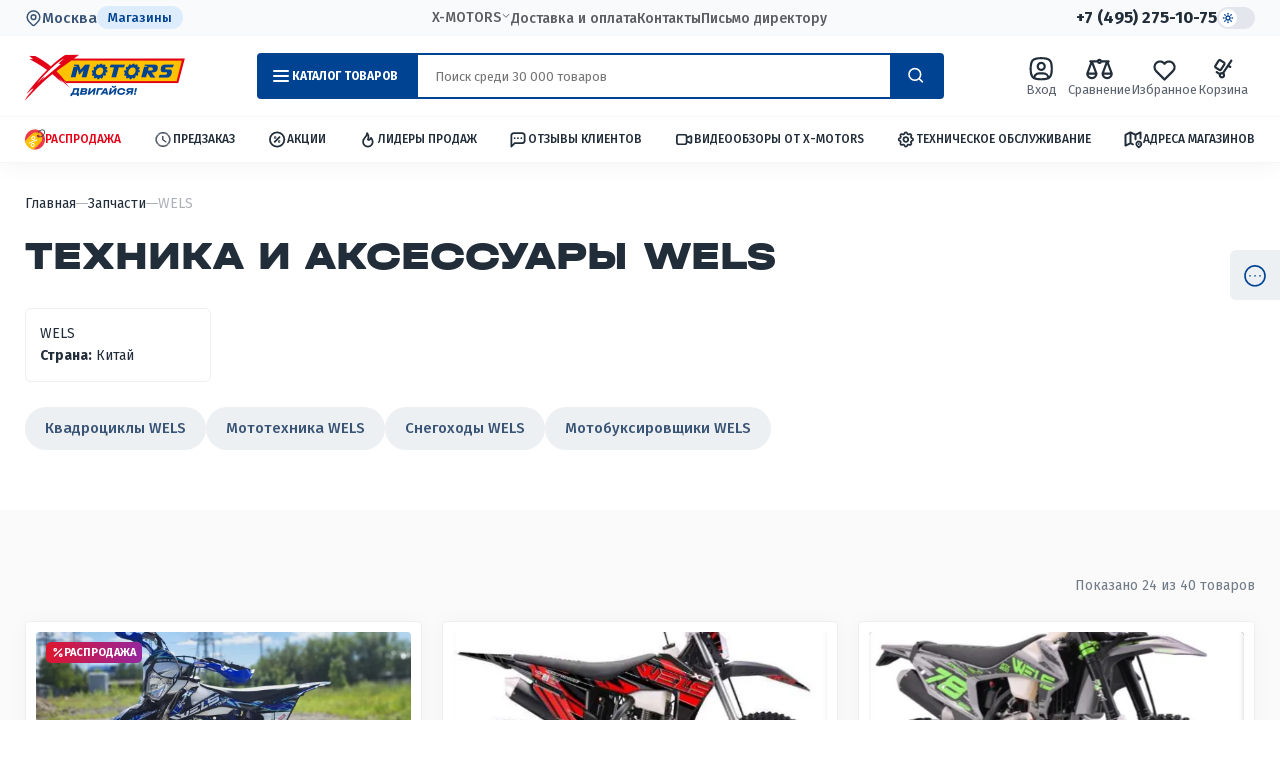

--- FILE ---
content_type: text/html; charset=UTF-8
request_url: https://sw1.seoven.ru/SVCaptchaV3/SVCaptcha.php?r=0.09727029178001612&id=5&ymId=24502544&bs=1&sourceUrl=https%3A%2F%2Fx-m.su%2Fzapchasti%2Fbrands%2Fbrand-is-wel
body_size: 5097
content:
class SVCaptcha {
    constructor(obj) {
        this.obj = obj;
        this.sendingKey = '';
        this.hideCaptcha = this.getCookie('SVCaptchaLimit');
        this.userKey = this.getCookie('SVCaptchaToken');
        this.speed = 1000;
        this.oldTextButton = '';

        this.isBotShield = this.obj.bs !== '1'
            ? false
            : true;

        this.itemWidth = parseFloat(getComputedStyle(document.body).getPropertyValue('--sv-item-width')) || 0;
        this.gap = parseFloat(getComputedStyle(document.body).getPropertyValue('--sv-gap')) || 0;
        this.innerPadding = parseFloat(getComputedStyle(document.body).getPropertyValue('--sv-padding')) || 0;
        
        this.init();
    }

    detectDevice() {
        const userAgent = navigator.userAgent || navigator.vendor || window.opera;

        if ((/iPad|iPhone|iPod/.test(userAgent) && !window.MSStream) || /Macintosh/.test(userAgent)) {
            return 'apple';
        }

        if (/android/i.test(userAgent)) {
            return 'android';
        }

        return 'apple';
    }

    uploadVariables() {
        this.sectionCaptcha = document.querySelector('.sv-captcha');
        
        if (this.sectionCaptcha) {
            this.sectionCaptchaInner = this.sectionCaptcha.querySelector('.sv-captcha-inner');
            this.captchaItems = this.sectionCaptcha.querySelector('.sv-captcha-items');
            this.captchaAllItem = this.sectionCaptcha.querySelectorAll('.sv-captcha-item');
            this.checkButton = this.sectionCaptcha.querySelector('.check-sv-captcha');
            this.messageCaptcha = this.sectionCaptcha.querySelector('.message');

            if (this.oldTextButton == '') {
                this.oldTextButton = this.checkButton.textContent;
            }
        }
    }

    addCaptcha() {
        this.ajax('addCaptcha');
    }

    checkCaptcha() {
        this.checkButton.onclick = (e) => {
            this.sectionCaptcha.classList.add('loading');
            this.checkButton.classList.add('loading');
            this.checkButton.innerHTML = `<span class="loader"></span>`;

            this.uploadVariables();
            this.sendingKey = '';

            this.captchaAllItem.forEach(captchaItem => {
                this.sendingKey += captchaItem.dataset.index;
            });

            this.ajax('checkCaptcha');
        };
    }

    addHtml(response) {
        if (!response['CAPTCHA_ELEMENTS'] || response['ATTEMPTS'] >= 3) {
            return;
        }

        let deviceClass = this.detectDevice();
        let html = '';

        html = `<section class="${deviceClass} sv-captcha">`;
        html += `<div class="sv-captcha-inner" style="max-width: ${(Number(this.itemWidth) + Number(this.gap)) * Number(response['COUNT_ELEMENTS']) + (Number(this.innerPadding) * 2) - Number(this.gap)}px;">`;
        html += `<h2>Защита от ботов</h2>`;
        html += `<span>Перетаскивайте элементы по возрастанию</span>`;
        html += `<div class="sv-captcha-items">`;
        response['CAPTCHA_ELEMENTS'].forEach((captchaValue, key) => {
            html +=
                `
                    <div data-index="${key}" class="sv-captcha-item" style="left: ${Number(key) * (Number(this.itemWidth) + Number(this.gap))}px; background-image: url(${captchaValue});"></div>
                `;
        });
        html += `</div>`;
        html += `<button type="button" class="check-sv-captcha">Проверить</button>`;
        html += `</div>`;
        html += `</section>`;

        document.body.insertAdjacentHTML('beforeend', html);

        this.uploadVariables();
        new DraggableItems({
            containerSelector: '.sv-captcha-items',
            itemSelector: '.sv-captcha-item',
            buttonSelector: '.check-sv-captcha'
        });
        this.checkCaptcha();
    }

    addMessage(message) {
        if (!message) {
            return;
        }

        this.checkButton.textContent = message;
        this.sectionCaptcha.classList.remove('loading');
        setTimeout(() => {
            this.checkButton.textContent = this.oldTextButton;            
            this.checkButton.classList.remove('loading');
        }, this.speed);
    }

    getCookie(name) {
        var matches = document.cookie.match(new RegExp("(?:^|; )" + name.replace(/([\.$?*|{}\(\)\[\]\\\/\+^])/g, '\\$1') + "=([^;]*)"));
        return matches ? decodeURIComponent(matches[1]) : undefined;
    }

    setCookie(name, value, options = {}) {
        const {
            days = 0,
            hours = 0,
            minutes = 0,
            seconds = 0,
            path = '/',
            secure = false,
            samesite = 'Lax'
        } = options;

        const expires = new Date();
        const totalMs = (days * 24 * 60 * 60 * 1000) + 
                        (hours * 60 * 60 * 1000) + 
                        (minutes * 60 * 1000) + 
                        (seconds * 1000);
        expires.setTime(expires.getTime() + totalMs);

        let cookieStr = `${name}=${encodeURIComponent(value)};expires=${expires.toUTCString()};path=${path}`;
        
        if (secure) cookieStr += ';Secure';
        if (samesite) cookieStr += `;SameSite=${samesite}`;

        document.cookie = cookieStr;
    }

    handleFailure(attempts) {
        if (attempts >= 3) {
            this.setCookie('SVCaptchaLimit', 'Y', { days: 7 });
        }

        if (attempts < 3 || !this.sectionCaptcha) {
            return;
        }

        setTimeout(() => {
            this.sectionCaptcha.remove();
        }, this.speed);
    }

    handleSuccess(success, event) {
        if (success == 'Y') {
            this.sendYandexMetrica(event);

            setTimeout(() => {
                this.sectionCaptcha.remove();
            }, this.speed);
        }
    }

    sendYandexMetrica(event) {
        const send = () => {
            if (typeof ym !== 'undefined') {
                ym(this.obj.ymId, 'reachGoal', event);
                this.setCookie('SVCaptchaLimit', 'Y', { days: 7 });
            } else {
                setTimeout(send, 100);
            }
        };
        
        send();
    }

    ajax(action) {
        let data = new FormData();

        data.set(action, true);
        data.set('sendingKey', this.sendingKey);
        data.set('idProject', this.obj.id);
        data.set('userKey', this.userKey);
        data.set('sourceUrl', this.obj.sourceUrl);

        fetch('https://sw1.seoven.ru/SVCaptchaV3/SVCaptchaAjax.php', {
            method: 'POST',
            body: data,
        })
        .then(response => response.json())
        .then(response => {
            try {
                if (response.BREAK === 'Y') return;

                if (this.isBotShield || response.SILENCE) {
                    this.sendYandexMetrica(response.EVENT);
                } else {
                    this.addHtml(response);
                    this.addMessage(response.MESSAGE);
                    this.handleFailure(response.ATTEMPTS);
                    this.handleSuccess(response.SUCCESS, response.EVENT);
                }
            } catch(e) {
                console.error(e);
            }
        })
        .catch(err => {
            console.error(err);
        });
    }

    async checkAuthToken() {
       if (!this.isBotShield) return;

        try {
            const response = await fetch('/cgi-bin/botshield/challenge/check-token', {
                method: 'GET',
                credentials: 'include',
                headers: {
                    'Accept': 'application/json'
                }
            });
            
            const data = await response.json();
            return response.status === 200 && data?.valid;
        } catch (err) {
            // console.error('Ошибка при запросе:', err);
            return false;
        }
    }

    async init() {
        try {
            this.isBotShield = await this.checkAuthToken();
        } catch (err) {
            console.error(err);
            this.isBotShield = false;
        }

        if (this.obj.viewCaptcha == 'fullscreen') {
            if (this.hideCaptcha != 'Y') {
                if (!this.userKey) {
                    this.userKey = self.crypto.randomUUID();
                    this.setCookie('SVCaptchaToken', this.userKey, { minutes: 2 });
                }

                this.addCaptcha();
            }
        }
    }
}
class DraggableItems {
    constructor(config = {}) {
        this.containerSelector = config.containerSelector || '.container';
        this.itemSelector = config.itemSelector || '.item';
        this.buttonSelector = config.buttonSelector || '.sync-btn';

        this.items = [];
        this.element = null;
        this.inputX = 0;
        this.offsetX = 0;
        this.raf = null;
        this.slotSize = 0;
        this.maxSlots = 0;
        this.positions = [];
        this.gap = 0;
        this.containerOffset = 0;

        this.init();
    }

    init() {
        this.items = document.querySelectorAll(`${this.containerSelector} ${this.itemSelector}`);
        if (!this.items.length) {
            console.error('No items found with the specified selectors');
            return;
        }
        this.maxSlots = this.items.length;
        this.setupContainer();
        this.setupPositions();
        this.addEventListeners();
        this.initSyncButton();

        // Добавляем слушатель события resize
        window.addEventListener('resize', () => this.handleResize());
    }

    setupContainer() {
        const firstItem = this.items[0];
        const computedStyle = getComputedStyle(firstItem);
        const container = document.querySelector(this.containerSelector);
        const containerRect = container.getBoundingClientRect();
        this.slotSize = parseFloat(computedStyle.width);
        this.gap = parseFloat(getComputedStyle(document.body).getPropertyValue('--sv-gap')) || 0;

        container.style.width = `${this.maxSlots * this.slotSize + (this.maxSlots - 1) * this.gap}px`;
        this.containerOffset = containerRect.left;
    }

    setupPositions() {
        this.positions = Array.from(this.items).map((item, key) => ({
            element: item,
            slot: key
        }));
        this.updatePositions();
    }

    updatePositions() {
        this.positions.forEach(pos => {
            if (pos.element !== this.element) {
                pos.element.style.left = `${pos.slot * (this.slotSize + this.gap)}px`;
            }
        });
    }

    addEventListeners() {
        document.addEventListener('mousedown', (e) => this.handlePress(e));
        document.addEventListener('touchstart', (e) => this.handlePress(e), { passive: false });
    }

    initSyncButton() {
        const syncButton = document.querySelector(this.buttonSelector);
        if (syncButton) {
            syncButton.addEventListener('click', () => this.syncDomWithPositions());
        } else {
            console.warn('Sync button not found with the specified selector');
        }
    }

    syncDomWithPositions() {
        const container = document.querySelector(this.containerSelector);
        this.positions.forEach(pos => {
            container.appendChild(pos.element);
        });
        this.updatePositions();
    }

    handlePress(event) {
        const target = event.target;
        if (!target.matches(this.itemSelector)) return;

        event.preventDefault();
        this.element = target;
        this.element.classList.add('grabbing');

        const isTouch = event.type === 'touchstart';
        const clientX = isTouch ? event.touches[0].clientX : event.clientX;
        const bbox = this.element.getBoundingClientRect();
        this.inputX = clientX;
        this.offsetX = this.inputX - bbox.left;

        this.setupMoveListeners(isTouch);
        this.raf = requestAnimationFrame(() => this.updateDragging());
    }

    setupMoveListeners(isTouch) {
        if (isTouch) {
            document.addEventListener('touchmove', (e) => this.handleMove(e), { passive: false });
            document.addEventListener('touchend', (e) => this.handleRelease(e), { passive: false });
        } else {
            document.addEventListener('mousemove', (e) => this.handleMove(e));
            document.addEventListener('mouseup', (e) => this.handleRelease(e));
        }
    }

    handleMove(event) {
        const isTouch = event.type === 'touchmove';
        this.inputX = isTouch ? event.touches[0].clientX : event.clientX;
    }

    updateDragging() {
        if (!this.element) return;

        let newLeft = this.inputX - this.offsetX - this.containerOffset;
        newLeft = Math.max(0, Math.min(newLeft, (this.maxSlots - 1) * (this.slotSize + this.gap)));
        this.element.style.left = `${newLeft}px`;

        const mouseSlot = Math.round(newLeft / (this.slotSize + this.gap));
        const boundedSlot = Math.max(0, Math.min(mouseSlot, this.maxSlots - 1));

        const draggedIndex = this.positions.findIndex(pos => pos.element === this.element);
        const draggedPos = this.positions[draggedIndex];

        if (boundedSlot !== draggedPos.slot) {
            this.positions.splice(draggedIndex, 1);
            this.positions.splice(boundedSlot, 0, draggedPos);
            this.positions.forEach((pos, index) => pos.slot = index);
            this.updatePositions();
        }

        this.raf = requestAnimationFrame(() => this.updateDragging());
    }

    handleRelease(event) {
        if (!this.element) return;

        this.element.classList.remove('grabbing');

        const newLeft = parseFloat(this.element.style.left);
        const finalSlot = Math.round(newLeft / (this.slotSize + this.gap));
        this.element.style.left = `${finalSlot * (this.slotSize + this.gap)}px`;

        this.cleanup(event);
    }

    cleanup(event) {
        this.element = null;
        const isTouch = event.type === 'touchend';

        if (isTouch) {
            document.removeEventListener('touchmove', (e) => this.handleMove(e));
            document.removeEventListener('touchend', (e) => this.handleRelease(e));
        } else {
            document.removeEventListener('mousemove', (e) => this.handleMove(e));
            document.removeEventListener('mouseup', (e) => this.handleRelease(e));
        }

        if (this.raf) {
            cancelAnimationFrame(this.raf);
            this.raf = null;
        }
    }

    // Новый метод для обработки ресайза
    handleResize() {
        // Пересчитываем параметры контейнера и позиций
        this.setupContainer();
        this.updatePositions();

        // Если элемент в данный момент перетаскивается, корректируем его позицию
        if (this.element) {
            const newLeft = this.inputX - this.offsetX - this.containerOffset;
            this.element.style.left = `${Math.max(0, Math.min(newLeft, (this.maxSlots - 1) * (this.slotSize + this.gap)))}px`;
        }
    }

    // Опционально: метод для уничтожения экземпляра класса
    destroy() {
        window.removeEventListener('resize', () => this.handleResize());
        // Дополнительная очистка других слушателей, если нужно
    }
}var css = document.createElement('link');css.href = 'https://sw1.seoven.ru/SVCaptchaV3/SVCaptchaStyle.css?r=' + Math.random();css.rel = 'stylesheet';document.head.appendChild(css);
css.onload = () => {
   new SVCaptcha({
      viewCaptcha: 'fullscreen',
      id: 5,
      ymId: 24502544,
      sourceUrl: 'https://x-m.su/zapchasti/brands/brand-is-wel',
      bs: '1',
   });
};

--- FILE ---
content_type: text/css
request_url: https://x-m.su/bitrix/cache/css/s1/xmotors_new_design/template_95445cf9f6db7466bdd5430048ca3384/template_95445cf9f6db7466bdd5430048ca3384_v1.css?1768933571704359
body_size: 112919
content:


/* Start:/local/templates/xmotors_new_design/js/libs/video-js/video-js.min.css?176600531446906*/
.vjs-svg-icon{display:inline-block;background-repeat:no-repeat;background-position:center;fill:currentColor;height:1.8em;width:1.8em}.vjs-svg-icon:before{content:none!important}.vjs-control:focus .vjs-svg-icon,.vjs-svg-icon:hover{filter:drop-shadow(0 0 .25em #fff)}.video-js .vjs-big-play-button .vjs-icon-placeholder:before,.video-js .vjs-modal-dialog,.vjs-button>.vjs-icon-placeholder:before,.vjs-modal-dialog .vjs-modal-dialog-content{position:absolute;top:0;left:0;width:100%;height:100%}.video-js .vjs-big-play-button .vjs-icon-placeholder:before,.vjs-button>.vjs-icon-placeholder:before{text-align:center}@font-face{font-family:VideoJS;src:url([data-uri]) format("woff");font-weight:400;font-style:normal}.video-js .vjs-big-play-button .vjs-icon-placeholder:before,.video-js .vjs-play-control .vjs-icon-placeholder,.vjs-icon-play{font-family:VideoJS;font-weight:400;font-style:normal}.video-js .vjs-big-play-button .vjs-icon-placeholder:before,.video-js .vjs-play-control .vjs-icon-placeholder:before,.vjs-icon-play:before{content:"\f101"}.vjs-icon-play-circle{font-family:VideoJS;font-weight:400;font-style:normal}.vjs-icon-play-circle:before{content:"\f102"}.video-js .vjs-play-control.vjs-playing .vjs-icon-placeholder,.vjs-icon-pause{font-family:VideoJS;font-weight:400;font-style:normal}.video-js .vjs-play-control.vjs-playing .vjs-icon-placeholder:before,.vjs-icon-pause:before{content:"\f103"}.video-js .vjs-mute-control.vjs-vol-0 .vjs-icon-placeholder,.vjs-icon-volume-mute{font-family:VideoJS;font-weight:400;font-style:normal}.video-js .vjs-mute-control.vjs-vol-0 .vjs-icon-placeholder:before,.vjs-icon-volume-mute:before{content:"\f104"}.video-js .vjs-mute-control.vjs-vol-1 .vjs-icon-placeholder,.vjs-icon-volume-low{font-family:VideoJS;font-weight:400;font-style:normal}.video-js .vjs-mute-control.vjs-vol-1 .vjs-icon-placeholder:before,.vjs-icon-volume-low:before{content:"\f105"}.video-js .vjs-mute-control.vjs-vol-2 .vjs-icon-placeholder,.vjs-icon-volume-mid{font-family:VideoJS;font-weight:400;font-style:normal}.video-js .vjs-mute-control.vjs-vol-2 .vjs-icon-placeholder:before,.vjs-icon-volume-mid:before{content:"\f106"}.video-js .vjs-mute-control .vjs-icon-placeholder,.vjs-icon-volume-high{font-family:VideoJS;font-weight:400;font-style:normal}.video-js .vjs-mute-control .vjs-icon-placeholder:before,.vjs-icon-volume-high:before{content:"\f107"}.video-js .vjs-fullscreen-control .vjs-icon-placeholder,.vjs-icon-fullscreen-enter{font-family:VideoJS;font-weight:400;font-style:normal}.video-js .vjs-fullscreen-control .vjs-icon-placeholder:before,.vjs-icon-fullscreen-enter:before{content:"\f108"}.video-js.vjs-fullscreen .vjs-fullscreen-control .vjs-icon-placeholder,.vjs-icon-fullscreen-exit{font-family:VideoJS;font-weight:400;font-style:normal}.video-js.vjs-fullscreen .vjs-fullscreen-control .vjs-icon-placeholder:before,.vjs-icon-fullscreen-exit:before{content:"\f109"}.vjs-icon-spinner{font-family:VideoJS;font-weight:400;font-style:normal}.vjs-icon-spinner:before{content:"\f10a"}.video-js .vjs-subs-caps-button .vjs-icon-placeholder,.video-js .vjs-subtitles-button .vjs-icon-placeholder,.video-js.video-js:lang(en-AU) .vjs-subs-caps-button .vjs-icon-placeholder,.video-js.video-js:lang(en-GB) .vjs-subs-caps-button .vjs-icon-placeholder,.video-js.video-js:lang(en-IE) .vjs-subs-caps-button .vjs-icon-placeholder,.video-js.video-js:lang(en-NZ) .vjs-subs-caps-button .vjs-icon-placeholder,.vjs-icon-subtitles{font-family:VideoJS;font-weight:400;font-style:normal}.video-js .vjs-subs-caps-button .vjs-icon-placeholder:before,.video-js .vjs-subtitles-button .vjs-icon-placeholder:before,.video-js.video-js:lang(en-AU) .vjs-subs-caps-button .vjs-icon-placeholder:before,.video-js.video-js:lang(en-GB) .vjs-subs-caps-button .vjs-icon-placeholder:before,.video-js.video-js:lang(en-IE) .vjs-subs-caps-button .vjs-icon-placeholder:before,.video-js.video-js:lang(en-NZ) .vjs-subs-caps-button .vjs-icon-placeholder:before,.vjs-icon-subtitles:before{content:"\f10b"}.video-js .vjs-captions-button .vjs-icon-placeholder,.video-js:lang(en) .vjs-subs-caps-button .vjs-icon-placeholder,.video-js:lang(fr-CA) .vjs-subs-caps-button .vjs-icon-placeholder,.vjs-icon-captions{font-family:VideoJS;font-weight:400;font-style:normal}.video-js .vjs-captions-button .vjs-icon-placeholder:before,.video-js:lang(en) .vjs-subs-caps-button .vjs-icon-placeholder:before,.video-js:lang(fr-CA) .vjs-subs-caps-button .vjs-icon-placeholder:before,.vjs-icon-captions:before{content:"\f10c"}.vjs-icon-hd{font-family:VideoJS;font-weight:400;font-style:normal}.vjs-icon-hd:before{content:"\f10d"}.video-js .vjs-chapters-button .vjs-icon-placeholder,.vjs-icon-chapters{font-family:VideoJS;font-weight:400;font-style:normal}.video-js .vjs-chapters-button .vjs-icon-placeholder:before,.vjs-icon-chapters:before{content:"\f10e"}.vjs-icon-downloading{font-family:VideoJS;font-weight:400;font-style:normal}.vjs-icon-downloading:before{content:"\f10f"}.vjs-icon-file-download{font-family:VideoJS;font-weight:400;font-style:normal}.vjs-icon-file-download:before{content:"\f110"}.vjs-icon-file-download-done{font-family:VideoJS;font-weight:400;font-style:normal}.vjs-icon-file-download-done:before{content:"\f111"}.vjs-icon-file-download-off{font-family:VideoJS;font-weight:400;font-style:normal}.vjs-icon-file-download-off:before{content:"\f112"}.vjs-icon-share{font-family:VideoJS;font-weight:400;font-style:normal}.vjs-icon-share:before{content:"\f113"}.vjs-icon-cog{font-family:VideoJS;font-weight:400;font-style:normal}.vjs-icon-cog:before{content:"\f114"}.vjs-icon-square{font-family:VideoJS;font-weight:400;font-style:normal}.vjs-icon-square:before{content:"\f115"}.video-js .vjs-play-progress,.video-js .vjs-volume-level,.vjs-icon-circle,.vjs-seek-to-live-control .vjs-icon-placeholder{font-family:VideoJS;font-weight:400;font-style:normal}.video-js .vjs-play-progress:before,.video-js .vjs-volume-level:before,.vjs-icon-circle:before,.vjs-seek-to-live-control .vjs-icon-placeholder:before{content:"\f116"}.vjs-icon-circle-outline{font-family:VideoJS;font-weight:400;font-style:normal}.vjs-icon-circle-outline:before{content:"\f117"}.vjs-icon-circle-inner-circle{font-family:VideoJS;font-weight:400;font-style:normal}.vjs-icon-circle-inner-circle:before{content:"\f118"}.video-js .vjs-control.vjs-close-button .vjs-icon-placeholder,.vjs-icon-cancel{font-family:VideoJS;font-weight:400;font-style:normal}.video-js .vjs-control.vjs-close-button .vjs-icon-placeholder:before,.vjs-icon-cancel:before{content:"\f119"}.vjs-icon-repeat{font-family:VideoJS;font-weight:400;font-style:normal}.vjs-icon-repeat:before{content:"\f11a"}.video-js .vjs-play-control.vjs-ended .vjs-icon-placeholder,.vjs-icon-replay{font-family:VideoJS;font-weight:400;font-style:normal}.video-js .vjs-play-control.vjs-ended .vjs-icon-placeholder:before,.vjs-icon-replay:before{content:"\f11b"}.video-js .vjs-skip-backward-5 .vjs-icon-placeholder,.vjs-icon-replay-5{font-family:VideoJS;font-weight:400;font-style:normal}.video-js .vjs-skip-backward-5 .vjs-icon-placeholder:before,.vjs-icon-replay-5:before{content:"\f11c"}.video-js .vjs-skip-backward-10 .vjs-icon-placeholder,.vjs-icon-replay-10{font-family:VideoJS;font-weight:400;font-style:normal}.video-js .vjs-skip-backward-10 .vjs-icon-placeholder:before,.vjs-icon-replay-10:before{content:"\f11d"}.video-js .vjs-skip-backward-30 .vjs-icon-placeholder,.vjs-icon-replay-30{font-family:VideoJS;font-weight:400;font-style:normal}.video-js .vjs-skip-backward-30 .vjs-icon-placeholder:before,.vjs-icon-replay-30:before{content:"\f11e"}.video-js .vjs-skip-forward-5 .vjs-icon-placeholder,.vjs-icon-forward-5{font-family:VideoJS;font-weight:400;font-style:normal}.video-js .vjs-skip-forward-5 .vjs-icon-placeholder:before,.vjs-icon-forward-5:before{content:"\f11f"}.video-js .vjs-skip-forward-10 .vjs-icon-placeholder,.vjs-icon-forward-10{font-family:VideoJS;font-weight:400;font-style:normal}.video-js .vjs-skip-forward-10 .vjs-icon-placeholder:before,.vjs-icon-forward-10:before{content:"\f120"}.video-js .vjs-skip-forward-30 .vjs-icon-placeholder,.vjs-icon-forward-30{font-family:VideoJS;font-weight:400;font-style:normal}.video-js .vjs-skip-forward-30 .vjs-icon-placeholder:before,.vjs-icon-forward-30:before{content:"\f121"}.video-js .vjs-audio-button .vjs-icon-placeholder,.vjs-icon-audio{font-family:VideoJS;font-weight:400;font-style:normal}.video-js .vjs-audio-button .vjs-icon-placeholder:before,.vjs-icon-audio:before{content:"\f122"}.vjs-icon-next-item{font-family:VideoJS;font-weight:400;font-style:normal}.vjs-icon-next-item:before{content:"\f123"}.vjs-icon-previous-item{font-family:VideoJS;font-weight:400;font-style:normal}.vjs-icon-previous-item:before{content:"\f124"}.vjs-icon-shuffle{font-family:VideoJS;font-weight:400;font-style:normal}.vjs-icon-shuffle:before{content:"\f125"}.vjs-icon-cast{font-family:VideoJS;font-weight:400;font-style:normal}.vjs-icon-cast:before{content:"\f126"}.video-js .vjs-picture-in-picture-control .vjs-icon-placeholder,.vjs-icon-picture-in-picture-enter{font-family:VideoJS;font-weight:400;font-style:normal}.video-js .vjs-picture-in-picture-control .vjs-icon-placeholder:before,.vjs-icon-picture-in-picture-enter:before{content:"\f127"}.video-js.vjs-picture-in-picture .vjs-picture-in-picture-control .vjs-icon-placeholder,.vjs-icon-picture-in-picture-exit{font-family:VideoJS;font-weight:400;font-style:normal}.video-js.vjs-picture-in-picture .vjs-picture-in-picture-control .vjs-icon-placeholder:before,.vjs-icon-picture-in-picture-exit:before{content:"\f128"}.vjs-icon-facebook{font-family:VideoJS;font-weight:400;font-style:normal}.vjs-icon-facebook:before{content:"\f129"}.vjs-icon-linkedin{font-family:VideoJS;font-weight:400;font-style:normal}.vjs-icon-linkedin:before{content:"\f12a"}.vjs-icon-twitter{font-family:VideoJS;font-weight:400;font-style:normal}.vjs-icon-twitter:before{content:"\f12b"}.vjs-icon-tumblr{font-family:VideoJS;font-weight:400;font-style:normal}.vjs-icon-tumblr:before{content:"\f12c"}.vjs-icon-pinterest{font-family:VideoJS;font-weight:400;font-style:normal}.vjs-icon-pinterest:before{content:"\f12d"}.video-js .vjs-descriptions-button .vjs-icon-placeholder,.vjs-icon-audio-description{font-family:VideoJS;font-weight:400;font-style:normal}.video-js .vjs-descriptions-button .vjs-icon-placeholder:before,.vjs-icon-audio-description:before{content:"\f12e"}.video-js{display:inline-block;vertical-align:top;box-sizing:border-box;color:#fff;background-color:#000;position:relative;padding:0;font-size:10px;line-height:1;font-weight:400;font-style:normal;font-family:Arial,Helvetica,sans-serif;word-break:initial}.video-js:-moz-full-screen{position:absolute}.video-js:-webkit-full-screen{width:100%!important;height:100%!important}.video-js[tabindex="-1"]{outline:0}.video-js *,.video-js :after,.video-js :before{box-sizing:inherit}.video-js ul{font-family:inherit;font-size:inherit;line-height:inherit;list-style-position:outside;margin-left:0;margin-right:0;margin-top:0;margin-bottom:0}.video-js.vjs-1-1,.video-js.vjs-16-9,.video-js.vjs-4-3,.video-js.vjs-9-16,.video-js.vjs-fluid{width:100%;max-width:100%}.video-js.vjs-1-1:not(.vjs-audio-only-mode),.video-js.vjs-16-9:not(.vjs-audio-only-mode),.video-js.vjs-4-3:not(.vjs-audio-only-mode),.video-js.vjs-9-16:not(.vjs-audio-only-mode),.video-js.vjs-fluid:not(.vjs-audio-only-mode){height:0}.video-js.vjs-16-9:not(.vjs-audio-only-mode){padding-top:56.25%}.video-js.vjs-4-3:not(.vjs-audio-only-mode){padding-top:75%}.video-js.vjs-9-16:not(.vjs-audio-only-mode){padding-top:177.7777777778%}.video-js.vjs-1-1:not(.vjs-audio-only-mode){padding-top:100%}.video-js.vjs-fill:not(.vjs-audio-only-mode){width:100%;height:100%}.video-js .vjs-tech{position:absolute;top:0;left:0;width:100%;height:100%}.video-js.vjs-audio-only-mode .vjs-tech{display:none}body.vjs-full-window,body.vjs-pip-window{padding:0;margin:0;height:100%}.vjs-full-window .video-js.vjs-fullscreen,body.vjs-pip-window .video-js{position:fixed;overflow:hidden;z-index:1000;left:0;top:0;bottom:0;right:0}.video-js.vjs-fullscreen:not(.vjs-ios-native-fs),body.vjs-pip-window .video-js{width:100%!important;height:100%!important;padding-top:0!important;display:block}.video-js.vjs-fullscreen.vjs-user-inactive{cursor:none}.vjs-pip-container .vjs-pip-text{position:absolute;bottom:10%;font-size:2em;background-color:rgba(0,0,0,.7);padding:.5em;text-align:center;width:100%}.vjs-layout-small.vjs-pip-container .vjs-pip-text,.vjs-layout-tiny.vjs-pip-container .vjs-pip-text,.vjs-layout-x-small.vjs-pip-container .vjs-pip-text{bottom:0;font-size:1.4em}.vjs-hidden{display:none!important}.vjs-disabled{opacity:.5;cursor:default}.video-js .vjs-offscreen{height:1px;left:-9999px;position:absolute;top:0;width:1px}.vjs-lock-showing{display:block!important;opacity:1!important;visibility:visible!important}.vjs-no-js{padding:20px;color:#fff;background-color:#000;font-size:18px;font-family:Arial,Helvetica,sans-serif;text-align:center;width:300px;height:150px;margin:0 auto}.vjs-no-js a,.vjs-no-js a:visited{color:#66a8cc}.video-js .vjs-big-play-button{font-size:3em;line-height:1.5em;height:1.63332em;width:3em;display:block;position:absolute;top:50%;left:50%;padding:0;margin-top:-.81666em;margin-left:-1.5em;cursor:pointer;opacity:1;border:.06666em solid #fff;background-color:#2b333f;background-color:rgba(43,51,63,.7);border-radius:.3em;transition:all .4s}.vjs-big-play-button .vjs-svg-icon{width:1em;height:1em;position:absolute;top:50%;left:50%;line-height:1;transform:translate(-50%,-50%)}.video-js .vjs-big-play-button:focus,.video-js:hover .vjs-big-play-button{border-color:#fff;background-color:#73859f;background-color:rgba(115,133,159,.5);transition:all 0s}.vjs-controls-disabled .vjs-big-play-button,.vjs-error .vjs-big-play-button,.vjs-has-started .vjs-big-play-button,.vjs-using-native-controls .vjs-big-play-button{display:none}.vjs-has-started.vjs-paused.vjs-show-big-play-button-on-pause:not(.vjs-seeking,.vjs-scrubbing,.vjs-error) .vjs-big-play-button{display:block}.video-js button{background:0 0;border:none;color:inherit;display:inline-block;font-size:inherit;line-height:inherit;text-transform:none;text-decoration:none;transition:none;-webkit-appearance:none;-moz-appearance:none;appearance:none}.video-js.vjs-spatial-navigation-enabled .vjs-button:focus{outline:.0625em solid #fff;box-shadow:none}.vjs-control .vjs-button{width:100%;height:100%}.video-js .vjs-control.vjs-close-button{cursor:pointer;height:3em;position:absolute;right:0;top:.5em;z-index:2}.video-js .vjs-modal-dialog{background:rgba(0,0,0,.8);background:linear-gradient(180deg,rgba(0,0,0,.8),rgba(255,255,255,0));overflow:auto}.video-js .vjs-modal-dialog>*{box-sizing:border-box}.vjs-modal-dialog .vjs-modal-dialog-content{font-size:1.2em;line-height:1.5;padding:20px 24px;z-index:1}.vjs-menu-button{cursor:pointer}.vjs-menu-button.vjs-disabled{cursor:default}.vjs-workinghover .vjs-menu-button.vjs-disabled:hover .vjs-menu{display:none}.vjs-menu .vjs-menu-content{display:block;padding:0;margin:0;font-family:Arial,Helvetica,sans-serif;overflow:auto}.vjs-menu .vjs-menu-content>*{box-sizing:border-box}.vjs-scrubbing .vjs-control.vjs-menu-button:hover .vjs-menu{display:none}.vjs-menu li{display:flex;justify-content:center;list-style:none;margin:0;padding:.2em 0;line-height:1.4em;font-size:1.2em;text-align:center;text-transform:lowercase}.js-focus-visible .vjs-menu li.vjs-menu-item:hover,.vjs-menu li.vjs-menu-item:focus,.vjs-menu li.vjs-menu-item:hover{background-color:#73859f;background-color:rgba(115,133,159,.5)}.js-focus-visible .vjs-menu li.vjs-selected:hover,.vjs-menu li.vjs-selected,.vjs-menu li.vjs-selected:focus,.vjs-menu li.vjs-selected:hover{background-color:#fff;color:#2b333f}.js-focus-visible .vjs-menu li.vjs-selected:hover .vjs-svg-icon,.vjs-menu li.vjs-selected .vjs-svg-icon,.vjs-menu li.vjs-selected:focus .vjs-svg-icon,.vjs-menu li.vjs-selected:hover .vjs-svg-icon{fill:#000}.js-focus-visible .vjs-menu :not(.vjs-selected):focus:not(.focus-visible),.video-js .vjs-menu :not(.vjs-selected):focus:not(:focus-visible){background:0 0}.vjs-menu li.vjs-menu-title{text-align:center;text-transform:uppercase;font-size:1em;line-height:2em;padding:0;margin:0 0 .3em 0;font-weight:700;cursor:default}.vjs-menu-button-popup .vjs-menu{display:none;position:absolute;bottom:0;width:10em;left:-3em;height:0;margin-bottom:1.5em;border-top-color:rgba(43,51,63,.7)}.vjs-pip-window .vjs-menu-button-popup .vjs-menu{left:unset;right:1em}.vjs-menu-button-popup .vjs-menu .vjs-menu-content{background-color:#2b333f;background-color:rgba(43,51,63,.7);position:absolute;width:100%;bottom:1.5em;max-height:15em}.vjs-layout-tiny .vjs-menu-button-popup .vjs-menu .vjs-menu-content,.vjs-layout-x-small .vjs-menu-button-popup .vjs-menu .vjs-menu-content{max-height:5em}.vjs-layout-small .vjs-menu-button-popup .vjs-menu .vjs-menu-content{max-height:10em}.vjs-layout-medium .vjs-menu-button-popup .vjs-menu .vjs-menu-content{max-height:14em}.vjs-layout-huge .vjs-menu-button-popup .vjs-menu .vjs-menu-content,.vjs-layout-large .vjs-menu-button-popup .vjs-menu .vjs-menu-content,.vjs-layout-x-large .vjs-menu-button-popup .vjs-menu .vjs-menu-content{max-height:25em}.vjs-menu-button-popup .vjs-menu.vjs-lock-showing,.vjs-workinghover .vjs-menu-button-popup.vjs-hover .vjs-menu{display:block}.video-js .vjs-menu-button-inline{transition:all .4s;overflow:hidden}.video-js .vjs-menu-button-inline:before{width:2.222222222em}.video-js .vjs-menu-button-inline.vjs-slider-active,.video-js .vjs-menu-button-inline:focus,.video-js .vjs-menu-button-inline:hover{width:12em}.vjs-menu-button-inline .vjs-menu{opacity:0;height:100%;width:auto;position:absolute;left:4em;top:0;padding:0;margin:0;transition:all .4s}.vjs-menu-button-inline.vjs-slider-active .vjs-menu,.vjs-menu-button-inline:focus .vjs-menu,.vjs-menu-button-inline:hover .vjs-menu{display:block;opacity:1}.vjs-menu-button-inline .vjs-menu-content{width:auto;height:100%;margin:0;overflow:hidden}.video-js .vjs-control-bar{display:none;width:100%;position:absolute;bottom:0;left:0;right:0;height:3em;background-color:#2b333f;background-color:rgba(43,51,63,.7)}.video-js.vjs-spatial-navigation-enabled .vjs-control-bar{gap:1px}.video-js:not(.vjs-controls-disabled,.vjs-using-native-controls,.vjs-error) .vjs-control-bar.vjs-lock-showing{display:flex!important}.vjs-audio-only-mode .vjs-control-bar,.vjs-has-started .vjs-control-bar{display:flex;visibility:visible;opacity:1;transition:visibility .1s,opacity .1s}.vjs-has-started.vjs-user-inactive.vjs-playing .vjs-control-bar{visibility:visible;opacity:0;pointer-events:none;transition:visibility 1s,opacity 1s}.vjs-controls-disabled .vjs-control-bar,.vjs-error .vjs-control-bar,.vjs-using-native-controls .vjs-control-bar{display:none!important}.vjs-audio-only-mode.vjs-has-started.vjs-user-inactive.vjs-playing .vjs-control-bar,.vjs-audio.vjs-has-started.vjs-user-inactive.vjs-playing .vjs-control-bar{opacity:1;visibility:visible;pointer-events:auto}.video-js .vjs-control{position:relative;text-align:center;margin:0;padding:0;height:100%;width:4em;flex:none}.video-js .vjs-control.vjs-visible-text{width:auto;padding-left:1em;padding-right:1em}.vjs-button>.vjs-icon-placeholder:before{font-size:1.8em;line-height:1.67}.vjs-button>.vjs-icon-placeholder{display:block}.vjs-button>.vjs-svg-icon{display:inline-block}.video-js .vjs-control:focus,.video-js .vjs-control:focus:before,.video-js .vjs-control:hover:before{text-shadow:0 0 1em #fff}.video-js :not(.vjs-visible-text)>.vjs-control-text{border:0;clip:rect(0 0 0 0);height:1px;overflow:hidden;padding:0;position:absolute;width:1px}.video-js .vjs-custom-control-spacer{display:none}.video-js .vjs-progress-control{cursor:pointer;flex:auto;display:flex;align-items:center;min-width:4em;touch-action:none}.video-js .vjs-progress-control.disabled{cursor:default}.vjs-live .vjs-progress-control{display:none}.vjs-liveui .vjs-progress-control{display:flex;align-items:center}.video-js .vjs-progress-holder{flex:auto;transition:all .2s;height:.3em}.video-js .vjs-progress-control .vjs-progress-holder{margin:0 10px}.video-js .vjs-progress-control:hover .vjs-progress-holder{font-size:1.6666666667em}.video-js .vjs-progress-control:hover .vjs-progress-holder.disabled{font-size:1em}.video-js .vjs-progress-holder .vjs-load-progress,.video-js .vjs-progress-holder .vjs-load-progress div,.video-js .vjs-progress-holder .vjs-play-progress{position:absolute;display:block;height:100%;margin:0;padding:0;width:0}.video-js .vjs-play-progress{background-color:#fff}.video-js .vjs-play-progress:before{font-size:.9em;position:absolute;right:-.5em;line-height:.35em;z-index:1}.vjs-svg-icons-enabled .vjs-play-progress:before{content:none!important}.vjs-play-progress .vjs-svg-icon{position:absolute;top:-.35em;right:-.4em;width:.9em;height:.9em;pointer-events:none;line-height:.15em;z-index:1}.video-js .vjs-load-progress{background:rgba(115,133,159,.5)}.video-js .vjs-load-progress div{background:rgba(115,133,159,.75)}.video-js .vjs-time-tooltip{background-color:#fff;background-color:rgba(255,255,255,.8);border-radius:.3em;color:#000;float:right;font-family:Arial,Helvetica,sans-serif;font-size:1em;padding:6px 8px 8px 8px;pointer-events:none;position:absolute;top:-3.4em;visibility:hidden;z-index:1}.video-js .vjs-progress-holder:focus .vjs-time-tooltip{display:none}.video-js .vjs-progress-control:hover .vjs-progress-holder:focus .vjs-time-tooltip,.video-js .vjs-progress-control:hover .vjs-time-tooltip{display:block;font-size:.6em;visibility:visible}.video-js .vjs-progress-control.disabled:hover .vjs-time-tooltip{font-size:1em}.video-js .vjs-progress-control .vjs-mouse-display{display:none;position:absolute;width:1px;height:100%;background-color:#000;z-index:1}.video-js .vjs-progress-control:hover .vjs-mouse-display{display:block}.video-js.vjs-user-inactive .vjs-progress-control .vjs-mouse-display{visibility:hidden;opacity:0;transition:visibility 1s,opacity 1s}.vjs-mouse-display .vjs-time-tooltip{color:#fff;background-color:#000;background-color:rgba(0,0,0,.8)}.video-js .vjs-slider{position:relative;cursor:pointer;padding:0;margin:0 .45em 0 .45em;-webkit-touch-callout:none;-webkit-user-select:none;-moz-user-select:none;user-select:none;background-color:#73859f;background-color:rgba(115,133,159,.5)}.video-js .vjs-slider.disabled{cursor:default}.video-js .vjs-slider:focus{text-shadow:0 0 1em #fff;box-shadow:0 0 1em #fff}.video-js.vjs-spatial-navigation-enabled .vjs-slider:focus{outline:.0625em solid #fff}.video-js .vjs-mute-control{cursor:pointer;flex:none}.video-js .vjs-volume-control{cursor:pointer;margin-right:1em;display:flex}.video-js .vjs-volume-control.vjs-volume-horizontal{width:5em}.video-js .vjs-volume-panel .vjs-volume-control{visibility:visible;opacity:0;width:1px;height:1px;margin-left:-1px}.video-js .vjs-volume-panel{transition:width 1s}.video-js .vjs-volume-panel .vjs-volume-control.vjs-slider-active,.video-js .vjs-volume-panel .vjs-volume-control:active,.video-js .vjs-volume-panel.vjs-hover .vjs-mute-control~.vjs-volume-control,.video-js .vjs-volume-panel.vjs-hover .vjs-volume-control,.video-js .vjs-volume-panel:active .vjs-volume-control,.video-js .vjs-volume-panel:focus .vjs-volume-control{visibility:visible;opacity:1;position:relative;transition:visibility .1s,opacity .1s,height .1s,width .1s,left 0s,top 0s}.video-js .vjs-volume-panel .vjs-volume-control.vjs-slider-active.vjs-volume-horizontal,.video-js .vjs-volume-panel .vjs-volume-control:active.vjs-volume-horizontal,.video-js .vjs-volume-panel.vjs-hover .vjs-mute-control~.vjs-volume-control.vjs-volume-horizontal,.video-js .vjs-volume-panel.vjs-hover .vjs-volume-control.vjs-volume-horizontal,.video-js .vjs-volume-panel:active .vjs-volume-control.vjs-volume-horizontal,.video-js .vjs-volume-panel:focus .vjs-volume-control.vjs-volume-horizontal{width:5em;height:3em;margin-right:0}.video-js .vjs-volume-panel .vjs-volume-control.vjs-slider-active.vjs-volume-vertical,.video-js .vjs-volume-panel .vjs-volume-control:active.vjs-volume-vertical,.video-js .vjs-volume-panel.vjs-hover .vjs-mute-control~.vjs-volume-control.vjs-volume-vertical,.video-js .vjs-volume-panel.vjs-hover .vjs-volume-control.vjs-volume-vertical,.video-js .vjs-volume-panel:active .vjs-volume-control.vjs-volume-vertical,.video-js .vjs-volume-panel:focus .vjs-volume-control.vjs-volume-vertical{left:-3.5em;transition:left 0s}.video-js .vjs-volume-panel.vjs-volume-panel-horizontal.vjs-hover,.video-js .vjs-volume-panel.vjs-volume-panel-horizontal.vjs-slider-active,.video-js .vjs-volume-panel.vjs-volume-panel-horizontal:active{width:10em;transition:width .1s}.video-js .vjs-volume-panel.vjs-volume-panel-horizontal.vjs-mute-toggle-only{width:4em}.video-js .vjs-volume-panel .vjs-volume-control.vjs-volume-vertical{height:8em;width:3em;left:-3000em;transition:visibility 1s,opacity 1s,height 1s 1s,width 1s 1s,left 1s 1s,top 1s 1s}.video-js .vjs-volume-panel .vjs-volume-control.vjs-volume-horizontal{transition:visibility 1s,opacity 1s,height 1s 1s,width 1s,left 1s 1s,top 1s 1s}.video-js .vjs-volume-panel{display:flex}.video-js .vjs-volume-bar{margin:1.35em .45em}.vjs-volume-bar.vjs-slider-horizontal{width:5em;height:.3em}.vjs-volume-bar.vjs-slider-vertical{width:.3em;height:5em;margin:1.35em auto}.video-js .vjs-volume-level{position:absolute;bottom:0;left:0;background-color:#fff}.video-js .vjs-volume-level:before{position:absolute;font-size:.9em;z-index:1}.vjs-slider-vertical .vjs-volume-level{width:.3em}.vjs-slider-vertical .vjs-volume-level:before{top:-.5em;left:-.3em;z-index:1}.vjs-svg-icons-enabled .vjs-volume-level:before{content:none}.vjs-volume-level .vjs-svg-icon{position:absolute;width:.9em;height:.9em;pointer-events:none;z-index:1}.vjs-slider-horizontal .vjs-volume-level{height:.3em}.vjs-slider-horizontal .vjs-volume-level:before{line-height:.35em;right:-.5em}.vjs-slider-horizontal .vjs-volume-level .vjs-svg-icon{right:-.3em;transform:translateY(-50%)}.vjs-slider-vertical .vjs-volume-level .vjs-svg-icon{top:-.55em;transform:translateX(-50%)}.video-js .vjs-volume-panel.vjs-volume-panel-vertical{width:4em}.vjs-volume-bar.vjs-slider-vertical .vjs-volume-level{height:100%}.vjs-volume-bar.vjs-slider-horizontal .vjs-volume-level{width:100%}.video-js .vjs-volume-vertical{width:3em;height:8em;bottom:8em;background-color:#2b333f;background-color:rgba(43,51,63,.7)}.video-js .vjs-volume-horizontal .vjs-menu{left:-2em}.video-js .vjs-volume-tooltip{background-color:#fff;background-color:rgba(255,255,255,.8);border-radius:.3em;color:#000;float:right;font-family:Arial,Helvetica,sans-serif;font-size:1em;padding:6px 8px 8px 8px;pointer-events:none;position:absolute;top:-3.4em;visibility:hidden;z-index:1}.video-js .vjs-volume-control:hover .vjs-progress-holder:focus .vjs-volume-tooltip,.video-js .vjs-volume-control:hover .vjs-volume-tooltip{display:block;font-size:1em;visibility:visible}.video-js .vjs-volume-vertical:hover .vjs-progress-holder:focus .vjs-volume-tooltip,.video-js .vjs-volume-vertical:hover .vjs-volume-tooltip{left:1em;top:-12px}.video-js .vjs-volume-control.disabled:hover .vjs-volume-tooltip{font-size:1em}.video-js .vjs-volume-control .vjs-mouse-display{display:none;position:absolute;width:100%;height:1px;background-color:#000;z-index:1}.video-js .vjs-volume-horizontal .vjs-mouse-display{width:1px;height:100%}.video-js .vjs-volume-control:hover .vjs-mouse-display{display:block}.video-js.vjs-user-inactive .vjs-volume-control .vjs-mouse-display{visibility:hidden;opacity:0;transition:visibility 1s,opacity 1s}.vjs-mouse-display .vjs-volume-tooltip{color:#fff;background-color:#000;background-color:rgba(0,0,0,.8)}.vjs-poster{display:inline-block;vertical-align:middle;cursor:pointer;margin:0;padding:0;position:absolute;top:0;right:0;bottom:0;left:0;height:100%}.vjs-has-started .vjs-poster,.vjs-using-native-controls .vjs-poster{display:none}.vjs-audio.vjs-has-started .vjs-poster,.vjs-has-started.vjs-audio-poster-mode .vjs-poster,.vjs-pip-container.vjs-has-started .vjs-poster{display:block}.vjs-poster img{width:100%;height:100%;object-fit:contain}.video-js .vjs-live-control{display:flex;align-items:flex-start;flex:auto;font-size:1em;line-height:3em}.video-js.vjs-liveui .vjs-live-control,.video-js:not(.vjs-live) .vjs-live-control{display:none}.video-js .vjs-seek-to-live-control{align-items:center;cursor:pointer;flex:none;display:inline-flex;height:100%;padding-left:.5em;padding-right:.5em;font-size:1em;line-height:3em;width:auto;min-width:4em}.video-js.vjs-live:not(.vjs-liveui) .vjs-seek-to-live-control,.video-js:not(.vjs-live) .vjs-seek-to-live-control{display:none}.vjs-seek-to-live-control.vjs-control.vjs-at-live-edge{cursor:auto}.vjs-seek-to-live-control .vjs-icon-placeholder{margin-right:.5em;color:#888}.vjs-svg-icons-enabled .vjs-seek-to-live-control{line-height:0}.vjs-seek-to-live-control .vjs-svg-icon{width:1em;height:1em;pointer-events:none;fill:#888}.vjs-seek-to-live-control.vjs-control.vjs-at-live-edge .vjs-icon-placeholder{color:red}.vjs-seek-to-live-control.vjs-control.vjs-at-live-edge .vjs-svg-icon{fill:red}.video-js .vjs-time-control{flex:none;font-size:1em;line-height:3em;min-width:2em;width:auto;padding-left:1em;padding-right:1em}.video-js .vjs-current-time,.video-js .vjs-duration,.vjs-live .vjs-time-control,.vjs-live .vjs-time-divider{display:none}.vjs-time-divider{display:none;line-height:3em}.video-js .vjs-play-control{cursor:pointer}.video-js .vjs-play-control .vjs-icon-placeholder{flex:none}.vjs-text-track-display{position:absolute;bottom:3em;left:0;right:0;top:0;pointer-events:none}.vjs-error .vjs-text-track-display{display:none}.video-js.vjs-controls-disabled .vjs-text-track-display,.video-js.vjs-user-inactive.vjs-playing .vjs-text-track-display{bottom:1em}.video-js .vjs-text-track{font-size:1.4em;text-align:center;margin-bottom:.1em}.vjs-subtitles{color:#fff}.vjs-captions{color:#fc6}.vjs-tt-cue{display:block}video::-webkit-media-text-track-display{transform:translateY(-3em)}.video-js.vjs-controls-disabled video::-webkit-media-text-track-display,.video-js.vjs-user-inactive.vjs-playing video::-webkit-media-text-track-display{transform:translateY(-1.5em)}.video-js.vjs-force-center-align-cues .vjs-text-track-cue{text-align:center!important;width:80%!important}.video-js .vjs-picture-in-picture-control{cursor:pointer;flex:none}.video-js.vjs-audio-only-mode .vjs-picture-in-picture-control,.vjs-pip-window .vjs-picture-in-picture-control{display:none}.video-js .vjs-fullscreen-control{cursor:pointer;flex:none}.video-js.vjs-audio-only-mode .vjs-fullscreen-control,.vjs-pip-window .vjs-fullscreen-control{display:none}.vjs-playback-rate .vjs-playback-rate-value,.vjs-playback-rate>.vjs-menu-button{position:absolute;top:0;left:0;width:100%;height:100%}.vjs-playback-rate .vjs-playback-rate-value{pointer-events:none;font-size:1.5em;line-height:2;text-align:center}.vjs-playback-rate .vjs-menu{width:4em;left:0}.vjs-error .vjs-error-display .vjs-modal-dialog-content{font-size:1.4em;text-align:center}.vjs-loading-spinner{display:none;position:absolute;top:50%;left:50%;transform:translate(-50%,-50%);opacity:.85;text-align:left;border:.6em solid rgba(43,51,63,.7);box-sizing:border-box;background-clip:padding-box;width:5em;height:5em;border-radius:50%;visibility:hidden}.vjs-seeking .vjs-loading-spinner,.vjs-waiting .vjs-loading-spinner{display:flex;justify-content:center;align-items:center;animation:vjs-spinner-show 0s linear .3s forwards}.vjs-error .vjs-loading-spinner{display:none}.vjs-loading-spinner:after,.vjs-loading-spinner:before{content:"";position:absolute;box-sizing:inherit;width:inherit;height:inherit;border-radius:inherit;opacity:1;border:inherit;border-color:transparent;border-top-color:#fff}.vjs-seeking .vjs-loading-spinner:after,.vjs-seeking .vjs-loading-spinner:before,.vjs-waiting .vjs-loading-spinner:after,.vjs-waiting .vjs-loading-spinner:before{animation:vjs-spinner-spin 1.1s cubic-bezier(.6,.2,0,.8) infinite,vjs-spinner-fade 1.1s linear infinite}.vjs-seeking .vjs-loading-spinner:before,.vjs-waiting .vjs-loading-spinner:before{border-top-color:#fff}.vjs-seeking .vjs-loading-spinner:after,.vjs-waiting .vjs-loading-spinner:after{border-top-color:#fff;animation-delay:.44s}@keyframes vjs-spinner-show{to{visibility:visible}}@keyframes vjs-spinner-spin{100%{transform:rotate(360deg)}}@keyframes vjs-spinner-fade{0%{border-top-color:#73859f}20%{border-top-color:#73859f}35%{border-top-color:#fff}60%{border-top-color:#73859f}100%{border-top-color:#73859f}}.video-js.vjs-audio-only-mode .vjs-captions-button{display:none}.vjs-chapters-button .vjs-menu ul{width:24em}.video-js.vjs-audio-only-mode .vjs-descriptions-button{display:none}.vjs-subs-caps-button+.vjs-menu .vjs-captions-menu-item .vjs-svg-icon{width:1.5em;height:1.5em}.video-js .vjs-subs-caps-button+.vjs-menu .vjs-captions-menu-item .vjs-menu-item-text .vjs-icon-placeholder{vertical-align:middle;display:inline-block;margin-bottom:-.1em}.video-js .vjs-subs-caps-button+.vjs-menu .vjs-captions-menu-item .vjs-menu-item-text .vjs-icon-placeholder:before{font-family:VideoJS;content:"\f10c";font-size:1.5em;line-height:inherit}.video-js.vjs-audio-only-mode .vjs-subs-caps-button{display:none}.video-js .vjs-audio-button+.vjs-menu .vjs-descriptions-menu-item .vjs-menu-item-text .vjs-icon-placeholder,.video-js .vjs-audio-button+.vjs-menu .vjs-main-desc-menu-item .vjs-menu-item-text .vjs-icon-placeholder{vertical-align:middle;display:inline-block;margin-bottom:-.1em}.video-js .vjs-audio-button+.vjs-menu .vjs-descriptions-menu-item .vjs-menu-item-text .vjs-icon-placeholder:before,.video-js .vjs-audio-button+.vjs-menu .vjs-main-desc-menu-item .vjs-menu-item-text .vjs-icon-placeholder:before{font-family:VideoJS;content:" \f12e";font-size:1.5em;line-height:inherit}.video-js.vjs-layout-small .vjs-current-time,.video-js.vjs-layout-small .vjs-duration,.video-js.vjs-layout-small .vjs-playback-rate,.video-js.vjs-layout-small .vjs-remaining-time,.video-js.vjs-layout-small .vjs-time-divider,.video-js.vjs-layout-small .vjs-volume-control,.video-js.vjs-layout-tiny .vjs-current-time,.video-js.vjs-layout-tiny .vjs-duration,.video-js.vjs-layout-tiny .vjs-playback-rate,.video-js.vjs-layout-tiny .vjs-remaining-time,.video-js.vjs-layout-tiny .vjs-time-divider,.video-js.vjs-layout-tiny .vjs-volume-control,.video-js.vjs-layout-x-small .vjs-current-time,.video-js.vjs-layout-x-small .vjs-duration,.video-js.vjs-layout-x-small .vjs-playback-rate,.video-js.vjs-layout-x-small .vjs-remaining-time,.video-js.vjs-layout-x-small .vjs-time-divider,.video-js.vjs-layout-x-small .vjs-volume-control{display:none}.video-js.vjs-layout-small .vjs-volume-panel.vjs-volume-panel-horizontal.vjs-hover,.video-js.vjs-layout-small .vjs-volume-panel.vjs-volume-panel-horizontal.vjs-slider-active,.video-js.vjs-layout-small .vjs-volume-panel.vjs-volume-panel-horizontal:active,.video-js.vjs-layout-small .vjs-volume-panel.vjs-volume-panel-horizontal:hover,.video-js.vjs-layout-tiny .vjs-volume-panel.vjs-volume-panel-horizontal.vjs-hover,.video-js.vjs-layout-tiny .vjs-volume-panel.vjs-volume-panel-horizontal.vjs-slider-active,.video-js.vjs-layout-tiny .vjs-volume-panel.vjs-volume-panel-horizontal:active,.video-js.vjs-layout-tiny .vjs-volume-panel.vjs-volume-panel-horizontal:hover,.video-js.vjs-layout-x-small .vjs-volume-panel.vjs-volume-panel-horizontal.vjs-hover,.video-js.vjs-layout-x-small .vjs-volume-panel.vjs-volume-panel-horizontal.vjs-slider-active,.video-js.vjs-layout-x-small .vjs-volume-panel.vjs-volume-panel-horizontal:active,.video-js.vjs-layout-x-small .vjs-volume-panel.vjs-volume-panel-horizontal:hover{width:auto;width:initial}.video-js.vjs-layout-tiny .vjs-progress-control,.video-js.vjs-layout-x-small .vjs-progress-control{display:none}.video-js.vjs-layout-x-small .vjs-custom-control-spacer{flex:auto;display:block}.vjs-modal-dialog.vjs-text-track-settings{background-color:#2b333f;background-color:rgba(43,51,63,.75);color:#fff;height:70%}.vjs-spatial-navigation-enabled .vjs-modal-dialog.vjs-text-track-settings{height:80%}.vjs-error .vjs-text-track-settings{display:none}.vjs-text-track-settings .vjs-modal-dialog-content{display:table}.vjs-text-track-settings .vjs-track-settings-colors,.vjs-text-track-settings .vjs-track-settings-controls,.vjs-text-track-settings .vjs-track-settings-font{display:table-cell}.vjs-text-track-settings .vjs-track-settings-controls{text-align:right;vertical-align:bottom}@supports (display:grid){.vjs-text-track-settings .vjs-modal-dialog-content{display:grid;grid-template-columns:1fr 1fr;grid-template-rows:1fr;padding:20px 24px 0 24px}.vjs-track-settings-controls .vjs-default-button{margin-bottom:20px}.vjs-text-track-settings .vjs-track-settings-controls{grid-column:1/-1}.vjs-layout-small .vjs-text-track-settings .vjs-modal-dialog-content,.vjs-layout-tiny .vjs-text-track-settings .vjs-modal-dialog-content,.vjs-layout-x-small .vjs-text-track-settings .vjs-modal-dialog-content{grid-template-columns:1fr}}.vjs-text-track-settings select{font-size:inherit}.vjs-track-setting>select{margin-right:1em;margin-bottom:.5em}.vjs-text-track-settings fieldset{margin:10px;border:none}.vjs-text-track-settings fieldset span{display:inline-block;padding:0 .6em .8em}.vjs-text-track-settings fieldset span>select{max-width:7.3em}.vjs-text-track-settings legend{color:#fff;font-weight:700;font-size:1.2em}.vjs-text-track-settings .vjs-label{margin:0 .5em .5em 0}.vjs-track-settings-controls button:active,.vjs-track-settings-controls button:focus{outline-style:solid;outline-width:medium;background-image:linear-gradient(0deg,#fff 88%,#73859f 100%)}.vjs-track-settings-controls button:hover{color:rgba(43,51,63,.75)}.vjs-track-settings-controls button{background-color:#fff;background-image:linear-gradient(-180deg,#fff 88%,#73859f 100%);color:#2b333f;cursor:pointer;border-radius:2px}.vjs-track-settings-controls .vjs-default-button{margin-right:1em}.vjs-title-bar{background:rgba(0,0,0,.9);background:linear-gradient(180deg,rgba(0,0,0,.9) 0,rgba(0,0,0,.7) 60%,rgba(0,0,0,0) 100%);font-size:1.2em;line-height:1.5;transition:opacity .1s;padding:.666em 1.333em 4em;pointer-events:none;position:absolute;top:0;width:100%}.vjs-error .vjs-title-bar{display:none}.vjs-title-bar-description,.vjs-title-bar-title{margin:0;overflow:hidden;text-overflow:ellipsis;white-space:nowrap}.vjs-title-bar-title{font-weight:700;margin-bottom:.333em}.vjs-playing.vjs-user-inactive .vjs-title-bar{opacity:0;transition:opacity 1s}.video-js .vjs-skip-forward-5{cursor:pointer}.video-js .vjs-skip-forward-10{cursor:pointer}.video-js .vjs-skip-forward-30{cursor:pointer}.video-js .vjs-skip-backward-5{cursor:pointer}.video-js .vjs-skip-backward-10{cursor:pointer}.video-js .vjs-skip-backward-30{cursor:pointer}.video-js .vjs-transient-button{position:absolute;height:3em;display:flex;align-items:center;justify-content:center;background-color:rgba(50,50,50,.5);cursor:pointer;opacity:1;transition:opacity 1s}.video-js:not(.vjs-has-started) .vjs-transient-button{display:none}.video-js.not-hover .vjs-transient-button:not(.force-display),.video-js.vjs-user-inactive .vjs-transient-button:not(.force-display){opacity:0}.video-js .vjs-transient-button span{padding:0 .5em}.video-js .vjs-transient-button.vjs-left{left:1em}.video-js .vjs-transient-button.vjs-right{right:1em}.video-js .vjs-transient-button.vjs-top{top:1em}.video-js .vjs-transient-button.vjs-near-top{top:4em}.video-js .vjs-transient-button.vjs-bottom{bottom:4em}.video-js .vjs-transient-button:hover{background-color:rgba(50,50,50,.9)}@media print{.video-js>:not(.vjs-tech):not(.vjs-poster){visibility:hidden}}.vjs-resize-manager{position:absolute;top:0;left:0;width:100%;height:100%;border:none;z-index:-1000}.js-focus-visible .video-js :focus:not(.focus-visible){outline:0}.video-js :focus:not(:focus-visible){outline:0}
/* End */


/* Start:/local/templates/xmotors_new_design/css/libs/nice-select.css?17660053137292*/
.nice-select {
  color: var(--xm-color-dark);
    
    cursor: pointer;
    display: block;
    font-family: inherit;
    font-size: 14px;
    font-weight: 400;
    line-height: 157.143%;
    outline: none;
    position: relative;
    -webkit-transition: all 0.2s ease-in-out;
    transition: all 0.2s ease-in-out;
    -webkit-user-select: none;
    -moz-user-select: none;
    -ms-user-select: none;
    user-select: none;
    white-space: nowrap;
    width: 100%;
}
.nice-select>.current {
  display: block;
  width: 100%;
  background-color: var(--xm-bg-body);
    border-radius: 4px;
    border: 1px solid var(--xm-bd-inp);
    padding: 13px 14px;

}
.fg._error .nice-select>.current {
  border-color: #E30016;
  color: #E30016;
}
  .nice-select:after {
    border-bottom: 1px solid var(--xm-color-black);
    border-right: 1px solid var(--xm-color-black);
    content: '';
    display: block;
    height: 6px;
    margin-top: -4px;
    pointer-events: none;
    position: absolute;
    right: 16px;
    top: 50%;
    -webkit-transform-origin: 66% 66%;
    -ms-transform-origin: 66% 66%;
    transform-origin: 66% 66%;
    -webkit-transform: rotate(45deg);
    -ms-transform: rotate(45deg);
    transform: rotate(45deg);
    -webkit-transition: all 0.15s ease-in-out;
    transition: all 0.15s ease-in-out;
    width: 6px; }
  .nice-select.open:after {
    -webkit-transform: rotate(-135deg);
        -ms-transform: rotate(-135deg);
            transform: rotate(-135deg); }
  .nice-select.open .list {
    opacity: 1;
    pointer-events: auto;
    -webkit-transform: scale(1) translateY(0);
        -ms-transform: scale(1) translateY(0);
            transform: scale(1) translateY(0);
            -webkit-box-shadow: 0px 4px 32px 0px rgba(0, 0, 0, 0.17);
    -moz-box-shadow: 0px 4px 32px 0px rgba(0, 0, 0, 0.17);
    box-shadow: 0px 4px 32px 0px rgba(0, 0, 0, 0.17);
    max-height: 400px;
    overflow: auto;
    z-index: 10;
          }
  .nice-select.open .list::-webkit-scrollbar {
      width: 4px;
  }
  .nice-select.open .list::-webkit-scrollbar-track {
      background: rgba(101, 110, 119, 0.1);
  }
  .nice-select.open .list::-webkit-scrollbar-thumb {
      background-color: var(--xm-dark-grey9);
      cursor: pointer;
  }
  .nice-select.open .list::-webkit-scrollbar-button {
      width: 4px;
      height: 10px;
  }
  .nice-select.open .list::-webkit-scrollbar-button:single-button {
      background-color: transparent;
      display: block;
      border-style: solid;
      height: 8px;
      width: 8px;
      cursor: pointer;
  }
  
  
  .nice-select.open .list::-webkit-scrollbar-button:single-button:vertical:decrement {
      border: 2px solid transparent;
      border-bottom: 4px solid rgba(101, 110, 119, 0.1);;
  }
  .nice-select.open .list::-webkit-scrollbar-button:single-button:vertical:increment {
      border: 2px solid transparent;
      border-top: 4px solid rgba(101, 110, 119, 0.1);;
  }
  [data-theme=dark] .nice-select.open .list::-webkit-scrollbar-button:single-button:vertical:decrement {
      border-bottom: 4px solid #EBEBEB;
  }
  [data-theme=dark] .nice-select.open .list::-webkit-scrollbar-button:single-button:vertical:increment {
      border-top: 4px solid #EBEBEB;
  }



  .nice-select.disabled {
    border-color: #ededed;
    color: #999;
    pointer-events: none; }
    .nice-select.disabled:after {
      border-color: #cccccc; }
  .nice-select.wide {
    width: 100%; }
    .nice-select.wide .list {
      left: 0 !important;
      right: 0 !important; }
  .nice-select.right {
    float: right; }
    .nice-select.right .list {
      left: auto;
      right: 0; }
  .nice-select.small {
    font-size: 12px;
    height: 36px;
    line-height: 34px; }
    .nice-select.small:after {
      height: 4px;
      width: 4px; }
    .nice-select.small .option {
      line-height: 34px;
      min-height: 34px; }
  .nice-select .list {
    background-color: var(--xm-bg-header);
    border-radius: 5px;
    box-shadow: 0 0 0 1px rgba(68, 68, 68, 0.11);
    box-sizing: border-box;
    opacity: 0;
    padding: 0;
    padding-top: 5px;
    pointer-events: none;
    position: absolute;
    top: calc(100% - 5px);
    left: 0;
    right: 0;
    -webkit-transform-origin: 50% 0;
        -ms-transform-origin: 50% 0;
            transform-origin: 50% 0;
    -webkit-transform: scale(0.75) translateY(-21px);
        -ms-transform: scale(0.75) translateY(-21px);
            transform: scale(0.75) translateY(-21px);
    -webkit-transition: all 0.2s cubic-bezier(0.5, 0, 0, 1.25), opacity 0.15s ease-out;
    transition: all 0.2s cubic-bezier(0.5, 0, 0, 1.25), opacity 0.15s ease-out;
    z-index: -1; }
    [data-theme=dark] .nice-select .list {
      border: 1px solid rgba(255, 255, 255, 0.11);
    }
    .nice-select .list:hover .option:not(:hover, .selected) {
      background-color: transparent !important; }
  .nice-select .option {
    cursor: pointer;
    font-weight: 400;
    line-height: 40px;
    list-style: none;
    min-height: 40px;
    outline: none;
    padding: 14px 13px 13px;
    line-height: 157.143%;
    border-bottom: 1px solid var(--xm-bd-inp);
    text-align: left;
    -webkit-transition: all 0.2s;
    transition: all 0.2s; }
    .nice-select .option:last-child {
      border-bottom: 0;
    }
    .nice-select .option:hover, .nice-select .option.focus {
      background-color: var(--xm-light-grey); }
    .nice-select .option.selected.focus {
      /* font-weight: bold; */
      color: #fff;
      background-color: var(--xm-color-read)!important;
    }

    .nice-select .option.disabled {
      background-color: transparent;
      color: #999;
      cursor: default; }

.no-csspointerevents .nice-select .list {
  display: none; }

.no-csspointerevents .nice-select.open .list {
  display: block; }

@media(min-width: 1921px) {
  .nice-select {
    font-size: 0.729vw;
  }
  .nice-select>.current {
    border-radius: 0.208vw;
    border: 0.052vw solid var(--xm-bd-inp);
    padding: 0.677vw 0.729vw;
  }
    .nice-select:after {
      border-bottom: 0.052vw solid var(--xm-color-black);
      border-right: 0.052vw solid var(--xm-color-black);
      height: 0.313vw;
      margin-top: -0.208vw;
      right: 0.833vw;
      width: 0.313vw;
    }
    .nice-select.small {
      font-size: 0.625vw;
      height: 1.875vw;
      line-height: 1.771vw; }
      .nice-select.small:after {
        height: 0.208vw;
        width: 0.208vw; }
      .nice-select.small .option {
        line-height: 1.771vw;
        min-height: 1.771vw; }
    .nice-select .list {
      border-radius: 0.26vw;
      box-shadow: 0 0 0 0.052vw rgba(68, 68, 68, 0.11);
      padding-top: 0.26vw;
      top: calc(100% - 0.26vw);
      -webkit-transform: scale(0.75) translateY(-1.094vw);
          -ms-transform: scale(0.75) translateY(-1.094vw);
              transform: scale(0.75) translateY(-1.094vw);
    }
    .nice-select .option {
      line-height: 2.083vw;
      min-height: 2.083vw;
      padding: 0.729vw 0.677vw 0.677vw;
      border-bottom: 0.052vw solid var(--xm-bd-inp);
    }
}
/* End */


/* Start:/local/templates/xmotors_new_design/css/libs/owl.carousel.min.css?17660053133346*/
/**
 * Owl Carousel v2.3.4
 * Copyright 2013-2018 David Deutsch
 * Licensed under: SEE LICENSE IN https://github.com/OwlCarousel2/OwlCarousel2/blob/master/LICENSE
 */
.owl-carousel,.owl-carousel .owl-item{-webkit-tap-highlight-color:transparent;position:relative}.owl-carousel{display:none;width:100%}.owl-carousel .owl-stage{position:relative;-ms-touch-action:pan-Y;touch-action:manipulation;-moz-backface-visibility:hidden}.owl-carousel .owl-stage:after{content:".";display:block;clear:both;visibility:hidden;line-height:0;height:0}.owl-carousel .owl-stage-outer{position:relative;overflow:hidden;-webkit-transform:translate3d(0,0,0)}.owl-carousel .owl-item,.owl-carousel .owl-wrapper{-webkit-backface-visibility:hidden;-moz-backface-visibility:hidden;-ms-backface-visibility:hidden;-webkit-transform:translate3d(0,0,0);-moz-transform:translate3d(0,0,0);-ms-transform:translate3d(0,0,0)}.owl-carousel .owl-item{min-height:1px;float:left;-webkit-backface-visibility:hidden;-webkit-touch-callout:none}.owl-carousel .owl-item img{display:block;width:100%}.owl-carousel .owl-dots.disabled,.owl-carousel .owl-nav.disabled{display:none}.no-js .owl-carousel,.owl-carousel.owl-loaded{display:block}.owl-carousel .owl-dot,.owl-carousel .owl-nav .owl-next,.owl-carousel .owl-nav .owl-prev{cursor:pointer;-webkit-user-select:none;-khtml-user-select:none;-moz-user-select:none;-ms-user-select:none;user-select:none}.owl-carousel .owl-nav button.owl-next,.owl-carousel .owl-nav button.owl-prev,.owl-carousel button.owl-dot{background:0 0;color:inherit;border:none;padding:0!important;font:inherit}.owl-carousel.owl-loading{opacity:0;display:block}.owl-carousel.owl-hidden{opacity:0}.owl-carousel.owl-refresh .owl-item{visibility:hidden}.owl-carousel.owl-drag .owl-item{-ms-touch-action:pan-y;touch-action:pan-y;-webkit-user-select:none;-moz-user-select:none;-ms-user-select:none;user-select:none}.owl-carousel.owl-grab{cursor:move;cursor:grab}.owl-carousel.owl-rtl{direction:rtl}.owl-carousel.owl-rtl .owl-item{float:right}.owl-carousel .animated{animation-duration:1s;animation-fill-mode:both}.owl-carousel .owl-animated-in{z-index:0}.owl-carousel .owl-animated-out{z-index:1}.owl-carousel .fadeOut{animation-name:fadeOut}@keyframes fadeOut{0%{opacity:1}100%{opacity:0}}.owl-height{transition:height .5s ease-in-out}.owl-carousel .owl-item .owl-lazy{opacity:0;transition:opacity .4s ease}.owl-carousel .owl-item .owl-lazy:not([src]),.owl-carousel .owl-item .owl-lazy[src^=""]{max-height:0}.owl-carousel .owl-item img.owl-lazy{transform-style:preserve-3d}.owl-carousel .owl-video-wrapper{position:relative;height:100%;background:#000}.owl-carousel .owl-video-play-icon{position:absolute;height:80px;width:80px;left:50%;top:50%;margin-left:-40px;margin-top:-40px;background:url(/local/templates/xmotors_new_design/css/libs/owl.video.play.png) no-repeat;cursor:pointer;z-index:1;-webkit-backface-visibility:hidden;transition:transform .1s ease}.owl-carousel .owl-video-play-icon:hover{-ms-transform:scale(1.3,1.3);transform:scale(1.3,1.3)}.owl-carousel .owl-video-playing .owl-video-play-icon,.owl-carousel .owl-video-playing .owl-video-tn{display:none}.owl-carousel .owl-video-tn{opacity:0;height:100%;background-position:center center;background-repeat:no-repeat;background-size:contain;transition:opacity .4s ease}.owl-carousel .owl-video-frame{position:relative;z-index:1;height:100%;width:100%}
/* End */


/* Start:/local/templates/xmotors_new_design/css/libs/fancybox.css?176600531325343*/
:root{--f-spinner-width: 36px;--f-spinner-height: 36px;--f-spinner-color-1: rgba(0, 0, 0, 0.1);--f-spinner-color-2: rgba(17, 24, 28, 0.8);--f-spinner-stroke: 2.75}.f-spinner{margin:auto;padding:0;width:var(--f-spinner-width);height:var(--f-spinner-height)}.f-spinner svg{width:100%;height:100%;vertical-align:top;animation:f-spinner-rotate 2s linear infinite}.f-spinner svg *{stroke-width:var(--f-spinner-stroke);fill:none}.f-spinner svg *:first-child{stroke:var(--f-spinner-color-1)}.f-spinner svg *:last-child{stroke:var(--f-spinner-color-2);animation:f-spinner-dash 2s ease-in-out infinite}@keyframes f-spinner-rotate{100%{transform:rotate(360deg)}}@keyframes f-spinner-dash{0%{stroke-dasharray:1,150;stroke-dashoffset:0}50%{stroke-dasharray:90,150;stroke-dashoffset:-35}100%{stroke-dasharray:90,150;stroke-dashoffset:-124}}.f-throwOutUp{animation:var(--f-throw-out-duration, 0.175s) ease-out both f-throwOutUp}.f-throwOutDown{animation:var(--f-throw-out-duration, 0.175s) ease-out both f-throwOutDown}@keyframes f-throwOutUp{to{transform:translate3d(0, calc(var(--f-throw-out-distance, 150px) * -1), 0);opacity:0}}@keyframes f-throwOutDown{to{transform:translate3d(0, var(--f-throw-out-distance, 150px), 0);opacity:0}}.f-zoomInUp{animation:var(--f-transition-duration, 0.2s) ease .1s both f-zoomInUp}.f-zoomOutDown{animation:var(--f-transition-duration, 0.2s) ease both f-zoomOutDown}@keyframes f-zoomInUp{from{transform:scale(0.975) translate3d(0, 16px, 0);opacity:0}to{transform:scale(1) translate3d(0, 0, 0);opacity:1}}@keyframes f-zoomOutDown{to{transform:scale(0.975) translate3d(0, 16px, 0);opacity:0}}.f-fadeIn{animation:var(--f-transition-duration, 0.2s) var(--f-transition-easing, ease) var(--f-transition-delay, 0s) both f-fadeIn;z-index:2}.f-fadeOut{animation:var(--f-transition-duration, 0.2s) var(--f-transition-easing, ease) var(--f-transition-delay, 0s) both f-fadeOut;z-index:1}@keyframes f-fadeIn{0%{opacity:0}100%{opacity:1}}@keyframes f-fadeOut{100%{opacity:0}}.f-fadeFastIn{animation:var(--f-transition-duration, 0.2s) ease-out both f-fadeFastIn;z-index:2}.f-fadeFastOut{animation:var(--f-transition-duration, 0.1s) ease-out both f-fadeFastOut;z-index:2}@keyframes f-fadeFastIn{0%{opacity:.75}100%{opacity:1}}@keyframes f-fadeFastOut{100%{opacity:0}}.f-fadeSlowIn{animation:var(--f-transition-duration, 0.5s) ease both f-fadeSlowIn;z-index:2}.f-fadeSlowOut{animation:var(--f-transition-duration, 0.5s) ease both f-fadeSlowOut;z-index:1}@keyframes f-fadeSlowIn{0%{opacity:0}100%{opacity:1}}@keyframes f-fadeSlowOut{100%{opacity:0}}.f-crossfadeIn{animation:var(--f-transition-duration, 0.2s) ease-out both f-crossfadeIn;z-index:2}.f-crossfadeOut{animation:calc(var(--f-transition-duration, 0.2s)*.5) linear .1s both f-crossfadeOut;z-index:1}@keyframes f-crossfadeIn{0%{opacity:0}100%{opacity:1}}@keyframes f-crossfadeOut{100%{opacity:0}}.f-slideIn.from-next{animation:var(--f-transition-duration, 0.85s) cubic-bezier(0.16, 1, 0.3, 1) f-slideInNext}.f-slideIn.from-prev{animation:var(--f-transition-duration, 0.85s) cubic-bezier(0.16, 1, 0.3, 1) f-slideInPrev}.f-slideOut.to-next{animation:var(--f-transition-duration, 0.85s) cubic-bezier(0.16, 1, 0.3, 1) f-slideOutNext}.f-slideOut.to-prev{animation:var(--f-transition-duration, 0.85s) cubic-bezier(0.16, 1, 0.3, 1) f-slideOutPrev}@keyframes f-slideInPrev{0%{transform:translateX(100%)}100%{transform:translate3d(0, 0, 0)}}@keyframes f-slideInNext{0%{transform:translateX(-100%)}100%{transform:translate3d(0, 0, 0)}}@keyframes f-slideOutNext{100%{transform:translateX(-100%)}}@keyframes f-slideOutPrev{100%{transform:translateX(100%)}}.f-classicIn.from-next{animation:var(--f-transition-duration, 0.85s) cubic-bezier(0.16, 1, 0.3, 1) f-classicInNext;z-index:2}.f-classicIn.from-prev{animation:var(--f-transition-duration, 0.85s) cubic-bezier(0.16, 1, 0.3, 1) f-classicInPrev;z-index:2}.f-classicOut.to-next{animation:var(--f-transition-duration, 0.85s) cubic-bezier(0.16, 1, 0.3, 1) f-classicOutNext;z-index:1}.f-classicOut.to-prev{animation:var(--f-transition-duration, 0.85s) cubic-bezier(0.16, 1, 0.3, 1) f-classicOutPrev;z-index:1}@keyframes f-classicInNext{0%{transform:translateX(-75px);opacity:0}100%{transform:translate3d(0, 0, 0);opacity:1}}@keyframes f-classicInPrev{0%{transform:translateX(75px);opacity:0}100%{transform:translate3d(0, 0, 0);opacity:1}}@keyframes f-classicOutNext{100%{transform:translateX(-75px);opacity:0}}@keyframes f-classicOutPrev{100%{transform:translateX(75px);opacity:0}}:root{--f-button-width: 40px;--f-button-height: 40px;--f-button-border: 0;--f-button-border-radius: 0;--f-button-color: #374151;--f-button-bg: #f8f8f8;--f-button-hover-bg: #e0e0e0;--f-button-active-bg: #d0d0d0;--f-button-shadow: none;--f-button-transition: all 0.15s ease;--f-button-transform: none;--f-button-svg-width: 20px;--f-button-svg-height: 20px;--f-button-svg-stroke-width: 1.5;--f-button-svg-fill: none;--f-button-svg-filter: none;--f-button-svg-disabled-opacity: 0.65}.f-button{display:flex;justify-content:center;align-items:center;box-sizing:content-box;position:relative;margin:0;padding:0;width:var(--f-button-width);height:var(--f-button-height);border:var(--f-button-border);border-radius:var(--f-button-border-radius);color:var(--f-button-color);background:var(--f-button-bg);box-shadow:var(--f-button-shadow);pointer-events:all;cursor:pointer;transition:var(--f-button-transition)}@media(hover: hover){.f-button:hover:not([disabled]){color:var(--f-button-hover-color);background-color:var(--f-button-hover-bg)}}.f-button:active:not([disabled]){background-color:var(--f-button-active-bg)}.f-button:focus:not(:focus-visible){outline:none}.f-button:focus-visible{outline:none;box-shadow:inset 0 0 0 var(--f-button-outline, 2px) var(--f-button-outline-color, var(--f-button-color))}.f-button svg{width:var(--f-button-svg-width);height:var(--f-button-svg-height);fill:var(--f-button-svg-fill);stroke:currentColor;stroke-width:var(--f-button-svg-stroke-width);stroke-linecap:round;stroke-linejoin:round;transition:opacity .15s ease;transform:var(--f-button-transform);filter:var(--f-button-svg-filter);pointer-events:none}.f-button[disabled]{cursor:default}.f-button[disabled] svg{opacity:var(--f-button-svg-disabled-opacity)}.f-carousel__nav .f-button.is-prev,.f-carousel__nav .f-button.is-next,.fancybox__nav .f-button.is-prev,.fancybox__nav .f-button.is-next{position:absolute;z-index:1}.is-horizontal .f-carousel__nav .f-button.is-prev,.is-horizontal .f-carousel__nav .f-button.is-next,.is-horizontal .fancybox__nav .f-button.is-prev,.is-horizontal .fancybox__nav .f-button.is-next{top:50%;transform:translateY(-50%)}.is-horizontal .f-carousel__nav .f-button.is-prev,.is-horizontal .fancybox__nav .f-button.is-prev{left:var(--f-button-prev-pos)}.is-horizontal .f-carousel__nav .f-button.is-next,.is-horizontal .fancybox__nav .f-button.is-next{right:var(--f-button-next-pos)}.is-horizontal.is-rtl .f-carousel__nav .f-button.is-prev,.is-horizontal.is-rtl .fancybox__nav .f-button.is-prev{left:auto;right:var(--f-button-next-pos)}.is-horizontal.is-rtl .f-carousel__nav .f-button.is-next,.is-horizontal.is-rtl .fancybox__nav .f-button.is-next{right:auto;left:var(--f-button-prev-pos)}.is-vertical .f-carousel__nav .f-button.is-prev,.is-vertical .f-carousel__nav .f-button.is-next,.is-vertical .fancybox__nav .f-button.is-prev,.is-vertical .fancybox__nav .f-button.is-next{top:auto;left:50%;transform:translateX(-50%)}.is-vertical .f-carousel__nav .f-button.is-prev,.is-vertical .fancybox__nav .f-button.is-prev{top:var(--f-button-next-pos)}.is-vertical .f-carousel__nav .f-button.is-next,.is-vertical .fancybox__nav .f-button.is-next{bottom:var(--f-button-next-pos)}.is-vertical .f-carousel__nav .f-button.is-prev svg,.is-vertical .f-carousel__nav .f-button.is-next svg,.is-vertical .fancybox__nav .f-button.is-prev svg,.is-vertical .fancybox__nav .f-button.is-next svg{transform:rotate(90deg)}.f-carousel__nav .f-button:disabled,.fancybox__nav .f-button:disabled{pointer-events:none}html.with-fancybox{width:auto;overflow:visible;scroll-behavior:auto}html.with-fancybox body{touch-action:none}html.with-fancybox body.hide-scrollbar{width:auto;margin-right:calc(var(--fancybox-body-margin, 0px) + var(--fancybox-scrollbar-compensate, 0px));overflow:hidden !important;overscroll-behavior-y:none}.fancybox__container{--fancybox-color: #dbdbdb;--fancybox-hover-color: #fff;--fancybox-bg: rgba(24, 24, 27, 0.98);--fancybox-slide-gap: 10px;--f-spinner-width: 50px;--f-spinner-height: 50px;--f-spinner-color-1: rgba(255, 255, 255, 0.1);--f-spinner-color-2: #bbb;--f-spinner-stroke: 3.65;position:fixed;top:0;left:0;bottom:0;right:0;direction:ltr;display:flex;flex-direction:column;box-sizing:border-box;margin:0;padding:0;color:#f8f8f8;-webkit-tap-highlight-color:rgba(0,0,0,0);overflow:visible;z-index:var(--fancybox-zIndex, 1500);outline:none;transform-origin:top left;-webkit-text-size-adjust:100%;-moz-text-size-adjust:none;-ms-text-size-adjust:100%;text-size-adjust:100%;overscroll-behavior-y:contain}.fancybox__container *,.fancybox__container *::before,.fancybox__container *::after{box-sizing:inherit}.fancybox__container::backdrop{background-color:rgba(0,0,0,0)}.fancybox__backdrop{position:fixed;top:0;left:0;bottom:0;right:0;z-index:-1;background:var(--fancybox-bg);opacity:var(--fancybox-opacity, 1);will-change:opacity}.fancybox__carousel{position:relative;box-sizing:border-box;flex:1;min-height:0;z-index:10;overflow-y:visible;overflow-x:clip}.fancybox__viewport{width:100%;height:100%}.fancybox__viewport.is-draggable{cursor:move;cursor:grab}.fancybox__viewport.is-dragging{cursor:move;cursor:grabbing}.fancybox__track{display:flex;margin:0 auto;height:100%}.fancybox__slide{flex:0 0 auto;position:relative;display:flex;flex-direction:column;align-items:center;width:100%;height:100%;margin:0 var(--fancybox-slide-gap) 0 0;padding:4px;overflow:auto;overscroll-behavior:contain;transform:translate3d(0, 0, 0);backface-visibility:hidden}.fancybox__container:not(.is-compact) .fancybox__slide.has-close-btn{padding-top:40px}.fancybox__slide.has-iframe,.fancybox__slide.has-video,.fancybox__slide.has-html5video{overflow:hidden}.fancybox__slide.has-image{overflow:hidden}.fancybox__slide.has-image.is-animating,.fancybox__slide.has-image.is-selected{overflow:visible}.fancybox__slide::before,.fancybox__slide::after{content:"";flex:0 0 0;margin:auto}.fancybox__backdrop:empty,.fancybox__viewport:empty,.fancybox__track:empty,.fancybox__slide:empty{display:block}.fancybox__content{align-self:center;display:flex;flex-direction:column;position:relative;margin:0;padding:2rem;max-width:100%;color:var(--fancybox-content-color, #374151);background:var(--fancybox-content-bg, #fff);cursor:default;border-radius:0;z-index:20}.is-loading .fancybox__content{opacity:0}.is-draggable .fancybox__content{cursor:move;cursor:grab}.can-zoom_in .fancybox__content{cursor:zoom-in}.can-zoom_out .fancybox__content{cursor:zoom-out}.is-dragging .fancybox__content{cursor:move;cursor:grabbing}.fancybox__content [data-selectable],.fancybox__content [contenteditable]{cursor:auto}.fancybox__slide.has-image>.fancybox__content{padding:0;background:rgba(0,0,0,0);min-height:1px;background-repeat:no-repeat;background-size:contain;background-position:center center;transition:none;transform:translate3d(0, 0, 0);backface-visibility:hidden}.fancybox__slide.has-image>.fancybox__content>picture>img{width:100%;height:auto;max-height:100%}.is-animating .fancybox__content,.is-dragging .fancybox__content{will-change:transform,width,height}.fancybox-image{margin:auto;display:block;width:100%;height:100%;min-height:0;object-fit:contain;user-select:none;filter:blur(0px)}.fancybox__caption{align-self:center;max-width:100%;flex-shrink:0;margin:0;padding:14px 0 4px 0;overflow-wrap:anywhere;line-height:1.375;color:var(--fancybox-color, currentColor);opacity:var(--fancybox-opacity, 1);cursor:auto;visibility:visible}.is-loading .fancybox__caption,.is-closing .fancybox__caption{opacity:0;visibility:hidden}.is-compact .fancybox__caption{padding-bottom:0}.f-button.is-close-btn{--f-button-svg-stroke-width: 2;position:absolute;top:0;right:8px;z-index:40}.fancybox__content>.f-button.is-close-btn{--f-button-width: 34px;--f-button-height: 34px;--f-button-border-radius: 4px;--f-button-color: var(--fancybox-color, #fff);--f-button-hover-color: var(--fancybox-color, #fff);--f-button-bg: transparent;--f-button-hover-bg: transparent;--f-button-active-bg: transparent;--f-button-svg-width: 22px;--f-button-svg-height: 22px;position:absolute;top:-38px;right:0;opacity:.75}.is-loading .fancybox__content>.f-button.is-close-btn{visibility:hidden}.is-zooming-out .fancybox__content>.f-button.is-close-btn{visibility:hidden}.fancybox__content>.f-button.is-close-btn:hover{opacity:1}.fancybox__footer{padding:0;margin:0;position:relative}.fancybox__footer .fancybox__caption{width:100%;padding:24px;opacity:var(--fancybox-opacity, 1);transition:all .25s ease}.is-compact .fancybox__footer{position:absolute;bottom:0;left:0;right:0;z-index:20;background:rgba(24,24,27,.5)}.is-compact .fancybox__footer .fancybox__caption{padding:12px}.is-compact .fancybox__content>.f-button.is-close-btn{--f-button-border-radius: 50%;--f-button-color: #fff;--f-button-hover-color: #fff;--f-button-outline-color: #000;--f-button-bg: rgba(0, 0, 0, 0.6);--f-button-active-bg: rgba(0, 0, 0, 0.6);--f-button-hover-bg: rgba(0, 0, 0, 0.6);--f-button-svg-width: 18px;--f-button-svg-height: 18px;--f-button-svg-filter: none;top:5px;right:5px}.fancybox__nav{--f-button-width: 50px;--f-button-height: 50px;--f-button-border: 0;--f-button-border-radius: 50%;--f-button-color: var(--fancybox-color);--f-button-hover-color: var(--fancybox-hover-color);--f-button-bg: transparent;--f-button-hover-bg: rgba(24, 24, 27, 0.3);--f-button-active-bg: rgba(24, 24, 27, 0.5);--f-button-shadow: none;--f-button-transition: all 0.15s ease;--f-button-transform: none;--f-button-svg-width: 26px;--f-button-svg-height: 26px;--f-button-svg-stroke-width: 2.5;--f-button-svg-fill: none;--f-button-svg-filter: drop-shadow(1px 1px 1px rgba(24, 24, 27, 0.5));--f-button-svg-disabled-opacity: 0.65;--f-button-next-pos: 1rem;--f-button-prev-pos: 1rem;opacity:var(--fancybox-opacity, 1)}.fancybox__nav .f-button:before{position:absolute;content:"";top:-30px;right:-20px;left:-20px;bottom:-30px;z-index:1}.is-idle .fancybox__nav{animation:.15s ease-out both f-fadeOut}.is-idle.is-compact .fancybox__footer{pointer-events:none;animation:.15s ease-out both f-fadeOut}.fancybox__slide>.f-spinner{position:absolute;top:50%;left:50%;margin:var(--f-spinner-top, calc(var(--f-spinner-width) * -0.5)) 0 0 var(--f-spinner-left, calc(var(--f-spinner-height) * -0.5));z-index:30;cursor:pointer}.fancybox-protected{position:absolute;top:0;left:0;right:0;bottom:0;z-index:40;user-select:none}.fancybox-ghost{position:absolute;top:0;left:0;width:100%;height:100%;min-height:0;object-fit:contain;z-index:40;user-select:none;pointer-events:none}.fancybox-focus-guard{outline:none;opacity:0;position:fixed;pointer-events:none}.fancybox__container:not([aria-hidden]){opacity:0}.fancybox__container.is-animated[aria-hidden=false]>*:not(.fancybox__backdrop,.fancybox__carousel),.fancybox__container.is-animated[aria-hidden=false] .fancybox__carousel>*:not(.fancybox__viewport),.fancybox__container.is-animated[aria-hidden=false] .fancybox__slide>*:not(.fancybox__content){animation:var(--f-interface-enter-duration, 0.25s) ease .1s backwards f-fadeIn}.fancybox__container.is-animated[aria-hidden=false] .fancybox__backdrop{animation:var(--f-backdrop-enter-duration, 0.35s) ease backwards f-fadeIn}.fancybox__container.is-animated[aria-hidden=true]>*:not(.fancybox__backdrop,.fancybox__carousel),.fancybox__container.is-animated[aria-hidden=true] .fancybox__carousel>*:not(.fancybox__viewport),.fancybox__container.is-animated[aria-hidden=true] .fancybox__slide>*:not(.fancybox__content){animation:var(--f-interface-exit-duration, 0.15s) ease forwards f-fadeOut}.fancybox__container.is-animated[aria-hidden=true] .fancybox__backdrop{animation:var(--f-backdrop-exit-duration, 0.35s) ease forwards f-fadeOut}.has-iframe .fancybox__content,.has-map .fancybox__content,.has-pdf .fancybox__content,.has-youtube .fancybox__content,.has-vimeo .fancybox__content,.has-html5video .fancybox__content{max-width:100%;flex-shrink:1;min-height:1px;overflow:visible}.has-iframe .fancybox__content,.has-map .fancybox__content,.has-pdf .fancybox__content{width:calc(100% - 120px);height:90%}.fancybox__container.is-compact .has-iframe .fancybox__content,.fancybox__container.is-compact .has-map .fancybox__content,.fancybox__container.is-compact .has-pdf .fancybox__content{width:100%;height:100%}.has-youtube .fancybox__content,.has-vimeo .fancybox__content,.has-html5video .fancybox__content{width:960px;height:540px;max-width:100%;max-height:100%}.has-map .fancybox__content,.has-pdf .fancybox__content,.has-youtube .fancybox__content,.has-vimeo .fancybox__content,.has-html5video .fancybox__content{padding:0;background:rgba(24,24,27,.9);color:#fff}.has-map .fancybox__content{background:#e5e3df}.fancybox__html5video,.fancybox__iframe{border:0;display:block;height:100%;width:100%;background:rgba(0,0,0,0)}.fancybox-placeholder{border:0 !important;clip:rect(1px, 1px, 1px, 1px) !important;-webkit-clip-path:inset(50%) !important;clip-path:inset(50%) !important;height:1px !important;margin:-1px !important;overflow:hidden !important;padding:0 !important;position:absolute !important;width:1px !important;white-space:nowrap !important}.f-carousel__thumbs{--f-thumb-width: 96px;--f-thumb-height: 72px;--f-thumb-outline: 0;--f-thumb-outline-color: #5eb0ef;--f-thumb-opacity: 1;--f-thumb-hover-opacity: 1;--f-thumb-selected-opacity: 1;--f-thumb-border-radius: 2px;--f-thumb-offset: 0px;--f-button-next-pos: 0;--f-button-prev-pos: 0}.f-carousel__thumbs.is-classic{--f-thumb-gap: 8px;--f-thumb-opacity: 0.5;--f-thumb-hover-opacity: 1;--f-thumb-selected-opacity: 1}.f-carousel__thumbs.is-modern{--f-thumb-gap: 4px;--f-thumb-extra-gap: 16px;--f-thumb-clip-width: 46px}.f-thumbs{position:relative;flex:0 0 auto;margin:0;overflow:hidden;-webkit-tap-highlight-color:rgba(0,0,0,0);user-select:none;perspective:1000px;transform:translateZ(0)}.f-thumbs .f-spinner{position:absolute;top:0;left:0;width:100%;height:100%;border-radius:2px;background-image:linear-gradient(#ebeff2, #e2e8f0);z-index:-1}.f-thumbs .f-spinner svg{display:none}.f-thumbs.is-vertical{height:100%}.f-thumbs__viewport{width:100%;height:auto;overflow:hidden;transform:translate3d(0, 0, 0)}.f-thumbs__track{display:flex}.f-thumbs__slide{position:relative;flex:0 0 auto;box-sizing:content-box;display:flex;align-items:center;justify-content:center;padding:0;margin:0;width:var(--f-thumb-width);height:var(--f-thumb-height);overflow:visible;cursor:pointer}.f-thumbs__slide.is-loading img{opacity:0}.is-classic .f-thumbs__viewport{height:100%}.is-modern .f-thumbs__track{width:max-content}.is-modern .f-thumbs__track::before{content:"";position:absolute;top:0;bottom:0;left:calc((var(--f-thumb-clip-width, 0))*-0.5);width:calc(var(--width, 0)*1px + var(--f-thumb-clip-width, 0));cursor:pointer}.is-modern .f-thumbs__slide{width:var(--f-thumb-clip-width);transform:translate3d(calc(var(--shift, 0) * -1px), 0, 0);transition:none;pointer-events:none}.is-modern.is-resting .f-thumbs__slide{transition:transform .33s ease}.is-modern.is-resting .f-thumbs__slide__button{transition:clip-path .33s ease}.is-using-tab .is-modern .f-thumbs__slide:focus-within{filter:drop-shadow(-1px 0px 0px var(--f-thumb-outline-color)) drop-shadow(2px 0px 0px var(--f-thumb-outline-color)) drop-shadow(0px -1px 0px var(--f-thumb-outline-color)) drop-shadow(0px 2px 0px var(--f-thumb-outline-color))}.f-thumbs__slide__button{appearance:none;width:var(--f-thumb-width);height:100%;margin:0 -100% 0 -100%;padding:0;border:0;position:relative;border-radius:var(--f-thumb-border-radius);overflow:hidden;background:rgba(0,0,0,0);outline:none;cursor:pointer;pointer-events:auto;touch-action:manipulation;opacity:var(--f-thumb-opacity);transition:opacity .2s ease}.f-thumbs__slide__button:hover{opacity:var(--f-thumb-hover-opacity)}.f-thumbs__slide__button:focus:not(:focus-visible){outline:none}.f-thumbs__slide__button:focus-visible{outline:none;opacity:var(--f-thumb-selected-opacity)}.is-modern .f-thumbs__slide__button{--clip-path: inset( 0 calc( ((var(--f-thumb-width, 0) - var(--f-thumb-clip-width, 0))) * (1 - var(--progress, 0)) * 0.5 ) round var(--f-thumb-border-radius, 0) );clip-path:var(--clip-path)}.is-classic .is-nav-selected .f-thumbs__slide__button{opacity:var(--f-thumb-selected-opacity)}.is-classic .is-nav-selected .f-thumbs__slide__button::after{content:"";position:absolute;top:0;left:0;right:0;height:auto;bottom:0;border:var(--f-thumb-outline, 0) solid var(--f-thumb-outline-color, transparent);border-radius:var(--f-thumb-border-radius);animation:f-fadeIn .2s ease-out;z-index:10}.f-thumbs__slide__img{overflow:hidden;position:absolute;top:0;right:0;bottom:0;left:0;width:100%;height:100%;margin:0;padding:var(--f-thumb-offset);box-sizing:border-box;pointer-events:none;object-fit:cover;border-radius:var(--f-thumb-border-radius)}.f-thumbs.is-horizontal .f-thumbs__track{padding:8px 0 12px 0}.f-thumbs.is-horizontal .f-thumbs__slide{margin:0 var(--f-thumb-gap) 0 0}.f-thumbs.is-vertical .f-thumbs__track{flex-wrap:wrap;padding:0 8px}.f-thumbs.is-vertical .f-thumbs__slide{margin:0 0 var(--f-thumb-gap) 0}.fancybox__thumbs{--f-thumb-width: 96px;--f-thumb-height: 72px;--f-thumb-border-radius: 2px;--f-thumb-outline: 2px;--f-thumb-outline-color: #ededed;position:relative;opacity:var(--fancybox-opacity, 1);transition:max-height .35s cubic-bezier(0.23, 1, 0.32, 1)}.fancybox__thumbs.is-classic{--f-thumb-gap: 8px;--f-thumb-opacity: 0.5;--f-thumb-hover-opacity: 1}.fancybox__thumbs.is-classic .f-spinner{background-image:linear-gradient(rgba(255, 255, 255, 0.1), rgba(255, 255, 255, 0.05))}.fancybox__thumbs.is-modern{--f-thumb-gap: 4px;--f-thumb-extra-gap: 16px;--f-thumb-clip-width: 46px;--f-thumb-opacity: 1;--f-thumb-hover-opacity: 1}.fancybox__thumbs.is-modern .f-spinner{background-image:linear-gradient(rgba(255, 255, 255, 0.1), rgba(255, 255, 255, 0.05))}.fancybox__thumbs.is-horizontal{padding:0 var(--f-thumb-gap)}.fancybox__thumbs.is-vertical{padding:var(--f-thumb-gap) 0}.is-compact .fancybox__thumbs{--f-thumb-width: 64px;--f-thumb-clip-width: 32px;--f-thumb-height: 48px;--f-thumb-extra-gap: 10px}.fancybox__thumbs.is-masked{max-height:0px !important}.is-closing .fancybox__thumbs{transition:none !important}.fancybox__toolbar{--f-progress-color: var(--fancybox-color, rgba(255, 255, 255, 0.94));--f-button-width: 46px;--f-button-height: 46px;--f-button-color: var(--fancybox-color);--f-button-hover-color: var(--fancybox-hover-color);--f-button-bg: rgba(24, 24, 27, 0.65);--f-button-hover-bg: rgba(70, 70, 73, 0.65);--f-button-active-bg: rgba(90, 90, 93, 0.65);--f-button-border-radius: 0;--f-button-svg-width: 24px;--f-button-svg-height: 24px;--f-button-svg-stroke-width: 1.5;--f-button-svg-filter: drop-shadow(1px 1px 1px rgba(24, 24, 27, 0.15));--f-button-svg-fill: none;--f-button-svg-disabled-opacity: 0.65;display:flex;flex-direction:row;justify-content:space-between;margin:0;padding:0;font-family:-apple-system,BlinkMacSystemFont,"Segoe UI Adjusted","Segoe UI","Liberation Sans",sans-serif;color:var(--fancybox-color, currentColor);opacity:var(--fancybox-opacity, 1);text-shadow:var(--fancybox-toolbar-text-shadow, 1px 1px 1px rgba(0, 0, 0, 0.5));pointer-events:none;z-index:20}.fancybox__toolbar :focus-visible{z-index:1}.fancybox__toolbar.is-absolute,.is-compact .fancybox__toolbar{position:absolute;top:0;left:0;right:0}.is-idle .fancybox__toolbar{pointer-events:none;animation:.15s ease-out both f-fadeOut}.fancybox__toolbar__column{display:flex;flex-direction:row;flex-wrap:wrap;align-content:flex-start}.fancybox__toolbar__column.is-left,.fancybox__toolbar__column.is-right{flex-grow:1;flex-basis:0}.fancybox__toolbar__column.is-right{display:flex;justify-content:flex-end;flex-wrap:nowrap}.fancybox__infobar{padding:0 5px;line-height:var(--f-button-height);text-align:center;font-size:17px;font-variant-numeric:tabular-nums;-webkit-font-smoothing:subpixel-antialiased;cursor:default;user-select:none}.fancybox__infobar span{padding:0 5px}.fancybox__infobar:not(:first-child):not(:last-child){background:var(--f-button-bg)}[data-fancybox-toggle-slideshow]{position:relative}[data-fancybox-toggle-slideshow] .f-progress{height:100%;opacity:.3}[data-fancybox-toggle-slideshow] svg g:first-child{display:flex}[data-fancybox-toggle-slideshow] svg g:last-child{display:none}.has-slideshow [data-fancybox-toggle-slideshow] svg g:first-child{display:none}.has-slideshow [data-fancybox-toggle-slideshow] svg g:last-child{display:flex}[data-fancybox-toggle-fullscreen] svg g:first-child{display:flex}[data-fancybox-toggle-fullscreen] svg g:last-child{display:none}:fullscreen [data-fancybox-toggle-fullscreen] svg g:first-child{display:none}:fullscreen [data-fancybox-toggle-fullscreen] svg g:last-child{display:flex}.f-progress{position:absolute;top:0;left:0;right:0;height:3px;transform:scaleX(0);transform-origin:0;transition-property:transform;transition-timing-function:linear;background:var(--f-progress-color, var(--f-carousel-theme-color, #0091ff));z-index:30;user-select:none;pointer-events:none}
/* End */


/* Start:/local/templates/xmotors_new_design/css/fonts.css?176600531341706*/
/* cyrillic-ext */
@font-face {
  font-display: swap;
  font-family: 'Fira Sans';
  font-style: italic;
  font-weight: 100;
  src: url(/local/templates/xmotors_new_design/css/../fonts/Fira/va9A4kDNxMZdWfMOD5VvkrCqUT3fcXbMn0ruHA.woff2) format('woff2');
  unicode-range: U+0460-052F, U+1C80-1C8A, U+20B4, U+2DE0-2DFF, U+A640-A69F, U+FE2E-FE2F;
}
/* cyrillic */
@font-face {
  font-display: swap;
  font-family: 'Fira Sans';
  font-style: italic;
  font-weight: 100;
  src: url(/local/templates/xmotors_new_design/css/../fonts/Fira/va9A4kDNxMZdWfMOD5VvkrCqUTTfcXbMn0ruHA.woff2) format('woff2');
  unicode-range: U+0301, U+0400-045F, U+0490-0491, U+04B0-04B1, U+2116;
}
/* greek-ext */
@font-face {
  font-display: swap;
  font-family: 'Fira Sans';
  font-style: italic;
  font-weight: 100;
  src: url(/local/templates/xmotors_new_design/css/../fonts/Fira/va9A4kDNxMZdWfMOD5VvkrCqUTzfcXbMn0ruHA.woff2) format('woff2');
  unicode-range: U+1F00-1FFF;
}
/* greek */
@font-face {
  font-display: swap;
  font-family: 'Fira Sans';
  font-style: italic;
  font-weight: 100;
  src: url(/local/templates/xmotors_new_design/css/../fonts/Fira/va9A4kDNxMZdWfMOD5VvkrCqUTPfcXbMn0ruHA.woff2) format('woff2');
  unicode-range: U+0370-0377, U+037A-037F, U+0384-038A, U+038C, U+038E-03A1, U+03A3-03FF;
}
/* vietnamese */
@font-face {
  font-display: swap;
  font-family: 'Fira Sans';
  font-style: italic;
  font-weight: 100;
  src: url(/local/templates/xmotors_new_design/css/../fonts/Fira/va9A4kDNxMZdWfMOD5VvkrCqUT_fcXbMn0ruHA.woff2) format('woff2');
  unicode-range: U+0102-0103, U+0110-0111, U+0128-0129, U+0168-0169, U+01A0-01A1, U+01AF-01B0, U+0300-0301, U+0303-0304, U+0308-0309, U+0323, U+0329, U+1EA0-1EF9, U+20AB;
}
/* latin-ext */
@font-face {
  font-display: swap;
  font-family: 'Fira Sans';
  font-style: italic;
  font-weight: 100;
  src: url(/local/templates/xmotors_new_design/css/../fonts/Fira/va9A4kDNxMZdWfMOD5VvkrCqUT7fcXbMn0ruHA.woff2) format('woff2');
  unicode-range: U+0100-02BA, U+02BD-02C5, U+02C7-02CC, U+02CE-02D7, U+02DD-02FF, U+0304, U+0308, U+0329, U+1D00-1DBF, U+1E00-1E9F, U+1EF2-1EFF, U+2020, U+20A0-20AB, U+20AD-20C0, U+2113, U+2C60-2C7F, U+A720-A7FF;
}
/* latin */
@font-face {
  font-display: swap;
  font-family: 'Fira Sans';
  font-style: italic;
  font-weight: 100;
  src: url(/local/templates/xmotors_new_design/css/../fonts/Fira/va9A4kDNxMZdWfMOD5VvkrCqUTDfcXbMn0o.woff2) format('woff2');
  unicode-range: U+0000-00FF, U+0131, U+0152-0153, U+02BB-02BC, U+02C6, U+02DA, U+02DC, U+0304, U+0308, U+0329, U+2000-206F, U+20AC, U+2122, U+2191, U+2193, U+2212, U+2215, U+FEFF, U+FFFD;
}
/* cyrillic-ext */
@font-face {
  font-display: swap;
  font-family: 'Fira Sans';
  font-style: italic;
  font-weight: 200;
  src: url(/local/templates/xmotors_new_design/css/../fonts/Fira/va9f4kDNxMZdWfMOD5VvkrAGQCf1VFnklULWJXg.woff2) format('woff2');
  unicode-range: U+0460-052F, U+1C80-1C8A, U+20B4, U+2DE0-2DFF, U+A640-A69F, U+FE2E-FE2F;
}
/* cyrillic */
@font-face {
  font-display: swap;
  font-family: 'Fira Sans';
  font-style: italic;
  font-weight: 200;
  src: url(/local/templates/xmotors_new_design/css/../fonts/Fira/va9f4kDNxMZdWfMOD5VvkrAGQCf8VFnklULWJXg.woff2) format('woff2');
  unicode-range: U+0301, U+0400-045F, U+0490-0491, U+04B0-04B1, U+2116;
}
/* greek-ext */
@font-face {
  font-display: swap;
  font-family: 'Fira Sans';
  font-style: italic;
  font-weight: 200;
  src: url(/local/templates/xmotors_new_design/css/../fonts/Fira/va9f4kDNxMZdWfMOD5VvkrAGQCf0VFnklULWJXg.woff2) format('woff2');
  unicode-range: U+1F00-1FFF;
}
/* greek */
@font-face {
  font-display: swap;
  font-family: 'Fira Sans';
  font-style: italic;
  font-weight: 200;
  src: url(/local/templates/xmotors_new_design/css/../fonts/Fira/va9f4kDNxMZdWfMOD5VvkrAGQCf7VFnklULWJXg.woff2) format('woff2');
  unicode-range: U+0370-0377, U+037A-037F, U+0384-038A, U+038C, U+038E-03A1, U+03A3-03FF;
}
/* vietnamese */
@font-face {
  font-display: swap;
  font-family: 'Fira Sans';
  font-style: italic;
  font-weight: 200;
  src: url(/local/templates/xmotors_new_design/css/../fonts/Fira/va9f4kDNxMZdWfMOD5VvkrAGQCf3VFnklULWJXg.woff2) format('woff2');
  unicode-range: U+0102-0103, U+0110-0111, U+0128-0129, U+0168-0169, U+01A0-01A1, U+01AF-01B0, U+0300-0301, U+0303-0304, U+0308-0309, U+0323, U+0329, U+1EA0-1EF9, U+20AB;
}
/* latin-ext */
@font-face {
  font-display: swap;
  font-family: 'Fira Sans';
  font-style: italic;
  font-weight: 200;
  src: url(/local/templates/xmotors_new_design/css/../fonts/Fira/va9f4kDNxMZdWfMOD5VvkrAGQCf2VFnklULWJXg.woff2) format('woff2');
  unicode-range: U+0100-02BA, U+02BD-02C5, U+02C7-02CC, U+02CE-02D7, U+02DD-02FF, U+0304, U+0308, U+0329, U+1D00-1DBF, U+1E00-1E9F, U+1EF2-1EFF, U+2020, U+20A0-20AB, U+20AD-20C0, U+2113, U+2C60-2C7F, U+A720-A7FF;
}
/* latin */
@font-face {
  font-display: swap;
  font-family: 'Fira Sans';
  font-style: italic;
  font-weight: 200;
  src: url(/local/templates/xmotors_new_design/css/../fonts/Fira/va9f4kDNxMZdWfMOD5VvkrAGQCf4VFnklULW.woff2) format('woff2');
  unicode-range: U+0000-00FF, U+0131, U+0152-0153, U+02BB-02BC, U+02C6, U+02DA, U+02DC, U+0304, U+0308, U+0329, U+2000-206F, U+20AC, U+2122, U+2191, U+2193, U+2212, U+2215, U+FEFF, U+FFFD;
}
/* cyrillic-ext */
@font-face {
  font-display: swap;
  font-family: 'Fira Sans';
  font-style: italic;
  font-weight: 300;
  src: url(/local/templates/xmotors_new_design/css/../fonts/Fira/va9f4kDNxMZdWfMOD5VvkrBiQyf1VFnklULWJXg.woff2) format('woff2');
  unicode-range: U+0460-052F, U+1C80-1C8A, U+20B4, U+2DE0-2DFF, U+A640-A69F, U+FE2E-FE2F;
}
/* cyrillic */
@font-face {
  font-display: swap;
  font-family: 'Fira Sans';
  font-style: italic;
  font-weight: 300;
  src: url(/local/templates/xmotors_new_design/css/../fonts/Fira/va9f4kDNxMZdWfMOD5VvkrBiQyf8VFnklULWJXg.woff2) format('woff2');
  unicode-range: U+0301, U+0400-045F, U+0490-0491, U+04B0-04B1, U+2116;
}
/* greek-ext */
@font-face {
  font-display: swap;
  font-family: 'Fira Sans';
  font-style: italic;
  font-weight: 300;
  src: url(/local/templates/xmotors_new_design/css/../fonts/Fira/va9f4kDNxMZdWfMOD5VvkrBiQyf0VFnklULWJXg.woff2) format('woff2');
  unicode-range: U+1F00-1FFF;
}
/* greek */
@font-face {
  font-display: swap;
  font-family: 'Fira Sans';
  font-style: italic;
  font-weight: 300;
  src: url(/local/templates/xmotors_new_design/css/../fonts/Fira/va9f4kDNxMZdWfMOD5VvkrBiQyf7VFnklULWJXg.woff2) format('woff2');
  unicode-range: U+0370-0377, U+037A-037F, U+0384-038A, U+038C, U+038E-03A1, U+03A3-03FF;
}
/* vietnamese */
@font-face {
  font-display: swap;
  font-family: 'Fira Sans';
  font-style: italic;
  font-weight: 300;
  src: url(/local/templates/xmotors_new_design/css/../fonts/Fira/va9f4kDNxMZdWfMOD5VvkrBiQyf3VFnklULWJXg.woff2) format('woff2');
  unicode-range: U+0102-0103, U+0110-0111, U+0128-0129, U+0168-0169, U+01A0-01A1, U+01AF-01B0, U+0300-0301, U+0303-0304, U+0308-0309, U+0323, U+0329, U+1EA0-1EF9, U+20AB;
}
/* latin-ext */
@font-face {
  font-display: swap;
  font-family: 'Fira Sans';
  font-style: italic;
  font-weight: 300;
  src: url(/local/templates/xmotors_new_design/css/../fonts/Fira/va9f4kDNxMZdWfMOD5VvkrBiQyf2VFnklULWJXg.woff2) format('woff2');
  unicode-range: U+0100-02BA, U+02BD-02C5, U+02C7-02CC, U+02CE-02D7, U+02DD-02FF, U+0304, U+0308, U+0329, U+1D00-1DBF, U+1E00-1E9F, U+1EF2-1EFF, U+2020, U+20A0-20AB, U+20AD-20C0, U+2113, U+2C60-2C7F, U+A720-A7FF;
}
/* latin */
@font-face {
  font-display: swap;
  font-family: 'Fira Sans';
  font-style: italic;
  font-weight: 300;
  src: url(/local/templates/xmotors_new_design/css/../fonts/Fira/va9f4kDNxMZdWfMOD5VvkrBiQyf4VFnklULW.woff2) format('woff2');
  unicode-range: U+0000-00FF, U+0131, U+0152-0153, U+02BB-02BC, U+02C6, U+02DA, U+02DC, U+0304, U+0308, U+0329, U+2000-206F, U+20AC, U+2122, U+2191, U+2193, U+2212, U+2215, U+FEFF, U+FFFD;
}
/* cyrillic-ext */
@font-face {
  font-display: swap;
  font-family: 'Fira Sans';
  font-style: italic;
  font-weight: 400;
  src: url(/local/templates/xmotors_new_design/css/../fonts/Fira/va9C4kDNxMZdWfMOD5VvkrjEYTLVdlTOr0s.woff2) format('woff2');
  unicode-range: U+0460-052F, U+1C80-1C8A, U+20B4, U+2DE0-2DFF, U+A640-A69F, U+FE2E-FE2F;
}
/* cyrillic */
@font-face {
  font-display: swap;
  font-family: 'Fira Sans';
  font-style: italic;
  font-weight: 400;
  src: url(/local/templates/xmotors_new_design/css/../fonts/Fira/va9C4kDNxMZdWfMOD5VvkrjNYTLVdlTOr0s.woff2) format('woff2');
  unicode-range: U+0301, U+0400-045F, U+0490-0491, U+04B0-04B1, U+2116;
}
/* greek-ext */
@font-face {
  font-display: swap;
  font-family: 'Fira Sans';
  font-style: italic;
  font-weight: 400;
  src: url(/local/templates/xmotors_new_design/css/../fonts/Fira/va9C4kDNxMZdWfMOD5VvkrjFYTLVdlTOr0s.woff2) format('woff2');
  unicode-range: U+1F00-1FFF;
}
/* greek */
@font-face {
  font-display: swap;
  font-family: 'Fira Sans';
  font-style: italic;
  font-weight: 400;
  src: url(/local/templates/xmotors_new_design/css/../fonts/Fira/va9C4kDNxMZdWfMOD5VvkrjKYTLVdlTOr0s.woff2) format('woff2');
  unicode-range: U+0370-0377, U+037A-037F, U+0384-038A, U+038C, U+038E-03A1, U+03A3-03FF;
}
/* vietnamese */
@font-face {
  font-display: swap;
  font-family: 'Fira Sans';
  font-style: italic;
  font-weight: 400;
  src: url(/local/templates/xmotors_new_design/css/../fonts/Fira/va9C4kDNxMZdWfMOD5VvkrjGYTLVdlTOr0s.woff2) format('woff2');
  unicode-range: U+0102-0103, U+0110-0111, U+0128-0129, U+0168-0169, U+01A0-01A1, U+01AF-01B0, U+0300-0301, U+0303-0304, U+0308-0309, U+0323, U+0329, U+1EA0-1EF9, U+20AB;
}
/* latin-ext */
@font-face {
  font-display: swap;
  font-family: 'Fira Sans';
  font-style: italic;
  font-weight: 400;
  src: url(/local/templates/xmotors_new_design/css/../fonts/Fira/va9C4kDNxMZdWfMOD5VvkrjHYTLVdlTOr0s.woff2) format('woff2');
  unicode-range: U+0100-02BA, U+02BD-02C5, U+02C7-02CC, U+02CE-02D7, U+02DD-02FF, U+0304, U+0308, U+0329, U+1D00-1DBF, U+1E00-1E9F, U+1EF2-1EFF, U+2020, U+20A0-20AB, U+20AD-20C0, U+2113, U+2C60-2C7F, U+A720-A7FF;
}
/* latin */
@font-face {
  font-display: swap;
  font-family: 'Fira Sans';
  font-style: italic;
  font-weight: 400;
  src: url(/local/templates/xmotors_new_design/css/../fonts/Fira/va9C4kDNxMZdWfMOD5VvkrjJYTLVdlTO.woff2) format('woff2');
  unicode-range: U+0000-00FF, U+0131, U+0152-0153, U+02BB-02BC, U+02C6, U+02DA, U+02DC, U+0304, U+0308, U+0329, U+2000-206F, U+20AC, U+2122, U+2191, U+2193, U+2212, U+2215, U+FEFF, U+FFFD;
}
/* cyrillic-ext */
@font-face {
  font-display: swap;
  font-family: 'Fira Sans';
  font-style: italic;
  font-weight: 500;
  src: url(/local/templates/xmotors_new_design/css/../fonts/Fira/va9f4kDNxMZdWfMOD5VvkrA6Qif1VFnklULWJXg.woff2) format('woff2');
  unicode-range: U+0460-052F, U+1C80-1C8A, U+20B4, U+2DE0-2DFF, U+A640-A69F, U+FE2E-FE2F;
}
/* cyrillic */
@font-face {
  font-display: swap;
  font-family: 'Fira Sans';
  font-style: italic;
  font-weight: 500;
  src: url(/local/templates/xmotors_new_design/css/../fonts/Fira/va9f4kDNxMZdWfMOD5VvkrA6Qif8VFnklULWJXg.woff2) format('woff2');
  unicode-range: U+0301, U+0400-045F, U+0490-0491, U+04B0-04B1, U+2116;
}
/* greek-ext */
@font-face {
  font-display: swap;
  font-family: 'Fira Sans';
  font-style: italic;
  font-weight: 500;
  src: url(/local/templates/xmotors_new_design/css/../fonts/Fira/va9f4kDNxMZdWfMOD5VvkrA6Qif0VFnklULWJXg.woff2) format('woff2');
  unicode-range: U+1F00-1FFF;
}
/* greek */
@font-face {
  font-display: swap;
  font-family: 'Fira Sans';
  font-style: italic;
  font-weight: 500;
  src: url(/local/templates/xmotors_new_design/css/../fonts/Fira/va9f4kDNxMZdWfMOD5VvkrA6Qif7VFnklULWJXg.woff2) format('woff2');
  unicode-range: U+0370-0377, U+037A-037F, U+0384-038A, U+038C, U+038E-03A1, U+03A3-03FF;
}
/* vietnamese */
@font-face {
  font-display: swap;
  font-family: 'Fira Sans';
  font-style: italic;
  font-weight: 500;
  src: url(/local/templates/xmotors_new_design/css/../fonts/Fira/va9f4kDNxMZdWfMOD5VvkrA6Qif3VFnklULWJXg.woff2) format('woff2');
  unicode-range: U+0102-0103, U+0110-0111, U+0128-0129, U+0168-0169, U+01A0-01A1, U+01AF-01B0, U+0300-0301, U+0303-0304, U+0308-0309, U+0323, U+0329, U+1EA0-1EF9, U+20AB;
}
/* latin-ext */
@font-face {
  font-display: swap;
  font-family: 'Fira Sans';
  font-style: italic;
  font-weight: 500;
  src: url(/local/templates/xmotors_new_design/css/../fonts/Fira/va9f4kDNxMZdWfMOD5VvkrA6Qif2VFnklULWJXg.woff2) format('woff2');
  unicode-range: U+0100-02BA, U+02BD-02C5, U+02C7-02CC, U+02CE-02D7, U+02DD-02FF, U+0304, U+0308, U+0329, U+1D00-1DBF, U+1E00-1E9F, U+1EF2-1EFF, U+2020, U+20A0-20AB, U+20AD-20C0, U+2113, U+2C60-2C7F, U+A720-A7FF;
}
/* latin */
@font-face {
  font-display: swap;
  font-family: 'Fira Sans';
  font-style: italic;
  font-weight: 500;
  src: url(/local/templates/xmotors_new_design/css/../fonts/Fira/va9f4kDNxMZdWfMOD5VvkrA6Qif4VFnklULW.woff2) format('woff2');
  unicode-range: U+0000-00FF, U+0131, U+0152-0153, U+02BB-02BC, U+02C6, U+02DA, U+02DC, U+0304, U+0308, U+0329, U+2000-206F, U+20AC, U+2122, U+2191, U+2193, U+2212, U+2215, U+FEFF, U+FFFD;
}
/* cyrillic-ext */
@font-face {
  font-display: swap;
  font-family: 'Fira Sans';
  font-style: italic;
  font-weight: 600;
  src: url(/local/templates/xmotors_new_design/css/../fonts/Fira/va9f4kDNxMZdWfMOD5VvkrAWRSf1VFnklULWJXg.woff2) format('woff2');
  unicode-range: U+0460-052F, U+1C80-1C8A, U+20B4, U+2DE0-2DFF, U+A640-A69F, U+FE2E-FE2F;
}
/* cyrillic */
@font-face {
  font-display: swap;
  font-family: 'Fira Sans';
  font-style: italic;
  font-weight: 600;
  src: url(/local/templates/xmotors_new_design/css/../fonts/Fira/va9f4kDNxMZdWfMOD5VvkrAWRSf8VFnklULWJXg.woff2) format('woff2');
  unicode-range: U+0301, U+0400-045F, U+0490-0491, U+04B0-04B1, U+2116;
}
/* greek-ext */
@font-face {
  font-display: swap;
  font-family: 'Fira Sans';
  font-style: italic;
  font-weight: 600;
  src: url(/local/templates/xmotors_new_design/css/../fonts/Fira/va9f4kDNxMZdWfMOD5VvkrAWRSf0VFnklULWJXg.woff2) format('woff2');
  unicode-range: U+1F00-1FFF;
}
/* greek */
@font-face {
  font-display: swap;
  font-family: 'Fira Sans';
  font-style: italic;
  font-weight: 600;
  src: url(/local/templates/xmotors_new_design/css/../fonts/Fira/va9f4kDNxMZdWfMOD5VvkrAWRSf7VFnklULWJXg.woff2) format('woff2');
  unicode-range: U+0370-0377, U+037A-037F, U+0384-038A, U+038C, U+038E-03A1, U+03A3-03FF;
}
/* vietnamese */
@font-face {
  font-display: swap;
  font-family: 'Fira Sans';
  font-style: italic;
  font-weight: 600;
  src: url(/local/templates/xmotors_new_design/css/../fonts/Fira/va9f4kDNxMZdWfMOD5VvkrAWRSf3VFnklULWJXg.woff2) format('woff2');
  unicode-range: U+0102-0103, U+0110-0111, U+0128-0129, U+0168-0169, U+01A0-01A1, U+01AF-01B0, U+0300-0301, U+0303-0304, U+0308-0309, U+0323, U+0329, U+1EA0-1EF9, U+20AB;
}
/* latin-ext */
@font-face {
  font-display: swap;
  font-family: 'Fira Sans';
  font-style: italic;
  font-weight: 600;
  src: url(/local/templates/xmotors_new_design/css/../fonts/Fira/va9f4kDNxMZdWfMOD5VvkrAWRSf2VFnklULWJXg.woff2) format('woff2');
  unicode-range: U+0100-02BA, U+02BD-02C5, U+02C7-02CC, U+02CE-02D7, U+02DD-02FF, U+0304, U+0308, U+0329, U+1D00-1DBF, U+1E00-1E9F, U+1EF2-1EFF, U+2020, U+20A0-20AB, U+20AD-20C0, U+2113, U+2C60-2C7F, U+A720-A7FF;
}
/* latin */
@font-face {
  font-display: swap;
  font-family: 'Fira Sans';
  font-style: italic;
  font-weight: 600;
  src: url(/local/templates/xmotors_new_design/css/../fonts/Fira/va9f4kDNxMZdWfMOD5VvkrAWRSf4VFnklULW.woff2) format('woff2');
  unicode-range: U+0000-00FF, U+0131, U+0152-0153, U+02BB-02BC, U+02C6, U+02DA, U+02DC, U+0304, U+0308, U+0329, U+2000-206F, U+20AC, U+2122, U+2191, U+2193, U+2212, U+2215, U+FEFF, U+FFFD;
}
/* cyrillic-ext */
@font-face {
  font-display: swap;
  font-family: 'Fira Sans';
  font-style: italic;
  font-weight: 700;
  src: url(/local/templates/xmotors_new_design/css/../fonts/Fira/va9f4kDNxMZdWfMOD5VvkrByRCf1VFnklULWJXg.woff2) format('woff2');
  unicode-range: U+0460-052F, U+1C80-1C8A, U+20B4, U+2DE0-2DFF, U+A640-A69F, U+FE2E-FE2F;
}
/* cyrillic */
@font-face {
  font-display: swap;
  font-family: 'Fira Sans';
  font-style: italic;
  font-weight: 700;
  src: url(/local/templates/xmotors_new_design/css/../fonts/Fira/va9f4kDNxMZdWfMOD5VvkrByRCf8VFnklULWJXg.woff2) format('woff2');
  unicode-range: U+0301, U+0400-045F, U+0490-0491, U+04B0-04B1, U+2116;
}
/* greek-ext */
@font-face {
  font-display: swap;
  font-family: 'Fira Sans';
  font-style: italic;
  font-weight: 700;
  src: url(/local/templates/xmotors_new_design/css/../fonts/Fira/va9f4kDNxMZdWfMOD5VvkrByRCf0VFnklULWJXg.woff2) format('woff2');
  unicode-range: U+1F00-1FFF;
}
/* greek */
@font-face {
  font-display: swap;
  font-family: 'Fira Sans';
  font-style: italic;
  font-weight: 700;
  src: url(/local/templates/xmotors_new_design/css/../fonts/Fira/va9f4kDNxMZdWfMOD5VvkrByRCf7VFnklULWJXg.woff2) format('woff2');
  unicode-range: U+0370-0377, U+037A-037F, U+0384-038A, U+038C, U+038E-03A1, U+03A3-03FF;
}
/* vietnamese */
@font-face {
  font-display: swap;
  font-family: 'Fira Sans';
  font-style: italic;
  font-weight: 700;
  src: url(/local/templates/xmotors_new_design/css/../fonts/Fira/va9f4kDNxMZdWfMOD5VvkrByRCf3VFnklULWJXg.woff2) format('woff2');
  unicode-range: U+0102-0103, U+0110-0111, U+0128-0129, U+0168-0169, U+01A0-01A1, U+01AF-01B0, U+0300-0301, U+0303-0304, U+0308-0309, U+0323, U+0329, U+1EA0-1EF9, U+20AB;
}
/* latin-ext */
@font-face {
  font-display: swap;
  font-family: 'Fira Sans';
  font-style: italic;
  font-weight: 700;
  src: url(/local/templates/xmotors_new_design/css/../fonts/Fira/va9f4kDNxMZdWfMOD5VvkrByRCf2VFnklULWJXg.woff2) format('woff2');
  unicode-range: U+0100-02BA, U+02BD-02C5, U+02C7-02CC, U+02CE-02D7, U+02DD-02FF, U+0304, U+0308, U+0329, U+1D00-1DBF, U+1E00-1E9F, U+1EF2-1EFF, U+2020, U+20A0-20AB, U+20AD-20C0, U+2113, U+2C60-2C7F, U+A720-A7FF;
}
/* latin */
@font-face {
  font-display: swap;
  font-family: 'Fira Sans';
  font-style: italic;
  font-weight: 700;
  src: url(/local/templates/xmotors_new_design/css/../fonts/Fira/va9f4kDNxMZdWfMOD5VvkrByRCf4VFnklULW.woff2) format('woff2');
  unicode-range: U+0000-00FF, U+0131, U+0152-0153, U+02BB-02BC, U+02C6, U+02DA, U+02DC, U+0304, U+0308, U+0329, U+2000-206F, U+20AC, U+2122, U+2191, U+2193, U+2212, U+2215, U+FEFF, U+FFFD;
}
/* cyrillic-ext */
@font-face {
  font-display: swap;
  font-family: 'Fira Sans';
  font-style: italic;
  font-weight: 800;
  src: url(/local/templates/xmotors_new_design/css/../fonts/Fira/va9f4kDNxMZdWfMOD5VvkrBuRyf1VFnklULWJXg.woff2) format('woff2');
  unicode-range: U+0460-052F, U+1C80-1C8A, U+20B4, U+2DE0-2DFF, U+A640-A69F, U+FE2E-FE2F;
}
/* cyrillic */
@font-face {
  font-display: swap;
  font-family: 'Fira Sans';
  font-style: italic;
  font-weight: 800;
  src: url(/local/templates/xmotors_new_design/css/../fonts/Fira/va9f4kDNxMZdWfMOD5VvkrBuRyf8VFnklULWJXg.woff2) format('woff2');
  unicode-range: U+0301, U+0400-045F, U+0490-0491, U+04B0-04B1, U+2116;
}
/* greek-ext */
@font-face {
  font-display: swap;
  font-family: 'Fira Sans';
  font-style: italic;
  font-weight: 800;
  src: url(/local/templates/xmotors_new_design/css/../fonts/Fira/va9f4kDNxMZdWfMOD5VvkrBuRyf0VFnklULWJXg.woff2) format('woff2');
  unicode-range: U+1F00-1FFF;
}
/* greek */
@font-face {
  font-display: swap;
  font-family: 'Fira Sans';
  font-style: italic;
  font-weight: 800;
  src: url(/local/templates/xmotors_new_design/css/../fonts/Fira/va9f4kDNxMZdWfMOD5VvkrBuRyf7VFnklULWJXg.woff2) format('woff2');
  unicode-range: U+0370-0377, U+037A-037F, U+0384-038A, U+038C, U+038E-03A1, U+03A3-03FF;
}
/* vietnamese */
@font-face {
  font-display: swap;
  font-family: 'Fira Sans';
  font-style: italic;
  font-weight: 800;
  src: url(/local/templates/xmotors_new_design/css/../fonts/Fira/va9f4kDNxMZdWfMOD5VvkrBuRyf3VFnklULWJXg.woff2) format('woff2');
  unicode-range: U+0102-0103, U+0110-0111, U+0128-0129, U+0168-0169, U+01A0-01A1, U+01AF-01B0, U+0300-0301, U+0303-0304, U+0308-0309, U+0323, U+0329, U+1EA0-1EF9, U+20AB;
}
/* latin-ext */
@font-face {
  font-display: swap;
  font-family: 'Fira Sans';
  font-style: italic;
  font-weight: 800;
  src: url(/local/templates/xmotors_new_design/css/../fonts/Fira/va9f4kDNxMZdWfMOD5VvkrBuRyf2VFnklULWJXg.woff2) format('woff2');
  unicode-range: U+0100-02BA, U+02BD-02C5, U+02C7-02CC, U+02CE-02D7, U+02DD-02FF, U+0304, U+0308, U+0329, U+1D00-1DBF, U+1E00-1E9F, U+1EF2-1EFF, U+2020, U+20A0-20AB, U+20AD-20C0, U+2113, U+2C60-2C7F, U+A720-A7FF;
}
/* latin */
@font-face {
  font-display: swap;
  font-family: 'Fira Sans';
  font-style: italic;
  font-weight: 800;
  src: url(/local/templates/xmotors_new_design/css/../fonts/Fira/va9f4kDNxMZdWfMOD5VvkrBuRyf4VFnklULW.woff2) format('woff2');
  unicode-range: U+0000-00FF, U+0131, U+0152-0153, U+02BB-02BC, U+02C6, U+02DA, U+02DC, U+0304, U+0308, U+0329, U+2000-206F, U+20AC, U+2122, U+2191, U+2193, U+2212, U+2215, U+FEFF, U+FFFD;
}
/* cyrillic-ext */
@font-face {
  font-display: swap;
  font-family: 'Fira Sans';
  font-style: italic;
  font-weight: 900;
  src: url(/local/templates/xmotors_new_design/css/../fonts/Fira/va9f4kDNxMZdWfMOD5VvkrBKRif1VFnklULWJXg.woff2) format('woff2');
  unicode-range: U+0460-052F, U+1C80-1C8A, U+20B4, U+2DE0-2DFF, U+A640-A69F, U+FE2E-FE2F;
}
/* cyrillic */
@font-face {
  font-display: swap;
  font-family: 'Fira Sans';
  font-style: italic;
  font-weight: 900;
  src: url(/local/templates/xmotors_new_design/css/../fonts/Fira/va9f4kDNxMZdWfMOD5VvkrBKRif8VFnklULWJXg.woff2) format('woff2');
  unicode-range: U+0301, U+0400-045F, U+0490-0491, U+04B0-04B1, U+2116;
}
/* greek-ext */
@font-face {
  font-display: swap;
  font-family: 'Fira Sans';
  font-style: italic;
  font-weight: 900;
  src: url(/local/templates/xmotors_new_design/css/../fonts/Fira/va9f4kDNxMZdWfMOD5VvkrBKRif0VFnklULWJXg.woff2) format('woff2');
  unicode-range: U+1F00-1FFF;
}
/* greek */
@font-face {
  font-display: swap;
  font-family: 'Fira Sans';
  font-style: italic;
  font-weight: 900;
  src: url(/local/templates/xmotors_new_design/css/../fonts/Fira/va9f4kDNxMZdWfMOD5VvkrBKRif7VFnklULWJXg.woff2) format('woff2');
  unicode-range: U+0370-0377, U+037A-037F, U+0384-038A, U+038C, U+038E-03A1, U+03A3-03FF;
}
/* vietnamese */
@font-face {
  font-display: swap;
  font-family: 'Fira Sans';
  font-style: italic;
  font-weight: 900;
  src: url(/local/templates/xmotors_new_design/css/../fonts/Fira/va9f4kDNxMZdWfMOD5VvkrBKRif3VFnklULWJXg.woff2) format('woff2');
  unicode-range: U+0102-0103, U+0110-0111, U+0128-0129, U+0168-0169, U+01A0-01A1, U+01AF-01B0, U+0300-0301, U+0303-0304, U+0308-0309, U+0323, U+0329, U+1EA0-1EF9, U+20AB;
}
/* latin-ext */
@font-face {
  font-display: swap;
  font-family: 'Fira Sans';
  font-style: italic;
  font-weight: 900;
  src: url(/local/templates/xmotors_new_design/css/../fonts/Fira/va9f4kDNxMZdWfMOD5VvkrBKRif2VFnklULWJXg.woff2) format('woff2');
  unicode-range: U+0100-02BA, U+02BD-02C5, U+02C7-02CC, U+02CE-02D7, U+02DD-02FF, U+0304, U+0308, U+0329, U+1D00-1DBF, U+1E00-1E9F, U+1EF2-1EFF, U+2020, U+20A0-20AB, U+20AD-20C0, U+2113, U+2C60-2C7F, U+A720-A7FF;
}
/* latin */
@font-face {
  font-display: swap;
  font-family: 'Fira Sans';
  font-style: italic;
  font-weight: 900;
  src: url(/local/templates/xmotors_new_design/css/../fonts/Fira/va9f4kDNxMZdWfMOD5VvkrBKRif4VFnklULW.woff2) format('woff2');
  unicode-range: U+0000-00FF, U+0131, U+0152-0153, U+02BB-02BC, U+02C6, U+02DA, U+02DC, U+0304, U+0308, U+0329, U+2000-206F, U+20AC, U+2122, U+2191, U+2193, U+2212, U+2215, U+FEFF, U+FFFD;
}
/* cyrillic-ext */
@font-face {
  font-display: swap;
  font-family: 'Fira Sans';
  font-style: normal;
  font-weight: 100;
  src: url(/local/templates/xmotors_new_design/css/../fonts/Fira/va9C4kDNxMZdWfMOD5Vn9LjEYTLVdlTOr0s.woff2) format('woff2');
  unicode-range: U+0460-052F, U+1C80-1C8A, U+20B4, U+2DE0-2DFF, U+A640-A69F, U+FE2E-FE2F;
}
/* cyrillic */
@font-face {
  font-display: swap;
  font-family: 'Fira Sans';
  font-style: normal;
  font-weight: 100;
  src: url(/local/templates/xmotors_new_design/css/../fonts/Fira/va9C4kDNxMZdWfMOD5Vn9LjNYTLVdlTOr0s.woff2) format('woff2');
  unicode-range: U+0301, U+0400-045F, U+0490-0491, U+04B0-04B1, U+2116;
}
/* greek-ext */
@font-face {
  font-display: swap;
  font-family: 'Fira Sans';
  font-style: normal;
  font-weight: 100;
  src: url(/local/templates/xmotors_new_design/css/../fonts/Fira/va9C4kDNxMZdWfMOD5Vn9LjFYTLVdlTOr0s.woff2) format('woff2');
  unicode-range: U+1F00-1FFF;
}
/* greek */
@font-face {
  font-display: swap;
  font-family: 'Fira Sans';
  font-style: normal;
  font-weight: 100;
  src: url(/local/templates/xmotors_new_design/css/../fonts/Fira/va9C4kDNxMZdWfMOD5Vn9LjKYTLVdlTOr0s.woff2) format('woff2');
  unicode-range: U+0370-0377, U+037A-037F, U+0384-038A, U+038C, U+038E-03A1, U+03A3-03FF;
}
/* vietnamese */
@font-face {
  font-display: swap;
  font-family: 'Fira Sans';
  font-style: normal;
  font-weight: 100;
  src: url(/local/templates/xmotors_new_design/css/../fonts/Fira/va9C4kDNxMZdWfMOD5Vn9LjGYTLVdlTOr0s.woff2) format('woff2');
  unicode-range: U+0102-0103, U+0110-0111, U+0128-0129, U+0168-0169, U+01A0-01A1, U+01AF-01B0, U+0300-0301, U+0303-0304, U+0308-0309, U+0323, U+0329, U+1EA0-1EF9, U+20AB;
}
/* latin-ext */
@font-face {
  font-display: swap;
  font-family: 'Fira Sans';
  font-style: normal;
  font-weight: 100;
  src: url(/local/templates/xmotors_new_design/css/../fonts/Fira/va9C4kDNxMZdWfMOD5Vn9LjHYTLVdlTOr0s.woff2) format('woff2');
  unicode-range: U+0100-02BA, U+02BD-02C5, U+02C7-02CC, U+02CE-02D7, U+02DD-02FF, U+0304, U+0308, U+0329, U+1D00-1DBF, U+1E00-1E9F, U+1EF2-1EFF, U+2020, U+20A0-20AB, U+20AD-20C0, U+2113, U+2C60-2C7F, U+A720-A7FF;
}
/* latin */
@font-face {
  font-display: swap;
  font-family: 'Fira Sans';
  font-style: normal;
  font-weight: 100;
  src: url(/local/templates/xmotors_new_design/css/../fonts/Fira/va9C4kDNxMZdWfMOD5Vn9LjJYTLVdlTO.woff2) format('woff2');
  unicode-range: U+0000-00FF, U+0131, U+0152-0153, U+02BB-02BC, U+02C6, U+02DA, U+02DC, U+0304, U+0308, U+0329, U+2000-206F, U+20AC, U+2122, U+2191, U+2193, U+2212, U+2215, U+FEFF, U+FFFD;
}
/* cyrillic-ext */
@font-face {
  font-display: swap;
  font-family: 'Fira Sans';
  font-style: normal;
  font-weight: 200;
  src: url(/local/templates/xmotors_new_design/css/../fonts/Fira/va9B4kDNxMZdWfMOD5VnWKneSxf6Xl7Gl3LX.woff2) format('woff2');
  unicode-range: U+0460-052F, U+1C80-1C8A, U+20B4, U+2DE0-2DFF, U+A640-A69F, U+FE2E-FE2F;
}
/* cyrillic */
@font-face {
  font-display: swap;
  font-family: 'Fira Sans';
  font-style: normal;
  font-weight: 200;
  src: url(/local/templates/xmotors_new_design/css/../fonts/Fira/va9B4kDNxMZdWfMOD5VnWKneQhf6Xl7Gl3LX.woff2) format('woff2');
  unicode-range: U+0301, U+0400-045F, U+0490-0491, U+04B0-04B1, U+2116;
}
/* greek-ext */
@font-face {
  font-display: swap;
  font-family: 'Fira Sans';
  font-style: normal;
  font-weight: 200;
  src: url(/local/templates/xmotors_new_design/css/../fonts/Fira/va9B4kDNxMZdWfMOD5VnWKneShf6Xl7Gl3LX.woff2) format('woff2');
  unicode-range: U+1F00-1FFF;
}
/* greek */
@font-face {
  font-display: swap;
  font-family: 'Fira Sans';
  font-style: normal;
  font-weight: 200;
  src: url(/local/templates/xmotors_new_design/css/../fonts/Fira/va9B4kDNxMZdWfMOD5VnWKneRRf6Xl7Gl3LX.woff2) format('woff2');
  unicode-range: U+0370-0377, U+037A-037F, U+0384-038A, U+038C, U+038E-03A1, U+03A3-03FF;
}
/* vietnamese */
@font-face {
  font-display: swap;
  font-family: 'Fira Sans';
  font-style: normal;
  font-weight: 200;
  src: url(/local/templates/xmotors_new_design/css/../fonts/Fira/va9B4kDNxMZdWfMOD5VnWKneSRf6Xl7Gl3LX.woff2) format('woff2');
  unicode-range: U+0102-0103, U+0110-0111, U+0128-0129, U+0168-0169, U+01A0-01A1, U+01AF-01B0, U+0300-0301, U+0303-0304, U+0308-0309, U+0323, U+0329, U+1EA0-1EF9, U+20AB;
}
/* latin-ext */
@font-face {
  font-display: swap;
  font-family: 'Fira Sans';
  font-style: normal;
  font-weight: 200;
  src: url(/local/templates/xmotors_new_design/css/../fonts/Fira/va9B4kDNxMZdWfMOD5VnWKneSBf6Xl7Gl3LX.woff2) format('woff2');
  unicode-range: U+0100-02BA, U+02BD-02C5, U+02C7-02CC, U+02CE-02D7, U+02DD-02FF, U+0304, U+0308, U+0329, U+1D00-1DBF, U+1E00-1E9F, U+1EF2-1EFF, U+2020, U+20A0-20AB, U+20AD-20C0, U+2113, U+2C60-2C7F, U+A720-A7FF;
}
/* latin */
@font-face {
  font-display: swap;
  font-family: 'Fira Sans';
  font-style: normal;
  font-weight: 200;
  src: url(/local/templates/xmotors_new_design/css/../fonts/Fira/va9B4kDNxMZdWfMOD5VnWKneRhf6Xl7Glw.woff2) format('woff2');
  unicode-range: U+0000-00FF, U+0131, U+0152-0153, U+02BB-02BC, U+02C6, U+02DA, U+02DC, U+0304, U+0308, U+0329, U+2000-206F, U+20AC, U+2122, U+2191, U+2193, U+2212, U+2215, U+FEFF, U+FFFD;
}
/* cyrillic-ext */
@font-face {
  font-display: swap;
  font-family: 'Fira Sans';
  font-style: normal;
  font-weight: 300;
  src: url(/local/templates/xmotors_new_design/css/../fonts/Fira/va9B4kDNxMZdWfMOD5VnPKreSxf6Xl7Gl3LX.woff2) format('woff2');
  unicode-range: U+0460-052F, U+1C80-1C8A, U+20B4, U+2DE0-2DFF, U+A640-A69F, U+FE2E-FE2F;
}
/* cyrillic */
@font-face {
  font-display: swap;
  font-family: 'Fira Sans';
  font-style: normal;
  font-weight: 300;
  src: url(/local/templates/xmotors_new_design/css/../fonts/Fira/va9B4kDNxMZdWfMOD5VnPKreQhf6Xl7Gl3LX.woff2) format('woff2');
  unicode-range: U+0301, U+0400-045F, U+0490-0491, U+04B0-04B1, U+2116;
}
/* greek-ext */
@font-face {
  font-display: swap;
  font-family: 'Fira Sans';
  font-style: normal;
  font-weight: 300;
  src: url(/local/templates/xmotors_new_design/css/../fonts/Fira/va9B4kDNxMZdWfMOD5VnPKreShf6Xl7Gl3LX.woff2) format('woff2');
  unicode-range: U+1F00-1FFF;
}
/* greek */
@font-face {
  font-display: swap;
  font-family: 'Fira Sans';
  font-style: normal;
  font-weight: 300;
  src: url(/local/templates/xmotors_new_design/css/../fonts/Fira/va9B4kDNxMZdWfMOD5VnPKreRRf6Xl7Gl3LX.woff2) format('woff2');
  unicode-range: U+0370-0377, U+037A-037F, U+0384-038A, U+038C, U+038E-03A1, U+03A3-03FF;
}
/* vietnamese */
@font-face {
  font-display: swap;
  font-family: 'Fira Sans';
  font-style: normal;
  font-weight: 300;
  src: url(/local/templates/xmotors_new_design/css/../fonts/Fira/va9B4kDNxMZdWfMOD5VnPKreSRf6Xl7Gl3LX.woff2) format('woff2');
  unicode-range: U+0102-0103, U+0110-0111, U+0128-0129, U+0168-0169, U+01A0-01A1, U+01AF-01B0, U+0300-0301, U+0303-0304, U+0308-0309, U+0323, U+0329, U+1EA0-1EF9, U+20AB;
}
/* latin-ext */
@font-face {
  font-display: swap;
  font-family: 'Fira Sans';
  font-style: normal;
  font-weight: 300;
  src: url(/local/templates/xmotors_new_design/css/../fonts/Fira/va9B4kDNxMZdWfMOD5VnPKreSBf6Xl7Gl3LX.woff2) format('woff2');
  unicode-range: U+0100-02BA, U+02BD-02C5, U+02C7-02CC, U+02CE-02D7, U+02DD-02FF, U+0304, U+0308, U+0329, U+1D00-1DBF, U+1E00-1E9F, U+1EF2-1EFF, U+2020, U+20A0-20AB, U+20AD-20C0, U+2113, U+2C60-2C7F, U+A720-A7FF;
}
/* latin */
@font-face {
  font-display: swap;
  font-family: 'Fira Sans';
  font-style: normal;
  font-weight: 300;
  src: url(/local/templates/xmotors_new_design/css/../fonts/Fira/va9B4kDNxMZdWfMOD5VnPKreRhf6Xl7Glw.woff2) format('woff2');
  unicode-range: U+0000-00FF, U+0131, U+0152-0153, U+02BB-02BC, U+02C6, U+02DA, U+02DC, U+0304, U+0308, U+0329, U+2000-206F, U+20AC, U+2122, U+2191, U+2193, U+2212, U+2215, U+FEFF, U+FFFD;
}
/* cyrillic-ext */
@font-face {
  font-display: swap;
  font-family: 'Fira Sans';
  font-style: normal;
  font-weight: 400;
  src: url(/local/templates/xmotors_new_design/css/../fonts/Fira/va9E4kDNxMZdWfMOD5VvmojLazX3dGTP.woff2) format('woff2');
  unicode-range: U+0460-052F, U+1C80-1C8A, U+20B4, U+2DE0-2DFF, U+A640-A69F, U+FE2E-FE2F;
}
/* cyrillic */
@font-face {
  font-display: swap;
  font-family: 'Fira Sans';
  font-style: normal;
  font-weight: 400;
  src: url(/local/templates/xmotors_new_design/css/../fonts/Fira/va9E4kDNxMZdWfMOD5Vvk4jLazX3dGTP.woff2) format('woff2');
  unicode-range: U+0301, U+0400-045F, U+0490-0491, U+04B0-04B1, U+2116;
}
/* greek-ext */
@font-face {
  font-display: swap;
  font-family: 'Fira Sans';
  font-style: normal;
  font-weight: 400;
  src: url(/local/templates/xmotors_new_design/css/../fonts/Fira/va9E4kDNxMZdWfMOD5Vvm4jLazX3dGTP.woff2) format('woff2');
  unicode-range: U+1F00-1FFF;
}
/* greek */
@font-face {
  font-display: swap;
  font-family: 'Fira Sans';
  font-style: normal;
  font-weight: 400;
  src: url(/local/templates/xmotors_new_design/css/../fonts/Fira/va9E4kDNxMZdWfMOD5VvlIjLazX3dGTP.woff2) format('woff2');
  unicode-range: U+0370-0377, U+037A-037F, U+0384-038A, U+038C, U+038E-03A1, U+03A3-03FF;
}
/* vietnamese */
@font-face {
  font-display: swap;
  font-family: 'Fira Sans';
  font-style: normal;
  font-weight: 400;
  src: url(/local/templates/xmotors_new_design/css/../fonts/Fira/va9E4kDNxMZdWfMOD5VvmIjLazX3dGTP.woff2) format('woff2');
  unicode-range: U+0102-0103, U+0110-0111, U+0128-0129, U+0168-0169, U+01A0-01A1, U+01AF-01B0, U+0300-0301, U+0303-0304, U+0308-0309, U+0323, U+0329, U+1EA0-1EF9, U+20AB;
}
/* latin-ext */
@font-face {
  font-display: swap;
  font-family: 'Fira Sans';
  font-style: normal;
  font-weight: 400;
  src: url(/local/templates/xmotors_new_design/css/../fonts/Fira/va9E4kDNxMZdWfMOD5VvmYjLazX3dGTP.woff2) format('woff2');
  unicode-range: U+0100-02BA, U+02BD-02C5, U+02C7-02CC, U+02CE-02D7, U+02DD-02FF, U+0304, U+0308, U+0329, U+1D00-1DBF, U+1E00-1E9F, U+1EF2-1EFF, U+2020, U+20A0-20AB, U+20AD-20C0, U+2113, U+2C60-2C7F, U+A720-A7FF;
}
/* latin */
@font-face {
  font-display: swap;
  font-family: 'Fira Sans';
  font-style: normal;
  font-weight: 400;
  src: url(/local/templates/xmotors_new_design/css/../fonts/Fira/va9E4kDNxMZdWfMOD5Vvl4jLazX3dA.woff2) format('woff2');
  unicode-range: U+0000-00FF, U+0131, U+0152-0153, U+02BB-02BC, U+02C6, U+02DA, U+02DC, U+0304, U+0308, U+0329, U+2000-206F, U+20AC, U+2122, U+2191, U+2193, U+2212, U+2215, U+FEFF, U+FFFD;
}
/* cyrillic-ext */
@font-face {
  font-display: swap;
  font-family: 'Fira Sans';
  font-style: normal;
  font-weight: 500;
  src: url(/local/templates/xmotors_new_design/css/../fonts/Fira/va9B4kDNxMZdWfMOD5VnZKveSxf6Xl7Gl3LX.woff2) format('woff2');
  unicode-range: U+0460-052F, U+1C80-1C8A, U+20B4, U+2DE0-2DFF, U+A640-A69F, U+FE2E-FE2F;
}
/* cyrillic */
@font-face {
  font-display: swap;
  font-family: 'Fira Sans';
  font-style: normal;
  font-weight: 500;
  src: url(/local/templates/xmotors_new_design/css/../fonts/Fira/va9B4kDNxMZdWfMOD5VnZKveQhf6Xl7Gl3LX.woff2) format('woff2');
  unicode-range: U+0301, U+0400-045F, U+0490-0491, U+04B0-04B1, U+2116;
}
/* greek-ext */
@font-face {
  font-display: swap;
  font-family: 'Fira Sans';
  font-style: normal;
  font-weight: 500;
  src: url(/local/templates/xmotors_new_design/css/../fonts/Fira/va9B4kDNxMZdWfMOD5VnZKveShf6Xl7Gl3LX.woff2) format('woff2');
  unicode-range: U+1F00-1FFF;
}
/* greek */
@font-face {
  font-display: swap;
  font-family: 'Fira Sans';
  font-style: normal;
  font-weight: 500;
  src: url(/local/templates/xmotors_new_design/css/../fonts/Fira/va9B4kDNxMZdWfMOD5VnZKveRRf6Xl7Gl3LX.woff2) format('woff2');
  unicode-range: U+0370-0377, U+037A-037F, U+0384-038A, U+038C, U+038E-03A1, U+03A3-03FF;
}
/* vietnamese */
@font-face {
  font-display: swap;
  font-family: 'Fira Sans';
  font-style: normal;
  font-weight: 500;
  src: url(/local/templates/xmotors_new_design/css/../fonts/Fira/va9B4kDNxMZdWfMOD5VnZKveSRf6Xl7Gl3LX.woff2) format('woff2');
  unicode-range: U+0102-0103, U+0110-0111, U+0128-0129, U+0168-0169, U+01A0-01A1, U+01AF-01B0, U+0300-0301, U+0303-0304, U+0308-0309, U+0323, U+0329, U+1EA0-1EF9, U+20AB;
}
/* latin-ext */
@font-face {
  font-display: swap;
  font-family: 'Fira Sans';
  font-style: normal;
  font-weight: 500;
  src: url(/local/templates/xmotors_new_design/css/../fonts/Fira/va9B4kDNxMZdWfMOD5VnZKveSBf6Xl7Gl3LX.woff2) format('woff2');
  unicode-range: U+0100-02BA, U+02BD-02C5, U+02C7-02CC, U+02CE-02D7, U+02DD-02FF, U+0304, U+0308, U+0329, U+1D00-1DBF, U+1E00-1E9F, U+1EF2-1EFF, U+2020, U+20A0-20AB, U+20AD-20C0, U+2113, U+2C60-2C7F, U+A720-A7FF;
}
/* latin */
@font-face {
  font-display: swap;
  font-family: 'Fira Sans';
  font-style: normal;
  font-weight: 500;
  src: url(/local/templates/xmotors_new_design/css/../fonts/Fira/va9B4kDNxMZdWfMOD5VnZKveRhf6Xl7Glw.woff2) format('woff2');
  unicode-range: U+0000-00FF, U+0131, U+0152-0153, U+02BB-02BC, U+02C6, U+02DA, U+02DC, U+0304, U+0308, U+0329, U+2000-206F, U+20AC, U+2122, U+2191, U+2193, U+2212, U+2215, U+FEFF, U+FFFD;
}
/* cyrillic-ext */
@font-face {
  font-display: swap;
  font-family: 'Fira Sans';
  font-style: normal;
  font-weight: 600;
  src: url(/local/templates/xmotors_new_design/css/../fonts/Fira/va9B4kDNxMZdWfMOD5VnSKzeSxf6Xl7Gl3LX.woff2) format('woff2');
  unicode-range: U+0460-052F, U+1C80-1C8A, U+20B4, U+2DE0-2DFF, U+A640-A69F, U+FE2E-FE2F;
}
/* cyrillic */
@font-face {
  font-display: swap;
  font-family: 'Fira Sans';
  font-style: normal;
  font-weight: 600;
  src: url(/local/templates/xmotors_new_design/css/../fonts/Fira/va9B4kDNxMZdWfMOD5VnSKzeQhf6Xl7Gl3LX.woff2) format('woff2');
  unicode-range: U+0301, U+0400-045F, U+0490-0491, U+04B0-04B1, U+2116;
}
/* greek-ext */
@font-face {
  font-display: swap;
  font-family: 'Fira Sans';
  font-style: normal;
  font-weight: 600;
  src: url(/local/templates/xmotors_new_design/css/../fonts/Fira/va9B4kDNxMZdWfMOD5VnSKzeShf6Xl7Gl3LX.woff2) format('woff2');
  unicode-range: U+1F00-1FFF;
}
/* greek */
@font-face {
  font-display: swap;
  font-family: 'Fira Sans';
  font-style: normal;
  font-weight: 600;
  src: url(/local/templates/xmotors_new_design/css/../fonts/Fira/va9B4kDNxMZdWfMOD5VnSKzeRRf6Xl7Gl3LX.woff2) format('woff2');
  unicode-range: U+0370-0377, U+037A-037F, U+0384-038A, U+038C, U+038E-03A1, U+03A3-03FF;
}
/* vietnamese */
@font-face {
  font-display: swap;
  font-family: 'Fira Sans';
  font-style: normal;
  font-weight: 600;
  src: url(/local/templates/xmotors_new_design/css/../fonts/Fira/va9B4kDNxMZdWfMOD5VnSKzeSRf6Xl7Gl3LX.woff2) format('woff2');
  unicode-range: U+0102-0103, U+0110-0111, U+0128-0129, U+0168-0169, U+01A0-01A1, U+01AF-01B0, U+0300-0301, U+0303-0304, U+0308-0309, U+0323, U+0329, U+1EA0-1EF9, U+20AB;
}
/* latin-ext */
@font-face {
  font-display: swap;
  font-family: 'Fira Sans';
  font-style: normal;
  font-weight: 600;
  src: url(/local/templates/xmotors_new_design/css/../fonts/Fira/va9B4kDNxMZdWfMOD5VnSKzeSBf6Xl7Gl3LX.woff2) format('woff2');
  unicode-range: U+0100-02BA, U+02BD-02C5, U+02C7-02CC, U+02CE-02D7, U+02DD-02FF, U+0304, U+0308, U+0329, U+1D00-1DBF, U+1E00-1E9F, U+1EF2-1EFF, U+2020, U+20A0-20AB, U+20AD-20C0, U+2113, U+2C60-2C7F, U+A720-A7FF;
}
/* latin */
@font-face {
  font-display: swap;
  font-family: 'Fira Sans';
  font-style: normal;
  font-weight: 600;
  src: url(/local/templates/xmotors_new_design/css/../fonts/Fira/va9B4kDNxMZdWfMOD5VnSKzeRhf6Xl7Glw.woff2) format('woff2');
  unicode-range: U+0000-00FF, U+0131, U+0152-0153, U+02BB-02BC, U+02C6, U+02DA, U+02DC, U+0304, U+0308, U+0329, U+2000-206F, U+20AC, U+2122, U+2191, U+2193, U+2212, U+2215, U+FEFF, U+FFFD;
}
/* cyrillic-ext */
@font-face {
  font-display: swap;
  font-family: 'Fira Sans';
  font-style: normal;
  font-weight: 700;
  src: url(/local/templates/xmotors_new_design/css/../fonts/Fira/va9B4kDNxMZdWfMOD5VnLK3eSxf6Xl7Gl3LX.woff2) format('woff2');
  unicode-range: U+0460-052F, U+1C80-1C8A, U+20B4, U+2DE0-2DFF, U+A640-A69F, U+FE2E-FE2F;
}
/* cyrillic */
@font-face {
  font-display: swap;
  font-family: 'Fira Sans';
  font-style: normal;
  font-weight: 700;
  src: url(/local/templates/xmotors_new_design/css/../fonts/Fira/va9B4kDNxMZdWfMOD5VnLK3eQhf6Xl7Gl3LX.woff2) format('woff2');
  unicode-range: U+0301, U+0400-045F, U+0490-0491, U+04B0-04B1, U+2116;
}
/* greek-ext */
@font-face {
  font-display: swap;
  font-family: 'Fira Sans';
  font-style: normal;
  font-weight: 700;
  src: url(/local/templates/xmotors_new_design/css/../fonts/Fira/va9B4kDNxMZdWfMOD5VnLK3eShf6Xl7Gl3LX.woff2) format('woff2');
  unicode-range: U+1F00-1FFF;
}
/* greek */
@font-face {
  font-display: swap;
  font-family: 'Fira Sans';
  font-style: normal;
  font-weight: 700;
  src: url(/local/templates/xmotors_new_design/css/../fonts/Fira/va9B4kDNxMZdWfMOD5VnLK3eRRf6Xl7Gl3LX.woff2) format('woff2');
  unicode-range: U+0370-0377, U+037A-037F, U+0384-038A, U+038C, U+038E-03A1, U+03A3-03FF;
}
/* vietnamese */
@font-face {
  font-display: swap;
  font-family: 'Fira Sans';
  font-style: normal;
  font-weight: 700;
  src: url(/local/templates/xmotors_new_design/css/../fonts/Fira/va9B4kDNxMZdWfMOD5VnLK3eSRf6Xl7Gl3LX.woff2) format('woff2');
  unicode-range: U+0102-0103, U+0110-0111, U+0128-0129, U+0168-0169, U+01A0-01A1, U+01AF-01B0, U+0300-0301, U+0303-0304, U+0308-0309, U+0323, U+0329, U+1EA0-1EF9, U+20AB;
}
/* latin-ext */
@font-face {
  font-display: swap;
  font-family: 'Fira Sans';
  font-style: normal;
  font-weight: 700;
  src: url(/local/templates/xmotors_new_design/css/../fonts/Fira/va9B4kDNxMZdWfMOD5VnLK3eSBf6Xl7Gl3LX.woff2) format('woff2');
  unicode-range: U+0100-02BA, U+02BD-02C5, U+02C7-02CC, U+02CE-02D7, U+02DD-02FF, U+0304, U+0308, U+0329, U+1D00-1DBF, U+1E00-1E9F, U+1EF2-1EFF, U+2020, U+20A0-20AB, U+20AD-20C0, U+2113, U+2C60-2C7F, U+A720-A7FF;
}
/* latin */
@font-face {
  font-display: swap;
  font-family: 'Fira Sans';
  font-style: normal;
  font-weight: 700;
  src: url(/local/templates/xmotors_new_design/css/../fonts/Fira/va9B4kDNxMZdWfMOD5VnLK3eRhf6Xl7Glw.woff2) format('woff2');
  unicode-range: U+0000-00FF, U+0131, U+0152-0153, U+02BB-02BC, U+02C6, U+02DA, U+02DC, U+0304, U+0308, U+0329, U+2000-206F, U+20AC, U+2122, U+2191, U+2193, U+2212, U+2215, U+FEFF, U+FFFD;
}
/* cyrillic-ext */
@font-face {
  font-display: swap;
  font-family: 'Fira Sans';
  font-style: normal;
  font-weight: 800;
  src: url(/local/templates/xmotors_new_design/css/../fonts/Fira/va9B4kDNxMZdWfMOD5VnMK7eSxf6Xl7Gl3LX.woff2) format('woff2');
  unicode-range: U+0460-052F, U+1C80-1C8A, U+20B4, U+2DE0-2DFF, U+A640-A69F, U+FE2E-FE2F;
}
/* cyrillic */
@font-face {
  font-display: swap;
  font-family: 'Fira Sans';
  font-style: normal;
  font-weight: 800;
  src: url(/local/templates/xmotors_new_design/css/../fonts/Fira/va9B4kDNxMZdWfMOD5VnMK7eQhf6Xl7Gl3LX.woff2) format('woff2');
  unicode-range: U+0301, U+0400-045F, U+0490-0491, U+04B0-04B1, U+2116;
}
/* greek-ext */
@font-face {
  font-display: swap;
  font-family: 'Fira Sans';
  font-style: normal;
  font-weight: 800;
  src: url(/local/templates/xmotors_new_design/css/../fonts/Fira/va9B4kDNxMZdWfMOD5VnMK7eShf6Xl7Gl3LX.woff2) format('woff2');
  unicode-range: U+1F00-1FFF;
}
/* greek */
@font-face {
  font-display: swap;
  font-family: 'Fira Sans';
  font-style: normal;
  font-weight: 800;
  src: url(/local/templates/xmotors_new_design/css/../fonts/Fira/va9B4kDNxMZdWfMOD5VnMK7eRRf6Xl7Gl3LX.woff2) format('woff2');
  unicode-range: U+0370-0377, U+037A-037F, U+0384-038A, U+038C, U+038E-03A1, U+03A3-03FF;
}
/* vietnamese */
@font-face {
  font-display: swap;
  font-family: 'Fira Sans';
  font-style: normal;
  font-weight: 800;
  src: url(/local/templates/xmotors_new_design/css/../fonts/Fira/va9B4kDNxMZdWfMOD5VnMK7eSRf6Xl7Gl3LX.woff2) format('woff2');
  unicode-range: U+0102-0103, U+0110-0111, U+0128-0129, U+0168-0169, U+01A0-01A1, U+01AF-01B0, U+0300-0301, U+0303-0304, U+0308-0309, U+0323, U+0329, U+1EA0-1EF9, U+20AB;
}
/* latin-ext */
@font-face {
  font-display: swap;
  font-family: 'Fira Sans';
  font-style: normal;
  font-weight: 800;
  src: url(/local/templates/xmotors_new_design/css/../fonts/Fira/va9B4kDNxMZdWfMOD5VnMK7eSBf6Xl7Gl3LX.woff2) format('woff2');
  unicode-range: U+0100-02BA, U+02BD-02C5, U+02C7-02CC, U+02CE-02D7, U+02DD-02FF, U+0304, U+0308, U+0329, U+1D00-1DBF, U+1E00-1E9F, U+1EF2-1EFF, U+2020, U+20A0-20AB, U+20AD-20C0, U+2113, U+2C60-2C7F, U+A720-A7FF;
}
/* latin */
@font-face {
  font-display: swap;
  font-family: 'Fira Sans';
  font-style: normal;
  font-weight: 800;
  src: url(/local/templates/xmotors_new_design/css/../fonts/Fira/va9B4kDNxMZdWfMOD5VnMK7eRhf6Xl7Glw.woff2) format('woff2');
  unicode-range: U+0000-00FF, U+0131, U+0152-0153, U+02BB-02BC, U+02C6, U+02DA, U+02DC, U+0304, U+0308, U+0329, U+2000-206F, U+20AC, U+2122, U+2191, U+2193, U+2212, U+2215, U+FEFF, U+FFFD;
}
/* cyrillic-ext */
@font-face {
  font-display: swap;
  font-family: 'Fira Sans';
  font-style: normal;
  font-weight: 900;
  src: url(/local/templates/xmotors_new_design/css/../fonts/Fira/va9B4kDNxMZdWfMOD5VnFK_eSxf6Xl7Gl3LX.woff2) format('woff2');
  unicode-range: U+0460-052F, U+1C80-1C8A, U+20B4, U+2DE0-2DFF, U+A640-A69F, U+FE2E-FE2F;
}
/* cyrillic */
@font-face {
  font-display: swap;
  font-family: 'Fira Sans';
  font-style: normal;
  font-weight: 900;
  src: url(/local/templates/xmotors_new_design/css/../fonts/Fira/va9B4kDNxMZdWfMOD5VnFK_eQhf6Xl7Gl3LX.woff2) format('woff2');
  unicode-range: U+0301, U+0400-045F, U+0490-0491, U+04B0-04B1, U+2116;
}
/* greek-ext */
@font-face {
  font-display: swap;
  font-family: 'Fira Sans';
  font-style: normal;
  font-weight: 900;
  src: url(/local/templates/xmotors_new_design/css/../fonts/Fira/va9B4kDNxMZdWfMOD5VnFK_eShf6Xl7Gl3LX.woff2) format('woff2');
  unicode-range: U+1F00-1FFF;
}
/* greek */
@font-face {
  font-display: swap;
  font-family: 'Fira Sans';
  font-style: normal;
  font-weight: 900;
  src: url(/local/templates/xmotors_new_design/css/../fonts/Fira/va9B4kDNxMZdWfMOD5VnFK_eRRf6Xl7Gl3LX.woff2) format('woff2');
  unicode-range: U+0370-0377, U+037A-037F, U+0384-038A, U+038C, U+038E-03A1, U+03A3-03FF;
}
/* vietnamese */
@font-face {
  font-display: swap;
  font-family: 'Fira Sans';
  font-style: normal;
  font-weight: 900;
  src: url(/local/templates/xmotors_new_design/css/../fonts/Fira/va9B4kDNxMZdWfMOD5VnFK_eSRf6Xl7Gl3LX.woff2) format('woff2');
  unicode-range: U+0102-0103, U+0110-0111, U+0128-0129, U+0168-0169, U+01A0-01A1, U+01AF-01B0, U+0300-0301, U+0303-0304, U+0308-0309, U+0323, U+0329, U+1EA0-1EF9, U+20AB;
}
/* latin-ext */
@font-face {
  font-display: swap;
  font-family: 'Fira Sans';
  font-style: normal;
  font-weight: 900;
  src: url(/local/templates/xmotors_new_design/css/../fonts/Fira/va9B4kDNxMZdWfMOD5VnFK_eSBf6Xl7Gl3LX.woff2) format('woff2');
  unicode-range: U+0100-02BA, U+02BD-02C5, U+02C7-02CC, U+02CE-02D7, U+02DD-02FF, U+0304, U+0308, U+0329, U+1D00-1DBF, U+1E00-1E9F, U+1EF2-1EFF, U+2020, U+20A0-20AB, U+20AD-20C0, U+2113, U+2C60-2C7F, U+A720-A7FF;
}
/* latin */
@font-face {
  font-display: swap;
  font-family: 'Fira Sans';
  font-style: normal;
  font-weight: 900;
  src: url(/local/templates/xmotors_new_design/css/../fonts/Fira/va9B4kDNxMZdWfMOD5VnFK_eRhf6Xl7Glw.woff2) format('woff2');
  unicode-range: U+0000-00FF, U+0131, U+0152-0153, U+02BB-02BC, U+02C6, U+02DA, U+02DC, U+0304, U+0308, U+0329, U+2000-206F, U+20AC, U+2122, U+2191, U+2193, U+2212, U+2215, U+FEFF, U+FFFD;
}
/* End */


/* Start:/local/templates/xmotors_new_design/css/base.css?1768933569345588*/
@font-face {
    font-family: 'Halvar Breitschrift';
    src: url('/local/templates/xmotors_new_design/css/../fonts/HalvarBreit-Blk.eot');
    src: local('Halvar Breitschrift Black'), local('HalvarBreit-Blk'),
        url('/local/templates/xmotors_new_design/css/../fonts/HalvarBreit-Blk.eot?#iefix') format('embedded-opentype'),
        url('/local/templates/xmotors_new_design/css/../fonts/HalvarBreit-Blk.woff2') format('woff2'),
        url('/local/templates/xmotors_new_design/css/../fonts/HalvarBreit-Blk.woff') format('woff'),
        url('/local/templates/xmotors_new_design/css/../fonts/HalvarBreit-Blk.ttf') format('truetype');
    font-weight: 900;
    font-style: normal;
    font-display: swap;
}
@font-face {
    font-family: 'Halvar Breitschrift';
    src: url('/local/templates/xmotors_new_design/css/../fonts/HalvarBreit-XBd.eot');
    src: local('Halvar Breitschrift ExtraBold'), local('HalvarBreit-XBd'),
        url('/local/templates/xmotors_new_design/css/../fonts/HalvarBreit-XBd.eot?#iefix') format('embedded-opentype'),
        url('/local/templates/xmotors_new_design/css/../fonts/HalvarBreit-XBd.woff2') format('woff2'),
        url('/local/templates/xmotors_new_design/css/../fonts/HalvarBreit-XBd.woff') format('woff'),
        url('/local/templates/xmotors_new_design/css/../fonts/HalvarBreit-XBd.ttf') format('truetype');
    font-weight: 800;
    font-style: normal;
    font-display: swap;
}
:root,
[data-theme=light] {
    --xm-black: #000000;
    --xm-black2: #000000;
    --xm-bg-header: #FFFFFF;
    --xm-bg-megamenu: #FFFFFF;
    --xm-bg-body: #FFFFFF;
    --xm-color-black: #212529;
    --xm-light: #FFFFFF;
    --xm-dark-grey: #282C31;
    --xm-dark-grey2: #5C5D60;
    --xm-dark-grey3: #5D646F;
    --xm-dark-grey4: #222D3A;
    --xm-dark-grey5: #5E6267;
    --xm-dark-grey6: #4A5057;
    --xm-dark-grey7: #474A4E;
    --xm-dark-grey8: #686D72;
    --xm-dark-grey9: #656E77;
    --xm-dark-grey10: #393940;
    --xm-dark-grey11: #393940;
    --xm-dark-grey12: #4A5057;
    --xm-dark-grey13: rgba(33, 43, 54, 0.1);
    --xm-dark-grey14: #FFFFFF;
    --xm-dark-grey15: #222D3A;
    --xm-dark-grey16: #65686A;
    --xm-dark-grey17: #555658;
    --xm-dark-grey18: #FFFFFF;
    --xm-dark-grey19: #E0E0E0;
    --xm-dark-grey20: #55585B;
    --xm-dark-grey21: #33475E;
    --xm-dark-grey22: #464749;
    --xm-dark-grey23: #494D53;
    --xm-dark-grey24: #585F67;
    --xm-dark-grey25: #5B626B;
    --xm-dark-grey26: #5B626B;
    --xm-dark-grey27: #464749;
    --xm-dirty-blue: #395475;
    --xm-dirty-blue2: #395475;
    --xm-dirty-blue3: #395475;
    --xm-color-blue: #004392;
    --xm-color-blue--hover: #004392;
    --xm-color-blue2: #0A6BA1;
    --xm-color-blue3: #004392;
    --xm-color-blue4: #004392;
    --xm-color-grey: #727C87;
    --xm-color-grey2: #727C87;
    --xm-light-grey: #DEEDFE;
    --xm-light-grey2: #E3E6EC;
    --xm-light-grey3: #7F8184;
    --xm-light-grey4: #ECF0F3;
    --xm-light-grey5: #5E6267;
    --xm-light-grey6: #222D3A;
    --xm-light-grey7: #ECF0F3;
    --xm-light-grey8: #66666B;
    --xm-light-grey9: #373737;
    --xm-light-grey10: #53565A;
    --xm-light-grey11: #F9FBFE;
    --xm-light-grey12: #F1F4F8;
    --xm-light-grey13: #D8E1E7;
    --xm-light-grey14: #545A60;
    --xm-light-grey15: #FBFBFB;
    --xm-light-grey16: #EFEFEF;
    --xm-light-grey17: #EDF0F2;
    --xm-light-grey18: #545A60;
    --xm-light-grey19: #F1F4F8;
    --xm-light-grey20: #DCE1E7;
    --xm-light-grey21: #EDF0F2;
    --xm-light-grey22: #EFF1F3;
    --xm-light-grey23: #F9FAFC;
    --xm-light-grey24: #E2E7F4;
    --xm-light-grey25: #EFF0F1;
    --xm-light-grey26: #E2E7F4;
    --xm-light-grey27: #F3F5F6;
    --xm-light-grey28: #F3F5F6;
    --xm-light-grey29: #EDF0F2;
    --xm-light-grey30: #F1F4F8;
    --xm-light-grey31: #F9F9F9;
    --xm-light-grey32: #ECF0F3;
    --xm-light-grey33: #EDEDED;
    --xm-light-grey34: #F9FBFE;
    --xm-light-grey35: #ECEFF5;
    --xm-light-grey36: #F1F4F8;
    --xm-light-grey37: #F1F4F8;
    --xm-light-grey38: #E5EDF2;
    --xm-light-grey39: #F8F9FA;
    --xm-light-grey40: #ECF0F3;
    --xm-color-dark: #222D3A;
    --xm-bd-light: #F4F6F9;
    --xm-btn-switch: #FFF;
    --xm-bd-inp: #E1E6EC;
    --xm-placeholder-inp: #727C87;
    --xm-color-read: #004392;
    --xm-bd-pagination: #DFDFDF;
    --xm-bg-subscribe: #EDF0F2;
    --xm-bg-burger: #F3F4F6;
    --xm-bg-menu--item: #F7F8FA;
    --xm-color-submenu--item: #464749;
    --xm-bg-scrollbar--thumb: #222D3A;
    --xm-bd-menu--mobile: #EDF0F2;
    --xm-bg-submenu--mobile: #f5f5f59e;
    --xm-bg-section--gray: #FAFAFA;
    --xm-bg-section--gray2: #FAFAFA;
    --xm-bg-section--gray3: #FAFAFA;
    --xm-bg-section--gray4: #FFFFFF;
    --xm-bd-grey: #EDF0F2;
    --xm-bd-grey2: #EDF0F2;
    --xm-bd-grey3: #EDF0F2;
    --xm-bd-grey4: #EDF0F2;
    --xm-bd-grey5: #EDF0F2;
    --xm-bd-grey6: #EDF0F2;
    --xm-bd-grey7: #EDF0F2;
    --xm-bd-grey8: #EDF0F2;
    --xm-bd-grey9: #F1F4F8;
    --xm-bg-input: #FFFFFF;
    --xm-bg-reply: #F1F4F8;
    --xm-bg-srch: #E1E6EC;
    --xm-bg-info: #F8F9FA;
    --xm-color-span: #222D3A;
    --xm-bg-thead: #F7F8FB;
    --xm-bg-thead2: #F7F8FB;
    --xm-bg-form: #F7F8FB;
    --xm-bg-form2: #FAFAFC;
    --xm-color-tab: #6F7277;
    --xm-bg-icon--map: #FFFFFF;
    --xm-bg-slider--arr: #FFFFFF;
    --xm-bd-slider--arr: #FFFFFF;
    --xm-bd-input--disabled: #EAECEE;
    --xm-bg-input--disabled: #F3F4F4;
    --xm-color-input--disabled: rgba(34, 45, 58, 0.2);
    --xm-bg-list--city: rgba(255, 255, 255, 0.33);
    --xm-bg-tab: #FFFFFF;
    --xm-bg-scu-props: #F7F8FB;
}
[data-theme=dark] {
    --xm-black: #FFFFFF;
    --xm-black2: #ADB2B8;
    --xm-bg-header: #212529;
    --xm-bg-megamenu: #0F1113;
    --xm-bg-body: #282C31;
    --xm-color-black: #FFFFFF;
    --xm-light: #1A1E21;
    --xm-dirty-blue: #849DBB;
    --xm-dirty-blue2: #EDF0F2;
    --xm-dirty-blue3: #FFFFFF;
    --xm-color-blue: #FFFFFF;
    --xm-color-blue--hover: #849DBB;
    --xm-color-blue2: #ADB2B8;
    --xm-color-blue3: #ADB2B8;
    --xm-color-blue4: #EDF0F2;
    --xm-color-dark: #FFFFFF;
    --xm-color-grey: #ADB2B8;
    --xm-color-grey2: #849DBB;
    --xm-dark-grey2: #FFFFFF;
    --xm-dark-grey3: rgba(255, 255, 255, 0.4);
    --xm-dark-grey4: #1270E0;
    --xm-dark-grey5: #EDF0F2;
    --xm-dark-grey6: #FFFFFF;
    --xm-dark-grey7: #ADB2B8;
    --xm-dark-grey8: #ADB2B8;
    --xm-dark-grey9: #ADB2B8;
    --xm-dark-grey10: #ADB2B8;
    --xm-dark-grey11: #FFFFFF;
    --xm-dark-grey12: #ADB2B8;
    --xm-dark-grey13: rgba(255, 255, 255, 0.1);
    --xm-dark-grey14: #192025;
    --xm-dark-grey15: #E3E5E9;
    --xm-dark-grey16: #ADB2B8;
    --xm-dark-grey17: #ADB2B8;
    --xm-dark-grey18: #3A3D41;
    --xm-dark-grey19: rgba(255, 255, 255, 0.16);
    --xm-dark-grey20: #EDF0F2;
    --xm-dark-grey21: #EDF0F2;
    --xm-dark-grey22: #FFFFFF;
    --xm-dark-grey23: #FFFFFF;
    --xm-dark-grey24: #FFFFFF;
    --xm-dark-grey25: #A9ABAC;
    --xm-dark-grey26: #E9E9E9;
    --xm-dark-grey27: #EDF0F2;
    --xm-light-grey: rgba(2, 2, 2, 0.1);
    --xm-light-grey2: #34383D;
    --xm-light-grey3: #8C8F95;
    --xm-light-grey4: #212529;
    --xm-light-grey5: #ADB2B8;
    --xm-light-grey6: #849DBB;
    --xm-light-grey7: rgba(255, 255, 255, 0.01);
    --xm-light-grey8: #E6E6EB;
    --xm-light-grey9: #FFFFFF;
    --xm-light-grey10: #FFFFFF;
    --xm-light-grey11: rgba(249, 251, 254, 0.03);
    --xm-light-grey12: #000000;
    --xm-light-grey13: #1270E0;
    --xm-light-grey14: #EBEEF1;
    --xm-light-grey15: #212529;
    --xm-light-grey16: #343A40;
    --xm-light-grey17: #282C31;
    --xm-light-grey18: #FFFFFF;
    --xm-light-grey19: #212529;
    --xm-light-grey20: #303741;
    --xm-light-grey21: rgba(255, 255, 255, 0.06);
    --xm-light-grey22: #282C31;
    --xm-light-grey23: #282C31;
    --xm-light-grey24: #404448;
    --xm-light-grey25: #282C31;
    --xm-light-grey26: #3E4349;
    --xm-light-grey27: rgba(255, 255, 255, 0.11);
    --xm-light-grey28: #282C31;
    --xm-light-grey29: #212529;
    --xm-light-grey30: #1270E0;
    --xm-light-grey31: #212529;
    --xm-light-grey32: #282C31;
    --xm-light-grey33: rgba(255, 255, 255, 0.02);
    --xm-light-grey34: #2F3841;
    --xm-light-grey35: #383C42;
    --xm-light-grey36: #303741;
    --xm-light-grey37: rgba(241, 244, 248, 0.04);
    --xm-light-grey38: #212529;
    --xm-light-grey39: #2B3136;
    --xm-light-grey40: #1C1D1E;
    --xm-bd-light: rgba(255, 255, 255, 0.02);
    --xm-btn-switch: #004392;
    --xm-bd-inp: rgba(255, 255, 255, 0.11);
    --xm-placeholder-inp: rgba(237, 240, 242, 0.4);
    --xm-color-read: #1270E0;
    --xm-bd-pagination: #212529;
    --xm-bg-subscribe: #303741;
    --xm-bg-burger: rgba(255, 255, 255, 0.13);
    --xm-bg-menu--item: #212529;
    --xm-color-submenu--item: #ADB2B8;
    --xm-bg-scrollbar--thumb: #727C87;
    --xm-bd-menu--mobile: hsla(204, 16%, 94%, 0.03);
    --xm-bg-section--gray: #282C31;
    --xm-bg-section--gray2: #212529;
    --xm-bg-section--gray3: transparent;
    --xm-bg-section--gray4: #2E3136;
    --xm-bd-grey: transparent;
    --xm-bd-grey2: rgba(255, 255, 255, 0.02);
    --xm-bd-grey3: #FFFFFF;
    --xm-bd-grey4: rgba(237, 240, 242, 0.04);
    --xm-bd-grey5: rgba(237, 240, 242, 0.09);
    --xm-bd-grey6: rgba(237, 240, 242, 0.03);
    --xm-bd-grey7: rgba(237, 240, 242, 0.02);
    --xm-bd-grey8: #1270E0;
    --xm-bd-grey9: rgba(255, 255, 255, 0.02);
    --xm-bg-input: rgba(255, 255, 255, 0.04);
    --xm-bg-reply: #222D3A;
    --xm-bg-srch: #395475;
    --xm-bg-info: #303741;
    --xm-color-span: #ADB2B8;
    --xm-bg-thead: #222427;
    --xm-bg-thead2: #181C1F;
    --xm-bg-form: #212529;
    --xm-bg-form2: #212529;
    --xm-color-tab: #FFFFFF;
    --xm-bg-icon--map: rgba(255, 255, 255, 0.07);
    --xm-bg-slider--arr: #1E2226;
    --xm-bd-slider--arr: #272C31;
    --xm-bd-input--disabled: rgba(255, 255, 255, 0.11);
    --xm-bg-input--disabled: #282C31;
    --xm-color-input--disabled: rgba(237, 240, 242, 0.4);
    --xm-bg-list--city: rgba(0, 0, 0, 0.33);
    --xm-bg-tab: #1270E0;
    --xm-bg-scu-props: #282c31;
}
*,
*::before,
*::after {
  -webkit-box-sizing: border-box;
          box-sizing: border-box;
}
html {
    scroll-behavior: smooth;
}
body {
    margin: 0;
    font-family: "Fira Sans", sans-serif;
    font-size: 16px;
    font-weight: 400;
    line-height: 1.21;
    background-color: var(--xm-bg-body);
}
body.lock {
    overflow: hidden;
}
.h6, .h5, .h4, .h3, .h2, .h1 {
    margin: 0;
    font-family: "Halvar Breitschrift", sans-serif;
    font-weight: 800;
    line-height: 146.429%;
    color: var(--xm-color-dark);
    text-transform: uppercase;
}
.h1 {
    font-size: 40px;
    font-weight: 900;
    line-height: 137.5%;
}
.h2 {
    font-size: 28px;
    line-height: 146.429%;
}
p {
    margin: 0;
}
ol,
ul {
  padding: 0;
  margin: 0;
}
li {
    list-style-type: none;
}
a {
    color: inherit;
    text-decoration: none;
    -webkit-transition: .3s;
    -o-transition: .3s;
    transition: .3s;
}
button {
    border: none;
    cursor: pointer;
    outline: none;
}
input,
textarea {
    border: none;
    outline: none;
    font-family: inherit;
    margin: 0;
}
textarea {
    resize: none;
    min-height: 75px;
}
pre{
    padding: 0;
    margin: 0;
    background: #ededed;
    color: #333;
    font-size: 12px;
}

.mt-0   { margin-top: 0; }
.mt-5   { margin-top: 5px; }
.mt-10  { margin-top: 10px; }
.mt-15  { margin-top: 15px; }
.mt-20  { margin-top: 20px; }
.mt-25  { margin-top: 25px; }
.mt-30  { margin-top: 30px; }
.mt-35  { margin-top: 35px; }
.mt-40  { margin-top: 40px; }
.mt-45  { margin-top: 45px; }
.mt-50  { margin-top: 50px; }
.mt-60  { margin-top: 60px; }
.mt-70  { margin-top: 70px; }
.mt-80  { margin-top: 80px; }
.mt-90  { margin-top: 90px; }
.mt-100 { margin-top: 100px; }

.mb-0   { margin-bottom: 0; }
.mb-5   { margin-bottom: 5px; }
.mb-10  { margin-bottom: 10px; }
.mb-15  { margin-bottom: 15px; }
.mb-20  { margin-bottom: 20px; }
.mb-25  { margin-bottom: 25px; }
.mb-30  { margin-bottom: 30px; }
.mb-35  { margin-bottom: 35px; }
.mb-40  { margin-bottom: 40px; }
.mb-45  { margin-bottom: 45px; }
.mb-50  { margin-bottom: 50px; }
.mb-60  { margin-bottom: 60px; }
.mb-70  { margin-bottom: 70px; }
.mb-80  { margin-bottom: 80px; }
.mb-90  { margin-bottom: 90px; }
.mb-100 { margin-bottom: 100px; }


.alert-error-general {
    color: #DE162E;
    background: #f8d7da;
    padding: 15px 10px;
}

.alert-info-general {
    background: var(--xm-light-grey30);
    color: var(--xm-color-blue);
    padding: 15px 10px;
}

.btn {
    color: #FFFFFF;
    text-transform: uppercase;
    display: -webkit-box;
    display: -ms-flexbox;
    display: flex;
    -webkit-box-align: center;
        -ms-flex-align: center;
            align-items: center;
    -webkit-box-pack: center;
        -ms-flex-pack: center;
            justify-content: center;
    -webkit-transition: .3s;
    -o-transition: .3s;
    transition: .3s;
    margin: 0;
    font-family: 'Fira Sans', sans-serif;
}
.btn.btn-medium {
    border-radius: 3px;
    gap: 10px;
    font-size: 12px;
    font-weight: 700;
}
.btn-blue {
    background-color: #004392;
}
.btn-blue:hover {
    background-color: #1270E0;
}
.btn-red {
    background-color: #E30016;
}
.btn-white {
    background-color: #fff;
    color: #004392;
}
.btn-grey {
    border: 1px solid #CED9E5;
    color: var(--xm-dirty-blue3);
    background-color: transparent;
}
.btn-grey:hover {
    background-color: #CED9E5;
    color: var(--xm-color-read);
}
.btn-green {
    background-color: #178F23;
    color: #FFFFFF;
}
.btn-white:hover {
    opacity: 0.8;
}
.btn path {
    transition: .3s;
}
.btn.btn-cart {
    gap: 7px;
    height: 46px;
}
.btn.btn-cart svg {
    width: 18px;
    height: auto;
}


.btn-arrow::after {
    content: '';
    background-image: url("[data-uri]");
    width: 30px;
    height: 6px;
    background-size: cover;
    background-repeat: no-repeat;
    background-position: 50% 0;
}
.btn-red {
    background-image: url('/local/templates/xmotors_new_design/css/../img/icons/btn-red-bg.svg');
    background-size: contain;
    background-repeat: no-repeat;
    background-position: right;
}
.btn-red:hover {
    background-color: #222D3A;
    background-image: url('/local/templates/xmotors_new_design/css/../img/icons/btn-red-hover-bg.svg');
}
.btn-outline {
    border: 1px solid var(--xm-color-read);
    background: transparent;
    color: var(--xm-color-read);
}
[data-theme=dark] .btn-outline {
    color: #FFFFFF;
}
.btn-outline path {
    stroke: var(--xm-color-read);
}
.btn-outline.slider__link path {
    stroke: transparent;
    fill: var(--xm-color-read);
}
.btn-outline:hover {
    background-color: var(--xm-color-read);
    color: #FFFFFF;
}
.btn-outline:hover path {
    stroke: #FFFFFF;
}
.btn-outline.slider__link:hover path {
    stroke: transparent;
    fill: #FFFFFF;
}

.btn-def {
    background-color: transparent;
    color: var(--xm-color-read);
    border: 1px solid #CED9E5;
}
[data-theme=dark] .btn-def {
    border: 1px solid var(--xm-color-read);
}
[data-theme=dark] .btn-def span {
    color: #FFFFFF;
}
.btn-def:hover {
    background-color: var(--xm-color-read);
    border-color: var(--xm-color-read);
    color: #fff;
}
.btn-def:hover path {
    stroke: #fff;
}

.fg {
    display: -webkit-box;
    display: -ms-flexbox;
    display: flex;
    -webkit-box-orient: vertical;
    -webkit-box-direction: normal;
        -ms-flex-direction: column;
            flex-direction: column;
    gap: 4px;
    position: relative;
}
.fg.disabled {
    pointer-events: none;
}
.fg-full {
    width: 100%;
}
.fg-2 {
    width: calc(50% - (20px / 2));
}
.fg-3 {
    width: calc((100% / 3) - (40px / 3));
}
.fg-5 {
    width: calc(((50% - 10px) / 3) - (40px / 3));
}

.fg__title {
    color: var(--xm-color-dark);
    font-size: 14px;
    line-height: 157.143%;
    display: flex;
    align-items: center;
    max-width: calc(100% - 60px);
    white-space: nowrap;
}
.fg__title * {
    white-space: normal;
}
.fg.disabled .fg__title {
    opacity: 0.5;
}
.fg__title span {
    color: #E30016;
    margin-left: 4px;
}
.fg__error {
    color: #E30016;
    font-size: 13px;
    font-weight: 300;
    line-height: 123.077%;
    display: block;
    opacity: 0;
}
.fg-verify {
    border-bottom: 1px dashed rgba(0, 67, 146, 0.30);
    color: var(--xm-color-read);
    font-size: 14px;
    font-weight: 500;
    line-height: 21px;
    letter-spacing: -0.42px;
    align-self: flex-start;
}
.fg-verify:hover {
    opacity: 0.8;
}


.input {
    color: var(--xm-color-dark);
    background-color: var(--xm-bg-body);
    font-size: 14px;
    line-height: 157.143%;
    border: 1px solid var(--xm-bd-inp);
    border-radius: 4px;
    font-family: inherit;
    padding: 13px 14px;
}
.input::-webkit-input-placeholder {
    color: var(--xm-placeholder-inp);
}
.input::-moz-placeholder {
    color: var(--xm-placeholder-inp);
}
.input:-ms-input-placeholder {
    color: var(--xm-placeholder-inp);
}
.input::-ms-input-placeholder {
    color: var(--xm-placeholder-inp);
}
.input::placeholder {
    color: var(--xm-placeholder-inp);
}
.fg .input {
    display: block;
    width: 100%;
}
.fg:not(._error) .input:not(._error):focus {
    border-color: var(--xm-color-read);
}
.fg._error .input {
    border-color: #E30016;
    color: #E30016;
}
.fg.disabled .input,
.fg.disabled .nice-select>.current {
    border-color: var(--xm-bd-input--disabled);
    background-color: var(--xm-bg-input--disabled);
    color: var(--xm-color-input--disabled);
}
.fg.disabled .input::placeholder {
    color: var(--xm-color-input--disabled);
}

.checkbox {
    min-width: 24px;
    width: 24px;
    height: 24px;
    border-radius: 4px;
    border: 1px solid var(--xm-bd-inp);
    background: #FFFFFF;
    -webkit-transition: .3s;
    -o-transition: .3s;
    transition: .3s;
}
[data-theme=dark] .checkbox {
    background-color: transparent;
}
input:checked+.checkbox {
    display: block;
    border-color: #003B82;
    background-color: #004392;
    background-image: url('/local/templates/xmotors_new_design/css/../img/icons/checked.svg');
    background-size: cover;
    background-repeat: no-repeat;
    background-position: 50% 0;
}

._icon {
    position: relative;
}
._icon::after {
    display: block;
    content: '';
    position: absolute;
    width: 15px;
    height: 15px;
    left: -21px;
    top: 3px;
    background-size: contain;
    background-repeat: no-repeat;
    background-position: 50%;
}
._time::after {
    background-image: url([data-uri]);
}
[data-theme=dark] ._time:not(.marker-wrapper  ._time)::after {
    background-image: url([data-uri]);
}
._phone::after {
    background-image: url([data-uri]);
}
[data-theme=dark] ._phone:not(.marker-wrapper  ._phone)::after {
    background-image: url([data-uri]);
}
._address::after {
    background-image: url([data-uri]);
}
[data-theme=dark] ._address:not(.marker-wrapper  ._address)::after {
    background-image: url([data-uri]);
}



.d-none {
    display: none !important;
}
[data-theme=dark] .d-dark-mode-none {
    display: none !important;
}
[data-theme=dark] .d-dark-mode-block {
    display: block !important;
}
.text24 {
    font-size: 24px;
}
.text23 {
    font-size: 23px;
}
.text22 {
    font-size: 22px;
}
.text21 {
    font-size: 21px;
}
.text20 {
    font-size: 20px;
}
.text19 {
    font-size: 19px;
}
.text18 {
    font-size: 18px;
}
.text17 {
    font-size: 17px;
}
.text16 {
    font-size: 16px;
}
.text15 {
    font-size: 15px;
}
.text14 {
    font-size: 14px;
}
.text13 {
    font-size: 13px;
}
.text12 {
    font-size: 12px;
}
.text11 {
    font-size: 11px;
}
.text10 {
    font-size: 10px;
}
.fw-900 {
    font-weight: 900;
}
.fw-800 {
    font-weight: 800;
}
.fw-700 {
    font-weight: 700;
}
.fw-600 {
    font-weight: 600;
}
.fw-500 {
    font-weight: 500;
}

.z-index-1 {
    z-index: 1;
}
.z-index-2 {
    z-index: 2;
}
.z-index-3 {
    z-index: 3;
}
.z-index-4 {
    z-index: 4;
}

.pb-0 {
    padding-bottom: 0!important;
}
.pt-0 {
    padding-top: 0!important;
}


.block-top {
    display: -webkit-box;
    display: -ms-flexbox;
    display: flex;
    -webkit-box-align: center;
        -ms-flex-align: center;
            align-items: center;
    gap: 15px;
}
.block-top.column {
    -webkit-box-orient: vertical;
    -webkit-box-direction: normal;
        -ms-flex-direction: column;
            flex-direction: column;
    -webkit-box-align: start;
        -ms-flex-align: start;
            align-items: flex-start;
}

.block-top_switch {
    display: -webkit-inline-box;
    display: -ms-inline-flexbox;
    display: inline-flex;
    gap: 4px;
    background-color: var(--xm-light-grey4);
    padding-left: 4px;
    padding-right: 4px;
    height: 47px;
    border-radius: 900px;
    -webkit-box-align: center;
        -ms-flex-align: center;
            align-items: center;
    position: relative;
    z-index: 1;
}
.block-top_switch__item {
    white-space: nowrap;
    padding-left: 15px;
    padding-right: 15px;
    height: 39px;
    gap: 4px;
    border-radius: 900px;
    cursor: pointer;
    color: var(--xm-color-dark);
    display: -webkit-box;
    display: -ms-flexbox;
    display: flex;
    -webkit-box-align: center;
        -ms-flex-align: center;
            align-items: center;
    -webkit-box-pack: center;
        -ms-flex-pack: center;
            justify-content: center;
}
.switch-top__select {
    color: var(--xm-color-grey);
}
.block-top_switch__item.active {
    color: var(--xm-color-blue);
    font-weight: 700;
    background-color: var(--xm-btn-switch);
}
.switch-top__select.active {
    font-weight: 500;
}
.block-top_switch__item:hover {
    color: var(--xm-color-blue);
}


.block-search {
    display: -webkit-box;
    display: -ms-flexbox;
    display: flex;
    -webkit-box-align: stretch;
        -ms-flex-align: stretch;
            align-items: stretch;
    background-color: var(--xm-bg-body);
    -webkit-transition: .3s;
    -o-transition: .3s;
    transition: .3s;
    position: relative;
    z-index: 1;
    border-radius: 4px;
}
.block-search .input {
    -webkit-box-flex: 1;
        -ms-flex-positive: 1;
            flex-grow: 1;
    display: block;
    padding: 12.5px 18px;
    border-right: none;
    border-top-right-radius: 0;
    border-bottom-right-radius: 0;
    background-color: var(--xm-bg-input);
    border-width: 2px;
    transition: .3s;
    background-position: right 10px center;
    background-repeat: no-repeat;
    background-size: auto 50%;
}
.block-search .input.loading-input{
    background-image: url(/local/templates/xmotors_new_design/css/../img/loading.svg);
    background-position: right 10px center;
    background-repeat: no-repeat;
    background-size: auto 50%;
    
}
.block-search__btn {
    width: 121px;
    color: var(--xm-color-blue);
    background-color: var(--xm-bg-srch);
    border-radius: 0;
    height: auto;
    border-radius: 0 4px 4px 0;
}
.block-search__btn:hover {
    background: #004392;
    color: #fff;
}


.sort {
    display: -webkit-box;
    display: -ms-flexbox;
    display: flex;
    -webkit-box-pack: end;
        -ms-flex-pack: end;
            justify-content: flex-end;
    -webkit-box-align: center;
        -ms-flex-align: center;
            align-items: center;
    gap: 10px;
}
.sort__title {
    color: var(--xm-color-grey);
    font-size: 15px;
    line-height: 140%;
}
.sort-block {
    position: relative;
    z-index: 2;
}
.sort-block.active {
    z-index: 3;
}
.sort-block span {
    display: -webkit-box;
    display: -ms-flexbox;
    display: flex;
    -webkit-box-align: center;
        -ms-flex-align: center;
            align-items: center;
    gap: 2px;
    color: var(--xm-color-dark);
    font-size: 15px;
    font-weight: 500;
    line-height: 0;
    cursor: pointer;
    position: relative;
    z-index: 2;
}
.sort-block span::before {
    content: '';
    width: 20px;
    height: 20px;
    background-image: url('/local/templates/xmotors_new_design/css/../img/icons/icon-sort.svg');
    background-size: contain;
    background-repeat: no-repeat;
    background-position: 50% 0;
}
[data-theme=dark] .sort-block span::before {
    background-image: url('/local/templates/xmotors_new_design/css/../img/icons/icon-sort-dark.svg');
}
.product-reviews_rating span::before {
    background-image: url([data-uri]);
}
[data-theme=dark] .product-reviews_rating span::before {
    background-image: url([data-uri]);
}
.product-reviews_branch span::before {
    background-image: url([data-uri]);
}
[data-theme=dark] .product-reviews_branch span::before {
    background-image: url([data-uri]);
}

.sort-block span::after {
    content: '';
    width: 15px;
    height: 15px;
    background-image: url('/local/templates/xmotors_new_design/css/../img/icons/icon-chevron-down.svg');
    background-size: contain;
    background-repeat: no-repeat;
    background-position: 50% 0;
    -webkit-transition: .3s;
    -o-transition: .3s;
    transition: .3s;
    margin-bottom: 1px;
}
[data-theme=dark] .sort-block span::after {
    background-image: url('/local/templates/xmotors_new_design/css/../img/icons/icon-chevron-down-dark.svg');
}
.sort-block.active span::after {
    -webkit-transform: rotate(180deg);
        -ms-transform: rotate(180deg);
            transform: rotate(180deg);
    margin-top: 2px;
    margin-bottom: 0;
}
.sort-block_list {
    position: absolute;
    left: -5px;
    top: -5px;
    border-radius: 5px;
    overflow: hidden;
    min-width: calc(100% + 10px);
    background-color: var(--xm-bg-header);
    color: var(--xm-color-dark);
    -webkit-transition: .3s;
    -o-transition: .3s;
    transition: .3s;
    padding-top: 31px;
    visibility: hidden;
    opacity: 0;
    -webkit-box-shadow: 0px 4px 23px 0px rgba(0, 0, 0, 0.07);
            box-shadow: 0px 4px 23px 0px rgba(0, 0, 0, 0.07);
}
.sort-block_list li {
    padding: 5px 16px;
    padding-left: 26px;
    cursor: pointer;
    list-style-type: none;
    font-size: 15px;
    line-height: 140%;
    -webkit-transition: .3s;
    -o-transition: .3s;
    transition: .3s;
    position: relative;
    white-space: nowrap;
}
.sort-block_list li.active,
.sort-block_list li:hover {
    background-color: var(--xm-color-read);
    color: #fff;
}
.sort-block_list li.active::before {
    content: '';
    position: absolute;
    width: 16px;
    height: 16px;
    left: 5px;
    top: 50%;
    -webkit-transform: translateY(-50%);
        -ms-transform: translateY(-50%);
            transform: translateY(-50%);
    background-image: url([data-uri]);
    background-size: contain;
    background-repeat: no-repeat;
    background-position: 50% 50%;
}
.sort-block.active .sort-block_list {
    visibility: visible;
    opacity: 1;
}


.badges {
    position: absolute;
    left: 10px;
    bottom: 10px;
    display: -webkit-box;
    display: -ms-flexbox;
    display: flex;
    -webkit-box-align: stretch;
        -ms-flex-align: stretch;
            align-items: stretch;
    gap: 4px;
    z-index: 4;
}
.badges span {
    display: block;
    text-transform: uppercase;
    color: #FFFFFF;
    line-height: 118%;
    border-radius: 5px;
    padding: 4px 8px;
    font-size: 11px;
}

#datepicker:focus {
    border-color: var(--xm-color-read);
}
#datepicker {
    position: relative;
    background-image: url([data-uri]);
    background-size: 30px;
    background-repeat: no-repeat;
    background-position: calc(100% - 14px) 50%;
}
[data-theme=dark] #datepicker {
    background-image: url([data-uri]);
}
.ui-widget {
    font-family: 'Inter', sans-serif;
}
.ui-datepicker {
    top: 100%!important;
    left: 0!important;
    border-color: transparent;
    -webkit-box-shadow: 0px 4px 23px 0px rgba(0, 0, 0, 0.07);
    -moz-box-shadow: 0px 4px 23px 0px rgba(0, 0, 0, 0.07);
    box-shadow: 0px 4px 23px 0px rgba(0, 0, 0, 0.07);
    background-color: var(--xm-bg-megamenu);
    position: absolute!important;
    z-index: 3!important;
}
.ui-widget-header {
    border: none;
    background-color: var(--xm-color-read);
    color: #fff;
    font-size: 14px;
    line-height: 150%;
}
.ui-datepicker table {
    margin-top: 5px;
}
.ui-datepicker table thead {
    background-color: var(--xm-bg-menu--item);
    color: var(--xm-color-dark);
}
.ui-datepicker .ui-datepicker-header {
    padding-top: 10px;
    padding-bottom: 10px;
}
.ui-datepicker .ui-datepicker-title {
    font-size: 14px;
    line-height: 157.14%;
}
.ui-datepicker table thead th:first-child {
    border-radius: 5px 0 0 5px;
}
.ui-datepicker table thead th:last-child {
    border-radius: 0 5px 5px 0;
}
.ui-datepicker td {
    margin-top: 10px;
    padding: 10px 0 0;
}
.ui-state-default, .ui-widget-content .ui-state-default {
    background-color: transparent;
    color: var(--xm-color-dark);
    border: none;
    text-align: center;
    padding: 0;
    border-radius: 50%;
    height: 35px;
    display: flex;
    align-items: center;
    justify-content: center;
    transition: right .3s;
}
.ui-state-active, .ui-widget-content .ui-state-active {
    background-color: var(--xm-color-read);
    color: #fff;
}
.ui-datepicker .ui-datepicker-prev,
.ui-datepicker .ui-datepicker-next {
    top: 7px;
    transition: right .3s;
    cursor: pointer;
    --ui-icon-size: 16px;
}
.ui-widget-header .ui-icon {
    background-image: url([data-uri]);
    background-position: 50%;
}
.ui-widget-header .ui-icon.ui-icon-circle-triangle-w {
    background-image: url([data-uri]);
}
.ui-widget-header .ui-state-hover {
    background-color: transparent;
    border: none;
    outline: none
}
.ui-datepicker table tbody .ui-state-hover {
    background-color: var(--xm-light-grey);
}

@-webkit-keyframes slide-in-left {
    0% {
        background-position: left 50%;
    }
    100% {
        background-position: right 50%;
    }
}
@keyframes slide-in-left {
    0% {
        background-position: left 50%;
    }
    100% {
        background-position: right 50%;
    }
}
.progressbar {
    width: 100%;
    height: 8px;
    background-color: var(--xm-light-grey16);
    border-radius: 900px;
    position: relative;
}
.progressbar-line {
    height: 100%;
    width: 42px;
    background-color: var(--xm-color-read);
    border-radius: 900px;
    background-image: url([data-uri]);
    -webkit-animation: slide-in-left 10s linear infinite;
	        animation: slide-in-left 10s linear infinite;
    background-position: left 50%;
}
.progressbar-steps {
    position: absolute;
    top: 50%;
    left: 0;
    transform: translateY(-50%);
    width: 100%;
    display: flex;
    align-items: center;
    justify-content: space-between;
}
.progressbar-steps span {
    width: 25px;
    height: 25px;
    display: flex;
    align-items: center;
    justify-content: center;
    border-radius: 50%;
    background-color: #fff;
    color: #727C87;
    font-size: 13px;
    font-weight: 500;
    -webkit-box-shadow: 0px 4px 18px 0px rgba(0, 0, 0, 0.19);
    -moz-box-shadow: 0px 4px 18px 0px rgba(0, 0, 0, 0.19);
    box-shadow: 0px 4px 18px 0px rgba(0, 0, 0, 0.19);
}
.progressbar-steps span.active {
    color: var(--xm-color-read);
}
.progressbar-bottom {
    margin-top: 20px;
    display: flex;
    align-items: center;
    justify-content: space-between;
}
.progressbar-bottom span {
    color: var(--xm-color-dark);
    font-weight: 500;
    opacity: 0.3;
    line-height: 131.25%;
}
.progressbar-bottom span.active {
    opacity: 1;
}




.product-cart_sale {
    position: absolute;
    top: 10px;
    left: 10px;
    display: inline-flex;
    align-items: center;
    gap: 5px;
    height: 21px;
    padding-left: 6px;
    padding-right: 6px;
    border-radius: 5px;
    background: linear-gradient(90deg, #DE162E 0%, #95269E 100%);
    z-index: 2;
}
.product-cart_sale svg {
    width: 12px;
    height: auto;
}
.product-cart_sale span {
    color: #FFFFFF;
    font-size: 11px;
    font-weight: 700;
    text-transform: uppercase;
}
.product-cart_btns {
    display: -webkit-box;
    display: -ms-flexbox;
    display: flex;
    -webkit-box-orient: vertical;
    -webkit-box-direction: normal;
        -ms-flex-direction: column;
            flex-direction: column;
    gap: 5px;
}
.product-cart__btn {
    background: transparent;
    padding: 0;
    width: 36px;
    height: 36px;
    display: -webkit-box;
    display: -ms-flexbox;
    display: flex;
    -webkit-box-align: center;
        -ms-flex-align: center;
            align-items: center;
    -webkit-box-pack: center;
        -ms-flex-pack: center;
            justify-content: center;
    -webkit-transition: all .3s;
    -o-transition: all .3s;
    transition: all .3s;
    background-color: #fff;
    border: 1px solid #E9EBF1;
    border-radius: 5px;
}
.product-cart__btn._added {
    background-color: var(--xm-bg-subscribe);
    border-color: transparent;
}

.product-cart__btn svg {
    width: 20px;
    height: auto;
}
.product-cart__btn.product-cart__favorites svg {
    width: 16px;
    height: auto;
    margin-top: 3px;
}
.product-cart__favorites._added path {
    stroke: #E30016!important;
    fill: #E30016!important;
}
.product-cart__compare._added path {
    stroke: var(--xm-color-read) !important;
}
.product-cart__btn:not(._added):hover {
    opacity: 0.6;
}
.product-cart {
    border-radius: 4px;
    background: #FFF;
    display: flex;
    flex-direction: column;
    height: 100%;
    border: 1px solid var(--xm-bd-grey4);
    box-shadow: 0 0 20px rgba(0, 0, 0, 0.03);
}
[data-theme=dark] .product-cart {
    background: #1C1F23;
}
.product-cart_top {
    padding: 10px;
}
.product-cart_pic {
    position: relative;
    display: block;
    width: 100%;
    height: 15vw;
    border-radius: 4px;
    overflow: hidden;
}
.product-cart_tags2 {
    display: flex;
    align-items: center;
    gap: 4px;
    position: absolute;
    bottom: 10px;
    left: 10px;
    z-index: 2;
}
.product-cart_tag {
    padding: 0 8px;
    height: 21px;
    border-radius: 5px;
    display: flex;
    align-items: center;
    justify-content: center;
}
.product-cart_tag span {
    color: #FFF;
    font-size: 11px;
    font-weight: 700;
    text-transform: uppercase;
    display: block;
    line-height: 100%;
}
.product-cart_pic--slider {
    width: 100%;
    height: 100%;
    position: relative;
}
.product-cart_pic_wrapper {
    position: absolute;
    top: 0;
    left: 0;
    width: 100%;
    height: 100%;
    display: flex;
    align-items: stretch;
    z-index: 2;
}
.product-cart_pic_wrapper span {
    height: 100%;
    flex-grow: 1;
}
.product-cart_pic .owl-stage-outer,
.product-cart_pic .owl-stage,
.owl-item {
    height: 100%;
}
.product-cart_pic .video-js,
.product-cart_pic img {
    position: absolute;
    top: 0;
    left: 0;
    width: 100%;
    height: 100%;
    object-fit: cover;
}
.product-cart_pic img:nth-child(2) {
    z-index: 1;
}
.catalog-item:hover .product-cart_pic .product-cart_btns {
    position: absolute;
    top: 5px;
    right: 5px;
    z-index: 2;
}
.product-cart_bottom {
    padding: 10px 20px 20px;
    flex-grow: 1;
    display: flex;
    flex-direction: column;
}
.product-cart__title {
    color: var(--xm-color-dark);
    font-size: 17px;
    font-weight: 700;
    line-height: 152.941%;
    text-transform: uppercase;
    display: flex;
    align-items: flex-start;
    overflow: hidden;
    display: -webkit-box;
    -webkit-line-clamp: 2;
    -webkit-box-orient: vertical;
    margin-bottom: 0;
    height: 52px;
}
.product-cart__title:hover {
    color: var(--xm-color-read);
}
.product-cart_rating {
    display: flex;
    align-items: center;
    gap: 7px;
    margin-bottom: 6px;
}
.product-cart_stars {
    display: flex;
    align-items: center;
    gap: 2px;
}
.product-cart_stars svg {
    width: 15px;
    height: auto;
}
/* .product-cart_stars svg use,
.product-cart_stars svg path {
    fill: #DDE0E7
}
[data-theme=dark] .product-cart_stars svg:not(.active) use,
[data-theme=dark] .product-cart_stars svg:not(.active) path {
    fill: rgba(221, 224, 231, 0.12);
} */
.product-cart_stars { --star-empty-color: #DDE0E7; }
[data-theme=dark] .product-cart_stars { --star-empty-color: rgba(221, 224, 231, 0.12); }
/* .product-cart_stars svg.active use, */
.product-cart_stars svg.active path {
    fill: #FEC200;
}
.product-cart_rating--count {
    color: #ADB2B8;
    font-size: 13px;
    font-weight: 500;
    text-transform: uppercase;
    line-height: 1.22;
}
.product-cart_comments {
    display: flex;
    align-items: center;
    gap: 3px;
}
.product-cart_comments svg {
    width: 14px;
    height: auto;
}
.product-cart_comments svg path {
    fill: #C5D0DE;
}
.product-cart_comments span {
    color: #54545799;
    font-size: 12px;
    font-weight: 500;
    text-transform: uppercase;
    line-height: 1.22;
}
[data-theme=dark] .product-cart_comments svg path {
    fill: #A6A6B2;
}
[data-theme=dark] .product-cart_comments span {
    color: #A6A6B2;
}
.product-cart_prices {
    display: flex;
    align-items: center;
    gap: 10px;
    margin-top: 5px;
    margin-bottom: 0;
}
.product-cart_prices--l {
    display: flex;
    align-items: center;
    gap: 6px;
    position: relative;
}
.product-cart_prices--l>span {
    display: flex;
    width: 16px;
    cursor: pointer;
}
.product-cart_prices--l>span>svg {
    width: 100%;
    height: auto;
}
.product-cart_prices--l>span>svg rect {
    fill: var(--xm-light-grey24);
}
.product-cart_prices--l>span>svg path {
    fill: var(--xm-color-blue);
}
.product-cart_prices--r {
    display: flex;
    align-items: center;
    gap: 8px;
}
.product-cart_row {
    display: flex;
    align-items: center;
    justify-content: space-between;
    gap: 6px;
    margin-top: 7px;
}
.product-cart_garant {
    display: flex;
    align-items: center;
    gap: 4px;
    cursor: pointer;
    position: relative;
}
.product-cart_garant img {
    width: 17px;
    max-width: 17px;
    min-width: 17px;
    height: auto;
}
.product-cart_garant span {
    color: var(--xm-color-blue2);
    font-size: 13px;
}
.product-cart_garant-info {
    display: flex;
    align-items: center;
    gap: 6px;
    padding: 3px 3px;
    border-radius: 4px;
    border: 1px solid #F7F8FB;
    background-color: #F7F8FB;
    cursor: pointer;
    position: relative;
}
[data-theme=dark] .product-cart_garant-info {
    border-color: rgba(255, 255, 255, 0.06);
    background-color: rgba(247, 248, 251, 0.02);
}
.product-cart_garant-info svg {
    width: 14px;
    height: auto;
}
.product-cart_garant-info svg path {
    stroke: var(--xm-dirty-blue);
}
.product-cart_garant-info>span {
    color: var(--xm-dirty-blue);
    font-size: 13px;
    font-weight: 400;
    line-height: 115.385%;
}
.product-cart_garant-info>span>span {
    font-weight: 500;
}
.product-cart_credits {
    display: flex;
    align-items: stretch;
    border: 1px solid var(--xm-bd-menu--mobile);
    background-color: var(--xm-bg-scu-props);
    border-radius: 3px;
    margin-top: 12px;
}
.product-cart_credit {
    display: flex;
    align-items: center;
    justify-content: center;
    gap: 4px;
    width: 50%;
    padding-top: 9px;
    padding-bottom: 9px;
    cursor: pointer;
}
.product-cart_credit:first-child {
    width: calc(50% - 1px);
    border-right: 1px solid var(--xm-bd-menu--mobile);
}
.product-cart_credit>img {
    width: 15px;
    min-width: 15px;
    max-width: 15px;
    height: auto;
}
.product-cart_credit__price {
    color: var(--xm-color-read);
    font-size: 13px;
    font-weight: 500;
    line-height: 84.615%;
}
.product-cart_credit_info {
    display: flex;
    align-items: center;
    width: 17px;
    cursor: pointer;
    position: relative;
    cursor: pointer;
}
.product-cart_credit_info>svg {
    width: 100%;
    height: auto;
}
.product-cart_credit_info>svg path {
    stroke: var(--xm-dirty-blue);
}
.product-cart__btn2.btn-outline>svg {
    width: 19px;
    height: auto;
}
.product-cart_btns2 {
    display: grid;
    grid-template-columns: repeat(2, 1fr);
    gap: 10px;
    margin-top: 12px;
    margin-bottom: 12px;
}
.product-cart__btn2 {
    height: 46px;
    width: 100%;
}
.product-cart_tags {
    display: flex;
    align-items: stretch;
    flex-wrap: wrap;
    gap: 8px;
}
.product-cart_tags>span {
    display: flex;
    align-items: center;
    gap: 6px;
    padding: 3px 6px;
    border-radius: 4px;
    border: 1px solid var(--xm-bd-grey4);
    background: var(--xm-bg-scu-props);
    transition: .3s;
    cursor: pointer;
    position: relative;
}
.product-cart_tags>span:hover {
    border-color: var(--xm-color-read);
}
.product-cart_tags>span svg {
    width: 17px;
    height: auto;
}
.product-cart_tags>span svg path {
    fill: var(--xm-dark-grey15);
    transition: .3s;
}
.product-cart_tags>span:hover svg path {
    fill: var(--xm-color-read);
}
.product-cart_tags>span span {
    color: var(--xm-color-span);
    font-size: 12px;
    font-weight: 400;
    line-height: 20px;
    transition: .3s;
}
.product-cart_tags>span:hover span {
    color: var(--xm-color-read);
}
.product-cart_tags>span:hover .tooltip {
    opacity: 1;
    visibility: visible;
}
.product-cart_tags>span .tooltip {
    width: 225px;
    left: 62%;
}
.product-cart_tags>span .tooltip svg path {
    fill: #FFFFFF;
}
.tooltip-row {
    display: flex;
    align-items: flex-start;
    gap: 7px;
    color: #FFFFFF;
}
.tooltip-block>p {
    font-size: 14px;
    font-weight: 700;
    line-height: 21px;
    letter-spacing: -0.42px;
}
.tooltip-block>span {
    color: #FFFFFF!important;
    display: block;
    font-size: 14px!important;
    line-height: 21px!important;
    letter-spacing: -0.14px;
}
.product-cart_pic--dots {
    display: flex;
    align-items: center;
    justify-content: center;
    gap: 7px;
    margin-top: 3px;
}
.product-cart_pic--dots .owl-dot {
    display: block;
    width: 4px;
    height: 4px;
    border-radius: 50%;
    background-color: #C5D0DE!important;
    padding: 0;
}
.product-cart_pic--dots .owl-dot.active {
    background-color: #2399DC!important;
    width: 10px;
    border-radius: 40%;
    transition: .2s;
}
.product-cart_outofstock {
    margin-top: 31px;
    margin-bottom: 12px;
}
.product-cart_outofstock--row {
    display: flex;
    align-items: center;
    gap: 3px;
    padding-top: 16px;
    padding-bottom: 16px;
}
.product-cart_outofstock--row svg {
    width: 20px;
    min-width: 20px;
    height: auto;
}
.product-cart_outofstock--row span {
    color: var(--xm-color-dark);
    font-size: 14px;
    font-weight: 500;
}
.product-cart_outofstock__btn {
    height: 46px;
    margin-top: 12px;
}





.brands-block.dark {
    background-color: var(--xm-bg-header);
}
.slider-videos {
    margin-top: 35px;
}

.career-inf {
    background-color: var(--xm-bg-section--gray3);
    overflow: hidden;
}
.career-inf>.container {
    position: relative;
    padding-top: 32px;
    z-index: 1;
}
.career-inf__bg {
    position: absolute;
}
.career-inf__bg1 {
    width: 706px;
    height: auto;
    left: 129px;
    bottom: -69px;
    z-index: -1;
    opacity: 0.1;
}
.career-inf__bg2 {
    width: 785px;
    height: auto;
    right: -106px;
    bottom: 0;
    z-index: -2;
    opacity: 0.09;
}
.career-inf_row {
    display: flex;
    align-items: flex-start;
    gap: 44px;
}
.career-inf_l {
    max-width: 653px;
    margin-top: 60px;
}
.home-career .career-inf_l {
    max-width: 501px;
}
.career-inf__title span {
    color: var(--xm-color-read);
}
.career-inf__subtitle {
    color: var(--xm-color-submenu--item);
    line-height: 156.25%;
    margin-top: 20px;
}
.career-inf_r {
    height: 381px;
    width: 688px;
    position: relative;
    z-index: 1;
}
.career-inf_r-block {
    height: 100%;
    width: 100%;
    position: relative;
    display: flex;
    align-items: flex-end;
}
.career-inf__line {
    position: absolute;
    left: 0;
    bottom: 0;
    width: 546px;
    height: auto;
    z-index: -1;
}
.career-inf_r-box {
    position: relative;
    display: flex;
    align-items: center;
    gap: 9px;
}
.career-inf_r-box:first-child {
    left: 30px;
    bottom: 31px;
}
.career-inf_r-box:nth-child(2) {
    left: 73px;
    bottom: 130px;
}
.career-inf_r-box:nth-child(3) {
    left: 82px;
    bottom: 214px;
}
.career-inf_r-box:last-child {
    left: 0;
    bottom: 331px;
}
.career-inf_icon {
    width: 50px;
    min-width: 50px;
    height: 50px;
    border-radius: 50%;
    display: flex;
    align-items: center;
    justify-content: center;
    background-color: #fff;
    -webkit-box-shadow: 0px 11px 15px 0px rgba(0, 0, 0, 0.17);
    -moz-box-shadow: 0px 11px 15px 0px rgba(0, 0, 0, 0.17);
    box-shadow: 0px 11px 15px 0px rgba(0, 0, 0, 0.17);
}
.career-inf_icon span {
    display: block;
    width: 26px;
    height: 26px;
    -webkit-mask-position: center;
    mask-position: center;
    -webkit-mask-size: contain;
    mask-size: contain;
    -webkit-mask-repeat: no-repeat;
    mask-repeat: no-repeat;
    background-color: var(--xm-color-read);
}
.career-inf_r-box__text {
    max-width: 140px;
    font-size: 16px;
    font-weight: 500;
    line-height: 137.5%;
    color: var(--xm-color-submenu--item);
}

.career-inf_block {
    background-color: var(--xm-bg-header);
    position: relative;
    z-index: 1;
    padding-top: 32px;
    padding-bottom: 20px;
}
.career-inf_block-inner {
    display: flex;
    align-items: flex-start;
    justify-content: space-between;
    gap: 20px;
}
.career-inf_box {
    width: 209px;
    display: flex;
    align-items: flex-start;
    gap: 10px;
}
.career-inf_box img {
    width: 20px;
    min-width: 20px;
    height: auto;
}
.career-inf_box span {
    color: var(--xm-light-grey14);
    line-height: 140%;
}

.bottom-block {
    padding-top: 40px;
    padding-bottom: 40px;
    position: relative;
    overflow: hidden;
    z-index: 1;
    min-height: 22.94vw;
}
.bottom-block_layer {
    position: absolute;
    bottom: 0;
    right: 6.719vw;
    width: 45.26vw;
    height: 22.667vw;
    z-index: -2;
    overflow: hidden;
}
.bottom-block_layer svg {
    position: absolute;
    top: -4.167vw;
    right: 0;
    width: 45.26vw;
    height: auto;
}
.bottom-block_layer svg path {
    fill: #F2F2F2;
}
[data-theme=dark] .bottom-block_layer svg path {
    fill: #2C3035;
}
.bottom-block__bg {
    position: absolute;
    right: 0;
    bottom: 0;
    width: 47.76vw;
    height: auto;
    z-index: -1;
}
.bottom-block_content {
    /* display: flex; */
    /* flex-direction: column; */
    /* gap: 15px; */
    max-width: 977px;
    margin-bottom: 6px;
    color: var(--xm-color-submenu--item);
}
.bottom-block_box:last-child {
    display: none;
}
.bottom-block_content h2,
.bottom-block_content h3 {
    color: var(--xm-color-dark);
    font-size: 20px;
    font-weight: 600;
    line-height: 125%;
    margin: 0;
}
.bottom-block_content p,
.bottom-block_content li {
    margin-top: 6px;
    color: var(--xm-dark-grey17);
    font-size: 14px;
    line-height: 157.143%;
}
.bottom-block_content ol,
.bottom-block_content ul {
    margin-top: 6px;
    display: flex;
    flex-direction: column;
    gap: 3px;
    padding-left: 15px;
}
.bottom-block_content ol {
    counter-reset: my-awesome-counter;
}
.bottom-block_content li {
    display: flex;
    align-items: center;
    gap: 8px;
}
.bottom-block_content ol li {
    counter-increment: my-awesome-counter;
}
.bottom-block_content ol li::before {
    content: counter(my-awesome-counter);
    display: block;
    width: 20px;
    height: 20px;
    display: flex;
    align-items: center;
    justify-content: center;
    background-color: var(--xm-color-read);
    border-radius: 5px;
    color: #FFF;
    font-size: 12px;
    font-weight: 700;
    line-height: 0;
    letter-spacing: -0.12px;
}
.bottom-block_content ul li::before {
    content: '';
    width: 5px;
    height: 5px;
    background-color: var(--xm-color-read);
    border-radius: 50%;
}
.bottom-block__read {
    color: var(--xm-color-read);
    border-bottom: 1px dashed var(--xm-color-read);
    font-size: 13px;
    font-weight: 500;
    line-height: 138.462%;
    cursor: pointer;
}





.modal {
    display: none;
    position: fixed;
    top: 0;
    left: 0;
    width: 100%;
    height: calc(100 * var(--vh));
    background-color: rgba(18, 21, 23, 0.83);
    z-index: 1600;
    overflow: hidden;
    overflow-y: auto;
}

.modal-lg-content {
    padding-top: 60px;
    padding-bottom: 60px;
}

.modal-inner {
    position: relative;
    border-radius: 5px;
    background: var(--xm-bg-header);
    padding: 35px;
    margin-left: auto;
    margin-right: auto;
    top: 50%;
    transform: translateY(-50%);
}

.modal-inner-lg-content {
    top: 0;
    transform: none;
}

.close-modal {
    position: absolute;
    width: 39px;
    height: 39px;
    top: -1px;
    right: -1px;
    border-radius: 0px 5px 0px 5px;
    background-color: var(--xm-dark-grey);
    display: -webkit-box;
    display: -ms-flexbox;
    display: flex;
    -webkit-box-align: center;
        -ms-flex-align: center;
            align-items: center;
    -webkit-box-pack: center;
        -ms-flex-pack: center;
            justify-content: center;
    cursor: pointer;
    z-index: 3;
    -webkit-transition: .3s;
    -o-transition: .3s;
    transition: .3s;
    overflow: hidden;
}
.close-modal svg {
    width: 29px;
    height: auto;
}
.close-modal:hover {
    background-color: #E30016;
}
.modal__title {
    color: var(--xm-color-black);
    text-align: center;
    font-family: "Halvar Breitschrift", sans-serif;
    font-size: 28px;
    font-weight: 800;
    line-height: 146.429%;
    text-transform: uppercase;
}
.modal__text {
    color: var(--xm-color-dark);
    text-align: center;
    font-size: 15px;
    line-height: 140%;
}
.close-modal__btn {
    margin-left: auto;
    margin-right: auto;
    width: 150px;
    height: 48px;
}
.close-modal__btn::after {
    content: none;
}
.close-modal__btn svg {
    width: 18px;
    height: auto;
}


.modal-end .modal-inner {
    position: absolute;
    top: unset;
    bottom: 0;
    transform: none;
    width: calc(100% - 50px);
    left: 50%;
    transform: translateX(-50%);
    border-radius: 5px 5px 0 0;
    padding-bottom: 50px;
}
.modal-end .close-modal {
    top: -30px;
    right: 0;
    width: auto;
    height: auto;
    background-color: transparent;
    border-radius: 0;
}
.modal-buy_top {
    display: flex;
    align-items: center;
    gap: 22px;
    margin-bottom: 10px;
}
.modal-buy__title {
    font-size: 13px;
    font-weight: 500;
    color: var(--xm-color-submenu--item);
    line-height: 138.461%;
}
.modal-buy__title--dark {
    color: var(--xm-color-dark);
}
.modal-buy__price {
    font-size: 23px;
    font-weight: 600;
    color: var(--xm-color-read);
    line-height: 113%;
    white-space: nowrap;
}
.modal-buy__btn {
    padding: 16px 46.5px;
    white-space: nowrap;
}
.modal-end__text {
    font-size: 13px;
    line-height: 169.23%;
    color: var(--xm-color-submenu--item);
}
.modal-buy_bottom {
    padding-top: 10px;
    margin-top: 10px;
    border-top: 1px solid #EDF0F2;
}
.modal-buy_prices {
    display: flex;
    align-items: center;
    gap: 8px;
}
.modal-buy__price1 {
    font-weight: 600;
    font-size: 19px;
    line-height: 136.84%;
    color: var(--xm-color-read);
}
.modal-buy__price2 {
    font-size: 16px;
    color: #868A8E;
    line-height: 162.5%;
    text-decoration: line-through;
}
.modal-buy__disc {
    display: block;
    background-color: #178F23;
    font-weight: 900;
    font-size: 12px;
    line-height: 141.6%;
    padding: 2px 6px;
    border-radius: 6px;
    color: #fff;
}
.modal-guarantee_top {
    display: flex;
    align-items: flex-start;
    gap: 7px;
    margin-bottom: 3px;
}
.modal-guarantee_top svg {
    width: 17px;
    min-width: 17px;
    height: auto;
}
.modal-guarantee__title {
    text-transform: uppercase;
    color: var(--xm-color-read);
    font-size: 15px;
    font-weight: 700;
    line-height: 133.3%;
}
.modal-guarantee__link {
    color: var(--xm-color-read);
    font-size: 13px;
    font-weight: 500;
    line-height: 169.23%;
    margin-top: 3px;
    border-bottom: 1px solid var(--xm-color-read);
}
.modal-guarantee__link:hover {
    opacity: 0.8;
}
.modal-oncredit_top {
    display: flex;
    align-items: center;
    gap: 10px;
    margin-bottom: 3px;
}
.modal-oncredit_top svg {
    width: 37px;
    height: auto;
}
.modal-oncredit__title {
    font-size: 13px;
    font-weight: 500;
    color: var(--xm-color-submenu--item);
    line-height: 138.461%;
}
.modal-oncredit__price {
    font-size: 19px;
    line-height: 136.84%;
    color: var(--xm-color-read);
    font-weight: 600;
}
.modal-oncredit__btn {
    margin-top: 8px;
    padding: 10px 40px;
}




.main {
    width: 100%;
    /* overflow: hidden; */
    display: -webkit-box;
    display: -ms-flexbox;
    display: flex;
    -webkit-box-orient: vertical;
    -webkit-box-direction: normal;
        -ms-flex-direction: column;
            flex-direction: column;
    min-height: 100vh;
}
.m-page {
    -webkit-box-flex: 1;
        -ms-flex-positive: 1;
            flex-grow: 1;
    padding-top: 30px;
    padding-bottom: 70px;
    overflow: hidden;
}
.container {
    max-width: 1480px;
    width: 100%;
    margin-left: auto;
    margin-right: auto;
}
.header {
    width: 100%;
    border-bottom: 1px solid var(--xm-bd-light);
    position: relative;
    z-index: 1000;
    -webkit-box-shadow: rgba(0, 0, 0, 0.06) 0px 0px 25px 0px;
            box-shadow: rgba(0, 0, 0, 0.06) 0px 0px 25px 0px;
}
.mobile-device {
    z-index: 1500;
}
.header-top {
    background-color: #F9FAFC;
    border-bottom: 1px solid #F7F8FB;
    padding-top: 6px;
    padding-bottom: 6px;
}
[data-theme=dark] .header-top {
    background-color: #1C1D1E;
    border-color: #1C1D1E;
}
.header-row {
    display: -webkit-box;
    display: -ms-flexbox;
    display: flex;
    -webkit-box-align: center;
        -ms-flex-align: center;
            align-items: center;
    -webkit-box-pack: justify;
        -ms-flex-pack: justify;
            justify-content: space-between;
}
.header-top_l {
    display: -webkit-box;
    display: -ms-flexbox;
    display: flex;
    -webkit-box-align: center;
        -ms-flex-align: center;
            align-items: center;
    gap: 13px;
}
.header-address {
    display: -webkit-box;
    display: -ms-flexbox;
    display: flex;
    -webkit-box-align: end;
        -ms-flex-align: end;
            align-items: flex-end;
    gap: 5px;
    cursor: pointer;
}
.header-address svg path {
    stroke: var(--xm-dirty-blue);
}
.header-address span {
    color: var(--xm-dirty-blue);
    line-height: 124%;
}
.header-stores {
    border-radius: 800px;
    background-color: #DEEDFE;
    padding: 4px 11px;
    color: #004392;
    line-height: 122%;
}
.header-stores:hover {
    color: #DEEDFE;
    background-color: #004392;
}
[data-theme=dark] .header-stores {
    color: #849DBB;
    background-color: rgba(222, 237, 254, 0.10);
}
[data-theme=dark] .header-stores:hover {
    color: rgba(222, 237, 254, 1);
    background-color: #849DBB;
}
.header-top_menu {
    display: -webkit-box;
    display: -ms-flexbox;
    display: flex;
    -webkit-box-align: center;
        -ms-flex-align: center;
            align-items: center;
    gap: 45px;
}
.header-top_menu a {
    font-size: 14px;
    font-weight: 500;
    color: var(--xm-dark-grey2);
}
.header-top_menu a:hover {
    color: var(--xm-color-blue--hover);
}

.header-top_menu li.has-children {
    position: relative;
    display: flex;
    align-items: center;
    gap: 7px;
}
.header-top_menu li.has-children>svg {
    width: 10px;
    height: auto;
    transition: .3s;
    margin-bottom: 4px;
}
.header-top_menu li.has-children:hover>svg {
    transform: rotate(180deg);
}
.header-top_menu li.has-children>svg path {
    transition: .3s;
    fill: var(--xm-color-dark)
}
.header-top_menu li.has-children:hover>svg path {
    opacity: 1;
}
.header-top_menu li.has-children>ul {
    opacity: 0;
    visibility: hidden;
    position: absolute;
    top: 100%;
    left: -16px;
    width: auto;
    z-index: 201;
    border-radius: 6px;
    background-color: var(--xm-bg-body);
    box-shadow: 0px 9px 22px 0px rgba(0, 0, 0, 0.25);
    transition: .3s;
    transform: translateY(0);
    overflow: hidden;
}
.header-top_menu li.has-children:hover>ul {
    transform: translateY(6px);
    visibility: visible;
    opacity: 1;
}
.header-top_menu li.has-children>ul a {
    white-space: nowrap;
    padding: 5px 15px;
    display: block;
    color: var(--xm-color-dark);
    font-size: 14px;
    line-height: 221.429%;
}
.header-top_menu li.has-children>ul a:hover {
    background-color: var(--xm-color-read);
    color: #fff;
}



.header-top_r {
    display: -webkit-box;
    display: -ms-flexbox;
    display: flex;
    -webkit-box-align: center;
        -ms-flex-align: center;
            align-items: center;
    gap: 20px;
}
.header__phone {
    color: var(--xm-color-dark);
}
.header__phone:hover {
    color: #004392;
}
[data-theme=dark] .header__phone:hover {
    color: #849DBB;
}
.theme-switch {
    display: block;
    position: relative;
    width: 38px;
    height: 22px;
    background-color: var(--xm-light-grey2);
    border-radius: 21px;
    cursor: pointer;
}
.theme-switch span {
    position: absolute;
    top: 2px;
    left: 2px;
    display: -webkit-box;
    display: -ms-flexbox;
    display: flex;
    -webkit-box-align: center;
        -ms-flex-align: center;
            align-items: center;
    -webkit-box-pack: center;
        -ms-flex-pack: center;
            justify-content: center;
    width: 18px;
    height: 18px;
    background-color: #FFFFFF;
    border-radius: 50%;
    -webkit-transition: left .3s;
    -o-transition: left .3s;
    transition: left .3s;
}
[data-theme=dark] .theme-switch span {
    left: calc(100% - 20px);
}
.theme-switch input {
    display: none;
}

.header-mid {
    padding-top: 13px;
    padding-bottom: 13px;
    background-color: var(--xm-bg-header);
    position: relative;
    z-index: 200;
}
.header-mid_l {
    display: -webkit-box;
    display: -ms-flexbox;
    display: flex;
    -webkit-box-align: center;
        -ms-flex-align: center;
            align-items: center;
    gap: 12px;
}
.header-icons_wrap,
.burger {
    display: none;
}
[data-theme=dark] .header-icons__item path {
    stroke: #fff;
}
.logo {
    max-width: 160px;
    height: 50px;
}
.logo img {
    width: auto;
    height: 100%;
}
.logo__text {
    color: var(--xm-light-grey3);
    line-height: 114.286%;
    padding-left: 11px;
    padding-top: 3px;
    padding-bottom: 3px;
    border-left: 1px solid #F2F3F6;
    /* max-width: 130px; */
}
[data-theme=dark] .logo__text {
    border-left: 1px solid rgba(242, 243, 246, 0.05);
}
.header-mid_block {
    display: -webkit-box;
    display: -ms-flexbox;
    display: flex;
    border-radius: 3px;
    overflow: hidden;
    position: relative;
    padding: 4px;
    /* padding-bottom: 13px; */
    z-index: 3;
    transition: .3s;
}
.header-mid_block.active {
    background-color: var(--xm-btn-switch);
    border-radius: 4px 4px 0px 0px;
}
.header-mid_block.active .btn.header__catalog {
    background-color: transparent;
    color: var(--xm-color-dark);
}
.header-mid_block.active .header-search input {
    border-color: var(--xm-color-read);
    border-top-left-radius: 4px;
    border-bottom-left-radius: 4px;
    background-color: var(--xm-bg-header);
}
.header-mid_block.active .header-search__btn.btn {
    background-color: var(--xm-color-read);
}
.header-mid_block.active .header__catalog--icon {
    background-color: transparent;
}
.header-mid_block.active .header__catalog--icon::before {
    top: 0;
    background-color: var(--xm-color-dark);
    -webkit-transform: rotate(45deg);
    -ms-transform: rotate(45deg);
    transform: rotate(45deg);
    -webkit-transition: top .2s, -webkit-transform .2s .2s cubic-bezier(.68,-.55,.265,1.55);
    transition: top .2s, -webkit-transform .2s .2s cubic-bezier(.68,-.55,.265,1.55);
    -o-transition: top .2s, -o-transform .2s .2s cubic-bezier(.68, -.55, .265, 1.55);
    -o-transition: top .2s, transform .2s .2s cubic-bezier(.68,-.55,.265,1.55);
    transition: top .2s, transform .2s .2s cubic-bezier(.68,-.55,.265,1.55);
    transition: top .2s, transform .2s .2s cubic-bezier(.68,-.55,.265,1.55), -webkit-transform .2s .2s cubic-bezier(.68,-.55,.265,1.55);
}
.header-mid_block.active .header__catalog--icon::after {
    bottom: 0;
    background-color: var(--xm-color-dark);
    -webkit-transform: rotate(-45deg);
    -ms-transform: rotate(-45deg);
    transform: rotate(-45deg);
    -webkit-transition: bottom .2s, -webkit-transform .2s .2s cubic-bezier(.68,-.55,.265,1.55);
    transition: bottom .2s, -webkit-transform .2s .2s cubic-bezier(.68,-.55,.265,1.55);
    -o-transition: bottom .2s, -o-transform .2s .2s cubic-bezier(.68, -.55, .265, 1.55);
    -o-transition: bottom .2s, transform .2s .2s cubic-bezier(.68,-.55,.265,1.55);
    transition: bottom .2s, transform .2s .2s cubic-bezier(.68,-.55,.265,1.55);
    transition: bottom .2s, transform .2s .2s cubic-bezier(.68,-.55,.265,1.55), -webkit-transform .2s .2s cubic-bezier(.68,-.55,.265,1.55);
}
.header-mid_block::before {
    content: '';
    position: fixed;
    top: 0;
    left: 0;
    width: 100%;
    height: calc(100 * var(--vh));
    background-color: rgba(18, 21, 23, 0.63);
    z-index: -1;
    opacity: 0;
    visibility: hidden;
    transition: .3s;
}
.header-mid_block._show {
    overflow: visible;
}
.header-mid_block._show::before {
    opacity: 1;
    visibility: visible;
}
.header-mid_block._show .header__catalog {
    display: none;
}
.header-mid_block._show .header-search input {
    width: 711.719px;
    background-color: var(--xm-bg-header);
    border: 2px solid var(--xm-color-read);
    border-right: none;
    border-top-left-radius: 4px;
    padding-right: 60px;
}
.header-mid_block._show .header-search__btn.btn {
    background-color: var(--xm-color-read);
    border-bottom-right-radius: 0;
}





.header-search_remove {
    display: none;
    position: absolute;
    top: 50%;
    right: 74px;
    transform: translateY(-50%);
    padding-left: 19px;
    border-left: 1px solid #EDF0F2;
}
[data-theme=dark] .header-search_remove {
    border-color: rgba(237, 240, 242, 0.04);
}
.header-search_remove span {
    display: flex;
    cursor: pointer;
}
.header-search_remove span path {
    stroke: var(--xm-color-read);
}

.header-search {
    position: relative;
}
.header-search_content {
    position: absolute;
    top: calc(100% - 4px);
    left: 4px;
    width: calc(100% - 8px);
    background-color: var(--xm-bg-header);
    z-index: 1;
    opacity: 0;
    visibility: hidden;
    padding: 20px;
    padding-right: 5px;
    border-radius: 0px 0px 4px 4px;
    box-shadow: 0px 0px 19px 0px rgba(0, 0, 0, 0.19);
    margin-bottom: 20px;
    max-height: calc((100 * var(--vh)) - 157.859375px);
    /* max-height: calc(100vh - 157.859375px); */
}
.header-search_content--inner {
    max-height: calc((100 * var(--vh)) - 185.859375px);
    overflow: hidden;
    overflow-y: auto;
    padding-right: 15px;
}
.header-search_content--inner::-webkit-scrollbar {
    width: 4px;
}
.header-search_content--inner::-webkit-scrollbar-track {
    background: transparent;
}
.header-search_content--inner::-webkit-scrollbar-thumb {
    background-color: rgba(34, 45, 58, 0.4);
    opacity: 0.4;
    border-radius: 20px;
    cursor: pointer;
}
.header-mid_block._show .header-search_content {
    opacity: 1;
    visibility: visible;
}
.header-search_top {
    display: flex;
    align-items: center;
    justify-content: space-between;
    gap: 10px;
    margin-bottom: 11px;
}



.header-search__title {
    font-size: 16px;
    margin-bottom: 11px;
    line-height: 75%;
    color: var(--xm-color-dark);
    font-weight: 500;
}
.header-search_top .header-search__title {
    margin-bottom: 0;
}
.header-search_history__clear {
    border-bottom: 1px dashed var(--xm-color-grey);
    color: var(--xm-color-grey);
    font-size: 13px;
    font-weight: 400;
    line-height: 107.692%;
    cursor: pointer;
    transition: .3s;
}
.header-search_history__clear:hover {
    border-color: var(--xm-color-read);
    color: var(--xm-color-read);
}
.header-search_history--items {
    display: flex;
    align-items: center;
    flex-wrap: wrap;
    gap: 5px;
}
.header-search_history--item {
    display: flex;
    align-items: center;
    gap: 5px;
    padding: 5px 8px;
    border-radius: 900px;
    background-color: var(--xm-light-grey22);
    cursor: pointer;
    transition: .3s;
}
.header-search_history--item:hover {
    background-color: var(--xm-color-read);
}
.header-search_history--item::before {
    content: '';
    background-color: var(--xm-color-grey);
    mask-image: url('/local/templates/xmotors_new_design/css/../img/icons/icon-history.svg');
    -webkit-mask-image: url('/local/templates/xmotors_new_design/css/../img/icons/icon-history.svg');
    -webkit-mask-position: center;
    mask-position: center;
    -webkit-mask-size: contain;
    mask-size: contain;
    -webkit-mask-repeat: no-repeat;
    mask-repeat: no-repeat;
    width: 16px;
    height: 16px;
    transition: .3s;
}
.header-search_popular--item::before{
    content: none;
}
.header-search_history--item:hover::before {
    background-color: #fff;
}
.header-search_history--item input {
    display: none;
}
.header-search_history--item span {
    color: var(--xm-color-dark);
    font-size: 14px;
    line-height: 128.571%;
    transition: .3s;
}
.header-search_history--item:hover span {
    color: #fff;
}
.header-search_block:not(:last-child) {
    margin-bottom: 20px;
}
.header-search_categories--items {
    display: flex;
    align-items: center;
    flex-wrap: wrap;
    gap: 6px;
}
.header-search_categories--items li {
    display: flex;
}
.header-search_categories--items li a {
    border-radius: 900px;
    border: 1px solid var(--xm-light-grey17);
    background-color: var(--xm-bg-body);
    display: block;
    padding: 9px 14px;
    color: var(--xm-color-dark);
    font-size: 14px;
    line-height: 128.571%;
}
.header-search_categories--items li a:hover {
    background-color: var(--xm-color-read);
    color: #fff;
}
.header-search_categories--items li a span {
    font-weight: 600;
    color: var(--xm-dirty-blue);
    transition: .3s;
}
.header-search_categories--items li a:hover span {
    color: #fff;
}
.header-search_brand {
    display: inline-flex;
    align-items: center;
    gap: 10px;
}
.header-search_brand__icon {
    width: 89px;
    height: 38px;
    display: flex;
    align-items: center;
    justify-content: center;
    background-color: #fff;
    border-radius: 4px;
    border: 1px solid var(--xm-bd-grey3);
    overflow: hidden;
    transition: .3s;
}
.header-search_brand:hover .header-search_brand__icon {
    border-color: var(--xm-color-read);
}
.header-search_brand__icon img {
    max-width: 80%;
    max-height: 80%;
    object-fit: cover;
}
.header-search_brand__title {
    color: var(--xm-color-dark);
    font-size: 14px;
    font-weight: 500;
    line-height: 12px;
    transition: .3s;
}
.header-search_brand:hover .header-search_brand__title {
    color: var(--xm-color-read);
}
.header-search_brand__text {
    margin-top: 3px;
    color: var(--xm-color-grey);
    font-size: 14px;
    font-weight: 400;
    line-height: 18px;
}
.header-search_products--list {
    display: grid;
    grid-template-columns: repeat(3, 1fr);
    grid-column-gap: 10px;
    grid-row-gap: 15px;
}
.header-search_product {
    display: flex;
    align-items: flex-start;
    gap: 9px;
    overflow: hidden;
}
.header-search_product__pic {
    width: 77px;
    min-width: 77px;
    height: 50px;
    border-radius: 4px;
    border: 1px solid #EDF0F2;
    background-color: #fff;
    overflow: hidden;
}
[data-theme=dark] .header-search_product__pic {
    border: none;
}
.header-search_product__pic img {
    width: 100%;
    height: 100%;
    object-fit: cover;
}
.header-search_product--r {
    width: calc(100% - 86px);
}
.header-search_product__title {
    color: var(--xm-color-dark);
    font-size: 13px;
    font-weight: 500;
    line-height: 118%;
    transition: .3s;
    overflow: hidden;
    display: -webkit-box;
    -webkit-line-clamp: 2;
    -webkit-box-orient: vertical;
}
.header-search_product:hover .header-search_product__title {
    color: var(--xm-color-read);
}
.header-search_product__title span {
    color: var(--xm-dirty-blue);
    transition: .3s;
}
.header-search_product:hover .header-search_product__title span {
    color: var(--xm-color-read);
}
.header-search_product_prices {
    display: inline-flex;
    align-items: center;
    gap: 4px;
    margin-top: 2px;
    white-space: nowrap;
    position: relative;
}
.header-search_product_prices.hidden::after {
    content: '';
    position: absolute;
    top: 0;
    right: 0;
    width: 51px;
    height: 100%;
    display: block;
    background: linear-gradient(90deg, rgba(255, 255, 255, 0.00) 0%, #FFF 72.55%);
}
.header-search_product_prices .price {
    font-size: 14px;
    font-weight: 500;
    line-height: 20px;
}
.header-search_product_prices .oldprice {
    font-size: 12px;
    line-height: 20px;
    font-weight: 500;
}
.header-search_product_prices .discount {
    background-color: #72BBE8;
    height: 17px;
    padding: 1px 3px 0;
    display: flex;
    align-items: center;
    font-size: 11px;
    line-height: 80%;
    font-weight: 600;
}
.header-search_videos--list {
    display: grid;
    grid-template-columns: repeat(3, 1fr);
    grid-column-gap: 10px;
    grid-row-gap: 15px;
}
.header-search_video {
    display: flex;
    align-items: center;
    gap: 9px;
}
.header-search_video__pic {
    width: 77px;
    min-width: 77px;
    height: 50px;
    border-radius: 4px;
    overflow: hidden;
}
.header-search_video__pic img {
    width: 100%;
    height: 100%;
    object-fit: cover;
}
.header-search_video__title {
    color: var(--xm-color-dark);
    font-size: 13px;
    font-weight: 500;
    line-height: 118%;
    transition: .3s;
    display: -webkit-box;
    -webkit-line-clamp: 3;
    -webkit-box-orient: vertical;
    overflow: hidden;
}
.header-search_video__title span {
    color: var(--xm-dirty-blue);
    transition: .3s;
}
.header-search_video:hover .header-search_video__title,
.header-search_video:hover .header-search_video__title span {
    color: var(--xm-color-read);
}
.header-search_block__link {
    display: inline-block;
    border-bottom: 1px dashed var(--xm-color-read);
    color: var(--xm-color-read);
    text-overflow: ellipsis;
    font-size: 15px;
    font-weight: 500;
    line-height: 113.333%;
    margin-top: 15px;
}
.header-search_block__link:hover {
    border-color: transparent;
}
.header-search_posts--list {
    display: flex;
    flex-direction: column;
    align-items: flex-start;
    gap: 6px;
}
.header-search_post {
    display: flex;
    align-items: flex-start;
    gap: 6px;
}
.header-search_post svg {
    width: 20px;
    min-width: 20px;
    height: auto;
}
.header-search_post svg path {
    stroke: var(--xm-color-grey);
    transition: .3s;
}
.header-search_post:hover svg path {
    stroke: var(--xm-color-read);
}
.header-search_post>span {
    color: var(--xm-color-dark);
    font-family: "Fira Sans";
    font-size: 15px;
    line-height: 18px;
    transition: .3s;
}
.header-search_post>span>span {
    color: var(--xm-dirty-blue);
    font-weight: 700;
    transition: .3s;
}
.header-search_post:hover>span,
.header-search_post:hover>span>span {
    color: var(--xm-color-read);
}



.btn.header__catalog {
    padding-left: 16px;
    padding-right: 18px;
    border-radius: 4px 0px 0px 4px;
    overflow: hidden;
    border: none;
}
.header__catalog--icon,
.header__catalog--icon::before,
.header__catalog--icon::after {
    background: #fff;
    height: 2px;
    border-radius: 500px;
}
.header__catalog--icon {
    margin-right: 3px;
    position: relative;
    width: 16px;
}
.header__catalog--icon::before,
.header__catalog--icon::after {
    content: '';
    position: absolute;
    left: 0;
    width: 100%;
}
.header__catalog--icon::before {
    top: -5px;
}
.header__catalog--icon::after {
    bottom: -5px;
}
.header-search {
    overflow: hidden;
    display: -webkit-box;
    display: -ms-flexbox;
    display: flex;
    -webkit-box-align: stretch;
        -ms-flex-align: stretch;
            align-items: stretch;
}
.header-search input {
    height: 46px;
    width: 545px;
    padding-left: 17px;
    padding-right: 17px;
    color: var(--xm-color-dark);
    border-top: 2px solid #004392;
    border-left: 2px solid #004392;
    border-bottom: 2px solid #004392;
    background: transparent;
}
[data-theme=dark] .header-search input::-webkit-input-placeholder {
    color: #CBCED8;
}
[data-theme=dark] .header-search input::-moz-placeholder {
    color: #CBCED8;
}
[data-theme=dark] .header-search input:-ms-input-placeholder {
    color: #CBCED8;
}
[data-theme=dark] .header-search input::-ms-input-placeholder {
    color: #CBCED8;
}
[data-theme=dark] .header-search input::placeholder {
    color: #CBCED8;
}
.header-search__btn.btn {
    width: 54px;
    height: 100%;
    border-radius: 0px 4px 4px 0px;
}


.header-mid_r {
    display: -webkit-box;
    display: -ms-flexbox;
    display: flex;
    -webkit-box-align: end;
        -ms-flex-align: end;
            align-items: flex-end;
    gap: 22px;
    padding-right: 6px;
}
.header-action {
    position: relative;
    display: -webkit-box;
    display: -ms-flexbox;
    display: flex;
    -webkit-box-orient: vertical;
    -webkit-box-direction: normal;
        -ms-flex-direction: column;
            flex-direction: column;
    -webkit-box-align: center;
        -ms-flex-align: center;
            align-items: center;
    gap: 2px;
    min-width: 52px;
    color: var(--xm-dark-grey3);
    font-size: 13px;
    line-height: 122%;
}
.header-action:hover {
    color: var(--xm-color-blue);
}
.header-cart_wrapper .header-action:hover {
    color: var(--xm-dark-grey3);;
}
.header-action_inner {
    display: -webkit-inline-box;
    display: -ms-inline-flexbox;
    display: inline-flex;
    position: relative;
}
.header-action svg {
    height: 26px;
    max-width: 28px;
    width: auto;
}
.header-action svg path {
    stroke: var(--xm-color-dark);
    -webkit-transition: .3s;
    -o-transition: .3s;
    transition: .3s;
}
.header-action:hover svg path {
    stroke: var(--xm-color-blue);
}
.header-cart_wrapper .header-action:hover svg path {
    stroke: var(--xm-color-dark);
}   
.header-action span:not(.catalog-burger) {
    position: absolute;
    top: -9px;
    border: 2px solid var(--xm-bg-header);
    background-color: #E30016;
    border-radius: 100px;
    height: 19px;
    min-width: 19px;
    display: -webkit-box;
    display: -ms-flexbox;
    display: flex;
    -webkit-box-align: center;
        -ms-flex-align: center;
            align-items: center;
    -webkit-box-pack: center;
        -ms-flex-pack: center;
            justify-content: center;
    color: #fff;
    line-height: 108.333%;
    padding-left: 4px;
    padding-right: 4px;
    padding-top: 1px;
    padding-bottom: 1px;
}
.header-wishlist span {
    left: 15px;
}
.header-cart span {
    left: 20px;
}
.header-bottom {
    background-color: var(--xm-bg-header);
    border-top: 1px solid var(--xm-bd-light);
    padding-top: 12px;
    padding-bottom: 12px;
}
.header-menu {
    display: -webkit-box;
    display: -ms-flexbox;
    display: flex;
    -webkit-box-align: center;
        -ms-flex-align: center;
            align-items: center;
    -webkit-box-pack: justify;
        -ms-flex-pack: justify;
            justify-content: space-between;
    gap: 20px;
}
.header-menu a {
    display: -webkit-box;
    display: -ms-flexbox;
    display: flex;
    -webkit-box-align: center;
        -ms-flex-align: center;
            align-items: center;
    gap: 6px;
    color: var(--xm-color-dark);
    font-size: 13px;
    font-weight: 500;
    text-transform: uppercase;
}
.header-menu--red a {
    color: #E30016;
}
.header-menu a:hover {
    color: var(--xm-color-blue--hover);
}
.header-menu svg path {
    stroke: var(--xm-color-dark);
    -webkit-transition: .3s;
    -o-transition: .3s;
    transition: .3s;
}
.header-menu svg #access-time path,
.header-menu svg #access-time polygon {
    fill: var(--xm-color-dark);
}

.header-menu .header-menu--red svg path {
    stroke: none;
}
.header-menu a:not([href="/sale"]):hover svg path {
    stroke: var(--xm-color-blue--hover);
}

.header-cart_wrapper {
    position: relative;
}
.header-cart_wrapper::before {
    content: '';
    position: absolute;
    display: block;
    width: 86px;
    height: 78px;
    top: 50%;
    left: 50%;
    transform: translate(-50%, -50%);
    -webkit-box-shadow: 0px -17px 21px 0px rgba(0, 0, 0, 0.14);
    -moz-box-shadow: 0px -17px 21px 0px rgba(0, 0, 0, 0.14);
    box-shadow: 0px -17px 21px 0px rgba(0, 0, 0, 0.14);
    border-radius: 4px 4px 0 0;
    z-index: 1;
    background-color: var(--xm-bg-body);
    opacity: 0;
    transition: .3s;
}
.header-cart_wrapper._lock::before {
    content: none;
}
.header-cart_wrapper:hover::before {
    opacity: 1;
}
.header-cart {
    position: relative;
    z-index: 2;
}
[data-theme=dark] .header-cart_wrapper:hover .header-cart span {
    border-color: #282C31;
}
[data-theme=dark] .header-cart_wrapper:hover .header-cart {
    color: #EDF0F2;
}
.minicart {
    position: absolute;
    top: 61px;
    right: -17px;
    width: 497px;
    background-color: var(--xm-bg-body);
    -webkit-box-shadow: 0px 4px 44px 0px rgba(0, 0, 0, 0.17);
    -moz-box-shadow: 0px 4px 44px 0px rgba(0, 0, 0, 0.17);
    box-shadow: 0px 4px 44px 0px rgba(0, 0, 0, 0.17);
    border-radius: 4px 0 4px 4px;
    padding-right: 3px;
    opacity: 0;
    visibility: hidden;
    transition: .3s;
}
.header-cart_wrapper:hover .minicart {
    opacity: 1;
    visibility: visible;
}
.minicart-list {
    padding-right: 3px;
    max-height: 387px;
    overflow: hidden;
    overflow-y: auto;
}
.minicart-list::-webkit-scrollbar {
    width: 4px;
}
.minicart-list::-webkit-scrollbar-track {
    background: transparent;
}
.minicart-list::-webkit-scrollbar-thumb {
    background-color: rgba(34, 45, 58, 0.4);
    opacity: 0.4;
    border-radius: 20px;
    cursor: pointer;
}
.minicart-item {
    padding: 15px 20px 14px;
    border-bottom: 1px solid var(--xm-bd-grey2);
    display: flex;
    align-items: center;
    gap: 15px;
    position: relative;
}
.minicart-item--opt {
    align-items: flex-start;
}
.minicart-item__remove {
    position: absolute;
    top: 22px;
    right: 13px;
    display: flex;
    align-items: center;
}
.minicart-item__remove svg {
    width: 17px;
    height: auto;
}
.minicart-item__remove path {
    transition: .3s;
    stroke: var(--xm-color-grey);
}
.minicart-item__remove:hover path {
    stroke: var(--xm-color-read);
}
.minicart__pic {
    width: 69px;
    height: 69px;
    border-radius: 4px;
    border: 1px solid #EDF0F2;
    overflow: hidden;
}
.minicart__pic img {
    width: 100%;
    height: 100%;
    object-fit: cover;
    transition: .3s;
}
.minicart__pic:hover img {
    transform: scale(1.1);
}
.minicart-item__title {
    font-size: 13px;
    font-weight: 700;
    text-transform: uppercase;
    line-height: 138.46%;
    color: var(--xm-color-dark);
}
.minicart-item__title:hover {
    color: var(--xm-color-read);
}
.minicart-block {
    display: flex;
    align-items: center;
    justify-content: space-between;
    margin-top: 1px;
}
.minicart-prices {
    display: flex;
    align-items: center;
    gap: 8px;
}
.minicart__price1 {
    color: var(--xm-color-read);
    font-size: 16px;
    font-weight: 500;
    line-height: 162.5%;
}
.minicart__price2 {
    font-size: 14px;
    line-height: 26px;
    color: #868A8E;
    text-decoration: line-through;
}
.minicart_disc {
    padding: 2px 6px;
    background-color: #178F23;
    border-radius: 6px;
    color: #FFFFFF;
    font-size: 12px;
    font-weight: 900;
    line-height: 17px;
}
.quantity {
    display: flex;
    align-items: stretch;
}
.quantity__btn {
    position: relative;
    transition: .3s;
}
.quantity__btn::before,
.quantity__btn::after {
    content: '';
    position: absolute;
    top: 50%;
    left: 50%;
    transform: translate(-50%, -50%);
    transition: .3s;
}
.minicart-quantity__btn {
    width: 22px;
    height: 33px;
    border: 1px solid #E9EDF2;
    background-color: var(--xm-bg-header);
}
[data-theme=dark] .minicart-quantity__btn {
    border-color: rgba(255, 255, 255, 0.02);
}
.minicart-quantity__btn::before {
    height: 1px;
    background-color: #A7A7A7;
}
.minicart-quantity__btn.minus::before {
    width: 4px;
}
.minicart-quantity__btn.plus::before {
    width: 6px;
}
.minicart-quantity__btn.plus::after {
    width: 1px;
    height: 6px;
    background-color: #A7A7A7;
}
.minicart-quantity__btn:hover {
    background-color: var(--xm-color-read);
}
.minicart-quantity__btn:hover::before,
.minicart-quantity__btn:hover::after {
    background-color: #FFFFFF;
}
.quantity__inp {
    text-align: center;
}
.minicart-quantity__inp {
    border: none;
    border-top: 1px solid #E9EDF2;
    border-bottom: 1px solid #E9EDF2;
    width: 35px;
    font-size: 13px;
    line-height: 121%;
    color: var(--xm-color-dark);
    background-color: var(--xm-bg-header);
}
[data-theme=dark] .minicart-quantity__inp {
    border-color: rgba(255, 255, 255, 0.02);
}
.minicart-options {
    margin-top: 1px;
}
.minicart-options__title {
    font-size: 14px;
    line-height: 24px;
    font-weight: 500;
    color: var(--xm-color-black);
}
.minicart-options_list li {
    display: flex;
    align-items: center;
    justify-content: space-between;
    gap: 10px;
}
.minicart-options_list li::after {
    content: '';
    display: block;
    flex-grow: 1;
    height: 1px;
    border-bottom: 1px dashed #ADB2B8;
}
[data-theme=dark] .minicart-options_list li::after {
    opacity: 0.1;
}
.minicart-options_list__title {
    font-size: 13px;
    line-height: 18px;
    color: var(--xm-color-black);
}
.minicart-options_list__text {
    font-size: 15px;
    line-height: 26px;
    color: var(--xm-color-read);
    order: 1;
}
.minicart-options_list li:last-child {
    font-weight: 600;
}
.minicart-options_list li:last-child .minicart-options_list__text {
    font-size: 17px;
}
.minicart-bottom {
    width: calc(100% - 7px);
    background-color: #FAFCFE;
    padding: 20px;
}
[data-theme=dark] .minicart-bottom {
    background-color: #212529;
}
.minicart-row {
    display: flex;
    align-items: center;
    justify-content: space-between;
    gap: 15px;
}
.minicart-row::after {
    content: '';
    display: block;
    flex-grow: 1;
    height: 1px;
    border-bottom: 1px dashed #D1D1D1;
}
[data-theme=dark] .minicart-row::after {
    opacity: 0.1;
}
.minicart-row span {
    font-size: 15px;
    line-height: 28px;
    color: #2C333D;
}
[data-theme=dark] .minicart-row span {
    color: #FFFFFF;
}
.minicart-row p {
    order: 1;
    font-size: 19px;
    line-height: 26px;
    font-weight: 600;
    color: var(--xm-color-read);
}
.minicart__btn {
    height: 50px;
    width: 100%;
    margin-top: 5px;
}








.megamenu {
    position: absolute;
    left: 50%;
    -webkit-transform: translateX(-50%);
        -ms-transform: translateX(-50%);
            transform: translateX(-50%);
    width: 100%;
    top: calc(100% - 13px);
    z-index: 20;
    background-color: var(--xm-bg-megamenu);
    display: none;
    min-height: 600px;
}
.megamenu-mob_top {
    display: none;
}
.megamenu-bg {
    position: fixed;
    top: 0;
    left: 0;
    width: 100%;
    height: 100vh;
    background: rgba(51, 53, 55, 0.25);
    z-index: 2;
    display: none;
}
.megamenu-container {
    display: -webkit-box;
    display: -ms-flexbox;
    display: flex;
    -webkit-box-align: start;
        -ms-flex-align: start;
            align-items: flex-start;
    gap: 50px;
    position: relative;
}
.megamenu-items {
    min-width: 277px;
    width: 277px;
    padding-top: 20px;
    padding-bottom: 20px;
    display: -webkit-box;
    display: -ms-flexbox;
    display: flex;
    -webkit-box-orient: vertical;
    -webkit-box-direction: normal;
        -ms-flex-direction: column;
            flex-direction: column;
    gap: 5px;
}
.megamenu-items>li>a {
    display: -webkit-box;
    display: -ms-flexbox;
    display: flex;
    -webkit-box-align: center;
        -ms-flex-align: center;
            align-items: center;
    gap: 10px;
    text-transform: uppercase;
    font-size: 13px;
    font-weight: 500;
    line-height: 192.308%;
    padding: 6px 15px;
    border-radius: 4px;
    background-color: var(--xm-bg-menu--item);
    color: var(--xm-color-dark);
}
.megamenu-items>li.active>a,
.megamenu-items>li:hover>a {
    background-color: #004392;
    color: #FFFFFF;
}
.megamenu-items>li.has-children>a::after {
    content: '';
    display: block;
    width: 6px;
    height: 9px;
    background-image: url([data-uri]);
    background-size: contain;
    background-repeat: no-repeat;
    background-position: 50% 0;
    margin-left: auto;
    -webkit-transition: background-image .3s;
    -o-transition: background-image .3s;
    transition: background-image .3s;
}
.megamenu-items>li.active>a::after,
.megamenu-items>li:hover>a::after {
    background-image: url([data-uri]);
}
.megamenu-items>li>a svg {
    max-width: 27px;
    max-height: 27px;
    width: auto;
    height: auto;
}
.megamenu-items>li>a g path {
    -webkit-transition: .3s;
    -o-transition: .3s;
    transition: .3s;
}
.megamenu-items>li.active a g path,
.megamenu-items>li:hover a g path {
    stroke: #FFFFFF;
}
.megamenu-content {
    gap: 50px;
    position: absolute;
    left: 327px;
    width: calc(100% - 327px);
    top: 0;
}
.megamenu-content:not(li.active .megamenu-content) {
    display: none;
}
.megamenu-links {
    max-width: calc(100% - 305px);
    padding-top: 33px;
    padding-bottom: 33px;
    -webkit-box-flex: 1;
        -ms-flex-positive: 1;
            flex-grow: 1;
}
.megamenu__link {
    color: var(--xm-black);
    display: -webkit-box;
    display: -ms-flexbox;
    display: flex;
    -webkit-box-align: center;
        -ms-flex-align: center;
            align-items: center;
    gap: 10px;
    font-size: 20px;
    font-weight: 600;
    line-height: 125%;
}
.megamenu__link:hover {
    color: var(--xm-color-read);
}
.megamenu__link>svg {
    width: 23px;
    height: auto;
}
.megamenu__link>svg circle {
    stroke: #EDF0F2;
    fill: #FFFFFF;
    transition: .3s;
}
.megamenu__link>svg path {
    fill: #272733;
    transition: .3s;
}
.megamenu__link:hover>svg circle {
    stroke: var(--xm-color-read);
    fill: var(--xm-color-read);
}
.megamenu__link:hover>svg path {
    fill: #FFFFFF;
}

.megamenu-l {
    display: -webkit-box;
    display: -ms-flexbox;
    display: flex;
    -webkit-box-align: start;
        -ms-flex-align: start;
            align-items: flex-start;
            justify-content: space-between;
    width: 100%;
}
.megamenu-logos {
    display: -webkit-box;
    display: -ms-flexbox;
    display: flex;
    -webkit-box-align: stretch;
        -ms-flex-align: stretch;
            align-items: stretch;
    gap: 10px;
    width: 100%;
    overflow: hidden;
    overflow-x: auto;
    padding-bottom: 18px;
    margin-top: 15px;
}
.megamenu-logos::-webkit-scrollbar {
    height: 3px;
    border-radius: 17px;
    background-color: rgba(114, 124, 135, 0.4);
}
.megamenu-logos::-webkit-scrollbar-thumb {
    background-color: var(--xm-bg-scrollbar--thumb);
    border-radius: 17px;
    cursor: pointer;
}
.megamenu-logos__item {
    display: -webkit-box;
    display: -ms-flexbox;
    display: flex;
    -webkit-box-align: center;
        -ms-flex-align: center;
            align-items: center;
    -webkit-box-pack: center;
        -ms-flex-pack: center;
            justify-content: center;
    min-width: 133px;
    width: 133px;
    height: 52px;
    white-space: nowrap;
    background-color: #fff;
    border: 1px solid #EDF0F2;
    border-radius: 4px;
}
.megamenu-logos__item:hover {
    border-color: var(--xm-color-read);
}
.megamenu-logos__item img {
    width: 100px;
    max-height: 45px;
}
.submenu {
    margin-top: 30px;
}
.submenu-container {
    display: -ms-grid;
    display: grid;
    -ms-grid-columns: 1fr 30px 1fr 30px 1fr;
    grid-template-columns: repeat(3, 1fr);
    grid-gap: 30px;
}
.submenu-items {
    display: -webkit-box;
    display: -ms-flexbox;
    display: flex;
    -webkit-box-orient: vertical;
    -webkit-box-direction: normal;
        -ms-flex-direction: column;
            flex-direction: column;
    gap: 18px;
}
.submenu-items>li>a {
    color: var(--xm-color-dark);
    font-size: 16px;
    font-weight: 600;
    line-height: 143.75%;
}
.submenu-items>li a:hover {
    color: var(--xm-color-read);
}
.submenu-items>li>ul {
    display: -webkit-box;
    display: -ms-flexbox;
    display: flex;
    -webkit-box-orient: vertical;
    -webkit-box-direction: normal;
        -ms-flex-direction: column;
            flex-direction: column;
    gap: 6px;
    margin-top: 6px;
}
.submenu-items>li>ul li a {
    color: var(--xm-color-submenu--item);
    font-size: 15px;
    line-height: 133.333%;
}
.submenu-items>li>ul li a:hover {
    text-decoration: underline;
}
.discount-block {
    padding: 30px;
    padding-bottom: 0;
    overflow: hidden;
}
.megamenu-box {
    min-width: 255px;
    width: 255px;
    padding: 30px 20px 0;
    margin-top: 33px;
    margin-bottom: 33px;
}
.discount-block__title {
    text-align: center;
    text-transform: uppercase;
    font-family: "Halvar Breitschrift", sans-serif;
    font-size: 24px;
    font-weight: 900;
    line-height: 122%;
    word-wrap: break-word;
}
.discount-block__text {
    text-align: center;
    margin-top: 7px;
    font-size: 14px;
    font-weight: 700;
    color: #222D3A;
    text-transform: uppercase;
}
.discount-block__percent {
    display: table;
    background-color: #E30016;
    border-radius: 6px;
    padding: 5px 9px;
    color: #fff;
    font-size: 14px;
    font-weight: 900;
    line-height: 121.429%;
    text-align: center;
    margin-left: auto;
    margin-right: auto;
    margin-top: 7px;
}
.discount-block__img {
    width: calc(100% + 60px);
    margin-left: -30px;
    height: auto;
}
.megamenu-box__img {
    width: calc(100% + 40px);
    margin-left: -20px;
}
.discount-block_bottom {
    width: calc(100% + 60px);
    margin-left: -30px;
    margin-top: -50px;
    position: relative;
    z-index: 1;
    padding: 30px;
    padding-top: 10px;
}
.megamenu-box_bottom {
    width: calc(100% + 40px);
    margin-left: -20px;
    padding: 20px;
    padding-top: 10px;
}
.discount-block_bottom::before {
    content: '';
    position: absolute;
    top: -21px;
    left: 0;
    width: 106%;
    height: 40px;
    -webkit-transform: rotate(-8.642deg);
        -ms-transform: rotate(-8.642deg);
            transform: rotate(-8.642deg);
    background-color: inherit;
    z-index: -1;
}
.megamenu-box__info {
    color: #BBC7D4;
    font-size: 12px;
    line-height: 133.333%;
}
.btn.megamenu-box__btn {
    border: 1px solid #CED9E5;
    width: 100%;
    margin-top: 8px;
    padding-top: 13px;
    padding-bottom: 13px;
    color: #fff;
}
.btn.megamenu-box__btn:hover {
    background-color: #fff;
    color: #004392;
    border-color: #004392;
}
.btn.megamenu-box__btn path {
    stroke: #EDF0F2;
}
.megamenu-box__btn:hover path {
    stroke: #004392;
}






.footer {
    margin-top: auto;
    background-color: #192029;
    color: #fff;
}
.footer-top {
    padding-top: 20px;
    padding-bottom: 20px;
}
.footer-row {
    display: -webkit-box;
    display: -ms-flexbox;
    display: flex;
    -webkit-box-align: center;
        -ms-flex-align: center;
            align-items: center;
    -webkit-box-pack: justify;
        -ms-flex-pack: justify;
            justify-content: space-between;
}
.footer-top_l {
    display: -webkit-box;
    display: -ms-flexbox;
    display: flex;
    -webkit-box-align: center;
        -ms-flex-align: center;
            align-items: center;
    gap: 25px;
}
.footer-logo {
    max-width: 184px;
    height: 53px;
}
.footer-logo img {
    height: 100%;
    width: auto;
}
.footer-logo__text {
    color: #fff;
    opacity: 0.5;
    line-height: 114.286%;
}
.footer-top_r {
    display: -webkit-box;
    display: -ms-flexbox;
    display: flex;
    -webkit-box-align: center;
        -ms-flex-align: center;
            align-items: center;
    gap: 20px;
}
.footer-top__text {
    line-height: 156.25%;
}
.footer__btn {
    padding: 17px 25px;
}
.footer-mid {
    border-top: 1px solid rgba(255, 255, 255, 0.04);
    padding-top: 30px;
    padding-bottom: 10px;
}
.footer-mid_row {
    display: -webkit-box;
    display: -ms-flexbox;
    display: flex;
    -webkit-box-align: stretch;
        -ms-flex-align: stretch;
            align-items: stretch;
    -webkit-box-pack: justify;
        -ms-flex-pack: justify;
            justify-content: space-between;
}
.footer-l {
    -webkit-box-flex: 1;
        -ms-flex-positive: 1;
            flex-grow: 1;
    display: -webkit-box;
    display: -ms-flexbox;
    display: flex;
    -webkit-box-align: start;
        -ms-flex-align: start;
            align-items: flex-start;
    gap: 68.75px;
}
.footer-box__title {
    font-family: "Halvar Breitschrift", sans-serif;
    text-transform: uppercase;
    margin-bottom: 15px;
}
.footer-menu {
    display: -webkit-box;
    display: -ms-flexbox;
    display: flex;
    -webkit-box-orient: vertical;
    -webkit-box-direction: normal;
        -ms-flex-direction: column;
            flex-direction: column;
    gap: 9px;
}
.footer-menu a {
    opacity: 0.7;
    white-space: nowrap;
    font-size: 14px;
}
.footer-menu a:hover {
    opacity: 1;
}


.footer-block {
    margin-left: 15px;
}
.footer-rating {
    width: 262px;
    display: -webkit-box;
    display: -ms-flexbox;
    display: flex;
    -webkit-box-orient: vertical;
    -webkit-box-direction: normal;
        -ms-flex-direction: column;
            flex-direction: column;
    gap: 15px;
}
.footer-rating_box {
    padding: 11px 19px;
    border-radius: 4px;
    border: 1px solid rgba(255, 255, 255, 0.04);
    display: -webkit-box;
    display: -ms-flexbox;
    display: flex;
    -webkit-box-orient: vertical;
    -webkit-box-direction: normal;
        -ms-flex-direction: column;
            flex-direction: column;
    gap: 11px;
}
.footer-rating_box--top,
.footer-rating_box--bottom {
    display: -webkit-box;
    display: -ms-flexbox;
    display: flex;
    -webkit-box-align: center;
        -ms-flex-align: center;
            align-items: center;
    -webkit-box-pack: justify;
        -ms-flex-pack: justify;
            justify-content: space-between;
}
.footer-rating_box--bottom img {
    max-width: 100px;
    max-height: 22px;
    width: auto;
    height: auto;
}
.footer-rating_stars {
    display: -webkit-box;
    display: -ms-flexbox;
    display: flex;
    -webkit-box-align: start;
        -ms-flex-align: start;
            align-items: flex-start;
    gap: 2px;
}
.footer-rating_stars svg {
    width: 18px;
    height: auto;
}
.footer-contacts {
    width: 279px;
    padding: 25px;
    border-radius: 4px;
    border: 2px solid rgba(255, 255, 255, 0.04);
    display: -webkit-box;
    display: -ms-flexbox;
    display: flex;
    -webkit-box-orient: vertical;
    -webkit-box-direction: normal;
        -ms-flex-direction: column;
            flex-direction: column;
    gap: 25px;
    height: 256.55px;
}
.footer-contacts__phone:hover {
    color: #849DBB;
}
.footer-contacts__email {
    color: #006DEE;
    text-decoration: underline;
}
.footer-contacts__email:hover {
    color: #fff;
}
.footer-soc {
    display: -webkit-box;
    display: -ms-flexbox;
    display: flex;
    -webkit-box-align: center;
        -ms-flex-align: center;
            align-items: center;
    gap: 10px;
}
.footer-soc__item {
    display: -webkit-box;
    display: -ms-flexbox;
    display: flex;
    -webkit-box-align: center;
        -ms-flex-align: center;
            align-items: center;
    -webkit-box-pack: center;
        -ms-flex-pack: center;
            justify-content: center;
}
.footer-soc__item path,
.footer-soc__item rect {
    -webkit-transition: .3s;
    -o-transition: .3s;
    transition: .3s;
}
.footer-soc__item:hover rect {
    fill-opacity: 1;
}
.footer-soc__item:hover path {
    fill: #192029;
}
.footer-payments {
    display: -webkit-box;
    display: -ms-flexbox;
    display: flex;
    -webkit-box-align: center;
        -ms-flex-align: center;
            align-items: center;
    gap: 32px;
    padding-top: 14px;
    padding-bottom: 14px;
}
.footer-payments span {
    -webkit-box-flex: 1;
        -ms-flex-positive: 1;
            flex-grow: 1;
    height: 1px;
    background: rgba(255, 255, 255, 0.04);
}
.footer-payments_row {
    display: -webkit-box;
    display: -ms-flexbox;
    display: flex;
    -webkit-box-align: center;
        -ms-flex-align: center;
            align-items: center;
    gap: 10px;
}
.footer-bottom {
    padding-top: 18px;
    padding-bottom: 40px;
}
.footer-bottom__text {
    color: #D2D5D9;
    line-height: 153.846%;
}
.footer-bottom_links {
    display: -webkit-box;
    display: -ms-flexbox;
    display: flex;
    -webkit-box-align: center;
        -ms-flex-align: center;
            align-items: center;
    gap: 15px;
}
.footer-bottom_links a {
    opacity: 0.6;
    font-size: 13px;
    font-style: normal;
    font-weight: 400;
    line-height: 153.846%;
    text-decoration: underline;
}
.footer-bottom_links a:hover {
    opacity: 1;
}


.breadcrumbs-wrapper {
    position: relative;
    z-index: 2;
    overflow: hidden;
}

.breadcrumbs {
    display: -webkit-box;
    display: -ms-flexbox;
    display: flex;
    -webkit-box-align: center;
        -ms-flex-align: center;
            align-items: center;
    gap: 10px;
    /* flex-wrap: wrap; */
}
.breadcrumbs a,
.breadcrumbs span {
    font-size: 14px;
    line-height: 157.143%;
}
.breadcrumbs a {
    color: var(--xm-color-dark);
    display: -webkit-box;
    display: -ms-flexbox;
    display: flex;
    -webkit-box-align: center;
        -ms-flex-align: center;
            align-items: center;
    gap: 10px;
}
.breadcrumbs a:hover {
    color: var(--xm-color-blue--hover);
}
.breadcrumbs a::after {
    content: '';
    display: block;
    height: 1px;
    width: 12px;
    background-color: #ADB2B8;
}
.breadcrumbs li > span {
    color: #ADB2B8;
}



.pagination {
    margin-top: 45px;
    margin-bottom: 45px;
    display: -webkit-box;
    display: -ms-flexbox;
    display: flex;
    -webkit-box-align: stretch;
        -ms-flex-align: stretch;
            align-items: stretch;
    -webkit-box-pack: center;
        -ms-flex-pack: center;
            justify-content: center;
    gap: 10px;
}
.page-numbers {
    padding: 19px 24px;
    display: -webkit-box;
    display: -ms-flexbox;
    display: flex;
    -webkit-box-align: center;
        -ms-flex-align: center;
            align-items: center;
    -webkit-box-pack: center;
        -ms-flex-pack: center;
            justify-content: center;
    gap: 10px;
    border-radius: 5px;
    border: 1px solid var(--xm-bd-pagination);
    background-color: var(--xm-bg-header);
    color: var(--xm-color-dark);
    font-size: 15px;
    line-height: 140%;
}
a.page-numbers:hover {
    background-color: var(--xm-color-read);
    border-color:  var(--xm-color-read);
    color: #fff;
}
a.page-numbers path {
    fill: var(--xm-color-dark);
}
a.page-numbers:hover path {
    fill: #fff;
}
.page-numbers.current {
    background-color: var(--xm-color-read);
    color: #fff;
    border-color: var(--xm-color-read);
}
.page-numbers svg {
    width: 24px;
    height: auto;
}


.subscribe-block {
    padding: 35px;
    border-radius: 4px;
    background-color: var(--xm-bg-subscribe);
    position: relative;
    z-index: 1;
    display: -webkit-box;
    display: -ms-flexbox;
    display: flex;
    -webkit-box-align: center;
        -ms-flex-align: center;
            align-items: center;
    -webkit-box-pack: justify;
        -ms-flex-pack: justify;
            justify-content: space-between;
    overflow: hidden;
    gap: 10px;
}
.subscribe-block::before {
    content: '';
    position: absolute;
    z-index: -1;
    left: -300px;
    top: 0;
    height: 620px;
    width: 620px;
    -webkit-transform: rotate(45deg) translateY(-48%);
        -ms-transform: rotate(45deg) translateY(-48%);
            transform: rotate(45deg) translateY(-48%);
    background: #fff;
    opacity: 0.63;
    border-radius: 11px;
}
[data-theme=dark] .subscribe-block::before {
    background: #38404B;
}
.subscribe-l {
    max-width: 567px;
}
.subscribe__title span {
    color: var(--xm-color-read);
    display: block;
}
.subscribe__text {
    margin-top: 5px;
    color: var(--xm-color-dark);
    opacity: 0.7;
    line-height: 140%;
}
.subscribe-form_row {
    display: -webkit-inline-box;
    display: -ms-inline-flexbox;
    display: inline-flex;
    border-radius: 3px;
    overflow: hidden;
}
.subscribe-form input {
    border-radius: 4px 0px 0px 4px;
    border: 2px solid #004392;
    background: var(--xm-bg-header);
    padding: 17px;
    border-right: 0;
    width: 447px;
}
.subscribe-form input::-webkit-input-placeholder {
    color: #727C87;
}
.subscribe-form input::-moz-placeholder {
    color: #727C87;
}
.subscribe-form input:-ms-input-placeholder {
    color: #727C87;
}
.subscribe-form input::-ms-input-placeholder {
    color: #727C87;
}
.subscribe-form input::placeholder {
    color: #727C87;
}
.subscribe__btn.btn {
    border-radius: 0;
    padding-left: 25px;
    padding-right: 25px;
}
.subscribe-form_row label.modal-general-error-base{
    position: absolute;
    font-weight: 400;
    margin-top: -20px;
}
.subscribe-label {
    margin-top: 15px;
    display: -webkit-box;
    display: -ms-flexbox;
    display: flex;
    -webkit-box-align: start;
        -ms-flex-align: start;
            align-items: flex-start;
    gap: 6px;
    cursor: pointer;
}
.subscribe-label input {
    display: none;
}
.subscribe-label__text {
    color: var(--xm-color-dark);
    line-height: 157.14%;
    opacity: 0.8;
    margin-top: 2px;
    transition: .3s;
}
.subscribe-label._error .subscribe-label__text {
    opacity: 1;
    color: #E30016;
}
.subscribe-label__text a {
    text-decoration: underline;
    color: var(--xm-color-read);
}
.subscribe-form .subscribe-label__text a {
    color: inherit;
}
.subscribe-label._error .subscribe-label__text a {
    color: #E30016;
}
/* [data-theme=dark] .subscribe-form .subscribe-label__text a {
    color: #1270E0;
} */
.subscribe-label__text a:hover {
    opacity: 0.8;
}
.subscribe-form .subscribe-label__text a:hover {
    color: var(--xm-color-read);
    opacity: 1;
}
.subscribe-label._error .checkbox {
    border-color: #E30016;
}


.consult {
    padding-top: 90px;
    overflow: hidden;
}
.consult-block {
    background-color: #004392;
    position: relative;
    padding: 81px 159px;
    color: #fff;
    z-index: 1;
    border-radius: 4px;
}
.consult-block>svg {
    position: absolute;
    right: 0;
    top: 0;
    height: 100%;
    width: auto;
    z-index: -1;
}
.consult-l {
    position: absolute;
    bottom: 0;
    left: 0;
    width: 697px;
    display: -webkit-box;
    display: -ms-flexbox;
    display: flex;
    -webkit-box-align: center;
        -ms-flex-align: center;
            align-items: center;
}
.consult-l img {
    width: 100%;
    height: auto;
}
.consult-r {
    max-width: 647px;
    margin-left: auto;
    position: relative;
    z-index: 1;
}
.consult__title {
    color: #fff;
}
.consult__title span {
    color: #FEC200;
}
.consult__text {
    margin-top: 5px;
    line-height: 181.25%;
    opacity: 0.9;

}
.consult__btn {
    margin-top: 15px;
    height: 60px;
    padding-left: 20px;
    padding-right: 20px;
}



.videos {
    padding-top: 15px;
}
.video-cats {
    margin-top: 25px;
    margin-bottom: 25px;
    position: relative;
}
.video-cat {
    display: block;
    padding-bottom: 14px;
    border-radius: 2px;
    border: 1px solid var(--xm-bd-grey);
    background-color: var(--xm-bg-header);
    overflow: hidden;
    -webkit-transition: .3s;
    -o-transition: .3s;
    transition: .3s;
}
.video-cat.active {
    -webkit-box-shadow: inset 0px 0px 0px 2px var(--xm-color-read);
    box-shadow: inset 0px 0px 0px 2px var(--xm-color-read);
}
.video-cat:hover {
    -webkit-box-shadow: inset 0px 0px 0px 2px var(--xm-color-read);
    box-shadow: inset 0px 0px 0px 2px var(--xm-color-read);
}
.video-cat__pic {
    width: 100%;
    height: 115px;
}
.video-cat__pic img {
    width: 100%;
    height: 100%;
    -o-object-fit: contain;
       object-fit: contain;
}
.video-cat__title {
    display: -webkit-box;
    display: -ms-flexbox;
    display: flex;
    -webkit-box-align: center;
        -ms-flex-align: center;
            align-items: center;
    -webkit-box-pack: center;
        -ms-flex-pack: center;
            justify-content: center;
    height: 25px;
    text-align: center;
    color: var(--xm-color-dark);
    font-size: 13px;
    font-weight: 600;
    line-height: 123.077%;
    text-transform: uppercase;
    padding-left: 10px;
    padding-right: 10px;
    -webkit-transition: .3s;
    -o-transition: .3s;
    transition: .3s;
}
.video-cat:hover .video-cat__title {
    color: var(--xm-color-read);
}
.video-cats_nav {
    position: absolute;
    top: 50%;
    -webkit-transform: translateY(-50%);
        -ms-transform: translateY(-50%);
            transform: translateY(-50%);
    left: 0;
    width: 100%;
    height: 0;
    display: -webkit-box;
    display: -ms-flexbox;
    display: flex;
    -webkit-box-align: center;
        -ms-flex-align: center;
            align-items: center;
    -webkit-box-pack: justify;
        -ms-flex-pack: justify;
            justify-content: space-between;
    z-index: 2;
}
.video-cats__arr {
    position: absolute;
    top: 50%;
    background-color: #FFF;
    /* border: 1px solid #FFF; */
    -webkit-box-shadow: 0px 4px 11px 0px rgba(0, 0, 0, 0.10);
            box-shadow: 0px 4px 11px 0px rgba(0, 0, 0, 0.10);
    border-radius: 50%;
    width: 36px;
    height: 36px;
    display: -webkit-box;
    display: -ms-flexbox;
    display: flex;
    -webkit-box-align: center;
        -ms-flex-align: center;
            align-items: center;
    -webkit-box-pack: center;
        -ms-flex-pack: center;
            justify-content: center;
    cursor: pointer;
    -webkit-transition: .3s;
    -o-transition: .3s;
    transition: .3s;
}
.video-cats__arr svg {
    width: 15px;
    height: auto;
}
.video-cats__arr svg path {
    stroke: var(--xm-color-dark);
    -webkit-transition: .3s;
    -o-transition: .3s;
    transition: .3s;
}
.video-cats__arr:hover path {
    stroke: #FFFFFF;
}
[data-theme=dark] .video-cats__arr {
    border-color: var(--xm-bd-slider--arr);
    background-color: var(--xm-bg-slider--arr);
}
.video-cats__arr:hover {
    background-color: var(--xm-color-read);
}
.video-cats__prev {
    left: 0;
    -webkit-transform: translate(-50%, -50%);
        -ms-transform: translate(-50%, -50%);
            transform: translate(-50%, -50%);
}
.video-cats__next {
    right: 0;
    -webkit-transform: translate(50%, -50%);
        -ms-transform: translate(50%, -50%);
            transform: translate(50%, -50%);
}



.video-top {
    display: block;
    height: 200px;
    position: relative;
    border-radius: 4px;
    overflow: hidden;
    cursor: pointer;
}
/* .video-top::after {
    content: '';
    position: absolute;
    top: 0;
    left: 0;
    width: 100%;
    height: 100%;
    background: -webkit-gradient(linear, left bottom, left top, from(rgba(39, 39, 51, 0.31)), to(rgba(39, 39, 51, 0.31)));
    background: -o-linear-gradient(bottom, rgba(39, 39, 51, 0.31) 0%, rgba(39, 39, 51, 0.31) 100%);
    background: linear-gradient(0deg, rgba(39, 39, 51, 0.31) 0%, rgba(39, 39, 51, 0.31) 100%);
} */
.video-top img {
    width: 100%;
    height: 100%;
    -o-object-fit: cover;
       object-fit: cover;
    -webkit-transition: .3s;
    -o-transition: .3s;
    transition: .3s;
}
.video-top:hover img {
    -webkit-transform: scale(1.05);
        -ms-transform: scale(1.05);
            transform: scale(1.05);
}
.video-play {
    display: -webkit-box;
    display: -ms-flexbox;
    display: flex;
    -webkit-box-align: center;
        -ms-flex-align: center;
            align-items: center;
    -webkit-box-pack: center;
        -ms-flex-pack: center;
            justify-content: center;
    position: absolute;
    top: 50%;
    left: 50%;
    -webkit-transform: translate(-50%, -50%);
        -ms-transform: translate(-50%, -50%);
            transform: translate(-50%, -50%);
    width: 49px;
    z-index: 1;
}
.video-play svg {
    width: 100%;
    height: auto;
}
.video-bottom {
    margin-top: 15px;
    display: -webkit-box;
    display: -ms-flexbox;
    display: flex;
    -webkit-box-orient: vertical;
    -webkit-box-direction: normal;
        -ms-flex-direction: column;
            flex-direction: column;
    gap: 4px;
}
.video-bottom__text {
    line-height: 125%;
    color: var(--xm-color-dark);
    -webkit-transition: .3s;
    -o-transition: .3s;
    transition: .3s;
}
.video-bottom__text:hover {
    color: var(--xm-color-read);
}
.video-bottom_row {
    display: -webkit-box;
    display: -ms-flexbox;
    display: flex;
    -webkit-box-align: center;
        -ms-flex-align: center;
            align-items: center;
    gap: 15px;
}
.video-bottom_box {
    display: -webkit-box;
    display: -ms-flexbox;
    display: flex;
    -webkit-box-align: center;
        -ms-flex-align: center;
            align-items: center;
    gap: 6px;
}
.video-bottom_box svg {
    width: 15px;
    height: auto;
}
.video-bottom_box svg path {
    stroke: var(--xm-color-dark);
}
.video-bottom_box span {
    color: var(--xm-color-grey);
    white-space: nowrap;
    opacity: 0.8;
}

.videos-modal {
    max-width: 1038px;
}
.videos-modal__title {
    color: var(--xm-color-black);
    font-size: 20px;
    font-weight: 600;
    line-height: 125%;
    margin-bottom: 15px;
    padding-right: 30px;
}
.videos-modal_inner {
    width: 100%;
    height: 545px;
    border-radius: 4px;
    overflow: hidden;
    margin-top: 25px;
}
.videos-modal_inner iframe {
    width: 100%;
    height: 100%;
}


.videos-grid .video-review:first-child {
    grid-column: 1/3;
}
.videos-grid .video-review:nth-child(2) {
    grid-column: 3/5;
}
.videos-grid .video-review .video-top {
    height: 200px;
}
.videos-grid .video-review:first-child .video-top,
.videos-grid .video-review:nth-child(2) .video-top {
    height: 411px;
}
.videos-grid .video-review:first-child .video-play,
.videos-grid .video-review:nth-child(2) .video-play {
    width: 75px;
}
.videos-about {
    padding-bottom: 70px;
}





.file {
    display: -webkit-box;
    display: -ms-flexbox;
    display: flex;
    -webkit-box-align: start;
        -ms-flex-align: start;
            align-items: flex-start;
    gap: 15px;
    margin-top: 20px;
    padding: 15px;
    border-radius: 4px;
    border: 1px dashed #C0CFD9;
    background-color: #F7F8FA;
    cursor: pointer;
    width: 100%;
    -webkit-transition: .3s;
    -o-transition: .3s;
    transition: .3s;
}
.file.active {
    border-color: var(--xm-color-read);
}
.file._error {
    border-color: #E30016;
}
.file._uploaded {
    cursor: default;
}
[data-theme=dark] .file {
    border-color: rgba(192, 207, 217, 0.15);
    background-color: rgba(247, 248, 250, 0.04);
}
.file:hover,
[data-theme=dark] .file:hover {
    border-color: var(--xm-color-read);
}
.file__item {
    position: static;
    width: 1px;
    height: 1px;
    border: 0;
    opacity: 0;
}
.file>svg {
    width: 38px;
    min-width: 38px;
    height: auto;
}
.file>svg path {
    stroke: var(--xm-dirty-blue);
    transition: .3s;
}
.file:hover>svg path {
    stroke: var(--xm-color-read);
}
.file._error>svg path,
.file._error>svg line {
    stroke: #E30016;
}
.file__title {
    line-height: 146.667%;
    color: var(--xm-dirty-blue);
    display: flex;
    align-items: center;
    transition: .3s;
}
.file:hover .file__title {
    color: var(--xm-color-read);
}
.file._error .file__title {
    color: #E30016;
}
.file span {
    color: var(--xm-color-grey);
    line-height: 157.143%;
    transition: .3s;
}
.file:hover span {
    color: var(--xm-dirty-blue);
}
.file._error span {
    color: #E30016;
}

.file__title>span>span,
.file:hover .file__title>span>span {
    color: #E30016;
    margin-left: 4px;
}

.file-items {
    display: none;
    -webkit-box-align: center;
        -ms-flex-align: center;
            align-items: center;
    -ms-flex-wrap: wrap;
        flex-wrap: wrap;
    gap: 7px;
    margin-top: 2px;
}
.file-item {
    position: relative;
}

.file-item__loader {
    display: none;
    position: absolute;
    top: 50%;
    left: 50%;
    width: 20px;
    height: 20px;
    border: 2px solid #f3f3f3;
    border-top: 2px solid #007bff;
    border-radius: 50%;
    animation: spin 1s linear infinite;
}

@keyframes spin {
    0% { transform: translate(-50%, -50%) rotate(0deg); }
    100% { transform: translate(-50%, -50%) rotate(360deg); }
}


.file-item__pic {
    width: 44px;
    height: 44px;
    border-radius: 5px;
    overflow: hidden;
    background-color: #fff;
}
.file-item__pic>svg {
    width: 100%;
    height: auto;
}
.file-item img {
    width: 100%;
    height: 100%;
    -o-object-fit: cover;
       object-fit: cover;
}
.file-item__close {
    padding: 0;
    background-color: #DA251C;
    position: absolute;
    top: -1px;
    right: -1px;
    border-radius: 50%;
    display: -webkit-box;
    display: -ms-flexbox;
    display: flex;
    -webkit-box-align: center;
        -ms-flex-align: center;
            align-items: center;
    -webkit-box-pack: center;
        -ms-flex-pack: center;
            justify-content: center;
    width: 12px;
    height: 12px;
}
.file-item__close img {
    width: 10px;
    height: auto;
}
.add-file {
    -webkit-box-ordinal-group: 2;
        -ms-flex-order: 1;
            order: 1;
    display: -webkit-box;
    display: -ms-flexbox;
    display: flex;
    -webkit-box-align: center;
        -ms-flex-align: center;
            align-items: center;
    -webkit-box-pack: center;
        -ms-flex-pack: center;
            justify-content: center;
    border-radius: 5px;
    background-color: #FFF;
    width: 44px;
    height: 44px;
    cursor: pointer;
}
.add-file svg {
    width: 24px;
    height: auto;
}


.min-product {
    display: -webkit-box;
    display: -ms-flexbox;
    display: flex;
    -webkit-box-align: stretch;
        -ms-flex-align: stretch;
            align-items: stretch;
    gap: 10px;
    margin-top: 5px;
}

.min-product_l {
    width: 176px;
    min-width: 176px;
    background-color: #fff;
    border-radius: 4px;
    position: relative;
    max-height: 117px;
}
.min-product .badges {
    left: 1px;
    bottom: 1px;
    gap: 3px;
}
.min-product .badges span {
    padding: 2px 4px;
    font-size: 9px;
    border-radius: 3px;
}
.min-product__link {
    position: absolute;
    top: 4px;
    right: 4px;
    width: 17px;
    z-index: 4;
}
.min-product__link img {
    width: 100%;
    height: auto;
}
.min-product_slider,
.min-product_slider .owl-stage-outer,
.min-product_slider .owl-stage,
.min-product_slider .owl-item {
    height: 100%;
}
.min-product_slider img {
    width: 100%;
    height: 100%;
    /*-o-object-fit: cover;*/
    object-fit: contain;
}
.min-product_slider .owl-dots {
    transform: translateX(50%);
    position: absolute;
    right: 50%;
    bottom: 20px;
    display: -webkit-box;
    display: -ms-flexbox;
    display: flex;
    -webkit-box-align: center;
        -ms-flex-align: center;
            align-items: center;
    gap: 7.5px;
}
.min-product_slider .owl-dot {
    -webkit-transition: .3s;
    -o-transition: .3s;
    transition: .3s;
    width: 4px;
    height: 4px;
    border-radius: 50%;
    background-color: #61666B!important;
}
.min-product_slider .owl-dot.active {
    width: 9px;
    height: 9px;
    background-color: #2399DC!important;
}
.min-product_slide {
    width: 100%;
    height: 117px;
}

.min-product_mid {
    padding-top: 4.5px;
    padding-bottom: 4.5px;
    display: -webkit-box;
    display: -ms-flexbox;
    display: flex;
    -webkit-box-orient: vertical;
    -webkit-box-direction: normal;
        -ms-flex-direction: column;
            flex-direction: column;
    gap: 6px;
}
.min-product_info {
    display: -webkit-box;
    display: -ms-flexbox;
    display: flex;
    -webkit-box-align: center;
        -ms-flex-align: center;
            align-items: center;
    gap: 10px;
}
.min-product_box {
    display: -webkit-box;
    display: -ms-flexbox;
    display: flex;
    -webkit-box-align: center;
        -ms-flex-align: center;
            align-items: center;
    gap: 3px;
    color: #54545799;
    line-height: 100%;
}
[data-theme=dark] .min-product_box {
    color: #A6A6B2;
}
.min-product_rating img {
    width: 12px;
    height: auto;
}
.min-product_comments img {
    width: 14px;
    height: auto;
}
.min-product__title {
    color: var(--xm-color-dark);
    line-height: 105.556%;
    padding-right: 25px;
    transition: .3s;
}
.min-product__title:hover {
    color: var(--xm-color-read);
}
.min-product_price {
    display: -webkit-box;
    display: -ms-flexbox;
    display: flex;
    -webkit-box-align: center;
        -ms-flex-align: center;
            align-items: center;
    gap: 5px;
}
.min-product_price--l,
.min-product_price--r {
    display: -webkit-box;
    display: -ms-flexbox;
    display: flex;
    -webkit-box-align: center;
        -ms-flex-align: center;
            align-items: center;
}
.min-product_price--l {
    gap: 5px;
}
.min-product_price--r {
    gap: 3px;
}
.min-product__price {
    color: var(--xm-color-read);
    line-height: 120%;
}
.min-product_price--l img {
    width: 12px;
    height: auto;
}
.min-product_price--r span {
    display: block;
    background-color: #178F23;
    font-weight: 600;
    line-height: 170%;
    padding: 3px 2px 2px;
    border-radius: 6px;
    color: #fff;
    line-height: 120%;
}

.min-product_price .min-product_price--l>span {
    display: flex;
    width: 16px;
    cursor: pointer;
}
.min-product_price .min-product_price--l>span>svg {
    width: 100%;
    height: auto;
}
.min-product_price .min-product_price--l>span>svg rect {
    fill: var(--xm-light-grey24);
}
.min-product_price .min-product_price--l>span>svg path {
    fill: var(--xm-color-blue);
}


.product-cart__price2 {
    color: #868A8E;
    line-height: 120%;
    text-decoration: line-through;
}
.min-product_icons {
    display: -webkit-box;
    display: -ms-flexbox;
    display: flex;
    -webkit-box-align: center;
        -ms-flex-align: center;
            align-items: center;
    gap: 10px;
}
.min-product_icons img {
    width: 20px;
    height: auto;
}
[data-theme=dark] .min-product .product-cart__btn {
    background-color: rgba(255, 255, 255, 0.06);
    border-color: rgba(233, 235, 241, 0.09);
}


.contacts-guarantee_block {
    position: relative;
    cursor: pointer;
}
.tooltip {
    position: absolute;
    bottom: 28px;
    left: 50%;
    transform: translateX(-50%);
    width: 407px;
    border-radius: 4px;
    background-color: rgba(0, 0, 0, 0.79);
    color: #FFFFFF;
    padding: 10px;
    opacity: 0;
    visibility: hidden;
    transition: .3s;
    z-index: 100;
}
.tooltip::after {
    content: '';
    position: absolute;
    display: block;
    border: 6px solid transparent;
    border-top: 6px solid rgba(0, 0, 0, 0.79);
    transform: translateX(-50%);
    bottom: -12px;
    left: 50%;
}
.tooltip__text {
    font-weight: 400;
    line-height: 150%;
    font-size: 14px;
}
.contacts-guarantee_block:hover .tooltip {
    opacity: 1;
    visibility: visible;
}
.tooltip-file {
    position: absolute;
    bottom: 28px;
    left: 50%;
    transform: translateX(-50%);
    width: 449px;
    border-radius: 4px;
    background-color: var(--xm-bg-header);
    padding: 15px;
    display: flex;
    align-items: center;
    gap: 14px;
    -webkit-box-shadow: 0px 4px 18px 0px rgba(34, 41, 50, 0.25);
    -moz-box-shadow: 0px 4px 18px 0px rgba(34, 41, 50, 0.25);
    box-shadow: 0px 4px 18px 0px rgba(34, 41, 50, 0.25);
    display: none;
    /* transition: .3s; */
}
.tooltip-file::after {
    content: '';
    position: absolute;
    display: block;
    border: 8px solid transparent;
    border-top: 8px solid var(--xm-bg-header);
    transform: translateX(-50%);
    bottom: -16px;
    left: 50%;
}
.tooltip-file__pic {
    width: 150px;
    min-width: 150px;
    display: flex;
    align-items: center;
    border-radius: 6px;
    overflow: hidden;
}
.tooltip-file__pic img {
    width: 100%;
    height: auto;
}
.tooltip-file__text {
    color: var(--xm-color-dark);
    font-weight: 400;
    line-height: 157.14%;
    font-size: 14px;
}
.tooltip-file_close {
    position: absolute;
    cursor: pointer;
    top: 10px;
    right: 10px;
    width: 10px;
    display: none;
}
.tooltip-file_close svg {
    width: 100%;
    height: auto;
}
.tooltip-file_close svg path {
    transition: .3s;
}
.tooltip-file_close:hover svg path {
    stroke: var(--xm-color-read);
}


.modal-cities {
    padding-bottom: 59px;
}
.modal-cities .modal-inner {
    top: 59px;
    margin-bottom: 59px;
    max-width: 1230px;
    width: 100%;
    transform: none;
    padding: 0;
    border-radius: 5px;
}
.modal-cities_top {
    padding: 20px 25px;
    background-color: var(--xm-bg-section--gray2);
    border-radius: 5px 5px 0 0;
    position: relative;
    z-index: 2;
}
.modal-cities__title {
    color: var(--xm-color-dark);
}
.modal-cities_row {
    margin-top: 10px;
    display: flex;
    align-items: center;
    gap: 30px;
}
.modal-cities_row .block-search {
    flex-grow: 1;
}
.modal-cities_search {
    flex-grow: 1;
    position: relative;
}
.modal-cities_search .block-search__input {
    width: 100%;
    padding-right: 40px;
    border-color: #EDF0F2;
}
[data-theme=dark] .modal-cities_search .block-search__input {
    border-color: rgba(255,255, 255, 0.11);
}
.clear__search {
    position: absolute;
    right: 10px;
    top: 50%;
    transform: translateY(-50%);
    width: 22px;
    height: 22px;
    border-radius: 50%;
    background-color: var(--xm-light-grey21);
    display: flex;
    align-items: center;
    justify-content: center;
    cursor: pointer;
    transition: .3s;
    display: none;
}
.clear__search svg {
    width: 14px;
    height: auto;
}
.clear__search path {
    stroke: var(--xm-color-dark);
    transition: .3s;
}
.clear__search:hover {
    background-color: var(--xm-color-read);
}
.clear__search:hover path {
    stroke: #FFFFFF;
}
.modal-cities__link {
    display: flex;
    align-items: center;
    gap: 5px;
    color: var(--xm-color-read);
    font-size: 15px;
    line-height: 21px;
    font-weight: 500;
}
.modal-cities__link svg {
    width: 16px;
    height: auto;
}
.modal-cities__link svg path {
    stroke: var(--xm-color-read);
}
.modal-cities__link:hover {
    opacity: 0.8;
}

.modal-cities .block-search__btn svg {
    display: none;
}

.block-search._active {
    -webkit-box-shadow: 4px 0px 32px 0px rgba(0, 0, 0, 0.17);
    -moz-box-shadow: 4px 0px 32px 0px rgba(0, 0, 0, 0.17);
    box-shadow: 4px 0px 32px 0px rgba(0, 0, 0, 0.17);
}
.block-search._active input {
    border-bottom-left-radius: 0;
}
.block-search._active .block-search__btn {
    border-bottom-right-radius: 0;
}
.block-search_items {
    position: absolute;
    z-index: -1;
    top: calc(100% - 5px);
    padding-top: 5px;
    width: 100%;
    background-color: var(--xm-bg-header);
    border-radius: 5px;
    -webkit-box-shadow: 0px 4px 32px 0px rgba(0, 0, 0, 0.17);
    -moz-box-shadow: 0px 4px 32px 0px rgba(0, 0, 0, 0.17);
    box-shadow: 0px 4px 32px 0px rgba(0, 0, 0, 0.17);
    display: none;
    max-height: 900%;
    overflow: auto;
}
.block-search_items::-webkit-scrollbar {
    width: 4px;
}
.block-search_items::-webkit-scrollbar-track {
    background: rgba(101, 110, 119, 0.1);
}
.block-search_items::-webkit-scrollbar-thumb {
    background-color: var(--xm-dark-grey9);
    cursor: pointer;
}



.block-search_item {
    display: flex;
    align-items: center;
    justify-content: space-between;
    padding: 10px 20px;
    min-height: 64px;
    border-bottom: 1px solid var(--xm-bd-inp);
    cursor: pointer;
    transition: .3s;
    color: var(--xm-color-dark);
}
.block-search_item:last-child {
    border-bottom: none;
}
.block-search_item:hover {
    background-color: var(--xm-color-read);
    color: #fff;
}
.block-search__city {
    font-size: 15px;
    font-weight: 500;
    line-height: 146.667%;
}
.block-search__state {
    font-size: 14px;
    line-height: 157.143%;
    opacity: 0.7;
}


.cities-list_wrapper {
    padding: 25px;
    background-color: var(--xm-bg-body);
    border-radius: 0 0 5px 5px;
}
.cities-list {
    display: grid;
    grid-template-columns: repeat(6, 1fr);
    grid-gap: 10px;
    justify-content: space-between;
    height: 495px;
    padding-right: 35px;
    overflow-y: auto;
}
.cities-list::-webkit-scrollbar {
    width: 4px;
}
.cities-list::-webkit-scrollbar-track {
    background: rgba(101, 110, 119, 0.1);
}
.cities-list::-webkit-scrollbar-thumb {
    background-color: var(--xm-dark-grey9);
    cursor: pointer;
}
.cities-list::-webkit-scrollbar-button {
    width: 4px;
    height: 10px;
}
.cities-list::-webkit-scrollbar-button:single-button {
    background-color: transparent;
    display: block;
    border-style: solid;
    height: 6px;
    width: 6px;
    cursor: pointer;
}


.cities-list::-webkit-scrollbar-button:single-button:vertical:decrement {
    border: 2px solid transparent;
    border-bottom: 4px solid rgba(101, 110, 119, 0.3);
}
.cities-list::-webkit-scrollbar-button:single-button:vertical:increment {
    border: 2px solid transparent;
    border-top: 4px solid rgba(101, 110, 119, 0.3);
}
[data-theme=dark] .cities-list::-webkit-scrollbar-button:single-button:vertical:decrement {
    border-bottom: 4px solid #EBEBEB;
}
[data-theme=dark] .cities-list::-webkit-scrollbar-button:single-button:vertical:increment {
    border-top: 4px solid #EBEBEB;
}


.cities-column {
    display: flex;
    flex-direction: column;
    gap: 12px;
}
.city {
    display: flex;
    flex-direction: row-reverse;
    justify-content: flex-end;
    align-items: center;
    gap: 8px;
}
.city.blue {
    gap: 5px;
}
.city>a {
    color: var(--xm-color-dark);
    font-size: 15px;
    line-height: 140%;
}
.city.blue>a {
    font-size: 14px;
    font-weight: 500;
    color: var(--xm-color-read);
    line-height: 150%;
}
.city>a:hover {
    color: var(--xm-color-read);
    text-decoration: underline;
}
.city>a:hover + .tooltip-city {
    background-color: var(--xm-color-read);
}
.city>.tooltip-city {
    display: block;
    width: 19px;
    min-width: 19px;
    height: 19px;
    mask-image: url(/local/templates/xmotors_new_design/css/../img/icons/icon-delivery.svg);
    -webkit-mask-image: url(/local/templates/xmotors_new_design/css/../img/icons/icon-delivery.svg);
    background-color: var(--xm-color-grey);
    -webkit-mask-position: center;
    mask-position: center;
    -webkit-mask-size: contain;
    mask-size: contain;
    -webkit-mask-repeat: no-repeat;
    mask-repeat: no-repeat;
    transition: .3s;
}
.city>.tooltip-city.has-shop {
    mask-image: url(/local/templates/xmotors_new_design/css/../img/icons/icon-shop.svg);
    -webkit-mask-image: url(/local/templates/xmotors_new_design/css/../img/icons/icon-shop.svg);
    background-color: var(--xm-color-read);
}

.modal-tooltip {
    position: fixed;
    display: none;
    transform: translate(-50%, -100%);
    z-index: 3;
}
.modal-tooltip.small {
    border-radius: 4px;
    background-color: rgba(0, 0, 0, 0.79);
    color: #FFFFFF;
    padding: 10px;
    transition: .3s;
}
.modal-tooltip.small::after {
    content: '';
    position: absolute;
    display: block;
    border: 6px solid transparent;
    border-top: 6px solid rgba(0, 0, 0, 0.79);
    transform: translateX(-50%);
    bottom: -12px;
    left: 50%;
}
.modal-tooltip-inner {
    display: flex;
    align-items: center;
    gap: 9px;
}
.modal-tooltip-inner svg {
    width: 21px;
    height: auto;
    min-width: 21px;
}
.modal-tooltip-inner span {
    line-height: 138.46%;
    color: #fff;
}
.modal-tooltip.big {
    width: 317px;
    background-color: var(--xm-bg-header);
    border-radius: 4px;
    padding: 15px;
    -webkit-box-shadow: 0px 4px 18px 0px rgba(34, 41, 50, 0.25);
    -moz-box-shadow: 0px 4px 18px 0px rgba(34, 41, 50, 0.25);
    box-shadow: 0px 4px 18px 0px rgba(34, 41, 50, 0.25);
}
.modal-tooltip.big::before {
    content: '';
    position: absolute;
    display: block;
    border: 8px solid transparent;
    border-top: 8px solid var(--xm-bg-header);
    transform: translateX(-50%);
    bottom: -16px;
    left: 50%;
}
.modal-tooltip_row {
    display: flex;
    align-items: flex-start;
    gap: 9px;
}
.modal-tooltip__icon {
    width: 19px;
    min-width: 19px;
    display: flex;
    align-items: center;
}
.modal-tooltip__icon svg {
    width: 100%;
    height: auto;
}
.modal-tooltip__icon svg path {
    stroke: var(--xm-color-read);
}
.modal-tooltip_top {
    line-height: 120%;
    color: var(--xm-color-dark);
}
.modal-tooltip_info {
    margin-top: 7px;
    display: flex;
    align-items: center;
    justify-content: space-between;
    gap: 10px;
}
.modal-tooltip__phone {
    color: var(--xm-color-dark);
    line-height: 138.46%;
}
.modal-tooltip__phone:hover {
    color: var(--xm-color-read);
}
.modal-tooltip_graph span {
    display: block;
    color: var(--xm-color-grey);
    line-height: 138.46%;
}
.modal-tooltip_maps {
    display: flex;
    align-items: center;
    gap: 4px;
}
.modal-tooltip__map {
    width: 30px;
    height: 30px;
    display: flex;
    align-items: center;
    justify-content: center;
    border-radius: 9px;
    border: 1px solid #EDF0F2;
    background-color: #fff;
}
[data-theme=dark] .modal-tooltip__map {
    border-color: rgba(237, 240, 242, 0.02);
    background-color: rgba(255, 255, 255, 0.05);
}
.modal-tooltip__map:hover {
    background-color: var(--xm-light-grey);
}
.modal-tooltip__map img {
    max-width: 15px;
    max-height: 15px;
    width: auto;
    height: auto;
}
.modal-tooltip_close {
    position: absolute;
    cursor: pointer;
    top: 10px;
    right: 10px;
    width: 10px;
    display: flex;
}
.modal-tooltip_close svg {
    width: 100%;
    height: auto;
}
.modal-tooltip_close svg path {
    transition: .3s;
}
.modal-tooltip_close:hover svg path {
    stroke: var(--xm-color-read);
}


.header-homepage,
.header-catalog_wrapper {
    display: none;
    padding-left: 5px;
    padding-right: 5px;
}



.header-mob_top,
.header-menu_catalog,
.header-mob_menu,
.header-socials {
    display: none;
}

.mobile-catalog {
    display: none;
}


.form-modal {
    max-width: 492px;
}
.form-modal__text {
    margin-top: 8px;
}
.modal-form {
    margin-top: 25px;
    display: flex;
    flex-wrap: wrap;
    gap: 15px;
}

.modal-form .file {
    margin-top: 0;
}

.form-modal__btn {
    width: 235px;
    height: 60px;
    margin-left: auto;
    margin-right: auto;
}
.form-modal_bottom .privacy-policy-text {
    display: block;
    text-align: center;
    margin-top: 10px;
    color: var(--xm-color-grey);
    font-size: 14px;
    font-weight: 400;
    line-height: 157.143%;
}

.privacy-policy-text a {
    text-decoration: underline;
    color: var(--xm-color-read);
}

.form-modal .close-modal__btn {
    margin-top: 25px;
}

.policy-row {
    margin-top: 30px;
    display: flex;
    align-items: flex-start;
    gap: 15px;
}
.policy-list_wrapper{
    position: sticky;
    top: 10px;
}
.policy-list {
    width: 275px;
    min-width: 275px;
    position: sticky;
    top: 10px;
    border-radius: 10px;
    border: 1px solid var(--xm-bd-grey);
    background: var(--xm-bg-header);
}
.policy-list a {
    padding: 10px 19px;
    color: var(--xm-dark-grey12);
    font-size: 14px;
    font-weight: 500;
    line-height: 150%;
    letter-spacing: -0.42px;
    display: block;
}
.policy-list a.active {
    color: var(--xm-color-read);
    border-left: 2px solid var(--xm-color-read);
}
.policy-list a:hover {
    color: var(--xm-color-read);
}

.policy-content {
    color: var(--xm-color-dark);
    max-width: 1105px;
    margin-right: auto;
}
.policy-content h2,
.policy-content h3 {
    font-size: 23px;
    line-height: 121.739%;
    font-weight: 500;
}
.policy-content h2 {
    margin: 0;
}
.policy-content h3 {
    margin-top: 15px;
    margin-bottom: 15px;
}
.policy-content p {
    font-size: 15px;
    line-height: 140%;
    margin-bottom: 12px;
}
.policy-table {
    border-radius: 10px;
    border: 1px solid #EDF0F2;
}
[data-theme=dark] .policy-table {
    border-color: rgba(237, 240, 242, 0.06);
}
.policy-table_row {
    display: flex;
    align-items: stretch;
    border-bottom: 1px solid #EDF0F2;
}
[data-theme=dark] .policy-table_row {
    border-color: rgba(237, 240, 242, 0.06);
}
.policy-table_row:last-child {
    border-bottom: none;
}
.policy-table_title {
    width: 33.3%;
    min-width: 33.3%;
    padding: 15px;
    border-right: 1px solid #EDF0F2;
}
.policy-table_title span {
    font-size: 15px;
    font-weight: 500;
    line-height: 146.667%;
}
[data-theme=dark] .policy-table_title {
    border-color: rgba(237, 240, 242, 0.06);
}
.policy-table_content {
    flex-grow: 1;
    padding: 15px;
    opacity: 0.8;
}
.policy-table_content span {
    font-size: 15px;
    line-height: 140%;
}
.policy-table_content ul {
    padding-left: 20px;
}
.policy-table_content ul li {
    list-style-type: disc;
    font-size: 15px;
    line-height: 140%;
}
.policy-content a {
    color: var(--xm-color-read);
    text-decoration: underline;
}
.policy-content a:hover {
    text-decoration: none;
}

.price {
    color: var(--xm-color-read);
    font-size: 23px;
    font-weight: 600;
    line-height: 26px;
}
.price.price-normal{
    color: var(--xm-color-dark);
}
.discount {
    display: inline-block;
    padding: 2px 6px;
    background-color: #178F23;
    border-radius: 6px;
    color: #FFF;
    font-size: 12px;
    font-weight: 900;
    line-height: 17px;
}
.oldprice {
    color: var(--xm-color-grey);
    font-size: 16px;
    font-weight: 400;
    line-height: 162.5%;
    text-decoration-line: line-through;
}



.info-slider {
    padding-top: 35px;
    padding-bottom: 35px;
    overflow: hidden;
}
.info-slider_container {
    display: flex;
    opacity: 0;
    transition: opacity 1s ease;
}
.info-slider_row {
    display: flex;
    align-items: flex-start;
    gap: 15px;
}
.info-slider__icon {
    display: flex;
    align-items: center;
    width: 45px;
    min-width: 45px;
}
.info-slider__icon svg {
    width: 100%;
    height: auto;
}
.info-slider__icon svg path {
    stroke: var(--xm-color-read);
}
.info-slider_block p {
    color: var(--xm-color-dark);
    font-weight: 700;
    line-height: 135.714%;
    text-transform: uppercase;
}
.info-slider_block span {
    color: var(--xm-color-grey);
    margin-top: 4px;
    line-height: 157.143%;
}
.info-slider_progress {
    width: 86px;
    height: 3px;
    border-radius: 17px;
    background-color: #727C87;
    margin-left: auto;
    margin-right: auto;
    overflow: hidden;
    position: relative;
}
[data-theme=dark] .info-slider_progress {
    background-color: rgba(114, 124, 135, 0.4);
}
.info-slider_progress span {
    height: 100%;
    display: block;
    border-radius: 17px;
    background-color: var(--xm-color-dark)!important;
    transition: .3s;
}



.slider {
    padding-top: 60px;
    padding-bottom: 60px;
    position: relative;
    /* overflow: hidden; */
}

.slider.dark {
    background-color: var(--xm-bg-header);
}
.slider .owl-stage {
    display: flex;
}
.slider .owl-item {
    height: auto;
    flex-shrink: 0;
    opacity: 0;
    transition: .3s ease;
    pointer-events: all;
}
.slider .owl-item.active{
    opacity: 1;
}
.slider-item {
    height: 100%;
}
 
.slider-tabs .slider-items {
    display: none;
}
.slider-tabs .slider-items[data-id="0"] {
    display: flex;
}
.slider-top {
    display: flex;
    align-items: center;
    column-gap: 25px;
    row-gap: 15px;
    position: relative;
    z-index: 2;
    margin-bottom: 23px;
}
.slider-top:has(+ .slider-tags) {
    margin-bottom: 0;
}
.slider-top .owl-stage {
    display: flex;
}
.slider__link {
    height: 34px;
    padding-left: 14px;
    padding-right: 14px;
}
.slider__link span {
    line-height: 0;
    color: var(--xm-color-blue);
    transition: .3s;
}
.slider__link:hover span {
    color: #FFFFFF;
}
.slider__link path {
    transition: .3s;
    fill: var(--xm-color-blue)!important;
}
.slider__link:hover path {
    fill: #fff!important;
}
.slider-nav {
    margin-left: auto;
    display: flex;
    align-items: center;
    gap: 10px;
}
.slider-nav.disabled{
    display: none;
}
.slider-tabs .slider-nav {
    display: none;
}
.slider-tabs .slider-nav[data-id="0"] {
    display: flex;
}
.slider-nav button {
    display: flex;
    align-items: center;
    justify-content: center;
    width: 46px;
    height: 46px;
    background-color: #FFF;
    /* border: 1px solid #FFF; */
    -webkit-box-shadow: 0px 4px 11px 0px rgba(0, 0, 0, 0.10);
    box-shadow: 0px 4px 11px 0px rgba(0, 0, 0, 0.10);
    border-radius: 50%;
    transition: .3s;
    cursor: pointer;
}
[data-theme=dark] .slider-nav button {
    background-color: #1E2226;
    border-color: rgba(237, 240, 242, 0.03);
}
.slider-nav button:hover {
    background-color: var(--xm-color-read);
    border-color: var(--xm-color-read);
}
.slider-nav button span {
    display: flex;
    align-items: center;
    width: 16px;
}
.slider-nav button svg {
    width: 100%;
    height: auto;
}
.slider-nav button path {
    transition: .3s;
    stroke: var(--xm-color-dark);
}
.slider-nav button:hover path {
    stroke: #FFFFFF;
}
.slider-nav button.disabled {
    opacity: 0.5;
    pointer-events: none;
}

.slider-tags {
    margin-top: 15px;
    margin-bottom: 35px;
    position: relative;
    /* white-space: nowrap;
    overflow-y: auto; */
}
.slider-tags .owl-stage {
    display: flex;
}
.slider-tags .owl-nav {
    position: absolute;
    top: 50%;
    left: 0;
    transform: translateY(-50%);
    display: flex;
    align-items: center;
    justify-content: space-between;
    width: 100%;
    height: 0;
}
.slider-tags .owl-nav button {
    width: 25px;
    height: 25px;
    display: flex;
    align-items: center;
    justify-content: center;
    position: relative;
    z-index: 1;
}
.slider-tags .owl-nav button::before {
    content: '';
    position: absolute;
    width: 60px;
    height: 26px;
    z-index: -2;
    top: 0;
}
.slider-tags .owl-nav button::after {
    content: '';
    position: absolute;
    top: 0;
    left: 0;
    width: 100%;
    height: 100%;
    border-radius: 50%;
    border: 1px solid var(--xm-bd-grey);
    background-color: var(--xm-dark-grey18);
    z-index: -1;
}
.slider-tags .owl-nav button:hover::after {
    background-color: var(--xm-color-read);
    border-color: var(--xm-color-read);
}
.slider-tags .owl-nav button.owl-prev::before {
    background: linear-gradient(-90deg, rgba(255, 255, 255, 0.00) 2.78%, var(--xm-bg-header) 40.97%);
    left: -3px;
}
.slider-tags .owl-nav button.owl-next::before {
    background: linear-gradient(90deg, rgba(255, 255, 255, 0.00) 2.78%, var(--xm-bg-header) 40.97%);
    right: -3px;
}
.slider-tags .owl-nav button svg {
    display: none!important;
}
.slider-tags .owl-nav button span {
    display: block;
    background-size: contain;
    background-repeat: no-repeat;
    background-position: 50%;
    width: 9px;
    height: 9px;
}
.slider-tags .owl-nav button.owl-prev span {
    background-image: url([data-uri]);
}
.slider-tags .owl-nav button.owl-prev:hover span {
    background-image: url([data-uri]);
}
[data-theme=dark] .slider-tags .owl-nav button.owl-prev span {
    background-image: url([data-uri]);
}
.slider-tags .owl-nav button.owl-next span {
    background-image: url([data-uri]);
}
.slider-tags .owl-nav button.owl-next:hover span {
    background-image: url([data-uri]);
}
[data-theme=dark] .slider-tags .owl-nav button.owl-next span {
    background-image: url([data-uri]);
}
.slider-tags .owl-nav button.disabled {
    opacity: 0;
    visibility: hidden;
}
/* @media(min-width: 992px) {
    .slider-tags::-webkit-scrollbar {
        height: 0;
    }
    .slider-tags::-webkit-scrollbar-track {
        height: 0;
    }
    .slider-tags::-webkit-scrollbar-thumb {
        height: 0;
    }
} */
.slider-top .slider-tags {
    margin: 0;
    margin-left: 15px;
}
.slider-tags a,
.slider-tags span {
    display: block;
    color: var(--xm-color-grey);
    font-size: 16px;
    font-weight: 500;
    line-height: 162.5%;
    cursor: pointer;
    padding-bottom: 1px;
    transition: .3s;
    white-space: nowrap;
}
.slider-tags a:hover,
.slider-tags span:hover {
    color: var(--xm-color-read);
}
.slider-tags a.active,
.slider-tags span.active {
    color: var(--xm-color-read);
    border-bottom: 2px solid var(--xm-color-read);
}
.materials {
    margin-top: 35px;
}
.material {
    position: relative;
    border-radius: 4px;
    overflow: hidden;
    height: 240px;
    z-index: 1;
    display: flex;
    flex-direction: column;
    justify-content: flex-end;
    padding: 20px;
}
.material-pic {
    position: absolute;
    top: 0;
    left: 0;
    width: 100%;
    height: 100%;
    z-index: -1;
}
.material-pic img {
    width: 100%;
    height: 100%;
    object-fit: cover;
    transition: .3s;
}
.material:hover .material-pic img {
    transform: scale(1.05);
}
.material-pic::after {
    content: '';
    position: absolute;
    top: 0;
    left: 0;
    width: 100%;
    height: 100%;
    background-color: #272733;
    opacity: 0.31;
}
.material__title {
    color: #FFF;
    font-size: 20px;
    font-weight: 600;
    line-height: 125%;
}
.material__date {
    color: #FFF;
    font-size: 13px;
    font-weight: 400;
    line-height: 207.692%;
    opacity: 0.8;
}
.slider-bottom {
    margin-top: 35px;
    display: flex;
    align-items: center;
    justify-content: center;
    position: relative;
}
.brands-block {
    padding-top: 60px;
    padding-bottom: 60px;
    background-color: var(--xm-bg-section--gray2);
    /* overflow: hidden; */
}
.brands-block__title {
    max-width: 918px;
}
.brands-block__title span {
    color: var(--xm-color-read);
}
.brands-slider {
    margin-top: 30px;
}
.brands-slide {
    flex: 1;
}
.brands-slider .owl-nav {
    position: absolute;
    right: 0;
    top: -76px;
    display: flex;
    align-items: center;
    gap: 10px;
}
.brands-slider .owl-nav span {
    display: flex;
    align-items: center;
    justify-content: center;
    width: 46px;
    height: 46px;
    border-radius: 50%;
    background-color: var(--xm-bg-slider--arr);
    border: 1px solid var(--xm-bd-menu--mobile);
    box-shadow: 0px 4px 11px 0px rgba(0, 0, 0, 0.03);
    transition: .3s;
}
.brands-slider .owl-nav span:hover {
    background-color: var(--xm-color-read);
}
.brands-slider .owl-nav span svg {
    width: 15px;
    height: auto;
}
.brands-slider .owl-nav span path {
    stroke: var(--xm-color-dark);
    transition: .3s;
}
.brands-slider .owl-nav span:hover path {
    stroke: #fff
}
.brands-slide_wrapper {
    display: flex;
    gap: 20px;
}
.brands-slide__pic {
    border: 1px solid #EDF0F2;
    border-radius: 4px;
    overflow: hidden;
    display: flex;
    justify-content: center;
    align-items: center;
    height: 71px;

}
.brands-slide__pic img {
    max-width: 80%;
    width: auto!important;
    height: auto;
}
[data-theme=dark] .brands-slide__pic {
    background-color: #fff;
}
.slider__title {
    white-space: nowrap;
}



.switch-top {
    margin-bottom: 25px;
}
.switch-top_block {
    width: 283px;
    justify-content: space-between;
    gap: 0;
    z-index: 3;
    /* transition: all 3s; */
}
.switch-top__select {
    position: relative;
    justify-content: flex-start;
    transition: all .3s linear;
    width: 100%;
}
.switch-top__select.active {
    padding-left: 17px;
    padding-right: 34px;
    color: var(--xm-color-dark);
}
.switch-top__select:not(.active) {
    cursor: default;
    pointer-events: none;
    padding-right: 7px;
    
}
.switch-top__select.hide {
    overflow: hidden;
    width: 0;
    padding: 0;
}
.switch-top__select svg {
    position: absolute;
    top: 13px;
    right: 17px;
    width: 13px;
    height: auto;
    transition: .3s;
}
.switch-top__select svg path {
    stroke: var(--xm-color-blue);
}
.switch-top__select.show svg {
    transform: rotate(180deg);
}
.block-top_list--wrapper {
    padding: 4px;
    padding-top: 20px;
    background-color: var(--xm-light-grey4);
    border-radius: 0 0 6px 6px;
    position: absolute;
    top: calc(100% - 20px);
    left: 0;
    width: 100%;
    z-index: -1;
    display: none;
    height: 509px;
}
.block-top_list {
    height: 100%;
    overflow: hidden;
    overflow-y: auto;
}
.block-top_list::-webkit-scrollbar {
    width: 5px;
}
.block-top_list::-webkit-scrollbar-track {
    border-radius: 10px;
    cursor: pointer;
}
.block-top_list::-webkit-scrollbar-thumb {
    background-color: var(--xm-color-dark); 
    opacity: 0.8;
    border-radius: 10px;
    transition: .3s;
}
.block-top_list::-webkit-scrollbar-thumb:hover {
    opacity: 1;
}
.block-top_list a {
    padding: 10px 15px;
    display: block;
    color: var(--xm-color-dark);
    font-size: 14px;
    font-weight: 500;
    line-height: 150%;
    opacity: 0.8;
    border-radius: 900px;
}
.block-top_list li.active a,
.block-top_list a:hover {
    color: var(--xm-color-read);
    opacity: 1;
    background-color: var(--xm-bg-list--city);
}


.tooltip-product {
    display: none;
}



.banner-products_dots {
    position: absolute;
    bottom: 30px;
    left: 50%;
    transform: translateX(-50%);
    display: flex;
    align-items: center;
    gap: 17px;
    transition: .3s;
    z-index: 2;
}
.banner-products_dots .owl-dot {
    display: flex;
    align-items: center;
    justify-content: center;
    border-radius: 50%;
    transition: .3s;
    position: relative;
    cursor: pointer;
}
.banner-products_dots .circle {
    stroke: var(--xm-dark-grey13);
}
.banner-products_dots .owl-dot.active .circle {
    opacity: 1;
}
.banner-products_dots .circle_loader {
    stroke: var(--xm-color-dark);
}
.banner-products_dots .owl-dot.active .circle_loader {
    -webkit-animation: circle-loader 7s linear both;
    animation: circle-loader 7s linear both;
}
.banner-products_dots .owl-dot span {
    display: block;
    width: 5px;
    height: 5px;
    background-color: var(--xm-color-dark);
    transition: .3s;
    /* opacity: 0.7; */
    border-radius: 50%;
    position: absolute;
    top: 50%;
    left: 50%;
    transform: translate(-50%, -50%);
}
.banner-products_dots .owl-dot.active span {
    width: 3px;
    height: 3px;
}
.circle_loader {
    fill: none;
    stroke-dasharray: 100;
    stroke-dashoffset: 100;
    stroke: #222D3A;
    opacity: 0;
    stroke-width: 1px;
    transform-origin: center;
    transform: rotate(-90deg);
}
@-webkit-keyframes circle-loader {
    0% {
        stroke-dashoffset: 100;
        opacity: 1;
    }
    100% {
        stroke-dashoffset: 0;
        opacity: 1;
    }
}
@keyframes circle-loader {
    0% {
        stroke-dashoffset: 100;
        opacity: 1;
    }
    100% {
        stroke-dashoffset: 0;
        opacity: 1;
    }
}


.loadmore {
    margin-left: auto;
    margin-right: auto;
    border: 1px solid #CED9E5;
    background-color: transparent;
    color: var(--xm-color-blue);
    margin-top: 30px;
    padding: 13px 14px;
}
.loadmore svg {
    width: 19px;
    height: auto;
}
.loadmore.rotate-center svg {
	-webkit-animation: rotate-center 0.6s linear infinite both;
	        animation: rotate-center 0.6s linear infinite both;
}
@-webkit-keyframes rotate-center {
    0% {
      -webkit-transform: rotate(0);
              transform: rotate(0);
              transform-origin: center;
    }
    100% {
      -webkit-transform: rotate(360deg);
              transform: rotate(360deg);
              transform-origin: center;
    }
}
@keyframes rotate-center {
    0% {
      -webkit-transform: rotate(0);
              transform: rotate(0);
              transform-origin: center;
    }
    100% {
      -webkit-transform: rotate(360deg);
              transform: rotate(360deg);
              transform-origin: center;
    }
}
.loadmore svg path {
    fill: var(--xm-color-blue);
    transition: .3s;
}
.loadmore:hover {
    background-color: var(--xm-color-read);
    border-color: var(--xm-color-read);
    color: #fff;
}
.loadmore:hover svg path {
    fill: #fff;
}


.review-reply {
    padding: 14px 20px 15px;
    background-color: var(--xm-bg-reply);
    background-image: url([data-uri]);
    background-position: right 100%;
    background-size: contain;
    background-repeat: no-repeat;
}
[data-theme=dark] .review-reply {
    background-image: url([data-uri]);
}
.review-reply_row {
    display: -webkit-box;
    display: -ms-flexbox;
    display: flex;
    -webkit-box-align: start;
        -ms-flex-align: start;
            align-items: flex-start;
    gap: 11px;
}
.review-reply__icon {
    width: 50px;
    min-width: 50px;
    height: 50px;
    border-radius: 50%;
}
.review-reply__icon img {
    width: 100%;
    height: 100%;
    -o-object-fit: cover;
       object-fit: cover;
}
.review-reply__top {
    display: -webkit-box;
    display: -ms-flexbox;
    display: flex;
    -webkit-box-align: center;
        -ms-flex-align: center;
            align-items: center;
    gap: 4px;
    color: var(--xm-color-grey);
    line-height: 138.462%;
    font-size: 13px;
}
.review-reply__manager {
    color: var(--xm-color-dark);
    font-size: 18px;
    font-weight: 500;
    line-height: 122.222%;
    margin-top: 2px;
}
.review-reply__text {
    font-size: 15px;
    font-style: italic;
    line-height: 140%;
    color: var(--xm-dirty-blue);
    margin-top: 13px;
}
.review-reply_admin {
    display: flex;
    align-items: center;
    justify-content: flex-end;
    gap: 16px;
    margin-top: 5px;
}
.review-reply_admin__link {
    display: flex;
    align-items: center;
    gap: 5px;
}
.review-reply_admin__link:hover {
    opacity: 0.8;
}
.review-reply_admin__link svg {
    width: 17px;
    height: auto;
}
.review-reply_admin__link span {
    border-bottom: 1px dashed;
    font-family: "Fira Sans";
    font-size: 13px;
    font-weight: 500;
    line-height: 142%;
}
.review-reply_admin__link.delete span {
    border-color: rgba(227, 0, 22, 0.29);
    color: #E30016;
}
.review-reply_admin__link.change span {
    border-color: rgba(0, 79, 160, 0.29);
    color: var(--xm-color-read);
}
.review-reply_admin__link.change svg path {
    stroke: var(--xm-color-read);
}



.delivery-box {
    display: flex;
    align-items: flex-start;
    gap: 15px;
    -webkit-box-shadow: 0px 0px 25px 0px rgba(0, 0, 0, 0.06);
    -moz-box-shadow: 0px 0px 25px 0px rgba(0, 0, 0, 0.06);
    box-shadow: 0px 0px 25px 0px rgba(0, 0, 0, 0.06);
    border-radius: 8px;
    background-color: var(--xm-bg-header);
    padding: 35px;
    border: 1px solid var(--xm-bd-grey);
}
.delivery-box_pic {
    width: 64px;
    min-width: 64px;
    display: flex;
    align-items: center;
}
.delivery-box_pic img {
    width: 100%;
    height: auto;
}
.delivery-box__title {
    line-height: 125%;
    color: var(--xm-color-dark);
}
.delivery-box__text {
    margin-top: 8px;
    color: var(--xm-light-grey5);
    line-height: 140%;
}
.delivery-box__btn.btn {
    margin-top: 8px;
    width: 151px;
    height: 36px;
    line-height: 0;
    gap: 5px;
}
.delivery-box__btn svg path {
    stroke: var(--xm-color-read);
}



.slider-items2 {
    margin-top: 20px;
}
.slider-items2 .cart_bottom {
    padding: 10px 10px 40px;
}
.slider-items2 .product-cart {
    border-radius: 4px;
    border: 1px solid #EAEBEF;
}
[data-theme=dark] .slider-items2 .product-cart {
    border-color: transparent;
}
.slider-items2 .product-cart_pic {
    height: 139px;
}
.slider-items2 .product-cart__title {
    font-size: 14px;
    line-height: 18px;
    margin-bottom: 0;
    display: block;
    height: auto;
}
.slider-items2 .product-cart_prices,
.slider-items2 .product-cart_prices--r {
    gap: 6px;
}
.slider-items2 .product-cart_prices {
    margin-top: 8px;
}
.slider-items2 .product-cart_prices .discount{
    padding: 2px;
}
.slider-items2 .product-cart_prices--l {
    gap: 2px;
}
.slider-items2 .product-cart_prices--l>span{
    width: auto;
    position: absolute;
    inset: 0;
}
.slider-items2 .price {
    font-size: 16px;
    white-space: nowrap;
}
.slider-items2 .oldprice {
    font-size: 12px;
    line-height: 26px;
    white-space: nowrap;
}
.slider-items2 .product-cart_row {
    margin-top: 6px;
}
.slider-items2 .product-cart_rating {
    margin-bottom: 14px;
}
.slider-items2 .product-cart_pic .product-cart_btns {
    z-index: 3;
    top: 0;
    right: 0;
}

.catalog-recommendation_slider .owl-item {
    height: auto;
}
.catalog-recommendation_slide {
    height: 100%;
}


.addToCard-modal {
    max-width: 730px;
    padding: 0;
    padding-top: 35px;
}
.addToCard-row {
    display: flex;
    align-items: center;
    padding-left: 35px;
    gap: 15px;
    margin-top: 25px;
    margin-bottom: 25px;
}
.addToCard__pic {
    width: 205px;
    height: 132px;
    border-radius: 4px;
    border: 1px solid var(--xm-bd-grey);
    background-color: #FFFFFF;
    overflow: hidden;
}
.addToCard__pic img {
    width: 100%;
    height: 100%;
    object-fit: cover;
}
.addToCard-block__title {
    color: var(--xm-black);
    font-size: 19px;
    font-weight: 500;
    line-height: 24px;
}
.addToCard-block__text {
    color: var(--xm-color-dark);
    font-size: 14px;
    line-height: 22px;
    opacity: 0.7;
    margin-top: 5px;
    margin-bottom: 11px;
}
.addToCard-block_row {
    display: flex;
    align-items: center;
    gap: 19px;
}
.addToCard-qty {
    border-radius: 4px;
    overflow: hidden;
    border: 1px solid #EDF0F2;
    background-color: #FFFFFF;
    width: 129px;
    min-width: 129px;
    height: 50px;
    display: flex;
    align-items: stretch;
}
[data-theme=dark] .addToCard-qty {
    background-color: rgba(255, 255, 255, 0.03);
    border-color: rgba(237, 240, 242, 0.05);
}
.addToCard-qty__btn {
    background: transparent;
    padding: 0;
    display: flex;
    align-items: center;
    justify-content: center;
    flex-grow: 1;
    transition: .3s;
}
.addToCard-qty__btn.disabled {
    pointer-events: none;
    background-color: rgba(237, 240, 242, 0.72);
}
[data-theme=dark] .addToCard-qty__btn.disabled {
    background-color: rgba(237, 240, 242, 0.11);
}
.addToCard-qty__btn.disabled svg {
    opacity: 0.2;
}
.addToCard-qty__btn.minus {
    border-right: 1px solid #EDF0F2;
}
.addToCard-qty__btn.plus {
    border-left: 1px solid #EDF0F2;
}
[data-theme=dark] .addToCard-qty__btn.minus,
[data-theme=dark] .addToCard-qty__btn.plus {
    border-color: rgba(237, 240, 242, 0.02);
}
.addToCard-qty__btn.minus svg {
    width: 9px;
    height: auto;
}
.addToCard-qty__btn.plus svg {
    width: 11px;
    height: auto;
}
.addToCard-qty__btn path {
    fill: var(--xm-color-dark);
    transition: .3s;
}
.addToCard-qty__btn:hover {
    background-color: var(--xm-color-read);
}
.addToCard-qty__btn:hover path {
    fill: #FFFFFF;
}
.addToCard-qty__input {
    width: 51px;
    text-align: center;
    background-color: transparent;
    border: none;
    outline: none;
    color: var(--xm-color-dark);
    font-size: 15px;
    line-height: 21px;
}
.addToCard-prices_row {
    display: flex;
    align-items: center;
    gap: 5px;
}
.addToCard-prices .request-price{
    cursor: pointer;
    color: var(--xm-color-read);
    font-size: 14px;
    font-style: normal;
    font-weight: 500;
    line-height: 150%;
    border-bottom: 1px solid var(--xm-color-read);
    transition: .3s;
}
.addToCard-control {
    display: flex;
    align-items: center;
    gap: 10px;
}
.addToCard-control .product-cart__btn {
    border-color: var(--xm-bd-grey5);
    background-color: var(--xm-bg-input);
}
.product-cart__remove svg {
    width: 20px;
    height: auto;
}
.addToCard-control .product-cart__btn svg path {
    stroke: var(--xm-color-dark);
}

.addToCard-bottom {
    display: flex;
    align-items: center;
    justify-content: space-between;
    padding: 21px 35px;
    background-color: var(--xm-bg-section--gray2);
    border-radius: 0 0 5px 5px;
    border-top: 1px solid var(--xm-bd-grey);
}
.addToCard-bottom_box span {
    color: var(--xm-color-dark);
    font-size: 16px;
    font-weight: 500;
    line-height: 21px;
}
.addToCard-bottom_box .price {
    margin-bottom: 2px;
}
.addToCard-bottom_row {
    display: flex;
    align-items: center;
    gap: 25px;
}
.addToCard-close {
    color: var(--xm-color-grey);
    font-size: 15px;
    font-weight: 500;
    line-height: 22px;
    border-bottom: 1px solid rgba(84, 96, 109, 0.33);
    cursor: pointer;
    transition: .3s;
}
.addToCard-close:hover {
    color: var(--xm-color-read);
    border-color: var(--xm-color-read);
}
.addToCard__btn {
    width: 192px;
    height: 56px;
}


.view-modal {
    max-width: 1480px;
}
.view-modal_top {
    display: flex;
    align-items: center;
    gap: 15px;
}



.wishlist-empty_top {
    display: flex;
    align-items: flex-start;
    justify-content: space-between;
    position: relative;
    z-index: 1;
}
.top-row {
    position: relative;
    z-index: 1;
}
.top-row::before {
    content: '';
    position: absolute;
    z-index: -1;
    bottom: 0;
    left: 50%;
    transform: translateX(-50%);
    width: 100%;
    height: 250px;
    background-color: #FFFFFF;
}
[data-theme=dark] .top-row::before {
    background-color: rgba(255, 255, 255, 0.02);
}
.wishlist-empty_info {
    display: flex;
    align-items: center;
    gap: 15px;
    margin-top: -37px;
}
.wishlist-empty_pic {
    width: 178px;
    min-width: 178px;
    height: 145px;
    display: flex;
    align-items: flex-start;
    justify-content: center;
    position: relative;
    z-index: 1;
    overflow: hidden;
}
.wishlist-empty_pic::before {
    content: '';
    position: absolute;
    top: 29px;
    left: 0;
    width: 178px;
    height: 178px;
    border-radius: 50%;
    background-color: #FEC200;
    z-index: -1;
}
.wishlist-empty_pic img {
    width: 141px;
    height: 100%;
    object-fit: cover;
    object-position: top;
}
.wishlist-empty_block {
    display: flex;
    align-items: flex-start;
    gap: 15px;
    max-width: 344px;
}
.wishlist-empty_block>svg {
    width: 23px;
    min-width: 23px;
    height: auto;
}
.wishlist-empty_box p {
    color: var(--xm-color-dark);
    font-size: 18px;
    font-weight: 600;
    line-height: 21px;
    margin-bottom: 10px;
}
.wishlist-empty_box span {
    color: var(--xm-color-dark);
    font-size: 15px;
    line-height: 21px;
}
.wishlist-empty_box span a {
    text-decoration: underline;
    color: var(--xm-color-read);
    font-weight: 700;
}
.wishlist-empty_box span a:hover {
    opacity: 0.8;
}
.wishlist-empty_content {
    display: flex;
    align-items: center;
    gap: 15px;
    justify-content: space-between;
    padding-top: 30px;
    padding-bottom: 30px;
    border-bottom: 1px solid #ECECEC;
}
[data-theme=dark] .wishlist-empty_content {
    border-bottom: 1px solid rgba(236, 236, 236, 0.09);
}
.wishlist-empty_row {
    display: flex;
    align-items: center;
    gap: 15px;
    flex-grow: 1;
}
.wishlist-empty_icon {
    width: 157px;
    min-width: 157px;
    height: 157px;
    border-radius: 50%;
    display: flex;
    align-items: center;
    justify-content: center;
    background-color: #FFFFFF;
}
[data-theme=dark] .wishlist-empty_icon {
    background-color: #272B2F;
}
.wishlist-empty_icon svg {
    height: 109px;
    width: auto;
}
.wishlist-empty_icon svg path:not(rect+path) {
    stroke: var(--xm-color-dark);
}
[data-theme=dark] .wishlist-empty_icon svg rect+rect {
    stroke: var(--xm-bg-body);
}
.wishlist-empty_text p {
    color: var(--xm-color-dark);
    font-size: 20px;
    font-weight: 600;
    line-height: 25px;
    margin-bottom: 5px;
}
.wishlist-empty_text span {
    color: #5F636A;
    font-size: 16px;
    line-height: 25px;
    letter-spacing: -0.16px;
}
.wishlist-empty_text .block-search {
    margin-top: 12px;
}
[data-theme=dark] .wishlist-empty_text span {
    color: #ADB2B8;
}
.wishlist-empty__btn {
    width: 212px;
    height: 60px;
}





.product-removed {
    position: fixed;
    top: 23.25vh;
    right: 80px;
    border-radius: 9px;
    background-color: var(--xm-bg-header);
    box-shadow: 0px 190px 53px 0px rgba(0, 0, 0, 0.00), 0px 121px 49px 0px rgba(0, 0, 0, 0.01), 0px 68px 41px 0px rgba(0, 0, 0, 0.05), 0px 30px 30px 0px rgba(0, 0, 0, 0.09), 0px 8px 17px 0px rgba(0, 0, 0, 0.10);
    padding: 16px 20px 16px 10px;
    display: none;
    align-items: center;
    gap: 11px;
    z-index: 1000;
}
.product-removed_close {
    cursor: pointer;
    position: absolute;
    top: 4px;
    right: 4px;
    width: 16px;
    display: flex;
    align-items: center;
}
.product-removed_close svg {
    width: 100%;
    height: auto;
}
.product-removed_close svg path {
    stroke: var(--xm-color-dark);
    opacity: 0.6;
    transition: .3s;
}
.product-removed_close:hover svg path {
    stroke: var(--xm-color-read);
    opacity: 1;
}
.product-removed_pic {
    width: 85px;
    min-width: 85px;
    height: 55px;
    background-color: #FFFFFF;
    border-radius: 4px;
    overflow: hidden;
}
.product-removed_pic img {
    width: 100%;
    height: 100%;
    object-fit: cover;
}
.product-removed_box span {
    color: var(--xm-color-grey);
    font-size: 11px;
    font-weight: 500;
    text-transform: uppercase;
}
.product-removed_box p {
    margin-top: 2px;
    color: var(--xm-color-dark);
    font-size: 14px;
    font-weight: 500;
    overflow: hidden;
    display: -webkit-box;
    -webkit-line-clamp: 2;
    -webkit-box-orient: vertical;
    max-width: 208px;
}


.fg__field {
    position: relative;
}
.pass-toggle {
    display: flex;
    align-items: center;
    cursor: pointer;
    position: absolute;
    top: 50%;
    right: 15px;
    transform: translateY(-50%);
    background-color: transparent;
    padding: 0;
}
.pass-toggle.active img {
    width: 22px;
    height: auto;
}
.pass-show,
.pass-toggle.active .pass-hidden {
    display: none;
}
.pass-toggle.active .pass-show {
    display: block;
}
.fg-error {
    padding: 13px 14px;
    display: none;
    align-items: center;
    gap: 10px;
    border-radius: 5px;
    border: 1px dashed #E30016;
    background-color: #FDF6F5;
    width: 100%;
}
.fg-error svg {
    width: 18px;
    min-width: 18px;
    height: auto;
}
.fg-error span {
    color: #E30016;
    font-size: 15px;
    line-height: 21px;
}
.input._error {
    border-color: #E30016;
    color: #E30016;
}
.input._error::placeholder {
    color: #E30016;
    opacity: 0.6;
}




.shops-search_items {
    position: absolute;
    z-index: -1;
    top: calc(100% - 5px);
    padding-top: 5px;
    width: 100%;
    background-color: var(--xm-bg-header);
    border-radius: 5px;
    -webkit-box-shadow: 0px 4px 32px 0px rgba(0, 0, 0, 0.17);
    -moz-box-shadow: 0px 4px 32px 0px rgba(0, 0, 0, 0.17);
    box-shadow: 0px 4px 32px 0px rgba(0, 0, 0, 0.17);
    display: none;
    z-index: 2;
}
.shops-search_item {
    display: flex;
    align-items: center;
    justify-content: space-between;
    padding: 10px 20px;
    min-height: 64px;
    border-bottom: 1px solid var(--xm-bd-inp);
    cursor: pointer;
    transition: .3s;
    color: var(--xm-color-dark);
}
.shops-search_item:last-child {
    border-bottom: none;
}
.shops-search_item:hover {
    color: var(--xm-color-blue);
    background-color: var(--xm-light-grey);
}
.shops-search_item.active {
    background-color: var(--xm-color-read);
    color: #fff;
    cursor: default;
    pointer-events: none;
}
.shops-search__city {
    font-size: 15px;
    font-weight: 500;
    line-height: 146.667%;
}
.shops-search__state {
    font-size: 14px;
    line-height: 157.143%;
    opacity: 0.7;
}
.shops-search__count {
    color: #727C87;
    font-size: 13px;
    line-height: 169.231%;
}
.shops-search_item.active .shops-search__count {
    color: var(--xm-color-blue);
    opacity: 0.9;
}
.shops-search_item.active .shops-search__count {
    color: #EDF0F2;
}




.catalog-banner {
    width: 100%;
    position: relative;
    padding: 44px 25px 85px;
    border-radius: 5px;
    overflow: hidden;
    margin-top: 30px;
    z-index: 1;
}
.catalog-banner__bg {
    position: absolute;
    top: 0;
    left: 0;
    width: 100%;
    height: 100%;
    object-fit: cover;
    z-index: -1;
}
.catalog-banner_box {
    max-width: 210px;
}
.catalog-banner__title {
    color: #EDF0F2;
    font-family: "Halvar Breitschrift", sans-serif;
    font-size: 24px;
    font-weight: 900;
    line-height: 137.5%;
    text-transform: uppercase;
}
.catalog-banner__text {
    color: #EDF0F2;
    font-size: 16px;
    font-weight: 400;
    line-height: 137.5%;
    letter-spacing: -0.16px;
    margin-top: 13px;
    margin-bottom: 13px;
}
.catalog-banner__btn {
    width: 133px;
    height: 42px;
}


.catalog-content_banner5 {
    border-radius: 5px;
    background: radial-gradient(60% 316.7% at 7.33% 19%, #004392 0%, #2399DC 100%);
    overflow: hidden;
    position: relative;
    z-index: 1;
    padding-top: 16px;
    padding-bottom: 16px;
    padding-left: 193px;
    padding-right: 32px;
    display: flex;
    align-items: center;
    gap: 23px;
}
.catalog-content_banner5__layer {
    position: absolute;
    width: auto;
    height: 100%;
    left: 0;
    top: 50%;
    transform: translateY(-50%);
    z-index: -2;
}
.catalog-content_banner5__bg {
    position: absolute;
    left: 0;
    bottom: 0;
    width: 194px;
    height: auto;
    z-index: -1;
}
.catalog-content_banner5--l {
    display: flex;
    flex-direction: column;
    align-items: flex-start;
    gap: 5px;
    max-width: 327px;
}
.catalog-content_tag {
    display: flex;
    align-items: center;
    gap: 5px;
    border-radius: 32px;
    background: linear-gradient(90deg, #DE162E 0%, #95269E 100%);
    padding: 4px 6px;
}
.catalog-content_tag svg {
    width: 12px;
    height: auto;
}
.catalog-content_tag span {
    color: #FFFFFF;
    font-size: 11px;
    font-weight: 700;
    text-transform: uppercase;
}
.catalog-content_banner5__title {
    color: #FFFFFF;
    font-family: "Halvar Breitschrift", sans-serif;
    font-size: 19px;
    font-weight: 700;
    line-height: 21px;
}
.catalog-content_banner5--mid {
    padding: 8px 19px;
    border-radius: 900px;
    background: #1C1F16;
    transform: rotate(-15deg);
}
.catalog-content_banner5--mid span {
    color: #FFFFFF;
    font-size: 22px;
    font-weight: 800;
    line-height: 21px;
}
.catalog-content_banner5__text {
    max-width: 388px;
    color: #FFFFFF;
    font-size: 15px;
    line-height: 21px;
    margin-left: auto;
}



.filter-tooltip {
    opacity: 1;
    visibility: visible;
    bottom: unset;
    z-index: 1000;
    cursor: pointer;
    width: max-content;
    border-radius: 0 4px 4px 0;
    transform: translate(-50%, -50%);
}
.filter-tooltip::after {
    border: 6px solid transparent;
    border-right: 6px solid rgba(0, 0, 0, 0.79);
    transform: translateY(50%);
    bottom: 50%;
    left: -12px;
}




.side-menu {
    position: fixed;
    top: 250px;
    right: 0;
    z-index: 1000;
}
.side-menu__btn {
    border-radius: 6px 0px 0px 6px;
    background-color: var(--xm-light-grey4);
    width: 50px;
    height: 50px;
    display: flex;
    align-items: center;
    justify-content: center;
    cursor: pointer;
    transition: .3s;
}
.side-menu__btn svg {
    width: 24px;
    height: auto;
}
.side-menu__btn svg path {
    stroke: var(--xm-color-read);
    transition: .3s;
}
.side-menu__btn:hover {
    background-color: var(--xm-color-read);
}
.side-menu__btn:hover svg path {
    stroke: #FFFFFF;
}
.side-menu_items {
    display: none;
    flex-direction: column;
    align-items: flex-end;
}
.side-menu__item {
    cursor: pointer;
    overflow: hidden;
    margin-top: -1px;
    border: 1px solid var(--xm-color-read);
    display: flex;
    align-items: center;
    /* gap: 10px; */
    /* width: 50px; */
    height: 50px;
    transition: .3s;
    background: #fff
}
/*.side-menu__item[data-modal="requestCallModal"] svg path {
    stroke: var(--xm-color-read);
}*/

.side-menu__item--svgPathColorize svg path {
    stroke: var(--xm-color-read);
}

.side-menu__item:first-child {
    margin-top: 0;
    border-radius: 6px 0 0 0;
}
.side-menu__item:last-child {
    border-radius: 0 0 0 6px;
}
.side-menu__item .icon {
    display: flex;
    align-items: center;
    justify-content: center;
    width: 49px;
    min-width: 49px;
    height: 49px;
}
.side-menu__item .text {
    color: #FFF;
    font-family: "Fira Sans";
    font-size: 0;
    font-weight: 700;
    line-height: 20px;
    text-transform: uppercase;
    opacity: 0;
    transition: .3s;
}
.side-menu__item:hover {
    padding-right: 13px;
    border-radius: 6px 0 0 6px;
    background-color: var(--xm-color-read);
}
.side-menu__item._default:hover {
    padding-right: 0;
    border-bottom-left-radius: 0;
}
.side-menu__item:hover .text {
    font-size: 11px;
    opacity: 1;
}
.side-menu__item:not(._default):hover .icon svg path {
    stroke: #FFFFFF!important;
}
.side-menu__item._default:hover {

}
.side-menu__item._default:hover .icon svg path {
    fill: #FFFFFF;
}

[data-theme=dark] .side-menu__btn{
    border: 1px solid var(--xm-dark-grey18);
}
[data-theme=dark] .side-menu__item{
    background: var(--xm-bg-header);
    border: 1px solid var(--xm-dark-grey18);
}
[data-theme=dark] .side-menu__item._default svg path{
    fill: #fff
}


.product-reviews_label {
    display: flex;
    align-items: center;
    gap: 7px;
    cursor: pointer;
}
.product-reviews_label input {
    display: none;
}
.product-reviews_filter--text {
    color: var(--xm-color-dark);
    font-size: 14px;
    line-height: 157.143%;
}

.product-review_gallery {
    display: flex;
    align-self: stretch;
    flex-wrap: wrap;
    gap: 10px;
}
.product-review_gallery a {
    display: block;
    width: 90px;
    min-width: 90px;
    height: 72px;
    border-radius: 6px;
    overflow: hidden;
}
.product-review_gallery a img {
    width: 100%;
    height: 100%;
    object-fit: cover;
}


.video-cats_slider{
    display: block;
    opacity: 0;
    transition: opacity .3s;
}

.checkout-info {
    padding: 13px 14px;
    border-radius: 5px;
    border: 1px dashed var(--xm-color-read);
    background-color: var(--xm-light-grey34);
    display: flex;
    align-items: flex-start;
    gap: 10px;
}
.checkout-info svg {
    width: 21px;
    min-width: 21px;
    height: auto;
}
.checkout-info svg path {
    stroke: var(--xm-color-read);
}
.checkout-info p {
    color: var(--xm-dirty-blue);
    font-size: 15px;
    line-height: 21px;
}

.info-block-warning {
    padding: 13px 14px;
    display: flex;
    align-items: flex-start;
    gap: 10px;
    border-radius: 5px;
    border: 1px dashed var(--xm-color-read);
    background-color: var(--xm-light-grey34);
}
.info-block-warning svg {
    width: 21px;
    min-width: 21px;
    height: auto;
}
.info-block-warning p {
    color: var(--xm-dirty-blue);
    font-size: 15px;
    line-height: 21px;
}

@media screen and (hover: hover) {
    .min-product_price .min-product_price--l>span:hover .tooltip-product {
        opacity: 1;
        visibility: visible;
    }
}


@media(min-width: 1131px) {
    .tooltip-product {
        display: block;
        position: absolute;
        bottom: 100%;
        z-index: 2;
        padding-bottom: 10px;
        transition: .3s;
        opacity: 0;
        visibility: hidden;
        cursor: default;
    }
    .tooltip-product::after {
        content: '';
        position: absolute;
        display: block;
        border: 6px solid transparent;
        border-top: 6px solid var(--xm-bg-header);
        transform: translateX(-50%);
        bottom: 0;
        left: 50%;
        border-radius: 5px;
    }
    .tooltip-product_inner {
        background-color: var(--xm-bg-header);
        border-radius: 4px;
        box-shadow: 0px 4px 18px 0px rgba(34, 41, 50, 0.25);
        padding: 15px;
    }
    .tooltip-product_oncredit {
        width: 243px;
    }
    .tooltip-product_split {
        width: 243px;
        left: 50%;
        transform: translateX(-50%);
    }
    .tooltip-product_info {
        width: 342px;
    }
    .tooltip-product_info::after {
        left: 80%;
    }
    .tooltip-product_garant {
        width: 342px;
    }
    .tooltip-product_garant::after {
        left: 20%;
    }
    .tooltip-product_buy {
        min-width: 342px;
        bottom: unset;
        top: 100%;
        left: -10px;
        padding-bottom: 0;
        padding-top: 10px;
    }
    .tooltip-product_buy::after {
        bottom: unset;
        top: 0;
        border-top: unset;
        border: 6px solid transparent;
        border-bottom: 6px solid var(--xm-bg-header);
        left: 35%;
    }


    @media screen and (hover: hover) {     
        .product-cart_credit:hover .tooltip-product,
        .product-cart_garant-info:hover .tooltip-product,
        .product-cart_garant:hover .tooltip-product,
        .product-prices>span:hover .tooltip-product,
        .product-cart_prices--l>span:hover .tooltip-product {
            opacity: 1;
            visibility: visible;
        }
    }
    .modal-oncredit__btn {
        width: 100%;
    }
    .modal-buy__btn {
        padding: 16px 42px;
    }
}


.m-page.dark {
    background-color: var(--xm-bg-section--gray2);
}

.banner-product__btn {
    width: 46px;
    height: 46px;
}

.header-bottom_close{
    display: none;
}



@media screen and (min-width: 1921px) {
    .h1 {
        font-size: 2.083vw;
    }
    .h2 {
        font-size: 1.458vw;
    }
    textarea {
        min-height: 3.906vw;
    }
    .btn.btn-medium {
        border-radius: 0.156vw;
        gap: 0.521vw;
        font-size: 0.625vw;
        font-weight: 700;
    }
    .btn-arrow::after {
        width: 1.563vw;
        height: 0.313vw;
    }


    .fg {
        gap: 0.208vw;
    }
    .fg-full {
        width: 100%;
    }
    .fg-2 {
        width: calc(50% - (1.042vw / 2));
    }
    .fg-3 {
        width: calc((100% / 3) - (2.083vw / 3));
    }
    .fg__title {
        font-size: 0.729vw;
        max-width: calc(100% - 3.125vw);
    }
    .fg__title span {
        margin-left: 0.208vw;
    }
    .fg__error {
        font-size: 0.677vw;
    }
    .input {
        font-size: 0.729vw;
        border: 0.052vw solid var(--xm-bd-inp);
        border-radius: 0.208vw;
        padding: 0.677vw 0.729vw;
    }
    
    .checkbox {
        min-width: 1.25vw;
        width: 1.25vw;
        height: 1.25vw;
        border-radius: 0.208vw;
        border: 0.052vw solid var(--xm-bd-inp);
    }

    ._icon::after {
        width: 0.781vw;
        height: 0.781vw;
        left: -1.094vw;
        top: 0.156vw;
    }


    .text24 {
        font-size: 1.25vw;
    }
    .text23 {
        font-size: 1.198vw;
    }
    .text22 {
        font-size: 1.146vw;
    }
    .text21 {
        font-size: 1.094vw;
    }
    .text20 {
        font-size: 1.042vw;
    }
    .text19 {
        font-size: 0.99vw;
    }
    .text18 {
        font-size: 0.938vw;
    }
    .text17 {
        font-size: 0.885vw;
    }
    .text16 {
        font-size: 0.833vw;
    }
    .text15 {
        font-size: 0.781vw;
    }
    .text14 {
        font-size: 0.729vw;
    }
    .text13 {
        font-size: 0.677vw;
    }
    .text12 {
        font-size: 0.625vw;
    }
    .text11 {
        font-size: 0.573vw;
    }
    .text10 {
        font-size: 0.521vw;
    }


    .block-top {
        gap: 0.781vw;
    }
    .block-top_switch {
        gap: 0.208vw;
        padding-left: 0.208vw;
        padding-right: 0.208vw;
        height: 2.448vw;
        border-radius: 46.875vw;
    }
    .block-top_switch__item {
        gap: 0.208vw;
        padding-left: 0.781vw;
        padding-right: 0.781vw;
        height: 2.031vw;
        border-radius: 46.875vw;
    }


    .block-search {
        border-right: 0.208vw;
    }
    .block-search .input {
        padding: 0.651vw 0.938vw;
        border-width: 0.104vw;
    }
    .block-search__btn {
        width: 6.302vw;
        border-radius: 0 0.208vw 0.208vw 0;
    }

    .badges {
        left: 0.521vw;
        bottom: 0.521vw;
        gap: 0.208vw;
    }
    .badges span {
        border-radius: 0.26vw;
        padding: 0.208vw 0.417vw;
        font-size: 0.573vw;
    }

    #datepicker {
        background-size: 1.563vw;
        background-position: calc(100% - 0.729vw) 50%;
    }
    .ui-widget.ui-widget-content {
        border-color: transparent;
        -webkit-box-shadow: 0vw 0.208vw 1.198vw 0vw rgba(0, 0, 0, 0.07);
        -moz-box-shadow: 0vw 0.208vw 1.198vw 0vw rgba(0, 0, 0, 0.07);
        box-shadow: 0vw 0.208vw 1.198vw 0vw rgba(0, 0, 0, 0.07);
    }
    .ui-widget-header {
        font-size: 0.729vw;
    }
    .ui-datepicker table {
        margin-top: 0.26vw;
    }
    .ui-datepicker .ui-datepicker-header {
        padding-top: 0.521vw;
        padding-bottom: 0.521vw;
    }
    .ui-datepicker .ui-datepicker-title {
        font-size: 0.729vw;
    }
    .ui-datepicker table thead th:first-child {
        border-radius: 0.26vw 0 0 0.26vw;
    }
    .ui-datepicker table thead th:last-child {
        border-radius: 0 0.26vw 0.26vw 0;
    }
    .ui-datepicker td {
        margin-top: 0.521vw;
        padding: 0.521vw 0 0;
    }
    .ui-state-default, .ui-widget-content .ui-state-default {
        height: 1.823vw;
    }
    .ui-datepicker .ui-datepicker-prev,
    .ui-datepicker .ui-datepicker-next {
        top: 0.365vw;
    }

    


    .progressbar {
        height: 0.417vw;
        border-radius: 46.875vw;
    }
    .progressbar-line {
        border-radius: 46.875vw;
        width: 2.188vw;
    }
    .progressbar-steps span {
        width: 1.302vw;
        height: 1.302vw;
        font-size: 0.677vw;
    }
    .progressbar-bottom {
        margin-top: 1.042vw;
    }


    .product-cart_btns {
        gap: 0.26vw;
    }
    .product-cart__btn {
        width: 1.875vw;
        height: 1.875vw;
        border: 0.052vw solid #E9EBF1;
        border-radius: 0.26vw;
    }
    .product-cart__btn svg {
        width: 1.042vw;
    }
    .product-cart__btn.product-cart__favorites svg {
        width: 0.833vw;
    }


    .sort {
        gap: 0.521vw;
    }
    .sort__title {
        font-size: 0.781vw;
    }
    .sort-block span {
        gap: 0.104vw;
        font-size: 0.781vw;
    }
    .sort-block span::before {
        width: 1.042vw;
        height: 1.042vw;
    }
    .sort-block span::after {
        width: 0.781vw;
        height: 0.781vw;
        margin-bottom: 0.052vw;
    }
    .sort-block.active span::after {
        margin-top: 0.104vw;
    }
    .sort-block_list {
        left: -0.26vw;
        top: -0.26vw;
        border-radius: 0.26vw;
        min-width: calc(100% + 0.521vw);
        padding-top: 1.615vw;
        -webkit-box-shadow: 0vw 0.208vw 1.198vw 0vw rgba(0, 0, 0, 0.07);
                box-shadow: 0vw 0.208vw 1.198vw 0vw rgba(0, 0, 0, 0.07);
    }
    .sort-block_list li {
        padding: 0.26vw 0.833vw;
        padding-left: 1.354vw;
        font-size: 0.781vw;
    }
    .sort-block_list li.active::before {
        width: 0.833vw;
        height: 0.833vw;
        left: 0.26vw;
    }

    .modal-lg-content {
        padding-top: 3.125vw;
        padding-bottom: 3.125vw;
    }

    .modal-inner {
        border-radius: 0.26vw;
        padding: 1.823vw;
    }
    .close-modal {
        width: 2.031vw;
        height: 2.031vw;
        top: -0.052vw;
        right: -0.052vw;
        border-radius: 0vw 0.26vw 0vw 0.26vw;
    }
    .close-modal svg {
        width: 1.51vw;
    }
    .modal__title {
        font-size: 1.458vw;
    }
    .modal__text {
        font-size: 0.781vw;
    }
    .close-modal__btn {
        width: 7.813vw;
        height: 2.5vw;
    }
    .close-modal__btn svg {
        width: 0.938vw;
    }

    .modal-end .modal-inner {
        width: calc(100% - 2.604vw);
        border-radius: 0.26vw 0.26vw 0 0;
        padding-bottom: 2.604vw;
    }
    .modal-end .close-modal {
        top: -1.563vw;
    }
    .modal-buy_top {
        gap: 1.146vw;
        margin-bottom: 0.521vw;
    }
    .modal-buy__title {
        font-size: 0.677vw;
    }
    .modal-buy__price {
        font-size: 1.198vw;
    }
    .modal-buy__btn {
        padding: 0.833vw 2.422vw;
    }
    .modal-end__text {
        font-size: 0.677vw;
    }
    .modal-buy_bottom {
        padding-top: 0.521vw;
        margin-top: 0.521vw;
        border-top: 0.052vw solid #EDF0F2;
    }
    .modal-buy_prices {
        gap: 0.417vw;
    }
    .modal-buy__price1 {
        font-size: 0.99vw;
    }
    .modal-buy__price2 {
        font-size: 0.833vw;
    }
    .modal-buy__disc {
        padding: 0.104vw 0.313vw;
        border-radius: 0.313vw;
        font-size: 0.625vw;
    }
    .modal-guarantee_top {
        gap: 0.365vw;
        margin-bottom: 0.156vw;
    }
    .modal-guarantee_top svg {
        width: 0.885vw;
        min-width: 0.885vw;
    }
    .modal-guarantee__title {
        font-size: 0.781vw;
    }
    .modal-guarantee__link {
        font-size: 0.677vw;
        margin-top: 0.156vw;
        border-bottom: 0.052vw solid var(--xm-color-read);
    }
    .modal-oncredit_top {
        gap: 0.521vw;
        margin-bottom: 0.156vw;
    }
    .modal-oncredit_top svg {
        width: 1.927vw;
    }
    .modal-oncredit__title {
        font-size: 0.677vw;
    }
    .modal-oncredit__price {
        font-size: 0.99vw;
    }
    .modal-oncredit__btn {
        margin-top: 0.417vw;
        padding: 0.521vw 2.083vw;
    }



    .m-page {
        padding-top: 1.563vw;
        padding-bottom: 3.646vw;
    }
    .container {
        max-width: 77.083vw;
    }
    .header {
        border-bottom: 0.052vw solid var(--xm-bd-light);
    }
    .header-top {
        border-bottom: 0.052vw solid #F7F8FB;
        padding-top: 0.313vw;
        padding-bottom: 0.313vw;
    }



    .header-top_l {
        gap: 0.677vw;
    }
    .header-address {
        gap: 0.26vw;
    }
    .header-address svg {
        width: 0.885vw;
        height: auto;
    }
    .header-stores {
        border-radius: 41.667vw;
        padding: 0.208vw 0.573vw;
    }
    .header-top_menu {
        gap: 2.344vw;
    }
    .header-top_menu a {
        font-size: 0.729vw;
    }    
    
    .header-top_r {
        gap: 1.042vw;
    }
    .theme-switch {
        width: 1.979vw;
        height: 1.146vw;
        border-radius: 1.094vw;
    }
    .theme-switch span {
        top: 0.104vw;
        left: 0.104vw;
        width: 0.938vw;
        height: 0.938vw;
    }
    .theme-switch span svg {
        width: 0.625vw;
        height: 0.625vw;
    }
    [data-theme=dark] .theme-switch span {
        left: calc(100% - 1.042vw);
    }
    
    .header-mid {
        padding-top: 0.677vw;
        padding-bottom: 0.677vw;
    }
    .header-mid_l {
        gap: 0.625vw;
    }
    .logo {
        max-width: 8.333vw;
        height: 2.604vw;
    }
    .logo__text {
        padding-left: 0.573vw;
        padding-top: 0.156vw;
        padding-bottom: 0.156vw;
        border-left: 0.052vw solid var(--xm-light-grey3);
    }

    .header-mid_block._show .header-search input {
        width: 37.069vw;
        border: 0.104vw solid var(--xm-color-read);
        border-top-left-radius: 0.208vw;
        padding-right: 3.125vw;
    }
    .header-search_content {
        top: calc(100% - 0.208vw);
        left: 0.208vw;
        width: calc(100% - 0.417vw);
        padding: 1.042vw;
        padding-right: 0.26vw;
        border-radius: 0vw 0vw 0.208vw 0.208vw;
        box-shadow: 0vw 0vw 0.99vw 0vw rgba(0, 0, 0, 0.19);
        margin-bottom: 1.042vw;
        max-height: calc(100vh - 8.222vw);
    }
    .header-search_content--inner {
        max-height: calc(100vh - 9.68vw);
        padding-right: 0.781vw;
    }
    .header-search_content--inner::-webkit-scrollbar {
        width: 0.208vw;
    }
    .header-search_content--inner::-webkit-scrollbar-thumb {
        border-radius: 1.042vw;
    }
    .header-search_top {
        gap: 0.521vw;
        margin-bottom: 0.573vw;
    }
    .header-search__title {
        font-size: 0.833vw;
        margin-bottom: 0.573vw;
    }
    .header-search_history__clear {
        border-bottom: 0.052vw dashed var(--xm-color-grey);
        font-size: 0.677vw;
    }
    .header-search_history--items {
        gap: 0.26vw;
    }
    .header-search_history--item {
        gap: 0.26vw;
        padding: 0.26vw 0.417vw;
        border-radius: 46.875vw;
    }
    .header-search_history--item::before {
        width: 0.833vw;
        height: 0.833vw;
    }
    .header-search_history--item span {
        font-size: 0.729vw;
    }
    .header-search_block:not(:last-child) {
        margin-bottom: 1.042vw;
    }
    .header-search_categories--items {
        gap: 0.313vw;
    }
    .header-search_categories--items li a {
        border: 0.052vw solid var(--xm-light-grey17);
        padding: 0.469vw 0.729vw;
        font-size: 0.729vw;
    }
    .header-search_categories--items li a span {
        font-weight: 600;
    }
    .header-search_brands {
        gap: 0.521vw;
        margin-top: 0.521vw;
    }
    .header-search_brand {
        gap: 0.781vw;
    }
    .header-search_brand__icon {
        width: 8.229vw;
        height: 3.646vw;
        border-radius: 0.208vw;
        border: 0.052vw solid var(--xm-bd-grey3);
    }
    .header-search_brand__title {
        font-size: 0.781vw;
    }
    .header-search_brand__text {
        margin-top: 0.156vw;
        font-size: 0.729vw;
    }
    .header-search_products--list {
        grid-column-gap: 0.521vw;
        grid-row-gap: 0.781vw;
    }
    .header-search_product {
        gap: 0.469vw;
    }
    .header-search_product__pic {
        width: 4.01vw;
        min-width: 4.01vw;
        height: 2.604vw;
        border-radius: 0.208vw;
        border: 0.052vw solid #EDF0F2;
    }
    .header-search_product__title {
        font-size: 0.677vw;
    }
    .header-search_product__price {
        font-size: 0.833vw;
        margin-top: 0.104vw;
    }
    .header-search_videos--list {
        grid-column-gap: 0.521vw;
        grid-row-gap: 0.781vw;
    }
    .header-search_video {
        gap: 0.469vw;
    }
    .header-search_video__pic {
        width: 4.01vw;
        min-width: 4.01vw;
        height: 2.604vw;
        border-radius: 0.208vw;
    }
    .header-search_video__title {
        font-size: 0.677vw;
    }
    .header-search_block__link {
        border-bottom: 0.052vw dashed var(--xm-color-read);
        font-size: 0.781vw;
        margin-top: 0.781vw;
    }
    .header-search_posts--list {
        gap: 0.313vw;
    }
    .header-search_post {
        gap: 0.313vw;
    }
    .header-search_post svg {
        width: 1.042vw;
    }
    .header-search_post>span {
        font-size: 0.781vw;
        line-height: 0.938vw;
    }


    .btn.header__catalog {
        padding-left: 0.833vw;
        padding-right: 0.938vw;
        border-radius: 0.208vw 0px 0px 0.208vw;
    }
    .header__catalog--icon,
    .header__catalog--icon::before,
    .header__catalog--icon::after {
        height: 0.104vw;
        border-radius: 31.042vw;
    }
    .header__catalog--icon {
        margin-right: 0.156vw;
        width: 0.833vw;
    }
    .header__catalog--icon::before {
        top: -0.26vw;
    }
    .header__catalog--icon::after {
        bottom: -0.26vw;
    }
    .header-search input {
        height: 2.396vw;
        width: 28.385vw;
        padding-left: 0.885vw;
        padding-right: 0.885vw;
        border-top: 0.104vw solid #004392;
        border-bottom: 0.104vw solid #004392;
    }
    .header-search__btn.btn {
        width: 2.813vw;
        border-radius: 0px 0.208vw 0.208vw 0px;
    }
    .header-mid_block {
        border-radius: 0.156vw;
        padding: 0.208vw;
        padding-bottom: 0.677vw;
    }
    .header-mid_block.active .header-search input {
        border-left: 0.104vw solid var(--xm-color-read);
        border-top-left-radius: 0.156vw;
        border-bottom-left-radius: 0.156vw;
    }
    .header-search__btn.btn img {
        width: 1.042vw;
        height: auto;
    }
    
    .header-mid_r {
        gap: 1.146vw;
        padding-right: 0.313vw;
    }
    .header-action {
        gap: 0.104vw;
        min-width: 2.708vw;
        font-size: 0.677vw;
    }
    .header-action svg {
        height: 1.354vw;
        max-width: 1.458vw;
    }
    .header-action span {
        top: -0.469vw;
        border: 0.104vw solid var(--xm-bg-header);
        border-radius: 5.208vw;
        height: 0.99vw;
        min-width: 0.99vw;
        padding-left: 0.208vw;
        padding-right: 0.208vw;
        padding-top: 0.052vw;
        padding-bottom: 0.052vw;
        font-size: 0.625vw;
    }
    .header-wishlist span {
        left: 0.781vw;
    }
    .header-cart span {
        left: 1.042vw;
    }
    
    .header-bottom {
        padding-top: 0.625vw;
        padding-bottom: 0.625vw;
        border-top: 0.052vw solid var(--xm-bd-light);
    }
    .header-menu {
        gap: 1.042vw;
    }
    .header-menu a {
        gap: 0.313vw;
        font-size: 0.677vw;
    }
    .header-menu a svg,
    .header-menu a img {
        width: 1.302vw;
        height: auto;
    }


    .header-cart_wrapper::before {
        width: 4.479vw;
        height: 4.063vw;
        top: 50%;
        left: 50%;
        transform: translate(-50%, -50%);
        -webkit-box-shadow: 0vw -0.885vw 1.094vw 0vw rgba(0, 0, 0, 0.14);
        -moz-box-shadow: 0vw -0.885vw 1.094vw 0vw rgba(0, 0, 0, 0.14);
        box-shadow: 0vw -0.885vw 1.094vw 0vw rgba(0, 0, 0, 0.14);
        border-radius: 0.208vw 0.208vw 0 0;
    }
    .minicart {
        top: 3.177vw;
        right: -0.885vw;
        width: 25.885vw;
        -webkit-box-shadow: 0vw 0.208vw 2.292vw 0vw rgba(0, 0, 0, 0.17);
        -moz-box-shadow: 0vw 0.208vw 2.292vw 0vw rgba(0, 0, 0, 0.17);
        box-shadow: 0vw 0.208vw 2.292vw 0vw rgba(0, 0, 0, 0.17);
        border-radius: 0.208vw 0 0.208vw 0.208vw;
        padding-right: 0.156vw;
    }
    .minicart-list {
        padding-right: 0.156vw;
        max-height: 20.156vw;
    }
    .minicart-list::-webkit-scrollbar {
        width: 0.208vw;
    }
    .minicart-list::-webkit-scrollbar-thumb {
        border-radius: 1.042vw;
    }
    .minicart-item {
        padding: 0.781vw 1.042vw 0.729vw;
        border-bottom: 0.052vw solid #EDF0F2;
        gap: 0.781vw;
    }
    .minicart-item__remove {
        top: 1.146vw;
        right: 0.677vw;
    }
    .minicart-item__remove svg {
        width: 0.885vw;
    }
    .minicart__pic {
        width: 3.594vw;
        height: 3.594vw;
        border-radius: 0.208vw;
        border: 0.052vw solid #EDF0F2;
    }
    .minicart-item__title {
        font-size: 0.677vw;
    }
    .minicart-block {
        margin-top: 0.052vw;
    }
    .minicart-prices {
        gap: 0.417vw;
    }
    .minicart__price1 {
        font-size: 0.833vw;
    }
    .minicart__price2 {
        font-size: 0.729vw;
        line-height: 1.354vw;
    }
    .minicart_disc {
        padding: 0.104vw 0.313vw;
        border-radius: 0.313vw;
        font-size: 0.625vw;
        line-height: 0.885vw;
    }
    .minicart-quantity__btn {
        width: 1.146vw;
        height: 1.719vw;
        border: 0.052vw solid #E9EDF2;
    }
    .minicart-quantity__btn::before {
        height: 0.052vw;
    }
    .minicart-quantity__btn.minus::before {
        width: 0.208vw;
    }
    .minicart-quantity__btn.plus::before {
        width: 0.313vw;
    }
    .minicart-quantity__btn.plus::after {
        width: 0.052vw;
        height: 0.313vw;
    }
    .minicart-quantity__inp {
        border-top: 0.052vw solid #E9EDF2;
        border-bottom: 0.052vw solid #E9EDF2;
        width: 1.823vw;
        font-size: 0.677vw;
    }
    .minicart-options {
        margin-top: 0.052vw;
    }
    .minicart-options__title {
        font-size: 0.729vw;
        line-height: 1.25vw;
    }
    .minicart-options_list li {
        gap: 0.521vw;
    }
    .minicart-options_list li::after {
        height: 0.052vw;
        border-bottom: 0.052vw dashed #ADB2B8;
    }
    .minicart-options_list__title {
        font-size: 0.677vw;
        line-height: 0.938vw;
    }
    .minicart-options_list__text {
        font-size: 0.781vw;
        line-height: 1.354vw;
    }
    .minicart-options_list li:last-child .minicart-options_list__text {
        font-size: 0.885vw;
    }
    .minicart-bottom {
        width: calc(100% - 0.365vw);
        padding: 1.042vw;
    }
    .minicart-row {
        gap: 0.781vw;
    }
    .minicart-row::after {
        height: 0.052vw;
        border-bottom: 0.052vw dashed #D1D1D1;
    }
    .minicart-row span {
        font-size: 0.781vw;
        line-height: 1.458vw;
    }
    .minicart-row p {
        font-size: 0.99vw;
        line-height: 1.354vw;
    }
    .minicart__btn {
        height: 2.604vw;
        margin-top: 0.26vw;
    }



    .megamenu {
        top: calc(100% - 0.677vw);
        min-height: 31.25vw;
    }
    .megamenu-container {
        gap: 2.604vw;
    }
    .megamenu-items {
        min-width: 14.427vw;
        width: 14.427vw;
        padding-top: 1.042vw;
        padding-bottom: 1.042vw;
        gap: 0.26vw;
        padding: 0.313vw 0.781vw;
    }
    .megamenu-items li a {
        gap: 0.521vw;
        font-size: 0.677vw;
        padding: 0.313vw 0.781vw;
        border-radius: 0.208vw;
    }
    .megamenu-items li .megamenu-content .submenu-items a{
        padding: 0;
    }
    .megamenu-items li.has-children a::after {
        width: 0.313vw;
        height: 0.469vw;
    }
    .megamenu-items li a svg {
        max-width: 1.406vw;
        max-height: 1.406vw;
    }
    .megamenu-content {
        gap: 2.604vw;
        left: 14.844vw;
        width: calc(100% - 14.844vw);
    }
    .megamenu-links {
        padding-top: 1.719vw;
        padding-bottom: 1.719vw;
        max-width: calc(100% - 13.281vw - 40px);
    }
    .megamenu__link {
        gap: 0.521vw;
        font-size: 1.042vw;
    }
    .megamenu__link::after {
        width: 1.198vw;
        height: 1.198vw;
    }
    .megamenu-l {
        max-width: 100%;
    }
    .megamenu-logos {
        gap: 0.521vw;
        padding-bottom: 0.938vw;
        margin-top: 0.781vw;
    }
    .megamenu-logos::-webkit-scrollbar {
        height: 0.156vw;
        border-radius: 0.885vw;
    }
    .megamenu-logos::-webkit-scrollbar-thumb {
        border-radius: 0.885vw;
    }
    .megamenu-logos__item {
        min-width: 6.927vw;
        width: 6.927vw;
        height: 2.708vw;
        border: 0.052vw solid #EDF0F2;
        border-radius: 0.208vw;
    }
    .megamenu-logos__item img {
        width: 5.208vw;
        max-height: 2.344vw;
    }
    .submenu {
        margin-top: 1.563vw;
    }
    .submenu-container {
        grid-gap: 1.563vw;
    }
    .submenu-items {
        gap: 0.938vw;
    }
    .submenu-items>li>a {
        font-size: 0.833vw;
    }
    .submenu-items>li>ul {
        gap: 0.313vw;
    }
    .submenu-items>li>ul li a {
        font-size: 0.781vw;
    }
    .discount-block {
        padding: 1.563vw;
    }
    .megamenu-box {
        min-width: 13.281vw;
        width: 13.281vw;
        padding: 1.563vw 1.042vw 0;
        margin-top: 1.719vw;
        margin-bottom: 1.719vw;
    }
    .discount-block__title {
        font-size: 1.25vw;
    }
    .discount-block__text {
        margin-top: 0.365vw;
        font-size: 0.729vw;
    }
    .discount-block__percent {
        display: table;
        border-radius: 0.313vw;
        padding: 0.26vw 0.469vw;
        font-size: 0.729vw;
        margin-top: 0.365vw;
    }
    .discount-block__img {
        width: calc(100% + 3.125vw);
        margin-left: -1.563vw;
    }
    .megamenu-box__img {
        width: calc(100% + 2.083vw);
        margin-left: -1.042vw;
    }
    .discount-block_bottom {
        width: calc(100% + 3.125vw);
        margin-left: -1.563vw;
        margin-top: -2.604vw;
        padding: 1.563vw;
        padding-top: 0.521vw;
    }
    .megamenu-box_bottom {
        width: calc(100% + 2.083vw);
        margin-left: -1.042vw;
        padding: 1.042vw;
        padding-top: 0.521vw;
    }
    .discount-block_bottom::before {
        top: -1.094vw;
        height: 2.083vw;
    }
    .megamenu-box__info {
        font-size: 0.625vw;
    }
    .megamenu-box__btn {
        border: 0.052vw solid #CED9E5;
        margin-top: 0.417vw;
        padding-top: 0.677vw;
        padding-bottom: 0.677vw;
    }
    .megamenu-box__btn svg {
        width: 0.99vw;
        height: auto;
    }




    

    .footer-top {
        padding-top: 1.042vw;
        padding-bottom: 1.042vw;
    }
    .footer-top_l {
        gap: 1.302vw;
    }
    .footer-logo {
        max-width: 9.583vw;
        height: 2.76vw;
    }
    .footer-top_r {
        gap: 1.042vw;
    }
    .footer__btn {
        padding: 0.885vw 1.302vw;
    }
    .footer-mid {
        border-top: 0.052vw solid rgba(255, 255, 255, 0.04);
        padding-top: 1.563vw;
        padding-bottom: 0.521vw;
    }
    .footer-l {
        gap: 3.581vw;
    }
    .footer-box__title {
        margin-bottom: 0.781vw;
    }
    .footer-menu {
        gap: 0.469vw;
    }
    .footer-menu a {
        font-size: 0.729vw;
    }
    
    .footer-block {
        margin-left: 0.781vw;
    }
    .footer-rating {
        width: 13.646vw;
        gap: 0.781vw;
    }
    .footer-rating_box {
        padding: 0.573vw 0.99vw;
        border-radius: 0.208vw;
        border: 0.052vw solid rgba(255, 255, 255, 0.04);
        gap: 0.573vw;
    }
    .footer-rating_box--bottom img {
        max-height: unset;
        max-width: 5.208vw;
        height: 1.146vw;
        width: auto;
    }
    .footer-rating_stars svg {
        width: 0.938vw;
    }
    .footer-contacts {
        width: 14.531vw;
        padding: 1.302vw;
        border-radius: 0.208vw;
        border: 0.104vw solid rgba(255, 255, 255, 0.04);
        gap: 1.302vw;
        height: 12.582vw;
    }
    .footer-soc {
        gap: 0.521vw;
    }
    .footer-soc svg {
        width: 1.771vw;
        height: auto;
    }
    .footer-payments {
        gap: 1.667vw;
        padding-top: 0.729vw;
        padding-bottom: 0.729vw;
    }
    .footer-payments span {
        height: 0.052vw;
    }
    .footer-payments_row {
        gap: 0.521vw;
    }
    .footer-payments_row img {
        width: 2.813vw;
        height: auto;
    }
    .footer-bottom {
        padding-top: 0.938vw;
        padding-bottom: 2.083vw;
    }
    .footer-bottom_links {
        gap: 0.781vw;
    }
    .footer-bottom_links a {
        font-size: 0.677vw;
    }
    
    
    
    .breadcrumbs {
        gap: 0.521vw;
    }
    .breadcrumbs a,
    .breadcrumbs span {
        font-size: 0.729vw;
    }
    .breadcrumbs a {
        gap: 0.521vw;
    }
    .breadcrumbs a::after {
        height: 0.052vw;
        width: 0.625vw;
    }
    
    
    
    .pagination {
        margin-top: 2.344vw;
        gap: 0.521vw;
    }
    .page-numbers {
        padding: 0.99vw 1.25vw;
        gap: 0.521vw;
        border-radius: 0.26vw;
        border: 0.052vw solid var(--xm-bd-pagination);
        font-size: 0.781vw;
    }
    .page-numbers svg {
        width: 1.25vw;
    }
    
    .subscribe-block {
        padding: 1.823vw;
        border-radius: 0.208vw;
    }
    .subscribe-block::before {
        left: -15.625vw;
        height: 32.292vw;
        width: 32.292vw;
        border-radius: 0.573vw;
    }
    .subscribe-l {
        max-width: 29.531vw;
    }
    .subscribe__text {
        margin-top: 0.26vw;
    }
    .subscribe-form_row {
        border-radius: 0.156vw;
    }
    .subscribe-form input {
        border-radius: 0.208vw 0 0 0.208vw;
        border: 0.104vw solid #004392;
        padding: 0.885vw;
        width: 23.281vw;
    }
    .subscribe__btn.btn {
        padding-left: 1.302vw;
        padding-right: 1.302vw;
        border-radius: 0;
    }
    .subscribe-label {
        margin-top: 0.781vw;
        gap: 0.313vw;
    }
    .subscribe-label__text {
        margin-top: 0.104vw;
    }
   
    
    
    .consult {
        padding-top: 4.688vw;
    }
    .consult-block {
        padding: 4.219vw 8.281vw;
    }
    .consult-l {
        width: 36.302vw;
    }
    .consult-r {
        max-width: 33.698vw;
    }
    .consult__text {
        margin-top: 0.26vw;
    
    }
    .consult__btn {
        margin-top: 0.781vw;
        height: 3.125vw;
        padding-left: 1.042vw;
        padding-right: 1.042vw;
    }


    .videos {
        padding-top: 0.781vw;
    }
    .video-cats {
        margin-top: 1.302vw;
        margin-bottom: 1.302vw;
    }
    .video-cat {
        padding-bottom: 0.729vw;
        border-radius: 0.104vw;
        border: 0.052vw solid var(--xm-bd-grey);
    }
    .video-cat__pic {
        height: 5.99vw;
    }
    .video-cat__title {
        height: 1.302vw;
        font-size: 0.677vw;
        padding-left: 0.521vw;
        padding-right: 0.521vw;
    }
    .video-cats__arr {
        border: 0.052vw solid #FFF;
        -webkit-box-shadow: 0vw 0.208vw 0.573vw 0vw rgba(0, 0, 0, 0.10);
                box-shadow: 0vw 0.208vw 0.573vw 0vw rgba(0, 0, 0, 0.10);
        width: 1.875vw;
        height: 1.875vw;
    }
    .video-cats__arr svg {
        width: 0.781vw;
    }

    .video-top {
        height: 10.417vw;
        border-radius: 0.208vw;
    }
    .video-play {
        width: 2.552vw;
    }
    .video-bottom {
        margin-top: 0.781vw;
        gap: 0.208vw;
    }
    .video-bottom_row {
        gap: 0.781vw;
    }
    .video-bottom_box {
        gap: 0.313vw;
    }
    .video-bottom_box svg {
        width: 0.781vw;
    }

    .videos-modal {
        max-width: 54.063vw;
    }
    .videos-modal__title {
        font-size: 1.042vw;
        margin-bottom: 0.781vw;
        padding-right: 1.563vw;
    }
    .videos-modal_inner {
        height: 28.385vw;
        border-radius: 0.208vw;
        margin-top: 1.302vw;
    }

    .videos-grid .video-review .video-top {
        height: 10.417vw;
    }
    .videos-grid .video-review:first-child .video-top,
    .videos-grid .video-review:nth-child(2) .video-top {
        height: 21.406vw;
    }
    .videos-grid .video-review:first-child .video-play,
    .videos-grid .video-review:nth-child(2) .video-play {
        width: 3.906vw;
    }
    .videos-about {
        padding-bottom: 3.646vw;
    }


    .file {
        gap: 0.781vw;
        margin-top: 1.042vw;
        padding: 0.781vw;
        border-radius: 0.208vw;
        border: 0.052vw dashed #C0CFD9;
    }
    .file>svg {
        width: 1.979vw;
    }
    
    .file-items {
        gap: 0.365vw;
        margin-top: 0.104vw;
    }
    .file-item__pic {
        width: 2.292vw;
        height: 2.292vw;
        border-radius: 0.26vw;
    }
    .file-item__close {
        top: -0.052vw;
        right: -0.052vw;
        width: 0.625vw;
        height: 0.625vw;
    }
    .file-item__close img {
        width: 0.521vw;
    }
    .add-file {
        border-radius: 0.26vw;
        width: 2.292vw;
        height: 2.292vw;
    }
    .add-file svg {
        width: 1.25vw;
    }


    .min-product {
        gap: 0.521vw;
        margin-top: 0.26vw;
    }
    .min-product_l {
        width: 9.167vw;
        min-width: 9.167vw;
        border-radius: 0.208vw;
        max-height: 6.094vw;
    }
    .min-product .badges {
        left: 0.052vw;
        bottom: 0.052vw;
        gap: 0.156vw;
    }
    .min-product .badges span {
        padding: 0.104vw 0.208vw;
        font-size: 0.469vw;
        border-radius: 0.156vw;
    }
    .min-product__link {
        top: 0.208vw;
        right: 0.208vw;
        width: 0.885vw;
    }
    .min-product_slider .owl-dots {
        transform: translateX(50%);
        right: 50%;
        bottom: 1.042vw;
        gap: 0.391vw;
    }
    .min-product_slider .owl-dot {
        width: 0.208vw;
        height: 0.208vw;
    }
    .min-product_slider .owl-dot.active {
        width: 0.469vw;
        height: 0.469vw;
    }
    .min-product_mid {
        padding-top: 0.234vw;
        padding-bottom: 0.234vw;
        gap: 0.313vw;
    }
    .min-product_info {
        gap: 0.521vw;
    }
    .min-product_box {
        gap: 0.156vw;
    }
    .min-product_rating img {
        width: 0.625vw;
    }
    .min-product_comments img {
        width: 0.729vw;
    }
    .min-product__title {
        padding-right: 1.302vw;
    }
    .min-product_price {
        gap: 0.26vw;
    }
    .min-product_price--l {
        gap: 0.26vw;
    }
    .min-product_price--r {
        gap: 0.156vw;
    }
    .min-product__price {
        line-height: 120%;
    }
    .min-product_price--l img {
        width: 0.625vw;
    }
    .min-product_price--r span {
        padding: 0.156vw 0.104vw 0.104vw;
        border-radius: 0.313vw;
    }
    .min-product_icons {
        gap: 0.521vw;
    }
    .min-product_icons img {
        width: 1.042vw;
    }


    .tooltip {
        /* bottom: 1.458vw; */
        /* width: 21.198vw; */
        border-radius: 0.208vw;
        padding: 0.521vw;
    }
    .tooltip::after {
        /* border: 0.313vw solid transparent; */
        /* border-top: 0.313vw solid rgba(0, 0, 0, 0.79); */
        /* bottom: -0.625vw; */
    }
    .tooltip__text {
        font-size: 0.729vw;
    }
    .tooltip-file {
        bottom: 1.458vw;
        width: 23.385vw;
        border-radius: 0.208vw;
        padding: 0.781vw;
        gap: 0.729vw;
        -webkit-box-shadow: 0vw 0.208vw 0.938vw 0vw rgba(34, 41, 50, 0.25);
        -moz-box-shadow: 0vw 0.208vw 0.938vw 0vw rgba(34, 41, 50, 0.25);
        box-shadow: 0vw 0.208vw 0.938vw 0vw rgba(34, 41, 50, 0.25);
    }
    .tooltip-file::after {
        border: 0.417vw solid transparent;
        border-top: 0.417vw solid var(--xm-bg-header);
        bottom: -0.833vw;
    }
    .tooltip-file__pic {
        width: 7.813vw;
        min-width: 7.813vw;
        border-radius: 0.313vw;
    }
    .tooltip-file__text {
        font-size: 0.729vw;
    }
    .tooltip-file_close {
        top: 0.521vw;
        right: 0.521vw;
        width: 0.521vw;
    }


    .modal-cities .modal-inner {
        max-width: 64.063vw;
        border-radius: 0.26vw;
    }
    .modal-cities_top {
        padding: 1.042vw 1.302vw;
        border-radius: 0.26vw 0.26vw 0 0;
    }
    .modal-cities_row {
        margin-top: 0.521vw;
        gap: 1.563vw;
    }
    .modal-cities_search .block-search__input {
        padding-right: 2.083vw;
    }
    .clear__search {
        right: 0.521vw;
        width: 1.146vw;
        height: 1.146vw;
    }
    .clear__search svg {
        width: 0.729vw;
    }
    .modal-cities__link {
        gap: 0.26vw;
        font-size: 0.781vw;
        line-height: 1.094vw;
    }
    .modal-cities__link svg {
        width: 0.833vw;
    }  
    
    .block-search._active {
        -webkit-box-shadow: 0.208vw 0vw 1.667vw 0vw rgba(0, 0, 0, 0.17);
        -moz-box-shadow: 0.208vw 0vw 1.667vw 0vw rgba(0, 0, 0, 0.17);
        box-shadow: 0.208vw 0vw 1.667vw 0vw rgba(0, 0, 0, 0.17);
    }
    .block-search_items {
        top: calc(100% - 0.26vw);
        padding-top: 0.26vw;
        border-radius: 0.26vw;
        -webkit-box-shadow: 0vw 0.208vw 1.667vw 0vw rgba(0, 0, 0, 0.17);
        -moz-box-shadow: 0vw 0.208vw 1.667vw 0vw rgba(0, 0, 0, 0.17);
        box-shadow: 0vw 0.208vw 1.667vw 0vw rgba(0, 0, 0, 0.17);
    }
    .block-search_item {
        padding: 0.521vw 1.042vw;
        min-height: 3.333vw;
        border-bottom: 0.052vw solid var(--xm-bd-inp);
    }
    .block-search__city {
        font-size: 0.781vw;
    }
    .block-search__state {
        font-size: 0.729vw;
    }
    
    
    .cities-list_wrapper {
        padding: 1.302vw;
    }
    .cities-list {
        grid-gap: 0.521vw;
        height: 25.781vw;
        padding-right: 1.823vw;
    }
    .cities-list::-webkit-scrollbar {
        width: 0.208vw;
    }
    .cities-list::-webkit-scrollbar-button {
        width: 0.208vw;
        height: 0.521vw;
    }
    .cities-list::-webkit-scrollbar-button:single-button {
        height: 0.313vw;
        width: 0.313vw;
    }
    .cities-list::-webkit-scrollbar-button:single-button:vertical:decrement {
        border: 0.104vw solid transparent;
        border-bottom: 0.313vw solid rgba(101, 110, 119, 0.1);;
    }
    .cities-list::-webkit-scrollbar-button:single-button:vertical:increment {
        border: 0.104vw solid transparent;
        border-top: 0.313vw solid rgba(101, 110, 119, 0.1);;
    }
    
    
    .cities-column {
        gap: 0.625vw;
    }
    .city {
        gap: 0.417vw;
    }
    .city.blue {
        gap: 0.26vw;
    }
    .city>a {
        font-size: 0.781vw;
    }
    .city.blue>a {
        font-size: 0.729vw;
    }
    .city>.tooltip-city {
        width: 0.99vw;
        min-width: 0.99vw;
        height: 0.99vw;
    }
    
    .modal-tooltip {
        transform: translate(-50%, -100%);
    }
    .modal-tooltip.small {
        border-radius: 0.208vw;
        padding: 0.521vw;
    }
    .modal-tooltip.small::after {
        border: 0.313vw solid transparent;
        border-top: 0.313vw solid rgba(0, 0, 0, 0.79);
        bottom: -0.625vw;
    }
    .modal-tooltip-inner {
        gap: 0.469vw;
    }
    .modal-tooltip-inner svg {
        width: 1.094vw;
        min-width: 1.094vw;
    }
    .modal-tooltip.big {
        width: 16.51vw;
        border-radius: 0.208vw;
        padding: 0.781vw;
        -webkit-box-shadow: 0vw 0.208vw 0.938vw 0vw rgba(34, 41, 50, 0.25);
        -moz-box-shadow: 0vw 0.208vw 0.938vw 0vw rgba(34, 41, 50, 0.25);
        box-shadow: 0vw 0.208vw 0.938vw 0vw rgba(34, 41, 50, 0.25);
    }
    .modal-tooltip.big::before {
        border: 0.417vw solid transparent;
        border-top: 0.417vw solid var(--xm-bg-header);
        bottom: -0.833vw;
    }
    .modal-tooltip_row {
        gap: 0.469vw;
    }
    .modal-tooltip__icon {
        width: 0.99vw;
        min-width: 0.99vw;
    }
    .modal-tooltip_info {
        margin-top: 0.365vw;
        gap: 0.521vw;
    }
    .modal-tooltip_graph span {
        display: block;
    }
    .modal-tooltip_maps {
        gap: 0.208vw;
    }
    .modal-tooltip__map {
        width: 1.563vw;
        height: 1.563vw;
        border-radius: 0.469vw;
        border: 0.052vw solid #EDF0F2;
    }
    .modal-tooltip__map img {
        max-width: 0.781vw;
        max-height: 0.781vw;
    }
    .modal-tooltip_close {
        top: 0.521vw;
        right: 0.521vw;
        width: 0.521vw;
    }


    .brands-block {
        padding-top: 3.125vw;
        padding-bottom: 3.125vw;
    }
    .brands-block__title {
        max-width: 47.813vw;
    }
    .brands-slider {
        margin-top: 1.563vw;
    }
    .brands-slider .owl-nav {
        top: -3.958vw;
        gap: 0.521vw;
    }
    .brands-slider .owl-nav span {
        width: 2.396vw;
        height: 2.396vw;
    }
    .brands-slider .owl-nav span svg {
        width: 0.781vw;
    }
    .brands-slide__pic {
        border: 0.052vw solid #EDF0F2;
        border-radius: 0.208vw;
    }


    .career-inf>.container {
        padding-top: 1.667vw;
    }
    .career-inf__bg1 {
        width: 36.771vw;
        left: 6.719vw;
        bottom: -3.594vw;
    }
    .career-inf__bg2 {
        width: 40.885vw;
        right: -5.521vw;
    }
    .career-inf_row {
        gap: 2.292vw;
    }
    .career-inf_l {
        max-width: 34.01vw;
        margin-top: 3.125vw;
    }
    .career-inf__subtitle {
        margin-top: 1.042vw;
    }
    .career-inf_r {
        height: 19.844vw;
        width: 35.833vw;
    }
    .career-inf__line {
        width: 28.438vw;
    }
    .career-inf_r-box {
        gap: 0.469vw;
    }
    .career-inf_r-box:first-child {
        left: 1.563vw;
        bottom: 1.615vw;
    }
    .career-inf_r-box:nth-child(2) {
        left: 3.802vw;
        bottom: 6.771vw;
    }
    .career-inf_r-box:nth-child(3) {
        left: 4.271vw;
        bottom: 11.146vw;
    }
    .career-inf_r-box:last-child {
        bottom: 17.24vw;
    }
    .career-inf_icon {
        width: 2.604vw;
        min-width: 2.604vw;
        height: 2.604vw;
        -webkit-box-shadow: 0vw 0.573vw 0.781vw 0vw rgba(0, 0, 0, 0.17);
        -moz-box-shadow: 0vw 0.573vw 0.781vw 0vw rgba(0, 0, 0, 0.17);
        box-shadow: 0vw 0.573vw 0.781vw 0vw rgba(0, 0, 0, 0.17);
    }
    .career-inf_icon span {
        width: 1.354vw;
        height: 1.354vw;
    }
    .career-inf_r-box__text {
        max-width: 7.292vw;
        font-size: 0.833vw;
    }
    
    .career-inf_block {
        padding-top: 1.667vw;
        padding-bottom: 1.042vw;
    }
    .career-inf_block-inner {
        gap: 1.042vw;
    }
    .career-inf_box {
        width: 10.885vw;
        gap: 0.521vw;
    }
    .career-inf_box img {
        width: 1.042vw;
        min-width: 1.042vw;
    }


    .switch-top {
        margin-bottom: 1.302vw;
    }
    .switch-top_block {
        width: 14.74vw;
    }
    .switch-top__select.active {
        padding-left: 0.885vw;
        padding-right: 1.771vw;
    }
    .switch-top__select:not(.active) {
        padding-right: 0.365vw;
        
    }
    .switch-top__select svg {
        top: 0.677vw;
        right: 0.885vw;
        width: 0.677vw;
    }
    .block-top_list--wrapper {
        padding: 0.208vw;
        padding-top: 1.042vw;
        border-radius: 0 0 0.313vw 0.313vw;
        top: calc(100% - 1.042vw);
        height: 26.51vw;
    }
    .block-top_list::-webkit-scrollbar {
        width: 0.26vw;
    }
    .block-top_list::-webkit-scrollbar-track {
        border-radius: 0.521vw;
    }
    .block-top_list::-webkit-scrollbar-thumb {
        border-radius: 0.521vw;
    }
    .block-top_list a {
        padding: 0.521vw 0.781vw;
        font-size: 0.729vw;
        border-radius: 46.875vw;
    }


    .review-reply {
        padding: 0.729vw 1.042vw 0.781vw;
    }
    .review-reply_row {
        gap: 0.573vw;
    }
    .review-reply__icon {
        width: 2.604vw;
        min-width: 2.604vw;
        height: 2.604vw;
    }
    .review-reply__top {
        gap: 0.208vw;
        font-size: 0.677vw;
    }
    .review-reply__manager {
        font-size: 0.938vw;
    }
    .review-reply__text {
        font-size: 0.781vw;
        margin-top: 0.677vw;
    }


    .shops-search_items {
        top: calc(100% - 0.26vw);
        padding-top: 0.26vw;
        border-radius: 0.26vw;
        -webkit-box-shadow: 0vw 0.208vw 1.667vw 0vw rgba(0, 0, 0, 0.17);
        -moz-box-shadow: 0vw 0.208vw 1.667vw 0vw rgba(0, 0, 0, 0.17);
        box-shadow: 0vw 0.208vw 1.667vw 0vw rgba(0, 0, 0, 0.17);
    }
    .shops-search_item {
        padding: 0.521vw 1.042vw;
        min-height: 3.333vw;
        border-bottom: 0.052vw solid var(--xm-bd-inp);
    }
    .shops-search__city {
        font-size: 0.781vw;
    }
    .shops-search__state {
        font-size: 0.729vw;
    }
    .shops-search__count {
        font-size: 0.677vw;
    }
}



@media screen and ((min-width: 1291px) and (max-width: 1560px)) {
    .product-cart_row {
        gap: 2px;
    }
    .product-cart_garant,
    .product-cart_garant-info {
        gap: 2px;
    }
    .product-cart_garant img {
        width: 15px;
        min-width: 15px;
    }
    .product-cart_garant span,
    .product-cart_garant-info>span {
        font-size: 12px;
    }
    .product-cart_garant-info svg {
        width: 13px;
    }


}


@media(max-width: 1560px) {
    .container {
        max-width: 1250px;
    }
    .header-mid_r {
        gap: 14px;
    }
    .header-search input {
        width: 370px;
    }
    .header-menu a {
        font-size: 12px;
    }
    .header-menu a svg,
    .header-menu a img {
        width: 20px;
        height: auto;
    }
    .header-menu a[href="/predzakaz"] svg{
        padding: 2px;
    }

    .consult-block {
        padding-right: 20px;
    }
    .subscribe-form input {
        width: 370px;
    }
    .footer-l {
        gap: 30px;
        max-width: calc(100% - 300px);
    }
    .footer-rating {
        width: 240px;
    }
    .footer-contacts {
        width: 220px;
    }
    .footer-rating_box {
        padding: 8px 15px;
    }
    .footer-contacts {
        height: 238.55px;
    }


    .header-mid_block._show .header-search input {
        width: 536.72px;
    }
    .header-search_products--list {
        grid-template-columns: repeat(2, 1fr);
    }
    .header-search_videos--list {
        grid-template-columns: repeat(2, 1fr);
    }


    .megamenu-container {
        gap: 30px;
    }
    .megamenu-items {
        min-width: 230px;
        width: 230px;
    }
    .megamenu-content {
        gap: 30px;
        left: 265px;
        width: calc(100% - 265px);
    }
    .megamenu-l {
        gap: 15px;
    }
    .megamenu-links {
        max-width: calc(100% - 280px);
    }

    
    .submenu-container {
        grid-gap: 20px;
    }


    .videos {
        padding-top: 6px;
    }
    .videos-grid .video-review:first-child .video-top,
    .videos-grid .video-review:nth-child(2) .video-top {
        height: 349px;
    }
    .videos-grid .video-review .video-top {
        height: 168px;
    }


    .header-cart_wrapper::before {
        width: 73px;
    }
    .minicart {
        right: -11px;
    }


    .modal-tooltip.big {
        transform: translateY(-100%);
    }
    .modal-tooltip.big::before {
        left: 17px;
        transform: none;
    }




    .career-inf__bg1 {
        left: -35px;
    }
    .career-inf_r-box:first-child {
        left: 23px;
        bottom: 19px;
    }
    .career-inf_r-box:nth-child(2) {
        left: 50px;
        bottom: 116px;
    }
    .career-inf_r-box:nth-child(3) {
        left: 71px;
    }
    .career-inf_r-box:last-child {
        left: -14px;
        bottom: 313px;
    }
    .career-inf_r {
        width: 590px;
    }
    .career-inf__line {
        width: 485px;
    }
    .career-inf_row {
        gap: 20px;
    }
    .career-inf_l {
        max-width: 565px;
        margin-top: 40px;
    }


    .slider-top {
        flex-wrap: wrap;
    }
    .slider-top .slider-tags {
        order: 1;
        margin-left: 0;
        width: 100%;
    }


    .bottom-block_content {
        max-width: 830px;
    }
    

    .modal-end__text {
        line-height: 138%;
    }
    .modal-buy_bottom {
        padding-top: 5px;
        margin-top: 5px;
    }

    .fg-5 {
        width: calc(50% - (20px / 2));
    }


    .catalog-banner_box {
        max-width: 175px;
    }
    .catalog-banner__title {
        font-size: 20px;
    }
    .catalog-banner__text {
        font-size: 14px;
    }


    .catalog-content_banner5 {
        padding-right: 16px;
        gap: 15px;
    }
    .catalog-content_banner5__layer {
        left: -169px;
    }
}

@media(max-width: 1290px) {
    .container {
        max-width: 100%;
        padding-left: 25px;
        padding-right: 25px;
    }
    .logo__text {
        display: none;
    }
    .header-menu {
        gap: 10px;
    }
    .header-menu a {
        gap: 2px;
    }

    .megamenu-content {
        -webkit-box-pack: justify;
            -ms-flex-pack: justify;
                justify-content: space-between;
        -webkit-box-flex: 1;
            -ms-flex-positive: 1;
                flex-grow: 1;
        right: 25px;
        width: auto;
        left: 275px;
    }
    /* .megamenu-l {
        max-width: 566px;
    } */
    .megamenu-box {
        min-width: 225px;
        width: 225px;
    }


    .header-search input {
        width: calc(50vw - 166.72px);
    }
    .header-mid_block._show .header-search input {
        width: 50vw;
    }



    .footer-mid_row {
        -ms-flex-wrap: wrap;
            flex-wrap: wrap;
    }
    .footer-contacts {
        width: 270px;
    }
    .footer-block_wrapper {
        width: 100%;
    }
    .footer-rating {
        -webkit-box-orient: horizontal;
        -webkit-box-direction: normal;
            -ms-flex-direction: row;
                flex-direction: row;
        gap: 15px;
        width: 100%;
        -webkit-box-pack: justify;
            -ms-flex-pack: justify;
                justify-content: space-between;
        margin-left: 0;
        margin-top: 15px;
    }
    .footer-rating_wrapper {
        -webkit-box-ordinal-group: 2;
            -ms-flex-order: 1;
                order: 1;
    }
    .footer-rating_box {
        width: calc(100% / 3);
    }

    .consult-r {
        max-width: 60.5%;
    }
    

    .modal-cities .modal-inner {
        max-width: calc(100% - 40px);
    }

    .brands-slider .owl-nav {
        display: none;
    }


    .career-inf {
        background-color: transparent;
    }
    .career-inf>.container {
        padding-top: 30px;
        padding-bottom: 30px;
    }
    .career-inf_r {
        display: none;
    }
    .career-inf__bg1 {
        width: 397px;
        bottom: -55px;
        left: unset;
        right: 0;
        opacity: 0.28;
    }
    .career-inf_l {
        margin-top: 0;
        max-width: 67%;
    }
    .career-inf__subtitle {
        margin-top: 10px;
        max-width: 331px;
    }
    .career-inf_block-inner {
        display: grid;
        grid-template-columns: repeat(3, 1fr);
        grid-column-gap: 10px;
        grid-row-gap: 16px;
    }



    .slider__title {
        max-width: 50%;
        white-space: normal;
    }

    .bottom-block_content {
        max-width: 65vw;
    }


    .delivery-box {
        padding: 15px;
    }
    .delivery-box_pic {
        width: 35px;
        min-width: 35px;
    }


    .shops-search_item {
        padding: 7px 20px;
        gap: 10px;
        min-height: 59px;
    }
    .shops-search__city {
        font-size: 14px;
    }
    .shops-search__state {
        font-size: 12px;
    }
    .shops-search__count {
        max-width: 190px;
    }


    .brands-slider {
        width: 100vw;
        margin-left: -27px;
        padding-left: 25px;
    }
}


@media(max-width: 1170px) {
    .min-product__title {
        overflow: hidden;
        display: -webkit-box;
        -webkit-line-clamp: 2;
        -webkit-box-orient: vertical;
        padding-right: 0;
    }



    .cities-list {
        grid-template-columns: repeat(3, 1fr);
        padding-right: 5px;
    }
    .modal-cities_top {
        padding: 0;
    }
    .modal-cities__title {
        padding: 15px;
        text-align: center;
    }
    .modal-cities_row {
        gap: 15px;
        margin-top: 0;
        padding: 15px 25px;
        background-color: var(--xm-bg-section--gray2);
        border-top: 1px solid #EDF0F2;
        border-bottom: 1px solid #EDF0F2;
    }
    [data-theme=dark] .modal-cities_row {
        border-color: rgba(237, 240, 242, 0.02);
    }
    .block-search__city {
        font-size: 14px;
    }
    .block-search__state {
        font-size: 13px;
    }

    .modal-cities .block-search__btn svg {
        display: block;
    }
    .modal-cities .block-search__btn svg path {
        stroke: var(--xm-color-dark);
    }
    .modal-cities .block-search__btn {
        font-size: 0;
        width: auto;
        background: var(--xm-bg-input);
        border: 2px solid var(--xm-bd-inp);
        border-left: none;
        padding-right: 8px;
        padding-left: 8px;
    }
    .clear__search {
        right: 5px;
    }

    .tooltip {
        width: 220px;
        padding-right: 5px;
    }
    .tooltip-file_close {
        display: flex;
    }
    .tooltip__text {
        font-size: 11px;
        line-height: 143%;
        max-height: 105px;
        overflow: hidden;
        overflow-y: auto;
        padding-right: 5px;
        display: block;
    }
    .tooltip__text::-webkit-scrollbar {
        width: 2px;
    }
    .tooltip__text::-webkit-scrollbar-track {
        background: transparent;
    }
    .tooltip__text::-webkit-scrollbar-thumb {
        background-color: rgba(255, 255, 255, 0.4);
        border-radius: 20px;
        cursor: pointer;
    }

    .filter-tooltip {
        width: max-content;
    }
}
.footer-mobile-fix{display: none;}
@media(max-width: 1130px) {
    .footer-mobile-fix{
        display: block;
        position: fixed;
        bottom: 0;
        z-index: 200;
        transition: .3s ease;
    }
    div#panel {
        display:none;
    }
    
    .h1,
    .h2 {
        font-size: 20px;
        line-height: 125%;
    }

    .input {
        font-size: 13px;
    }

    .text20-tablet {
        font-size: 20px;
    }
    .text19-tablet {
        font-size: 19px;
    }
    .text18-tablet {
        font-size: 18px;
    }
    .text17-tablet {
        font-size: 17px;
    }
    .text16-tablet {
        font-size: 16px;
    }
    .text15-tablet {
        font-size: 15px;
    }
    .text14-tablet {
        font-size: 14px;
    }
    .text13-tablet {
        font-size: 13px;
    }
    .text12-tablet {
        font-size: 12px;
    }
    .text11-tablet {
        font-size: 11px;
    }
    .text10-tablet {
        font-size: 10px;
    }

    .d-flex_tablet {
        display: -webkit-box !important;
        display: -ms-flexbox !important;
        display: flex !important;
    }


    .breadcrumbs,
    .breadcrumbs a {
        gap: 6px;
    }
    .breadcrumbs a,
    .breadcrumbs span {
        font-size: 12px;
    }
    .breadcrumbs a::after {
        width: 8px;
    }

    .m-page {
        padding-top: 136px;
        padding-bottom: 30px;
    }

    .mobile-menu {
        display: none;
    }


    .reviews-sort {
        margin-top: 15px;
        margin-bottom: 15px;
    }
    .sort-block_list {
        width: calc(100% + 10px);
        left: auto;
        right: 0;
    }
    .sort-block_list li {
        white-space: normal;
    }

    .modal-inner {
        padding: 15px;
    }
    .modal__title {
        font-size: 20px;
        max-width: 294px;
        margin-left: auto;
        margin-right: auto;
    }


    .header {
        position: fixed;
        top: 0;
        left: 0;
        z-index: 1500;
        /*z-index: 11000;*/
        border-bottom: none;
        
        transition: .3s;
    }
    .header.scrollDown {
        /* transform: translateY(-100%); */
    }
    .header.scrollUp {
        /* transform: translateY(0); */
    }
    .header.scrollUp .header-top {
        border-bottom: none;
    }
    .header-row {
        gap: 10px;
    }
    .header-icons_wrap {
        display: -webkit-box;
        display: -ms-flexbox;
        display: flex;
    }
    .header-icons__item {
        display: -webkit-box;
        display: -ms-flexbox;
        display: flex;
        -webkit-box-align: center;
            -ms-flex-align: center;
                align-items: center;
        -webkit-box-pack: center;
            -ms-flex-pack: center;
                justify-content: center;
        width: 36px;
        height: 36px;
        border-radius: 5px;
        background: var(--xm-bg-burger);
        cursor: pointer;
    }
    .header-mid_l {
        gap: 25px;
        margin-right: auto;
    }
    .header-mid_r {
        position: fixed;
        /* top: calc(100 * var(--vh));
        transform: translateY(-100%); */
        bottom: 0;
        left: 0;
        width: 100%;
        padding: 10px 85px 5px;
        justify-content: space-between;
        background-color: #FFFFFF;
        box-shadow: 0px -2px 15px rgba(21, 24, 27, 0.10);
        transition: .3s ease;
    }
    header .header-mid_r{
        display: none;
    }
    .header.scrollDown .header-mid_r {
        transform: translateY(-1);
    }

    /* Нужно будет удалить */

    /* body:not(.other-page, .policy-page) .header-mid_r {
        display: none;
    } */

    /* ------------------- */


    [data-theme=dark] .header-mid_r {
        background-color: #0F1113;
    }
    .header-homepage {
        display: flex;
    }
    .header-login {
        order: 1;
    }
    .header-compare {
        display: none;
    }
    .header-cart_wrapper::before {
        content: none;
    }
    .header-action:not(.header-cart):hover,
    .header-cart:hover {
        color: var(--xm-color-read);
    }
    .header-action:not(.header-cart):hover svg path,
    .header-cart:hover svg path {
        stroke: var(--xm-color-read);
    }
    
    .header-bottom {
        position: fixed;
        top: 0;
        left: 0;
        background-color: rgba(51, 53, 55, 0.8);
        width: 100%;
        height: calc(100 * var(--vh));
        z-index: 200;
        padding: 0;
        border: none;
        display: none;
    }
    
    .header-bottom>.container {
        position: relative;
        margin: 0;
        padding: 0;
        height: 100%;
        max-width: 411px;
        transform: translateX(-100%);
        transition: .3s;
    }
    .header-bottom.active>.container {
        transform: translateX(0);
    }
    .header-bottom_inner {
        max-width: 380px;
        background-color: var(--xm-bg-header);
        height: 100%;
        overflow-y: auto;
        transition: .3s;
    }
    .header-bottom_close {
        display: block;
        position: absolute;
        right: 0;
        top: 15px;
        cursor: pointer;
    }
    .header-mob_top {
        padding: 10px 20px 20px;
        border-bottom: 1px solid var(--xm-bd-grey);
        background-color: var(--xm-light-grey23);
    }
    .header-phone {
        margin-top: 10px;
    }
    .header__phone {
        display: flex;
        align-items: center;
        gap: 8px;
    }
    .header__phone img {
        width: 29px;
        height: auto;
    }
    .header-graph {
        font-size: 13px;
        font-style: normal;
        font-weight: 400;
        color: var(--xm-color-grey);
        margin-top: 6px;
        margin-bottom: 6px;
    }
    .header__mail {
        border-bottom: 1px solid rgba(0, 67, 146, 0.60);
        color: var(--xm-color-read);
        font-size: 14px;
        font-weight: 500;
        line-height: 135.714%;
    }
    .header-menu_catalog {
        padding: 15px 20px;
    }
    .header-menu_catalog .btn {
        width: 100%;
        height: 46px;
        justify-content: flex-start;
        padding-left: 19px;
        padding-right: 19px;
    }
    .header-menu_catalog .header__catalog--text {
        font-size: 13px;
        line-height: 123.077%;
    }
    .header-menu {
        flex-direction: column;
        align-items: flex-start;
    }
    .header-menu>li {
        display: flex;
        width: 100%;
        border-bottom: 1px solid var(--xm-bd-menu--mobile);
    }
    .header-menu>li>a {
        gap: 6px;
        font-size: 14px;
        padding: 10px 25px 9px;
    }
    .header-menu a img,
    .header-menu a svg {
        width: 24px;
    }
    .header-menu a[href="/predzakaz"] svg {
        padding: 2px;
    }
    .header-menu--orange a {
        color: #FE6B00;
    }
    .header-menu--orange svg path {
        stroke: #FE6B00;
    }
    .header-mob_menu {
        width: 100%;
    }
    .header-mob_menu>li {
        width: 100%;
        border-bottom: 1px solid var(--xm-bd-menu--mobile);
    }
    .header-mob_menu>li>a {
        display: flex;
        align-items: center;
        justify-content: space-between;
        gap: 6px;
        font-size: 14px;
        padding: 13px 25px 12px;
        color: var(--xm-color-dark);
    }
    .header-mob_menu>li>ul {
        padding: 15px 35px;
        display: flex;
        flex-direction: column;
        gap: 13px;
        background-color: var(--xm-bg-section--gray);
        box-shadow: 0px 4px 11px 0px rgba(0, 0, 0, 0.05) inset;
        display: none;
    }
    .header-mob_menu>li>ul>li>a {
        color: var(--xm-dark-grey10);
        font-size: 13px;
    }
    .header-mob_menu>li svg {
        transition: .3s;
    }
    .header-mob_menu>li svg path {
        fill: var(--xm-dark-grey11);
    }
    .header-mob_menu>li.active svg {
        transform: rotate(180deg);
    }
    .header-socials {
        padding: 25px;
        display: flex;
        align-items: center;
        gap: 10px;
        /* border-top: 1px solid #EDF0F2; */
    }
    [data-theme=dark] .header-socials rect {
        fill: rgba(255, 255, 255, 0.06);
    }
    [data-theme=dark] .header-socials path {
        fill: white;
    }
    [data-theme=dark] .header-socials path.white {
        fill: rgba(255, 255, 255, 0.06);
    }

    .header-mob_top,
    .header-menu_catalog,
    .header-mob_menu {
        display: block;
    }
    .header-socials {
        display: flex;
    }



    .header-action {
        color: var(--xm-color-dark);
        font-size: 11px;
        line-height: 119.818%;
    }
    .header-action.header-wishlist svg path{
        d: path("m 19.711606,11.926952 -8.328,8.35 -8.3300001,-8.35 a 5.626,5.626 0 0 1 -1.27,-1.911 5.682,5.682 0 0 1 0.117,-4.5070003 5.615,5.615 0 0 1 1.368,-1.84 5.535,5.535 0 0 1 1.983,-1.13 5.489,5.489 0 0 1 4.429,0.478 5.576,5.576 0 0 1 1.7020001,1.528 5.574,5.574 0 0 1 1.705,-1.515 5.506,5.506 0 0 1 4.417,-0.463 c 0.729,0.234 1.401,0.619 1.976,1.128 0.575,0.509 1.04,1.135 1.365,1.835 a 5.679,5.679 0 0 1 -1.134,6.4030003");
    }
    .header-action.header-login svg g{
        transform: matrix(0.9391032, 0, 0, 0.9421215, -1.1597302, -0.68088956);
    }
    .header-action.header-login svg path:nth-child(1){
        d: path("m 13.23,13.903 a 3.5205,3.5205 0 1 0 0,-7.041 3.5205,3.5205 0 0 0 0,7.041 z")
    }
    .header-action.header-login svg path:nth-child(2){
        d: path("m 13.229,2.166 c 8.45,0 10.562,2.113 10.562,10.563 0,8.45 -2.112,10.562 -10.563,10.562 -8.45,0 -10.562,-2.112 -10.562,-10.563 0,-8.45 2.113,-10.562 10.563,-10.562 z")
    }
    .header-action.header-login svg path:nth-child(3){
        d: path("m 6.188,22.177 v -0.059 a 4.694,4.694 0 0 1 4.694,-4.694 h 4.694 a 4.695,4.695 0 0 1 4.695,4.694 v 0.059")
    }
    .header-action svg {
        height: 23px;
        max-width: 23px;
        width: auto;
    }
    [data-theme=dark] .header-action span,
    [data-theme=dark] .header-cart_wrapper:hover .header-cart span {
        border-color: #0F1113;
    }
    [data-theme=dark] .header-cart_wrapper:hover .header-cart {
        color: var(--xm-color-read);
    }
    .header-catalog_wrapper {
        display: block;
    }
    .header-catalog__btn {
        position: relative;
        z-index: 1;
        color: #FFFFFF!important;
    }
    .header-catalog__btn::before {
        content: '';
        position: absolute;
        height: 58px;
        width: 62px;
        bottom: -5px;
        left: 50%;
        transform: translateX(-50%);
        background-color: #004392;
        background-image: url([data-uri]);
        background-size: cover;
        background-repeat: no-repeat;
        background-position: 50%;
        z-index: -1;
        border-radius: 4px 4px 0px 0px;
        overflow: hidden;
    }

    .catalog-burger {
        margin-bottom: 13px;
        width: 18px;
        height: 2px;
        border-radius: 500px;
        background-color: #fff;
        position: relative;
        transition: .3s;
    }
    .catalog-burger::before,
    .catalog-burger::after {
        content: '';
        position: absolute;
        left: 0;
        width: 18px;
        height: 2px;
        background-color: #fff;
        border-radius: 500px;
        transition: .3s;
    }
    .catalog-burger::before {
        top: -5px;
    }
    .catalog-burger::after {
        bottom: -5px;
    }
    .header-catalog__btn.active .catalog-burger {
        background-color: transparent;
    }
    .header-catalog__btn.active .catalog-burger::before {
        top: 0;
        -webkit-transform: rotate(45deg);
        -ms-transform: rotate(45deg);
        transform: rotate(45deg);
        -webkit-transition: top .2s, -webkit-transform .2s .2scubic-bezier(.68,-.55,.265,1.55);
        transition: top .2s, -webkit-transform .2s .2scubic-bezier(.68,-.55,.265,1.55);
        -o-transition: top .2s, -o-transform .2s .2s cubic-bezier(.68, -.55, .265, 1.55);
        -o-transition: top .2s, transform .2s .2s cubic-bezier(.68, -.55, .265, 1.55);
        transition: top .2s, transform .2s .2scubic-bezier(.68,-.55,.265,1.55);
        transition: top .2s, transform .2s .2scubic-bezier(.68,-.55,.265,1.55), -webkit-transform .2s .2scubic-bezier(.68,-.55,.265,1.55);
    }
    .header-catalog__btn.active .catalog-burger::after {
        bottom: 0;
        -webkit-transform: rotate(-45deg);
        -ms-transform: rotate(-45deg);
        transform: rotate(-45deg);
        -webkit-transition: bottom .2s, -webkit-transform .2s .2scubic-bezier(.68,-.55,.265,1.55);
        transition: bottom .2s, -webkit-transform .2s .2scubic-bezier(.68,-.55,.265,1.55);
        -o-transition: bottom .2s, -o-transform .2s .2s cubic-bezier(.68, -.55, .265, 1.55);
        -o-transition: bottom .2s, transform .2s .2s cubic-bezier(.68, -.55, .265, 1.55);
        transition: bottom .2s, transform .2s .2scubic-bezier(.68,-.55,.265,1.55);
        transition: bottom .2s, transform .2s .2scubic-bezier(.68,-.55,.265,1.55), -webkit-transform .2s .2scubic-bezier(.68,-.55,.265,1.55);
    }

    .footer-bottom {padding-bottom: 70px;}



    .megamenu-bg,
    .megamenu {
        display: none!important;
    }
    


    .header-search input {
        width: calc(66vw - 166.72px);
    }
    .header-mid_block._show .header-search input {
        width: 66vw;
    }


    .pagination {
        margin-top: 35px;
        gap: 7px;
    }
    .page-numbers {
        padding: 12px 15px;
        font-size: 13px;
        line-height: 107.692%;
    }
    .page-numbers.prev span,
    .page-numbers.next span {
        display: none;
    }


    .subscribe-block {
        padding: 20px;
        gap: 20px;
    }
    .subscribe-block>svg {
        left: -175px;
        width: 575px;
    }
    .subscribe-l {
        min-width: 302px;
        width: 302px;
    }
    .subscribe__title span {
        display: inline;
    }
    .subscribe-r {
        -webkit-box-flex: 1;
            -ms-flex-positive: 1;
                flex-grow: 1;
    }
    .subscribe-form_row {
        display: -webkit-box;
        display: -ms-flexbox;
        display: flex;
    }
    .subscribe-form input {
        -webkit-box-flex: 1;
            -ms-flex-positive: 1;
                flex-grow: 1;
        width: auto;
    }
    .subscribe__btn.btn {
        padding-left: 23px;
        padding-right: 23px;
    }
    .subscribe-block::before {
        left: unset;
        right: 95%;
    }
    

    .consult-block {
        background-color: #DCE1E7;
        padding: 25px;
    }
    .consult-block>svg {
        opacity: 0.3;
        right: 0;
    }
    .consult-block>svg path {
        fill: #fff;
    }
    .consult-l {
        left: -30px;
        width: 510px;
    }
    .consult-r {
        max-width: 47.5%;
    }
    .consult__title {
        color: #222D3A;
    }
    .consult__title span {
        color: #004392;
        display: block;
    }
    .consult__text {
        color: #686D72;
        line-height: 157.143%;
    }
    .consult__btn.btn {
        width: 100%;
        border: 1px solid #004392;
        background: transparent;
        color: #004392;
        background-image: none;
        height: 44px;
    }
    .consult__btn::after {
        background-image: url([data-uri])
    }
    .consult__btn.btn:hover {
        background-image: none;
        color: #fff;
        border: none;
        background-color: #004392;
    }
    .consult__btn.btn:hover::after {
        background-image: url([data-uri])
    }

    


    .footer-menu a {
        font-size: 12px;
    }
    .footer-block {
        margin-left: 0;
    }
    .footer-rating {
        margin-top: 15px;
    }


    .block-top.column {
        gap: 6px;
    }
    
    .videos-about {
        padding-top: 40px;
        padding-bottom: 30px;
    }


    .min-product_r {
        margin-left: auto;
    }
    .min-product_r {
        -webkit-box-orient: horizontal;
        -webkit-box-direction: normal;
            -ms-flex-direction: row;
                flex-direction: row;
    }
    .min-product_l {
        width: 124px;
        min-width: 124px;
    }
    .min-product_r {
        gap: 10px;
    }
    .min-product_r .product-cart__btn {
        width: 20px;
        height: 20px;
        background: transparent!important;
        border: none;
    }
    .min-product_r .product-cart__btn svg {
        max-width: 100%;
        max-height: 100%;
        width: auto;
        height: auto;
    }
    .min-product_r .product-cart__fastview {
        display: none;
    }

    .min-product {
        position: relative;
        gap: 8px;
    }
    .min-product_r {
        position: absolute;
        top: 2px;
        right: 0;
    }


    .header-search_remove {
        display: none!important;
    }

    .mobile-catalog {
        display: none;
        position: fixed;
        top: 0;
        left: 0;
        background-color: rgba(51, 53, 55, 0.8);
        width: 100%;
        height: calc(100* var(--vh));
        z-index: 200;
        padding: 0;
        border: none;
    }
    .mobile-catalog .mobile-catalog {
        background-color: transparent;
    }
    .mobile-catalog_wrapper {
        position: relative;
        margin: 0;
        padding: 0;
        height: 100%;
        max-width: 411px;
        transform: translateX(-100%);
        transition: .3s;
    }
    .mobile-catalog.active .mobile-catalog_wrapper {
        transform: translateX(0);
    }
    .mobile-catalog_close {
        position: absolute;
        right: 0;
        top: 15px;
        cursor: pointer;
    }
    .mobile-catalog_inner {
        max-width: 380px;
        background-color: var(--xm-bg-header);
        height: 100%;
        overflow-y: auto;
        transition: .3s;
    }
    .mobile-catalog_top {
        padding: 15px;
        background-color: #004392;
        border-radius: 0px 0px 10px 10px;
    }
    .mobile-catalog__title {
        display: flex;
        align-items: flex-start;
        gap: 10px;
        color: #FFF;
        font-size: 16px;
        font-weight: 500;
        line-height: 118.75%;
    }
    .mobile-catalog__back {
        cursor: pointer;
    }
    .mobile-catalog__title a {
        display: block;
        padding: 0 13px;
        border-radius: 200px;
        background-color: rgba(255, 255, 255, 0.08);
        color: #FFF;
        font-size: 12px;
        font-weight: 500;
        line-height: 233.333%;
        white-space: nowrap;
        margin-right: 10px;
    }
    .mobile-catalog_search {
        border-radius: 4px;
        background-color: var(--xm-bg-body);
        display: flex;
        align-items: center;
        gap: 10px;
        padding-right: 10px;
        overflow: hidden;
        margin-top: 10px;
    }
    .mobile-catalog_search input {
        flex-grow: 1;
        padding: 10px;
        height: 100%;
        color: var(--xm-color-dark);
        font-size: 12px;
        line-height: 183.333%;
        background-color: transparent;
    }
    .mobile-catalog_search button {
        border: none;
        background: transparent;
        display: flex;
        align-items: center;
        justify-content: center;
        padding: 0;
    }
    .mobile-catalog_search button path {
        stroke: var(--xm-color-dark);
    }
    .mobile-catalog_menu>li:not(:last-child) {
        border-bottom: 1px solid var(--xm-bd-menu--mobile);
    }
    .mobile-catalog_menu>li>a {
        display: flex;
        align-items: center;
        gap: 15px;
        padding: 12px 15px;
        font-size: 13px;
        font-weight: 500;
        line-height: 192.308%;
        color: var(--xm-color-dark);
    }
    .mobile-catalog_menu>li.has-children>a::after {
        content: '';
        background-image: url([data-uri]);
        width: 10px;
        min-width: 10px;
        height: 10px;
        background-size: contain;
        background-repeat: no-repeat;
        background-position: 50%;
        margin-left: auto;
        transition: .3s;
    }
    .mobile-catalog_menu>li>a>svg g path {
        stroke: var(--xm-color-read);
    }
    .mobile-catalog_menu>li.active>a::after {
        transform: rotate(180deg);
    }
    .mobile-catalog_submenu {
        box-shadow: 0px 0px 21px 0px rgba(0, 0, 0, 0.11) inset;
        background-color: var(--xm-bg-section--gray);
        display: none;
    }
    .mobile-catalog_child {
        display: none;
    }
    .mobile-catalog_submenu>li:not(:last-child) {
        border-bottom: 1px solid var(--xm-bd-menu--mobile);
    }
    .mobile-catalog_submenu>li:first-child>a {
        color: var(--xm-color-read);
        font-size: 13px;
        font-weight: 500;
        line-height: 176.923%;
    }
    .mobile-catalog_submenu>li>a {
        font-size: 14px;
        line-height: 164.286%;
        display: flex;
        align-items: center;
        justify-content: space-between;
        gap: 20px;
        padding: 10px 25px 10px 56px;
        color: var(--xm-color-span);
    }
    .mobile-catalog_submenu>li.has-children>a::after {
        content: '';
        background-image: url([data-uri]);
        width: 10px;
        min-width: 10px;
        height: 10px;
        background-size: contain;
        background-repeat: no-repeat;
        background-position: 50%;
        margin-left: auto;
        transition: .3s;
    }

    .mobile-catalog_tags {
        display: flex;
        align-items: center;
        gap: 5px;
        flex-wrap: nowrap;
        white-space: nowrap;
        overflow-y: auto;
        margin-top: 10px;
        width: calc(100% + 30px);
        margin-left: -15px;
    }
    .mobile-catalog_tags::before,
    .mobile-catalog_tags::after {
        content: '';
        display: block;
        min-width: 10px;
    }
    .mobile-catalog_tags a {
        display: block;
        padding: 0 13px;
        border-radius: 200px;
        border: 1px solid rgba(255, 255, 255, 0.06);
        color: #FFF;
        font-size: 12px;
        font-weight: 500;
        line-height: 233.333%;
    }
    .mobile-catalog_menu2>li {
        border-bottom: 1px solid var(--xm-bd-menu--mobile);
    }
    .mobile-catalog_menu2>li:first-child>a {
        color: var(--xm-color-read);
        font-size: 13px;
        font-weight: 500;
        line-height: 176.923%;
    }
    .mobile-catalog_menu2>li>a {
        font-size: 14px;
        line-height: 164.286%;
        display: flex;
        align-items: center;
        justify-content: space-between;
        gap: 20px;
        padding: 12px 20px 11px;
        color: var(--xm-color-span);
    }
    .mobile-catalog_menu2>li.has-children>a::after {
        content: '';
        background-image: url([data-uri]);
        width: 10px;
        min-width: 10px;
        height: 10px;
        background-size: contain;
        background-repeat: no-repeat;
        background-position: 50%;
        margin-left: auto;
        transition: .3s;
    }
    .mobile-catalog_brands {
        padding: 20px;
    }
    .mobile-catalog_brands__title {
        color: var(--xm-color-black);
        font-size: 15px;
        font-style: normal;
        font-weight: 500;
        line-height: 133.333%;
    }
    .megamenu-logos {
        flex-direction: column;
        width: calc(100% + 39px);
        margin-left: -20px;
        gap: 2px;
        padding-bottom: 0;
    }
    .megamenu-logos_row {
        display: flex;
        gap: 2px;
    }
    .megamenu-logos_row::before {
        content: '';
        display: block;
        min-width: 18px;
    }
    .megamenu-logos_row::after {
        content: '';
        display: block;
        min-width: 18px;
    }
    .megamenu-logos::-webkit-scrollbar {
        background-color: transparent;
    }
    .megamenu-logos::-webkit-scrollbar-thumb {
        background-color: transparent;
    }
    .megamenu-logos__item {
        min-width: 66px;
        width: 66px;
        height: 35px;
    }
    .megamenu-logos__item img {
        width: 50px;
        max-height: 20px;
    }
    .megamenu-box {
        margin-top: 0;
        max-width: calc(100% - 40px);
        width: 100%;
        margin-left: auto;
        margin-right: auto;
    }
    .discount-block_bottom::before {
        top: -36px;
        height: 57px;
        -webkit-transform: rotate(-5.642deg);
        -ms-transform: rotate(-5.642deg);
        transform: rotate(-5.642deg);
    }


    .policy-row {
        margin-top: 15px;
        gap: 20px;
    }
    .policy-list {
        width: 229px;
        min-width: 229px;
    }
    .policy-list a {
        padding: 8px 14px;
        font-size: 13px;
        line-height: 130.769%;
        letter-spacing: -0.39px;
    }
    .policy-content h2,
    .policy-content h3 {
        font-size: 15px;
        line-height: 133.333%;
    }
    .policy-content h3 {
        margin-top: 9px;
        margin-bottom: 9px;
    }
    .policy-content p {
        font-size: 13px;
        line-height: 153.846%;
        margin-bottom: 9px;
    }
    .policy-table_row {
        flex-direction: column;
    }
    .policy-table_title {
        width: 100%;
        border-right: 0;
        border-bottom: 1px solid #EDF0F2;
        padding: 9px 14px;
    }
    .policy-table_content {
        padding: 9px 14px;
    }
    .policy-table_content span,
    .policy-table_content ul li {
        font-size: 13px;
        line-height: 153.846%;
    }

    .info-slider_row {
        gap: 10px;
    }
    .info-slider__icon {
        width: 33px;
        min-width: 33px;
    }

    .slider {
        padding-top: 35px;
        padding-bottom: 35px;
    }
    .slider-items {
        display: flex;
        align-items: stretch;
        gap: 14px;
        overflow: hidden;
        overflow-x: auto;
        width: 100vw;
        margin-left: -25px;
        /* padding-top: 30px;
        padding-bottom: 30px;
        margin-top: -30px;
        margin-bottom: -30px; */
    }
    .slider-items::before,
    .slider-items::after {
        content: '';
        display: block;
        min-width: 11px;
    }
    .slider-item {
        width: 229px;
        min-width: 229px;
    }
    
    .product-cart_top {
        padding: 6px 8px 7px;
    }
    .product-cart_pic {
        height: 21vw;
    }
    .product-cart_bottom {
        padding: 0 10px 16px;
    }
    .product-cart__title {
        font-size: 15px;
        line-height: 118.75%;
        /* text-transform: capitalize; */
        margin-bottom: 0;
        height: 38px;
    }
    .product-cart_stars svg:not(:first-child) {
        display: none;
    }
    .product-cart_stars svg path {
        fill: #FEC200;
    }
    .product-cart_rating {
        gap: 3px;
    }
    .product-cart_comments {
        margin-left: 7px;
    }

    .product-cart_prices {
        gap: 6px;
        margin-top: 5px;
        margin-bottom: 3px;
    }
    .product-cart_prices--l {
        gap: 2px;
    }
    .price {
        font-size: 20px;
        line-height: 23px;
    }
    .product-cart_prices--r {
        gap: 6px;
    }
    .oldprice {
        font-size: 13px;
        line-height: 153.846%;
    }
    .product-cart_row {
        display: none!important;
    }
    .product-cart_credit {
        gap: 2px;
    }
    .product-cart_credit_info {
        display: none;
    }
    .product-cart_credit>img {
        width: 15px;
    }
    .product-cart_credit__price {
        font-size: 12px;
        line-height: 100%;
    }
    .product-cart_credit__price span {
        display: none;
    }
    .d-none_note {
        display: none!important;
    }
    .d-block_note {
        display: block!important;
    }
    .d-flex_note {
        display: flex!important;
    }
    .product-cart_btns2 {
        gap: 5px;
    }

    .product-cart_tags {
        gap: 3px;
    }
    .product-cart_tags a {
        padding: 4px 3px;
    }
    .product-cart_tags a svg {
        width: 14px;
    }
    .product-cart_tags a span {
        font-size: 11px;
    }
    .product-cart__btn.product-cart__favorites {
        margin-left: auto;
        margin-right: 6px;
    }
    .product-cart_rating .product-cart__btn {
        width: 20px;
        height: 20px;
        background: transparent !important;
        border: none;
    }
    .slider-top {
        justify-content: space-between;
        row-gap: 0;
    }
    .slider-nav {
        display: none!important;
    }
    .slider__title {
        max-width: 100%;
    }
    .slider-tags .owl-stage {
        width: 100%!important;
    }

    .slider__link {
        background-color: var(--xm-color-blue4);
        border-radius: 200px;
        align-items: center;
        justify-content: center;
        gap: 6px;
        width: 52px;
        height: 27px;
        padding: 0;
    }
    .slider__link span {
        color: #FFF;
        font-size: 13px;
        font-weight: 500;
        line-height: 0;
    }
    [data-theme=dark] .slider__link span {
        color: #222D3A;
    }
    .slider__link svg {
        width: 5px;
        height: auto;
    }
    .slider__link svg path {
        fill: #FFFFFF!important;
    }
    [data-theme=dark] .slider__link svg path {
        fill: #222D3A!important;
    }

    .slider-tags,
    .slider-top .slider-tags {
        margin-top: 20px;
        margin-bottom: 23px;
        display: flex;
        align-items: center;
        gap: 25px;
        white-space: nowrap;
        overflow: hidden;
        overflow-x: auto;
        width: 100vw;
        margin-left: -25px;
    }
    .slider-top .slider-tags {
        margin-bottom: 0;
    }
    .slider-tags::before,
    .slider-tags::after {
        content: '';
        display: block;
    }
    .slider-tags span {
        font-size: 14px;
        line-height: 185.714%;
        padding-bottom: 0;
    }

    .product-cart_credit {
        padding-top: 4px;
        padding-bottom: 4px;
    }
    .product-cart_credits {
        margin-top: 7px;
    }
    .product-cart_btns2 {
        margin-top: 7px;
        margin-bottom: 8px;
    }

    .materials {
        margin-top: 25px;
    }
    .material {
        height: 154px;
        padding: 5px 12px;

    }
    .material__title {
        font-size: 15px;
        line-height: 118.75%;
        font-weight: 500;
    }

    .slider-item .video-top {
        height: 129px;
    }
    .slider-item .video-bottom {
        margin-top: 10px;
    }
    .slider-item .video-bottom__text {
        font-weight: 500;
    }


    .modal-end__text {
        line-height: 169.23%;
    }
    .modal-buy_bottom {
        padding-top: 10px;
        margin-top: 10px;
    }


    .bottom-block {
        padding-top: 30px;
        padding-bottom: 30px;
        min-height: 26.34vw;
    }
    .bottom-block_content {
        margin-bottom: 4px;
    }
    .bottom-block_content h3 {
        font-size: 19px;
        line-height: 115.789%;
    }
    .bottom-block_content p,
    .bottom-block_content li {
        font-size: 13px;
        line-height: 123.077%;
        letter-spacing: -0.13px;
        margin-top: 4px;
    }

    .bottom-block_content {
        max-width: 70vw;
    }
    .bottom-block__bg {
        right: -106px;
        width: 54.76vw;
    }
    .bottom-block_layer {
        right: -67px;
        width: 57.26vw;
        height: 27.667vw;
        bottom: 0;
    }


    .breadcrumbs {
        white-space: nowrap;
        width: 100vw;
        margin-left: -25px;
        overflow: hidden;
        overflow-x: auto;
    }
    .breadcrumbs::before,
    .breadcrumbs::after {
        content: '';
        display: block;
        min-width: 19px;
    }


    .slider-items2 {
        display: flex;
        align-items: stretch;
        gap: 15px;
        overflow: hidden;
        overflow-x: auto;
        width: 100vw;
        margin-left: -25px;
    }
    .slider-items2::before,
    .slider-items2::after {
        content: '';
        display: block;
        min-width: 10px;
    }
    .slider-items2 .product-cart {
        width: 224px;
        min-width: 224px;
        height: auto;
    }


    .btn.btn-cart,
    .product-cart__btn2 {
        height: 36px;
    }


    .addToCard-modal__title {
        max-width: 100%;
    }

    .addToCard-modal {
        padding: 0;
        padding-top: 15px;
    }
    .addToCard-control {
        gap: 0;
    }



    .wishlist-empty_info {
        gap: 0;
        margin-top: -30px;
    }
    .wishlist-empty_pic {
        width: 62px;
        min-width: 62px;
        height: auto;
        display: flex;
        align-items: center;
    }
    .wishlist-empty_pic::before {
        display: none;
    }
    .wishlist-empty_pic img {
        width: 100%;
        height: auto;
    }
    .wishlist-empty_block {
        margin-left: -6px;
        gap: 9px;
        max-width: 388px;
    }
    .wishlist-empty_block>svg {
        width: 15px;
        min-width: 15px;
    }
    .wishlist-empty_box p {
        font-size: 15px;
        line-height: 19px;
        margin-bottom: 4px;
    }
    .wishlist-empty_box span {
        font-size: 14px;
    }

    .wishlist-empty_content {
        padding-top: 20px;
        width: calc(100% + 50px);
        margin-left: -25px;
        padding-left: 25px;
        padding-right: 25px;
    }
    .wishlist-empty_icon {
        width: 77px;
        min-width: 77px;
        height: 77px;
    }
    .wishlist-empty_icon svg {
        width: 57px;
        height: auto;
    }
    .wishlist-empty_text p {
        font-size: 17px;
        line-height: 19px;
        margin-bottom: 0;
    }
    .wishlist-empty_text span {
        font-size: 14px;
        line-height: 17px;
    }
    .wishlist-empty__btn {
        width: 212px;
        min-width: 212px;
        height: 50px;
    }
    .top-row {
        padding-bottom: 15px;
    }
    /* .top-row::before {
        content: none;
    } */
    


    .fg-error span {
        font-size: 14px;
    }


    .modal-cities {
        padding-bottom: 25px;
    }
    .modal-cities .modal-inner {
        top: 25px;
        margin-bottom: 25px;
    }


    .discount {
        padding: 2px 4px;
        font-size: 11px;
    }

    .product-cart_rating .product-cart__btn svg path {
        stroke: #979798;
    }
    .slider__title {
        flex-grow: 1;
    }

    .product-cart_rating--count {
        font-size: 12px;
    }
    .product-cart_stars svg {
        width: 12px;
    }


    .side-menu {
        top: 150px;
    }

    .product-cart_outofstock {
        margin-top: 0;
    }
    .product-cart_outofstock--row {
        padding-top: 10px;
    }
    .product-cart_outofstock__btn {
        height: 36px;
        margin-top: 0;
    }

    .product-review_gallery a {
        width: 75px;
        min-width: 75px;
        height: 60px;
    }
    

    span:hover>.tooltip,
    button:hover>.tooltip {
        opacity: 0!important;
        visibility: hidden!important;
    }
    span.active>.tooltip,
    button.active>.tooltip {
        opacity: 1!important;
        visibility: visible!important;
    }

    .checkout-info {
        padding: 11px;
    }
    .checkout-info p {
        font-size: 13px;
        line-height: 16px;
    }

    .product-cart_prices--l>span {
        display: none;
    }
}

@media(max-width: 1110px) {

    .block-search__btn {
        width: 97px;
    }


    .video-cats {
        margin-top: 15px;
        margin-bottom: 30px;
    }
    .video-cat__pic {
        height: 85px;
    }
    .video-cat__title {
        font-size: 11px;
        margin-top: 10px;
    }
    
    .video-bottom {
        margin-top: 10px;
    }


    .videos-modal {
        max-width: calc(100% - 40px);
    }
    .videos-modal_inner {
        height: 53vw;
    }

    .videos-grid .video-review:first-child,
    .videos-grid .video-review:nth-child(2) {
        grid-column: unset;
    }
    .videos-grid .video-review:first-child .video-top,
    .videos-grid .video-review:nth-child(2) .video-top,
    .videos-grid .video-review .video-top {
        height: 26vw;
    }
    .videos-grid .video-review:first-child .video-play,
    .videos-grid .video-review:nth-child(2) .video-play {
        width: 49px;
    }

    .modal-tooltip {
        display: none!important;
    }
}
@media(max-width: 1010px) {
    .video-cats_nav {
        display: none;
    }
    .video-cats_slider {
        width: calc(100% + 25px);
    }

}
@media(max-width: 991px) {
    .d-none_tablet {
        display: none!important;
    }
    .d-block_tablet {
        display: block!important;
    }

    .fg-2 {
        width: calc(50% - (15px / 2));
    }
    .fg-full_tablet {
        width: 100%;
    }
    .fg__title{
        white-space: normal;
    }

    .header-row {
        gap: 25px;
    }
    .header-mid {
        padding-top: 10px;
        padding-bottom: 10px;
    }
    .header-mid_block,
    .header-search,
    .header-search input {
        -webkit-box-flex: 1;
            -ms-flex-positive: 1;
                flex-grow: 1;
    }
    .header-search input {
        width: auto;
    }
    /* .header-search input {
        width: calc(66vw - 166.72px);
    } */
    .header-mid_block._show .header-search input {
        width: auto;
    }


    .footer-l {
        max-width: 100%;
        -webkit-box-pack: justify;
            -ms-flex-pack: justify;
                justify-content: space-between;
    }
    .footer-contacts {
        width: 100%;
        padding: 0;
        border: none;
        margin-top: 15px;
        gap: 14px;
        height: auto;
    }
    .footer-bottom .footer-row {
        gap: 4px;
        -webkit-box-orient: vertical;
        -webkit-box-direction: normal;
            -ms-flex-direction: column;
                flex-direction: column;
    }
    .footer-payments_row {
        gap: 0;
    }
    
    .footer-rating_box--top {
        display: none;
    }
    .footer-rating_box {
        padding: 11px 20px;
    }
    .footer-rating_box--bottom img {
        max-height: 19px;
    }
    .footer-rating_stars {
        margin-left: auto;
    }
    .footer-rating_stars svg {
        width: 13px;
    }
    .footer-rating_box--bottom span {
        font-size: 11px;
        margin-left: 2px;
        line-height: 104.9%;
    }
    .footer-top__text {
        display: none;
    }

    .fg-2_tablet {
        width: calc(50% - (15px / 2));
    }
    .fg-full_tablet {
        width: 100%;
    }

    .tooltip {
        width: 180px;
    }
    .tooltip__text {
        font-size: 10px;
        max-height: 100px;
    }
    .tooltip-file {
        width: 210px;
        flex-direction: column;
        padding-top: 20px;
    }
    .tooltip-file__pic {
        width: 100%;
    }
    .tooltip-file__text {
        font-size: 12px;
    }



    .megamenu {
        display: none;
    }


    .brands-block {
        padding-top: 30px;
        padding-bottom: 30px;
    }
    .brands-slide_wrapper {
        gap: 10px;
    }
    .brands-slider {
        margin-top: 15px;
    }


    .career-inf_block {
        padding-top: 15px;
        padding-bottom: 15px;
    }
    .career-inf_box {
        gap: 6px;
        width: 100%;
    }
    
    .switch-top {
        margin-bottom: 15px;
    }

    .loadmore {
        margin-top: 24px;
    }

    .delivery-box {
        width: 326px;
        min-width: 326px;
    }

    .info-block-warning {
        padding: 9px 10px;
    }
    .info-block-warning p {
        font-size: 14px;
        line-height: 22px;
    }
    
    .addToCard-row {
        margin-top: 25px;
        margin-bottom: 11px;
        padding-left: 15px;
        padding-right: 15px;
    }
    .addToCard__pic {
        width: 73px;
        height: 47px;
    }
    .addToCard-block__title {
        font-size: 17px;
        line-height: 19px;
    }
    .addToCard-block__text {
        margin-bottom: 0;
        font-size: 12px;
        line-height: 18px;
    }
    .addToCard-block_row {
        padding-left: 15px;
        padding-right: 15px;
        gap: 15px;
    }
    .addToCard-control {
        margin-left: auto;
    }
    .addToCard-prices .price {
        font-size: 17px;
    }
    .addToCard-bottom_box {
        display: none;
    }
    .addToCard-bottom {
        padding: 12px 15px;
    }
    .addToCard-bottom_row {
        width: 100%;
        flex-direction: column-reverse;
        gap: 9px;
    }
    .addToCard__btn {
        width: 100%;
        height: 44px;
    }
    .addToCard-close {
        font-size: 14px;
    }


    .catalog-content_banner5 {
        padding-left: 92px;
        padding-top: 13px;
        padding-right: 12px;
        padding-bottom: 14px;
        gap: 11px;
        background: radial-gradient(60% 316.7% at 7.33% 19%, #004392 0%, #2399DC 100%);
    }
    .catalog-content_banner5__bg {
        left: -51px;
        width: 180px;
    }
    .catalog-content_banner5--l {
        max-width: 279px;
    }
    .catalog-content_banner5__title {
        font-size: 16px;
        line-height: 18px;
    }
    .catalog-content_banner5--mid {
        padding: 3px 15px;
    }
    .catalog-content_banner5--mid span {
        font-size: 15px;
        line-height: 21px;
    }
    .catalog-content_banner5__text {
        font-size: 13px;
        line-height: 16px;
        max-width: 239px;
    }
    


    .fg-tablet_full {
        width: 100%!important;
    }

    .product-cart_tag {
        padding-left: 4px;
        padding-right: 4px;
        height: 15px;
    }
    .product-cart_tag span {
        font-size: 9px;
    }
}

@media(max-width: 769px) {
    .logo {
        height: 41px;
    }
    .header-row {
        gap: 16px;
    }
    .header-mid_l {
        gap: 16px;
    }


    .header-row._hide_elems .header-icons_wrap,
    .header-row._hide_elems .header-mid_l {
        display: none;
    }


    
    .consult-l {
        left: -51px;
        width: 447px;
        z-index: 1;
    }

    
}
@media(min-width: 768px) {
    .footer-menu {
        display: -webkit-box!important;
        display: -ms-flexbox!important;
        display: flex!important;
    }
}
@media(max-width: 767px) {
    .footer-payments_row,
    .footer-rating {
        gap: 9px;
    }


    .footer-logo__text {
        display: none;
    }
    .footer-mid {
        padding-bottom: 0;
    }
    .footer-l {
        -webkit-box-orient: vertical;
        -webkit-box-direction: normal;
            -ms-flex-direction: column;
                flex-direction: column;
        gap: 15px;
        width: 100%;
    }
    .footer-box {
        width: 100%;
        position: relative;
    }
    .footer-menu {
        display: none;
        gap: 5px;
    }
    .footer-menu a {
        -webkit-transition: none;
        -o-transition: none;
        transition: none;
    }
    .footer-box__title {
        margin-bottom: 0;
        position: relative;
        display: -webkit-box !important;
        display: -ms-flexbox !important;
        display: flex !important;
        -webkit-box-align: center;
            -ms-flex-align: center;
                align-items: center;
        -webkit-box-pack: justify;
            -ms-flex-pack: justify;
                justify-content: space-between;
        cursor: pointer;
    }
    .footer-box__title::after {
        content: '';
        width: 10px;
        height: 10px;
        background-image: url('/local/templates/xmotors_new_design/css/../img/footer/chevron.svg');
        background-size: contain;
        background-position: 50% 50%;
        background-repeat: no-repeat;
        -webkit-transition: .3s;
        -o-transition: .3s;
        transition: .3s;
    }
    .footer-box__title.active::after {
        -webkit-transform: rotate(180deg);
            -ms-transform: rotate(180deg);
                transform: rotate(180deg);
    }
    .footer-block_wrapper {
        margin-top: 15px;
    }
    .footer>.footer-block_wrapper {
        padding-left: 25px;
        padding-right: 25px;
    }
    .footer-rating_inner {
        display: none;
    }
    /* .footer-box__title.active+.footer-rating {
        display: flex;
    } */
    
    .footer-rating_box {
        width: calc(100% / 3);
    }
    .footer-rating_box--bottom {
        flex-wrap: wrap;
        justify-content: flex-start;
        gap: 6px;
    }
    .footer-rating_box--bottom img {
        height: auto;
        width: 100%;
        min-width: 90%;
        max-height: unset;
    }
    .footer-rating_stars {
        margin-left: 0;
    }
    /* .footer-rating_box:not(:first-child) {
        margin-top: 15px;
    } */
    .footer-payments {
        display: none;
    }
    .footer-payments_row {
        -webkit-box-pack: start;
            -ms-flex-pack: start;
                justify-content: flex-start;
        -ms-flex-wrap: wrap;
            flex-wrap: wrap;
    }

    .footer-bottom__text {
        text-align: center;
    }
    .footer-contacts {
        -webkit-box-orient: horizontal;
        -webkit-box-direction: normal;
            -ms-flex-direction: row;
                flex-direction: row;
        -ms-flex-wrap: wrap;
            flex-wrap: wrap;
        -webkit-box-align: center;
            -ms-flex-align: center;
                align-items: center;
    }
    .footer-contacts__phone {
        width: 100%;
    }

    .footer-payments span {
        display: none;
    }
    

    .subscribe-l {
        min-width: 250px;
        width: 250px;
    }




    .megamenu-container {
        gap: 15px;
    }

    .submenu-container {
        grid-gap: 10px;
    }
    .megamenu-content {
        max-width: calc(100% - 245px);
    }
    .submenu-items {
        gap: 10px;
    }
    .submenu-items>li>a {
        font-size: 14px;
    }
    .submenu-items>li>ul li a {
        font-size: 13px;
    }



    .wishlist-empty_top {
        flex-direction: column;
    }
    .wishlist-empty_info {
        margin-top: 15px;
    }
    .wishlist-empty_pic {
        width: 89px;
        min-width: 89px;
    }

    .wishlist-empty_content {
        flex-direction: column;
    }
    .wishlist-empty_row {
        flex-direction: column;
        gap: 5px;
    }
    .wishlist-empty_text {
        text-align: center;
    }
    .wishlist-empty_block {
        max-width: 100%;
    }
    .wishlist-empty__btn {
        height: 42px;
    }

}
@media(max-width: 755px) {
    .sort-block_list {
        left: 0;
        right: auto;
        min-width: auto!important;
    }
    .product-reviews .product-reviews_branch .sort-block_list {
        width: calc(100vw - 50px);
    }
}
@media(max-width: 750px) {
    .catalog-content_banner5--l {
        max-width: 100%;
    }
    .catalog-content_banner5__text {
        display: none;
    }
}
@media(max-width: 730px) {
    .info-slider_progress {
        display: none;
    }
    .info-slider_container {
        display: flex;
        gap: 10px;
        overflow-x: auto;
        width: calc(100% + 50px);
        margin-left: -25px;
        margin-bottom: 0;
        opacity: 1;
    }
    .info-slider_container::before,
    .info-slider_container::after {
        content: '';
        display: block;
        min-width: 15px;
    }
    .info-slider_item {
        width: 229px;
        min-width: 229px;
        display: flex;
        padding: 8px;
        background-color: var(--xm-light-grey4);
        border-radius: 5px;
    }
    .info-slider__icon {
        width: 19px;
        min-width: 19px;
    }
    .info-slider_block p {
        line-height: 172.7272%;
    }
    .info-slider_block span {
        display: block;
        line-height: 13px;
        font-size: 11px!important;
    }


    .bottom-block {
        padding-top: 30px;
    }
}
@media(max-width: 695px) {
    .cities-list {
        grid-template-columns: repeat(3, 1fr);
    }


    
    .modal-cities__title {
        padding: 15px;
        text-align: center;
    }
    .modal-cities_row {
        flex-direction: column;
        gap: 10px;
        padding: 15px;
    }
    .modal-cities_row .block-search {
        width: 100%;
    }
}

@media(max-width: 680px) {
    .block-top_switch_wrapper {
        width: calc(100% + 50px);
        overflow-x: auto;
        padding-right: 25px;
        padding-left: 25px;
        margin-left: -25px;
        padding-bottom: 4px;
    }


    .header__catalog {
        display: none;
    }
    .header-search input {
        border-left: 2px solid #004392;
        border-radius: 0;
        border-top-left-radius: 5px;
        border-bottom-left-radius: 5px;
    }
    .megamenu {
        position: fixed;
        top: 0;
        height: 100vh;
        height: -webkit-fill-available;
        min-height: 0;
    }
    .megamenu-container {
        display: block;
        padding: 0;
        height: 100%;
    }
    .megamenu-content {
        position: static;
        max-width: 100%;
        width: 100%;
    }
    .megamenu-l {
        width: 100%;
    }
    .megamenu-items {
        min-width: 0;
        width: 100%;
        gap: 0;
        height: 100%;
        overflow: hidden;
        overflow-y: auto;
        display: block;
        padding: 0;
    }
    .megamenu-items>li>a,
    .megamenu-items>li.active>a,
    .megamenu-items>li:hover>a {
        background-color: var(--xm-bg-body);
        border-bottom: 1px solid var(--xm-bd-menu--mobile);
        color: var(--xm-color-dark);
    }
    .megamenu-items>li>a {
        padding: 12px 20px 12px 15px;
        gap: 15px;
    }
    .megamenu-items>li>a::after {
        -webkit-transform: rotate(90deg);
            -ms-transform: rotate(90deg);
                transform: rotate(90deg);
    }
    .megamenu-items>li.active>a::after,
    .megamenu-items>li:hover>a::after {
        -webkit-transform: rotate(-90deg);
            -ms-transform: rotate(-90deg);
                transform: rotate(-90deg);
        background-image: url([data-uri]);
    }
    .megamenu__link,
    .megamenu-logos {
        display: none;
    }
    .megamenu-links {
        padding: 0;
    }
    .submenu {
        margin-top: 0;
    }
    .submenu-container {
        display: block;
        -webkit-box-shadow: 0px 0px 21px 0px rgba(0, 0, 0, 0.11) inset;
                box-shadow: 0px 0px 21px 0px rgba(0, 0, 0, 0.11) inset;
    }
    .submenu-items {
        display: block;
        

    }
    .submenu-items>li a,
    .submenu-items>li>ul li a {
        padding: 10px 25px 10px 56px;
        background-color: var(--xm-bg-submenu--mobile);
        display: block;
        border-bottom: 1px solid var(--xm-bd-menu--mobile);
        font-weight: 400;
        font-size: 14px;
    }
    .submenu-items>li>ul {
        gap: 0;
        display: none;
    }


    .consult-block {
        overflow: hidden;
        display: -webkit-box;
        display: -ms-flexbox;
        display: flex;
        -webkit-box-orient: vertical;
        -webkit-box-direction: normal;
            -ms-flex-direction: column;
                flex-direction: column;
        -webkit-box-align: center;
            -ms-flex-align: center;
                align-items: center;
    }
    .consult-l {
        position: static;
        width: calc(100% + 25px);
        margin-left: -25px;
    }
    .consult-r {
        margin-left: 0;
        max-width: 100%;
    }

    .subscribe-block {
        -webkit-box-orient: vertical;
        -webkit-box-direction: normal;
            -ms-flex-direction: column;
                flex-direction: column;
    }
    .subscribe-block::before {
        right: unset;
        top: 30%;
        left: 0;
        -webkit-transform-origin: center;
            -ms-transform-origin: center;
                transform-origin: center;
        -webkit-transform: rotate(45deg) translate(-50%, -50%);
            -ms-transform: rotate(45deg) translate(-50%, -50%);
                transform: rotate(45deg) translate(-50%, -50%);
        width: 100%;
        height: calc(100vw - 30px);
    }
    .subscribe-l {
        width: 100%;
    }

    .block-top {
        -webkit-box-orient: vertical;
        -webkit-box-direction: normal;
            -ms-flex-direction: column;
                flex-direction: column;
        gap: 6px;
        -webkit-box-align: start;
            -ms-flex-align: start;
                align-items: flex-start;
    }

    .file__title>span>span {
        margin-left: 0;
    }
    
    .mobile-catalog .megamenu-logos {
        display: flex;
    }
}
@media(min-width: 591px) {
    .policy-list {
        display: block!important;
    }
}
@media(max-width: 590px) {
    .oldprice {
        font-size: 11px;
    }
    .btn.btn-medium {
        font-size: 11px;
    }

    .min-product_price .min-product_price--l>span {
        display: none;
    }


    .text20-mobile {
        font-size: 20px;
    }
    .text19-mobile {
        font-size: 19px;
    }
    .text18-mobile {
        font-size: 18px;
    }
    .text17-mobile {
        font-size: 17px;
    }
    .text16-mobile {
        font-size: 16px;
    }
    .text15-mobile {
        font-size: 15px;
    }
    .text14-mobile {
        font-size: 14px;
    }
    .text13-mobile {
        font-size: 13px;
    }
    .text12-mobile {
        font-size: 12px;
    }
    .text11-mobile {
        font-size: 11px;
    }

    .h1,
    .h2 {
        font-size: 15px;
        line-height: 146.6%;
    }

    .d-none_mobile,
    .d-none_mobile.d-dark-mode-block {
        display: none !important;
    }
    .d-block_mobile {
        display: block !important;
    }
    .d-flex_mobile {
        display: -webkit-box !important;
        display: -ms-flexbox !important;
        display: flex !important;
    }

    .fg-3,
    .fg-2 {
        width: 100%;
    }


    .modal-inner {
        width: calc(100% - 30px);
    }
    .modal__title {
        font-size: 15px;
    }


    .container {
        padding-left: 10px;
        padding-right: 10px;
    }
    .m-page {
        padding-top: 115px;
    }

    
    .sort {
        -webkit-box-pack: start;
            -ms-flex-pack: start;
                justify-content: flex-start;
    }
    .sort-block_list {
        width: auto;
    }
    .sort-block_list li {
        /* white-space: nowrap; */
    }
    

    .footer-bottom {padding-bottom: 50px;}
    .header-row {
        gap: 10px;
    }
    .header-mid {
        padding-top: 7px;
        padding-bottom: 7px;
    }
    .header-search input {
        border-left: 2px solid #004392;
        border-radius: 0;
        border-top-left-radius: 5px;
        border-bottom-left-radius: 5px;
    }
    .header-icons_wrap {
        -webkit-box-ordinal-group: 2;
            -ms-flex-order: 1;
                order: 1;
        -webkit-box-align: center;
            -ms-flex-align: center;
                align-items: center;
        gap: 10px;
    }
    .header-search__btn.btn {
        width: 36px;
        min-width: 36px;
    }
    .header-search input {
        height: 36px;
        padding-left: 10px;
        padding-right: 10px;
    }
    .header-mid_block,
    .header-search,
    .header-search input {
        -webkit-box-flex: unset;
            -ms-flex-positive: unset;
                flex-grow: unset;
        width: 100%;
    }
    .header-address {
        gap: 3px;
    }
    .header-address svg {
        width: 15px;
        height: auto;
    }
    .header-top_l {
        gap: 7px;
    }
    
    
    .header-mid_block._show .header-search input {
        border-bottom-left-radius: 0;
    }
    .header-search_content {
        max-height: calc((100 * var(--vh)) - 110px);
        top: calc(100% - 4px);
        box-shadow: unset;
        padding: 12px;
        padding-right: 4px;
    }
    .header-search_content--inner {
        max-height: calc((100 * var(--vh)) - 138px);
        overflow: hidden;
        overflow-y: auto;
        padding-right: 15px;
    }
    .header-mid_block._show .header-search input {
        flex-grow: 1;
    }
    .header-search_content--inner {
        padding-right: 3px;
    }
    .header-search__title {
        font-size: 14px;
        line-height: 85.714%;
    }
    .header-search_history--items {
        flex-wrap: nowrap;
        overflow-x: auto;
    }
    .header-search_history--item {
        gap: 3px;
        padding: 4px 7px;
    }
    .header-search_history--item span {
        font-size: 13px;
    }
    .header-search_block:not(:last-child) {
        margin-bottom: 15px;
    }
    .header-search_categories--items {
        gap: 4px;
    }
    .header-search_categories--items li a {
        padding: 3px 7px;
        font-size: 12px;
        line-height: 150%;
    }
    .header-search_brands {
        margin-top: 5px;
    }
    .header-search_products--list {
        grid-template-columns: 1fr;
        grid-gap: 9px;
    }
    .header-search_product__pic {
        width: 52px;
        min-width: 52px;
        height: 34px;
    }
    .header-search_product__price {
        font-size: 14px;
        line-height: 114.286%;
    }
    .header-search_products {
        display: flex;
        flex-direction: column;
    }
    .header-search_block__link {
        align-self: center;
        font-size: 13px;
        line-height: 130.769%;
        margin-top: 11px;
    }
    .header-search_brand {
        gap: 9px;
    }
    .header-search_brand__icon {
        width: 108px;
        height: 48px;
    }
    .header-search_videos--list {
        grid-template-columns: 1fr;
        gap: 9px;
    }
    .header-search_video__pic {
        width: 52px;
        min-width: 52px;
        height: 34px;
    }
    .header-search_videos {
        display: flex;
        flex-direction: column;
    }
    .header-search_post {
        gap: 4px;
    }
    .header-search_post>span {
        font-size: 13px;
        line-height: 138.462%;
    }
    
    






    .page-numbers {
        padding: 9px 11px;
    }

    .subscribe-block {
        padding: 15px;
    }
    .subscribe-form_row {
        -webkit-box-orient: vertical;
        -webkit-box-direction: normal;
            -ms-flex-direction: column;
                flex-direction: column;
        gap: 10px;
        border-radius: 0;
    }
    .subscribe-form input {
        border: 2px solid #004392;
        border-radius: 4px;
    }
    .subscribe__btn.btn {
        height: 46px;
        border-radius: 3px;
    }
    

    .consult-block {
        padding: 12px;
        padding-bottom: 15px;
    }
    .consult-block>svg {
        right: 0;
        width: 100%;
    }
    .consult-l img {
        margin-top: -25px;
        width: 121%;
    }
    .consult__title {
        font-size: 14px;
        margin-top: 5px;
    }
    .consult__title span {
        display: inline;
    }
    .consult__btn {
        height: 34px;
    }


    .footer-logo {
        height: 46px;
        max-width: 145px;
    }
    .footer__btn {
        padding: 13px 15px;
        letter-spacing: -1px;
    }
    .footer>.footer-block_wrapper {
        padding-left: 15px;
        padding-right: 15px;
    }
    .footer-rating {
        gap: 8px;
    }
    .footer-rating_box {
        padding: 9px;
    }
    .footer-rating_box--bottom {
        grid-column-gap: 0;
        grid-row-gap: 6px;
    }
    .footer-rating_stars svg {
        width: 12px;
    }


    .video-cats {
        margin-bottom: 20px;
    }
    .video-cats_slider {
        width: calc(100% + 15px);
    }
    .video-cat {
        padding-bottom: 5px;
    }
    .video-cat__pic {
        height: 75px;
    }
    .video-cat__title {
        font-size: 9px;
        height: 25px;
        margin-top: 4px;
    }



    .videos-modal__title {
        font-size: 15px;
    }
    .videos-modal_inner {
        margin-top: 10px;
    }

    .file {
        margin-top: 15px;
    }

    .block-top_switch_wrapper {
        width: calc(100% + 30px);
        padding-right: 15px;
        padding-left: 15px;
        margin-left: -15px;
    }

    .videos-grid .video-review:first-child .video-top,
    .videos-grid .video-review:nth-child(2) .video-top,
    .videos-grid .video-review .video-top {
        height: 53vw;
    }

    .modal-end .modal-inner {
        width: calc(100% - 10px);
    }
    .modal-end .close-modal {
        top: -25px;
    }
    .modal-end .close-modal svg {
        width: 20px;
    }
    .modal-buy__btn {
        padding-left: 5px;
        padding-right: 5px;
        flex-grow: 1;
    }
    .modal-oncredit__btn {
        width: 100%;
    }



    .tooltip-file {
        transform: none;
        left: unset;
        right: -20px;
    }
    .tooltip-file::after {
        transform: none;
        left: unset;
        right: 20px;
    }


    .cities-list {
        grid-template-columns: 1fr;
    }

    .cities-list_wrapper {
        padding: 15px;
    }


    .header-mid_r {
        padding-left: 18px;
        padding-right: 18px;
    }


    .header-bottom>.container,
    .mobile-catalog_wrapper {
        max-width: 100%;
    }
    .header-bottom_close,
    .mobile-catalog_close {
        right: 11px;
    }
    .mobile-catalog_close {
        position: absolute;
    }
    .header-bottom_inner {
        max-width: calc(100% - 41px);
    }
    .discount-block_bottom::before {
        height: 65px;
    }
    .mobile-catalog_inner {
        max-width: 100%;
    }
    .mobile-catalog__title {
        padding-right: 20px;
    }

    .form-modal__text {
        font-size: 13px;
    }

    .form-modal__btn {
        width: 100%;
        height: 49px;
    }
    .form-modal_bottom span {
        font-size: 12px;
    }
    .modal__title {
        padding-left: 20px;
        padding-right: 20px;
    }


    .policy-list {
        display: none;
        width: 100%;
        min-width: 0;
        border: none;
        border-radius: 0;
        border-top: 1px solid var(--xm-bd-grey);
        height: calc((100 * var(--vh)) - 216px);
        overflow-y: auto;
    }
    .policy-list::-webkit-scrollbar {
        width: 4px;
    }
    .policy-list::-webkit-scrollbar-track {
        background: rgba(101, 110, 119, 0.1);
    }
    .policy-list::-webkit-scrollbar-thumb {
        background-color: var(--xm-dark-grey9);
        cursor: pointer;
    }
    .policy-list::-webkit-scrollbar-button {
        width: 4px;
        height: 10px;
    }
    .policy-list::-webkit-scrollbar-button:single-button {
        background-color: transparent;
        display: block;
        border-style: solid;
        height: 8px;
        width: 8px;
        cursor: pointer;
    }
    
    
    .policy-list::-webkit-scrollbar-button:single-button:vertical:decrement {
        border: 2px solid transparent;
        border-bottom: 4px solid rgba(101, 110, 119, 0.1);;
    }
    .policy-list::-webkit-scrollbar-button:single-button:vertical:increment {
        border: 2px solid transparent;
        border-top: 4px solid rgba(101, 110, 119, 0.1);;
    }
    [data-theme=dark] .policy-list::-webkit-scrollbar-button:single-button:vertical:decrement {
        border-bottom: 4px solid #EBEBEB;
    }
    [data-theme=dark] .policy-list::-webkit-scrollbar-button:single-button:vertical:increment {
        border-top: 4px solid #EBEBEB;
    }
    .policy-list_wrapper {
        position: fixed;
        top: calc(100 * var(--vh) - 71px);
        width: calc(100% - 30px);
        left: 50%;
        transform: translate(-50%, -100%);
        border-radius: 6px;
        background: #fff;
        box-shadow: 0px 0px 26px 0px rgba(0, 0, 0, 0.15);
        z-index: 100;
        overflow: hidden;
        max-height: calc((100 * var(--vh)) - 165px);
        padding-right: 10px;
    }
    .policy-list_wrapper.active {
        padding-bottom: 10px;
    }
    [data-theme=dark] .policy-list_wrapper {
        background-color: #1C1D1E;
    }
    .policy-list_button {
        display: flex;
        align-items: center;
        justify-content: center;
        gap: 4px;
        font-size: 15px;
        font-weight: 500;
        line-height: 166.667%;
        color: var(--xm-dirty-blue);
        padding-top: 8px;
        padding-bottom: 8px;
        cursor: pointer;
    }
    .policy-list_button svg {
        transition: .3s;
    }
    .policy-list_wrapper.active .policy-list_button svg {
        transform: rotate(180deg);
    }
    .policy-list_button svg path {
        fill: var(--xm-dirty-blue);
    }
    .policy-list a {
        padding: 9px 20px;
    }

    .info-slider {
        padding-top: 15px;
        padding-bottom: 15px;
    }
    .info-slider_container {
        width: calc(100% + 30px);
        margin-left: -15px;
    }
    .info-slider_container::before,
    .info-slider_container::after {
        min-width: 5px;
    }


    .brands-slide_wrapper {
        flex-direction: column;
        gap: 5px;
    }
    .brands-block__title {
        text-align: center;
    }
    .brands-slide__pic {
        background-color: #fff;
    }

    .career-inf>.container {
        padding-bottom: 155px;
    }
    .career-inf_l,
    .career-inf__subtitle {
        max-width: 100%;
    }
    .career-inf__bg1 {
        right: unset;
        left: -95px;
        bottom: -43px;
        width: 290px;
    }
    .career-inf__bg2 {
        opacity: 0.25;
        width: 72vw;
        right: -36px;
    }
    .career-inf_block-inner {
        grid-template-columns: repeat(2, 1fr);
    }
    .career-inf_box img {
        width: 15px;
        min-width: 15px;
    }



    .slider-tags,
    .slider-top .slider-tags {
        margin-left: -15px;
        gap: 20px;
    }
    .slider-top .slider-tags {
        margin-top: 10px;
    }
    .slider-items {
        margin-left: -15px;
        gap: 8px;
    }
    .slider-items::before,
    .slider-items::after {
        min-width: 7px;
    }
    .slider-item {
        width: 160px;
        min-width: 160px;
    }
    .product-cart_top {
        padding: 0;
    }
    .product-cart_bottom {
        padding-left: 0;
        padding-right: 0;
        padding-bottom: 0;
    }
    .price {
        font-size: 17px;
        line-height: 19px;
    }
    .product-cart__title {
        font-size: 13px;
        font-weight: 500;
        margin-bottom: 0;
        height: 31px;
    }
    .product-cart__btn2 {
        height: 36px;
    }
    .product-cart__btn2.btn-cart {
        font-size: 0;
        width: 40px;
        min-width: 40px;
        height: 36px;
        display: block;
    }
    .product-cart_btns2 {
        display: flex;
        flex-direction: row-reverse;
    }
    .slider-top {
        gap: 10px;
        margin-bottom: 0;
    }
    .product-cart_credits {
        margin-top: 4px;
    }
    .product-cart_btns2 {
        margin-top: 4px;
    }
    .product-cart {
        /* background: transparent; */
        background: #fff;
        padding: 8px;
        border-radius: 7px;
        border: 1px solid var(--xm-bd-grey4);
    }

    
    .slider {
        padding-top: 20px;
        padding-bottom: 20px;
    }

    .home-page .slider-items,
    .materials,
    .slider-videos {
        margin-top: 20px;
    }
    .materials .slider-item {
        width: 245px;
        min-width: 245px;
    }
    .material {
        height: 166px;
    }


    .slider-videos .slider-item {
        width: 245px;
        min-width: 245px;
    }
    .slider-item .video-top {
        height: 138px;
    }

    .bottom-block_content {
        max-width: 100%;
    }
    .bottom-block {
        padding-bottom: 120px;
    }
    .bottom-block_layer {
        right: 0;
    }
    .bottom-block__bg {
        right: 0;
    }


    .breadcrumbs {
        margin-left: -15px;
    }
    .breadcrumbs::before,
    .breadcrumbs::after {
        min-width: 9px;
    }


    .review-reply {
        padding-left: 15px;
        padding-right: 15px;
    }

    .delivery-box {
        width: 100%;
        min-width: 0;
    }


    .slider-items2 {
        margin-left: -15px;
        gap: 8px;
    }
    .slider-items2::before,
    .slider-items2::after {
        min-width: 7px;
    }
    .slider-items2 .product-cart {
        border: none;
    }
    .slider-items2 .product-cart_prices {
        justify-content: flex-start;
    }
    .product-cart_pic {
        height: 106px;
    }

    .close-modal {
        width: 29px;
        height: 29px;
    }
    .close-modal svg {
        width: 19px;
    }


    .addToCard-qty {
        width: 103px;
        min-width: 103px;
        height: 44px;
    }
    .addToCard-qty__input {
        width: 42px;
    }
    .addToCard-block_row {
        gap: 10px;
    }

    .wishlist-empty_block {
        margin-left: -8px;
    }
    .wishlist-empty_text .block-search {
        flex-direction: column;
        gap: 8px;
    }
    .wishlist-empty_text .block-search .input {
        border: 1px solid var(--xm-bd-inp);
        border-radius: 4px;
    }
    .wishlist-empty_text .block-search .block-search__btn {
        width: 100%;
        height: 51px;
        border-radius: 4px;
    }

    .product-removed {
        right: 20px;
        top: 120px;
    }
    .fg-error span {
        font-size: 13px;
    }

    .shops-search__count {
        max-width: 120px;
        text-align: right;
    }

    .header-search_product__title {
        -webkit-line-clamp: 1;
    }

    .header-search_product--r {
        width: calc(100% - 43px);
    }


    .discount {
        padding: 0 2px;
        font-size: 10px;
    }
    .product-cart_prices {
        flex-wrap: wrap;
        gap: 3px;
        margin-top: 7px;
        margin-bottom: 7px;
    }
    
    .product-cart_tags>span {
        gap: 2px;
        padding: 2px 2px;
    }

    .product-cart_tags > span svg {
        width: 15px;    
    }

    .product-cart_tags>span span {
        font-size: 11px;
        line-height: normal;
    }

    .slider__link {
        gap: 4px;
        width: 44px;
        height: 23px;
    }

    .product-cart_credits {
        /* background-color: transparent; */
    }
    .product-cart_row {
        display: none;
    }


    [data-theme=dark] .product-cart {
        /* background-color: transparent!important; */
    }


    .product-cart_sale {
        width: 20px;
        height: 20px;
        justify-content: center;
        border-radius: 50%;
        padding: 0;
    }
    .product-cart_sale span {
        display: none;
    }


    .side-menu {
        top: 110px;
    }

    .product-cart_outofstock--row {
        padding-bottom: 9px;
    }
}

@media(max-width: 440px) {
    .catalog-content_banner5--l {
        max-width: 193px;
    }
    .catalog-content_banner5__title {
        font-size: 14px;
        line-height: 14px;
    }
    .catalog-content_banner5--mid {
        padding: 2px 8px;
        position: absolute;
        right: 9px;
        top: 23px;
    }
}


@media(max-width: 358px) {
    .footer-rating {
        flex-direction: column;
    }
    .footer-rating_box {
        width: 100%;
    }
    .footer-rating_box--bottom img {
        min-width: 0;
        width: auto;
    }
    .footer-rating_box--bottom {
        justify-content: space-between;
    }
    .footer-rating_stars {
        margin-left: auto;
    }



    .header-mid_r {
        gap: 10px;
        padding-left: 10px;
        padding-right: 10px;
    }
    .header-action {
        min-width: 50px;
    }

    .form-modal__text br {
        display: none;
    }

    .product-removed {
        right: 15px;
        top: 100px;
        padding-right: 10px;
    }
    .product-removed_box p {
        max-width: 170px;
    }
}
@media(max-width: 350px) {
    .header__phone {
        font-size: 12px;
    }
    .footer-logo {
        height: 39px;
        max-width: 124px;
    }

    .min-product {
        gap: 2px;
    }
    .min-product_l {
        width: 100px;
        min-width: 100px;
    }


    .review-reply__icon {
        width: 35px;
        min-width: 35px;
        height: 35px;
    }
    .review-reply__top {
        font-size: 12px;
    }

    .catalog-content_banner5 {
        padding-left: 60px;
    }
    .catalog-content_banner5__bg {
        left: -53px;
        width: 150px;
    }
}
/* End */


/* Start:/local/templates/xmotors_new_design/css/seoven/utilities.css?1766402871255*/
/* Стили которые можно переиспользовать */

.mt-0 {
    margin-top: 0;
}

.mr-0 {
    margin-right: 0;
}

.mb-0 {
    margin-bottom: 0;
}

.ml-0 {
    margin-left: 0;
}

.mt-25 {
    margin-top: 25px;
}
/* End */


/* Start:/local/templates/xmotors_new_design/css/seoven/modal.css?17660053132110*/
/* Стили для модального окна */

.base-form {
    position: relative;
}

.modal-form .fg-captcha {
    align-items: center;
}

.modal-form .fg-error-container {
    text-align: center;
}

.reviews-form .fg-captcha {
    margin-top: 25px;
    align-items: center;
}

.reviews-form .fg-error-container {
    text-align: center;
}

.fg-error-container {
    color: #E30016;
    font-size: 15px;
}

label.modal-general-error-base {
    color: #E30016;
    font-size: 13px;
    font-weight: 300;
    line-height: 123.077%;
    display: block;
}

input.modal-general-error-base,
textarea.modal-general-error-base {
    border-color: #E30016;
}

.disabled-class-for-elements {
    pointer-events: none;
}

.modal-inner--xl {
    max-width: 882px;
}

.modal-repair {
    max-width: 766px;
}

.modal-repair .file {
    margin-top: 0;
}

.modal-repair__text {
    margin-top: 2px;
    font-size: 16px;
    line-height: 156.25%;
    color: var(--xm-dark-grey5);
}

.modal-repair_form {
    margin-top: 20px;
    display: flex;
    flex-wrap: wrap;
    gap: 20px;
}


@media screen and (min-width: 1921px) {
    .modal-repair {
        max-width: 39.896vw;
        padding: 1.823vw;
    }

    .modal-repair__text {
        margin-top: 0.104vw;
        font-size: 0.833vw;
    }

    .modal-repair_form {
        margin-top: 1.042vw;
        gap: 1.042vw;
    }
}

@media (max-width: 1130px) {
    .modal-repair__text {
        font-size: 14px;
    }
}

@media (max-width: 991px) {
    .modal-inner--xl {
        max-width: calc(100% - 30px);
    }

    .modal-repair {
        max-width: calc(100% - 126px);
    }

    .modal-repair_form {
        gap: 15px;
        margin-top: 15px;
    }

    .modal-repair .contacts-form_bottom {
        align-items: flex-start;
    }

    .modal-repair .contacts-form__btn {
        width: 233px;
        align-self: center;
    }
}

@media (max-width: 590px) {
    .modal-repair {
        max-width: calc(100% - 30px);
    }
}





/* End */


/* Start:/local/templates/xmotors_new_design/css/seoven/classes/QuizManager.css?17660586867382*/

#quizModal .form-inner {position: relative;width: 100%;box-sizing: border-box;padding: 0;}
#quizModal .form-inner h2 {display: none;}
#quizModal .form-inner .quiz-categories-wrapper .steps {display: none;}
#quizModal .form-inner .quiz-categories-wrapper .content {margin: 0;height: auto;max-width: unset;background-color: transparent;transform: unset;box-shadow: unset;}
#quizModal .form-inner .quiz-categories-wrapper .content:before, #quizModal .form-inner .quiz-categories-wrapper .content:after {display: none;}
#quizModal .form-inner .quiz-categories-wrapper .form-step .title {color: var(--xm-color-black);
    text-align: center;
    font-family: "Halvar Breitschrift", sans-serif;
    font-size: 28px;
    font-weight: 800;
    line-height: 146.429%;
    text-transform: uppercase;
    margin-bottom: 20px;}
#quizModal .form-inner .quiz-categories-wrapper .form-step .fields {display: flex;flex-wrap: wrap;margin: 0 -10px;}
#quizModal .form-inner .quiz-categories-wrapper .form-step .fields .default-field {padding: 0 10px;width: 50%;box-sizing: border-box;margin-bottom: 20px;}
#quizModal .form-inner .quiz-categories-wrapper .form-step .fields .default-field .inner {display: flex;align-items: flex-start;border-radius: 5px; border: 1px solid var(--xm-bd-grey); background-color: var(--xm-bg-header); padding: 19px;}
#quizModal .form-inner .quiz-categories-wrapper .form-step .fields .default-field .inner:hover {cursor: pointer;border-color: var(--xm-color-read);}
#quizModal .form-inner .quiz-categories-wrapper .form-step .fields .default-field .inner .default-checkbox {position: absolute;z-index: -1;opacity: 0;}
#quizModal .form-inner .quiz-categories-wrapper .form-step .fields .default-field .default-checkbox:checked + .checkbox-check {border-color: #003B82;
    background-color: #004392;
    background-image: url(/local/templates/xmotors_new_design/css/seoven/classes/../../../img/icons/checked.svg);
    background-size: cover;
    background-repeat: no-repeat;
    background-position: 50% 0;}
#quizModal .form-inner .quiz-categories-wrapper .form-step .fields .default-field .inner .default-radio {position: absolute;z-index: -1;opacity: 0;}
#quizModal .form-inner .quiz-categories-wrapper .form-step .fields .default-field .inner:has(:checked){border-color: var(--xm-color-read); outline: 1px solid var(--xm-color-read);}
#quizModal .form-inner .quiz-categories-wrapper .form-step .fields .default-field .inner .default-radio:checked + .default-check:after {content: '';display: block; width: 12px; height: 12px; border-radius: 50%; background-color: var(--xm-color-read); transition: .3s;}
#quizModal .form-inner .quiz-categories-wrapper .form-step .fields .default-field .default-radio:checked + .default-check {border-color: var(--xm-color-read);}
#quizModal .form-inner .quiz-categories-wrapper .form-step .fields .default-field .inner .text {font-weight: 400;font-size: 16px;}
#quizModal .form-inner .quiz-categories-wrapper .form-step .fields .default-field .inner .default-check {position: relative;display: flex; align-items: center; justify-content: center; width: 24px;height: 24px;margin-right: 10px;flex-shrink: 0; border-radius: 50%; border: 1px solid var(--xm-bd-inp); background-color: var(--xm-bg-body);}
#quizModal .form-inner .quiz-categories-wrapper .form-step .fields .default-field .inner .default-check:after {content: '';transition: background-color 0.3s;}
#quizModal .form-inner .quiz-categories-wrapper .form-step .fields .default-field .inner .checkbox-check {position: relative;display: block;width: 24px;height: 24px;;margin-right: 10px;flex-shrink: 0;border-radius: 4px; border: 1px solid var(--xm-bd-inp); background: #FFFFFF;}
#quizModal .form-inner .quiz-categories-wrapper .form-step .fields .default-field .inner .checkbox-check:after {content: '';transition: background-color 0.3s;}
#quizModal .form-inner .quiz-categories-wrapper .form-step .form-wrapper {display: flex;justify-content: center;}
#quizModal .form-inner .quiz-categories-wrapper .form-step .form-wrapper .form-instance-inner {top: 0;}
#quizModal .form-inner .quiz-categories-wrapper .form-step .form-wrapper .form-instance-inner .form-title {top: 0;font-size: 20px;text-align: center;font-weight: 500;line-height: 1.5;margin-bottom: 15px;}
#quizModal .form-inner .quiz-categories-wrapper .form-step .form-wrapper .form-instance-inner .instance {padding: 0;}
#quizModal .form-inner .quiz-categories-wrapper .form-step .form-wrapper .form-instance-inner .instance .form-row {top: 0;}
#quizModal .form-inner .quiz-categories-wrapper .form-step .form-wrapper .form-instance-inner .instance .form-row .form-label {display: block;margin-bottom: 7px;font-weight: 600;font-size: 13px;color: #999999;line-height: 1.2;}
#quizModal .form-inner .quiz-categories-wrapper .form-step .form-wrapper .form-instance-inner .instance .form-row label.error-rbz {display: block;margin-bottom: 7px;font-weight: 600;font-size: 13px;color: red;line-height: 1.2;}
#quizModal .form-inner .quiz-categories-wrapper .form-step .form-wrapper .form-instance-inner .instance .form-row input.error-rbz {border: 1px solid red;}
#quizModal .form-inner .quiz-categories-wrapper .form-step .form-wrapper .form-instance-inner .instance .submit-row {top: 0;}
#quizModal .form-inner .quiz-categories-wrapper .form-step .form-wrapper .form-instance-inner .instance .form-politika-konf {font-size: 13px;line-height: 18px;font-weight: 400;margin-top: 30px;color: #707070;}
#quizModal .form-inner .quiz-categories-wrapper .form-step .form-wrapper .form-instance-inner .instance .error-container {color: red;margin-bottom: 10px;}
#quizModal .form-inner .bottom {border-top: 1px solid #dddde1;}
#quizModal .form-inner .bottom .wrapper {display: flex;align-items: center;padding: 25px 0 0;}
#quizModal .form-inner .bottom .wrapper .wrap-progress-n-text {width: 60%;}
#quizModal .form-inner .bottom .wrapper .wrap-progress-n-text .done {margin-bottom: 10px;}
#quizModal .form-inner .bottom .wrapper .progress-bar-for-quiz {height: 4px;background-color: #EAEAEA;position: relative;margin-right: 20px;}
#quizModal .form-inner .bottom .wrapper .progress-bar-for-quiz .progress {width: 0;background-color: #e30016;height: 4px;position: absolute;z-index: 10;transition: 300ms linear;}
#quizModal .form-inner .bottom.none {display: none;}
#quizModal .form-inner .bottom .wrapper .buttons-quiz {width: 40%;display: flex;justify-content: flex-end;}
#quizModal .form-inner .bottom .wrapper .buttons-quiz .none {display: none;}
#quizModal .form-inner .bottom .wrapper .buttons-quiz .btn-quiz {padding: 10px;}
#quizModal .form-inner .bottom .wrapper .buttons-quiz .btn-quiz:disabled {cursor: not-allowed!important; opacity: 0.6; pointer-events: none;}
#quizModal .form-inner .bottom .wrapper .buttons-quiz .next {margin-left: 10px;}

@media screen and (max-width: 590px) {
    #quizModal .form-inner .quiz-categories-wrapper .form-step .fields{flex-direction: column;}
    #quizModal .form-inner .quiz-categories-wrapper .form-step .fields .default-field{width: 100%;}

    #quizModal .form-inner .quiz-categories-wrapper .form-step .title {
        font-size: 15px;
        margin-left: auto;
        margin-right: auto;
        padding-left: 20px;
        padding-right: 20px;
    }

    #quizModal .form-inner .bottom .wrapper .wrap-progress-n-text{width: auto; flex: 1; margin-right: 20px;}
    #quizModal .form-inner .bottom .wrapper .buttons-quiz{width: auto;}

}
/* End */


/* Start:/local/templates/xmotors_new_design/css/seoven/classes/SearchLoader.css?17685568363896*/
.header-search_content--inner{
    display: flex;
    flex-direction: column;
}
.header-search_content--inner .section.categories{
    order: 1;
}
.header-search_content--inner .section.products{
    order: 2;
}
.header-search_content--inner .section.media{
    order: 4;
}
.header-search_products{
    order: 2;
}
.header-search_videos{
    order: 3;
}
.header-search_posts{
    order: 4;
}
.section {
}

/* Скелетоны */
.skeleton-grid {
  display: grid;
  grid-template-columns: repeat(auto-fill, minmax(200px, 1fr));
  gap: 15px;
}

.skeleton-item {
  display: grid;
  grid-template-columns: 1fr 2fr;
  gap: 10px;
}

.skeleton-image {
  width: 100%;
  height: 60px;
  border-radius: 4px;
  margin-bottom: 10px;
  grid-area: 1 / 1 / 2 / 1;
}

.skeleton-text {
  height: 15px;
  border-radius: 4px;
  margin-bottom: 8px;
  grid-area: 1 / 2 / 2 / 3;
}

.skeleton-price {
  height: 15px;
  border-radius: 4px;
  width: 60%;
  grid-area: 1 / 2 / 2 / 3;
  margin-top: 20px;
}

.skeleton-categories {
  display: flex;
  flex-wrap: wrap;
  gap: 10px;
  margin-bottom: 15px;
}

.skeleton-category {
  border-radius: 20px;
  flex: 1 0 20%;
}
.skeleton-category:nth-child(2n+2) {
  flex: 1 0 27%;
}
.skeleton-category:nth-child(2n+3) {
  flex: 1 0 33%;
}

.skeleton-category-text {
  height: 20px;
  border-radius: 4px;
  width: 100%;
}
#media-container .skeleton-section:not(:last-child) {
    margin-bottom: 30px;

}
.skeleton-list {
  display: flex;
  gap: 15px;
  flex-wrap: wrap;
}

.skeleton-media-item,
.skeleton-article-item {
  display: flex;
  gap: 15px;
  align-items: center;
}

.skeleton-media-item{
    flex: 1 0 50%;
    max-width: calc(50% - 15px / 2);
}
.skeleton-article-item {
    flex: 1 0 100%;
}


.skeleton-thumbnail {
  width: 80px;
  height: 60px;
  border-radius: 4px;
}

.skeleton-title {
  height: 20px;
  border-radius: 4px;
  width: 70%;
}

.skeleton-excerpt {
  height: 15px;
  border-radius: 4px;
  width: 90%;
  margin-top: 5px;
}

.loader {
  text-align: center;
  padding: 15px;
  display: none;
}

.skeleton-animated {
    background: linear-gradient(90deg, #f0f0f0 25%, #e0e0e0 50%, #f0f0f0 75%);
    background-size: 200% 100%;
    animation: skeleton-loading 1.5s infinite;
}

[data-theme=dark] .skeleton-animated {
    background: linear-gradient(90deg, #2d3748 25%, #3d4a5c 50%, #2d3748 75%);
    background-size: 200% 100%;
}

@keyframes skeleton-loading {
    0% { background-position: -200% 0; }
    100% { background-position: 200% 0; }
}

/* Категории */
.categories-grid {
  display: flex;
  flex-wrap: wrap;
  gap: 10px;
}

.category-item {
  padding: 8px 15px;
  background: #f8f8f8;
  border: 1px solid #ddd;
  border-radius: 20px;
  cursor: pointer;
}

.category-item:hover {
  background: #e8e8e8;
}

/* Товары */
.grid {
  display: grid;
  grid-template-columns: repeat(auto-fill, minmax(200px, 1fr));
  gap: 15px;
}

.item {
  padding: 15px;
  border: 1px solid #ddd;
  border-radius: 8px;
  transition: transform 0.2s;
}

.item:hover {
  transform: translateY(-2px);
  box-shadow: 0 4px 8px rgba(0,0,0,0.1);
}

.item img {
  width: 100%;
  height: 100px;
  object-fit: cover;
  border-radius: 4px;
  margin-bottom: 10px;
}

.item h4 {
  font-size: 14px;
  margin: 8px 0;
}

.item .price {
  font-weight: bold;
  color: #d32f2f;
}

/* Медиа */
.media-list {
  display: flex;
  flex-direction: column;
  gap: 15px;
}

.media-item {
  display: flex;
  gap: 15px;
  align-items: center;
}

.media-item img {
  width: 80px;
  height: 60px;
  object-fit: cover;
  border-radius: 4px;
}

.media-item h5 {
  font-size: 14px;
  margin: 0;
}

.article-list {
  display: flex;
  flex-direction: column;
  gap: 15px;
}

.article-item {
  padding: 10px;
  border: 1px solid #eee;
  border-radius: 8px;
}

.article-item h5 {
  font-size: 14px;
  margin: 0 0 5px 0;
}

.article-item p {
  font-size: 12px;
  color: #666;
  margin: 0;
}
/* End */


/* Start:/local/templates/xmotors_new_design/css/custom.css?176669634310450*/
.minicart-item .minicart-box{flex: 0 0 74%;}
.hidden{display: none;}

.product-cart_tag-hit{background-color: #F90;}
.product-cart_tag-new{background-color: #178F23;}
.product-cart_tag-archived{background-color: #727C87;}



.product-cart_pic video {
    position: absolute;
    top: 0;
    left: 0;
    width: 100%;
    height: 100%;
    object-fit: cover;
}
.product-cart_pic .vjs-poster img{
    object-fit: cover;
}

.loading {
    position: fixed;
    z-index: 101;
    left: 0;
    right: 0;
    top: 0;
    bottom: 0;
    background: url(/local/templates/xmotors_new_design/css/../img/loading.svg) no-repeat center center / auto 50px var(--xm-bg-body);
    opacity: 0.8;
}

.loading2 {
    position: absolute;
    z-index: 101;
    left: 0;
    right: 0;
    top: 0;
    bottom: 0;
    background: url(/local/templates/xmotors_new_design/css/../img/loading.svg) no-repeat center center / auto 50px var(--xm-bg-body);
    opacity: 0.8;
}

.app-loading {
    position: fixed;
    z-index: 1600;
    left: 0;
    right: 0;
    top: 0;
    bottom: 0;
    background: url(/local/templates/xmotors_new_design/css/../img/loading.svg) no-repeat center center / auto 50px var(--xm-bg-body);
    opacity: 0.8;
}

.text-dark{color: var(--xm-color-dark);}

.fg-LOGIN,
.fg-CONFIRM_PASSWORD{display: none;}

button{font-family: inherit;}

.input:-webkit-autofill, input:-webkit-autofill:focus {
    transition: all 0s 5000s;
    transition: background-color 0s 600000s, color 0s 600000s !important;
}

.tippy-box[data-theme="product-tooltip"]{
    background-color: var(--xm-bg-header);
    border-radius: 4px;
    box-shadow: 0px 4px 18px 0px rgba(34, 41, 50, 0.25);
}
.tippy-box[data-placement^=top][data-theme="product-tooltip"]>.tippy-arrow::before{
    border-top-color: var(--xm-bg-header);
    bottom: -6px;
    border-width: 6px 6px 0;
}
.tippy-box[data-placement^=bottom][data-theme="product-tooltip"]>.tippy-arrow::before{
    border-bottom-color: var(--xm-bg-header);
    top: -6px;
    border-width: 0 6px 6px;
}

.product-cart_tags .tippy-arrow::before {
    bottom: -8px!important;
}
.tippy-box[data-placement^=bottom]>.tippy-arrow:before {
    color: #333;
}
.tippy-arrow::before{
    color: rgba(0,0,0,.8);
}

.tippy-box[data-theme="product-tooltip"] .tippy-content{
    padding: 0;
    font-size: 13px;
    line-height: 169.23%;
    color: var(--xm-color-submenu--item);
}
.tippy-box[data-theme="product-tooltip"] .tippy-content:not(:has(.tooltip-product)){
    padding: 15px;
}
.tippy-box[data-theme="product-tooltip"] .tippy-content .tooltip-product_inner{
    background: none; 
    box-shadow: none;
}
.tippy-box[data-theme="product-tooltip"] .tippy-content .tooltip-product::after{
    content: none;
}
.tippy-box .tooltip-product{
    position: relative;
    opacity: 1;
    visibility: visible;
}

.tippy-box[data-theme="prop-tooltip"]{
    background: rgba(0,0,0,.8);
    border-radius: 4px;
}
.tippy-box[data-theme="prop-tooltip"] .tippy-content{
    padding: 10px;
}
.tippy-box[data-theme="prop-tooltip"] .tippy-content svg path{
    fill: #fff;
}


.order-cities_modal {
    width: 679px;
    padding: 0;
}
.order-cities_top {
    padding: 20px 25px;
    background-color: var(--xm-bg-section--gray2);
    border-radius: 5px 5px 0 0;
}
.order-cities__title {
    color: var(--xm-color-dark);
    font-size: 20px;
    font-weight: 600;
    line-height: 25px;
    margin-bottom: 10px;
}
.order-cities_body {
    padding: 25px;
}
.order-cities_list {
    max-height: calc((100 * var(--vh)) - 216px);
    overflow: hidden;
    overflow-y: auto;
    display: flex;
    flex-direction: column;
    gap: 20px;
}
.order-cities_list::-webkit-scrollbar {
    width: 4px;
    height: 100%;
}
.order-cities_list::-webkit-scrollbar-track {
    background: rgba(101, 110, 119, 0.1);
}
.order-cities_list::-webkit-scrollbar-thumb {
    background-color: var(--xm-dark-grey9);
    cursor: pointer;
}
.order-cities_list::-webkit-scrollbar-button {
    width: 4px;
    height: 5px;
}
.order-cities_list::-webkit-scrollbar-button:single-button {
    background-color: transparent;
    display: block;
    border-style: solid;
    height: 6px;
    width: 6px;
    cursor: pointer;
}
.order-cities_list::-webkit-scrollbar-button:single-button:vertical:decrement {
    border: 2px solid transparent;
    border-bottom: 4px solid rgba(101, 110, 119, 0.3);
}
.order-cities_list::-webkit-scrollbar-button:single-button:vertical:increment {
    border: 2px solid transparent;
    border-top: 4px solid rgba(101, 110, 119, 0.3);
}
[data-theme=dark] .order-cities_list::-webkit-scrollbar-button:single-button:vertical:decrement {
    border-bottom: 4px solid #EBEBEB;
}
[data-theme=dark] .order-cities_list::-webkit-scrollbar-button:single-button:vertical:increment {
    border-top: 4px solid #EBEBEB;
}
.order-cities_empty {
    font-weight: 600;
    font-size: 20px;
    line-height: 25px;
    color: var(--xm-color-dark);
    text-align: center;
}


.order-city {
    flex-direction: row;
    flex-wrap: wrap;
    justify-content: flex-start;
}
.order-city .tooltip-city {
    order: -1;
    mask-image: url(/local/templates/xmotors_new_design/css/../img/icons/icon-shop.svg);
    -webkit-mask-image: url(/local/templates/xmotors_new_design/css/../img/icons/icon-shop.svg);
    background-color: var(--xm-color-grey);
}
.order-city>a {
    order: 0;
    font-weight: 600;
}
.order-city__count {
    order: 1;
    height: 27px;
    padding-left: 7px;
    padding-right: 7px;
    display: flex;
    align-items: center;
    justify-content: center;
    border-radius: 900px;
    background-color: var(--xm-bd-grey4);
    color: var(--xm-dirty-blue);
    font-size: 14px;
    font-weight: 500;
    line-height: 21px;
}
.order-city__text {
    order: 2;
    width: 100%;
    color: var(--xm-color-grey);
    font-size: 15px;
    line-height: 21px;
    margin-top: -3px;
}
.order-cities__btn.btn {
    width: 151px;
    height: 36px;
    line-height: 0;
    gap: 5px;
}
.order-cities__btn-wrapper {
    order: 3;
}
.order-city__title {
    font-size: 14px;
    font-weight: 500;
    color: var(--xm-color-read);
    line-height: 150%;
}

.btn-choose-analog{
    padding: 0 15px;
    height: 36px;
    line-height: 0;
    margin-top: 15px;
}

.orders-prod__status.blue {
    background-color: #F0F5FA;
    color: var(--xm-color-read);

}

.orders-prod__status.green {
    background-color: #F0FAF1;
    color: #178F23;

}

.orders-prod__status.red {
    background-color: #FAF0F1;
    color: #E30016;
}


.breadcrumbs {
    white-space: nowrap;
    overflow: hidden;
    overflow-x: auto;
}
.breadcrumbs::-webkit-scrollbar {
    display: none;
}


.slider-items.owl-carousel .owl-stage-outer{
    padding: 20px 20px 200px;
    margin: -20px -20px -200px;
    z-index: 2;
    pointer-events: none;
}

.slider-items2.owl-carousel .owl-stage-outer {
    padding: 40px 80px 250px;
    margin: -40px -80px -250px;
    z-index: 20;
    pointer-events: none;
}
@media screen and (hover: hover) {
    .slider-items2.owl-carousel:hover .owl-stage-outer{
        z-index: 990;
    }
}

.banner-products.owl-carousel .owl-stage-outer {
    z-index: 20;
    pointer-events: none;
}

.slider-items2.owl-carousel .owl-item,
.banner-products.owl-carousel .owl-item{
    opacity: 0;
}
.slider-items2.owl-carousel .owl-item.active,
.banner-products.owl-carousel .owl-item.active{
    opacity: 1;
    pointer-events: all;
}
.slider-items2.owl-carousel .owl-item.active:hover,
.banner-products.owl-carousel .owl-item.active:hover{
    z-index: 2;
}

.owl-loaded{
    opacity: 1;
}

.whitespace-n,
.whitespace-n a{
    white-space: normal;
}

.modal-inner .tooltip-product{
    display: block;
}

.is-o-hidden {
    overflow: hidden;
}

.tippy-box,
.tooltip-product,
.tooltip-product_inner,
.tippy-content {
    z-index: 10000!important;
}

.product-cart_garant-info>span>span {
    white-space: nowrap;
}

.spare-sidebar_list li a:hover {
    color: var(--xm-color-read);
}

.nice-select>.current {
    overflow: hidden;
    text-overflow: ellipsis;
    padding: 13px 32px 13px 14px;
}
.nice-select .option {
    white-space: normal;
}

.suggestions-suggestions {background: var(--xm-bg-body)!important; color:var(--xm-color-dark)}
.slider__link{flex-shrink: 0;}

.h1-pravila {
    margin-bottom: 20px;
}

.text-d {
    color: var(--xm-color-dark);
    line-height: 156.25%;
    letter-spacing: -0.16px;
}

.print-view .fancybox__content{padding: 0;}
.print-view .close-modal{display: none;}

.b24-widget-button-wrapper {
    z-index: 1490!important;
}
.b24-widget-button-pulse,
.b24-widget-button-inner-mask {
    display: none;
}
.b24-widget-button-inner-block {
    background: #004392!important;
}

@media (max-width: 1130px) {
    .bottom-block__bg {
        width: 44vw;
    }
}

@media(max-width: 991px) {
    .order-cities_modal {
        width: calc(100% - 50px);
    }
}

@media (max-width: 768px) {
    .b24-widget-button-position-bottom-right {
        right: 5px!important;
        bottom: 60px!important;
    }

    .b24-widget-button-inner-mask {
        height: 62px!important;
    }

    .b24-widget-button-block {
        width: 46px!important;
        height: 46px!important;
    }

    .b24-widget-button-inner-block {
        height: 46px!important;
    }

    .b24-widget-button-inner-item svg {
        transform: scale(0.8)!important;
    }
}

@media (max-width: 590px) {
    .order-cities_modal {
        width: calc(100% - 30px);
    }
    .order-cities_top,
    .order-cities_body {
        padding: 15px;
    }
    .order-cities_body {
        padding-right: 10px;
    }
    .order-city {
        padding-right: 10px;
    }
    .order-city__text {
        font-size: 14px;
        line-height: 17px;
    }
    .order-city__count {
        font-size: 12px;
        height: 23px;
    }

    .brands-slide__pic {
        position: relative;
        height: auto;
        padding-top: 40%;
    }
    .brands-slide__pic img {
        position: absolute;
        inset: 0;
        width: 100%;
        height: 100%;
        max-width: 100%;
        margin: 0 auto;
        padding: 4px;
        object-fit: contain;
    }
}

.bxhtmled-popup .bxhtmled-dd-list-item {
    color: #000;
}
/* End */


/* Start:/local/templates/xmotors_new_design/components/bitrix/sale.basket.basket.line/top-cart/style.min.css?17660053133569*/
.bx-basket-block{font-size:12px;padding-bottom:5px;white-space:nowrap;position:relative;padding-left:20px}.bx-basket-block>.fa{color:#97a1ab;width:12px;position:absolute;left:0;top:3px}.bx-basket-block a{color:#039be5;border-bottom:1px dashed;margin-right:10px}.bx-basket-block a:hover{text-decoration:none;border-bottom-color:transparent}@media(min-width:768px){.bx-basket-fixed{width:200px;position:fixed;z-index:1100;background:#fff;padding-top:10px;border:1px solid #f0f0f0;box-shadow:0 7px 10px rgba(0,0,0,0.15);border-radius:1px;overflow:hidden}.bx-basket-fixed.top{top:10px}.bx-basket-fixed.right{right:10px}.bx-basket-fixed.bottom{bottom:10px}.bx-basket-fixed.left{left:10px}.bx-basket-fixed.bx-max-height{top:10px;bottom:10px}}@media(max-width:767px){.bx-basket-fixed{position:fixed;z-index:1100;background:#fff;padding-top:10px;border:1px solid #f0f0f0;box-shadow:0 7px 10px rgba(0,0,0,0.15);border-radius:1px;overflow:hidden;bottom:0;left:0;right:0}.bx-basket-item-list{display:none}}.bx-basket-fixed .bx-basket-block{margin-left:10px}.bx-basket-item-list{position:relative;padding-bottom:20px;border-top:1px solid #f7f7f7;overflow:hidden}.bx-opener .bx-basket-item-list{padding-bottom:75px}.bx-max-height .bx-basket-item-list{position:absolute;bottom:0;left:0;right:0}.bx-closed .bx-basket-item-list{height:20px;overflow:hidden}.bx-basket-item-list-action{cursor:pointer;background:#f7f7f7;position:absolute;bottom:0;right:0;left:0;z-index:120;height:20px;line-height:14px;vertical-align:middle;text-align:center;font-size:12px;color:#4f4f4f;padding:3px 0}.bx-basket-item-list-button-container{text-align:center;position:absolute;bottom:20px;border-top:1px solid #f7f7f7;padding:10px 0;background:#fff;left:0;right:0}.bx-basket-item-list-button-container a.btn{color:#ddd;text-decoration:none}.bx-basket-item-list-button-container a.btn:hover,.bx-basket-item-list-button-container a.btn:active{color:#fff}.bx-basket-item-list-container{overflow-y:auto;max-height:100%}.bx-basket-item-list-item{padding-top:15px;position:relative;padding-right:10px;padding-left:10px;margin-bottom:15px;border-bottom:1px solid #f7f7f7}.bx-basket-item-list-container .bx-basket-item-list-item:last-child{border-bottom:0;margin-bottom:0}.bx-basket-item-list-item-status{font-weight:bold;padding:3px;background:#ebebeb;margin:0 10px 20px;line-height:16px;font-size:13px;border-radius:3px;text-align:center;white-space:normal}.bx-basket-item-list-item-img{text-align:center;position:relative;padding-bottom:5px}.bx-basket-item-list-item-img img{max-width:90px;height:auto;border:1px solid #e6e6e6}.bx-basket-item-list-item-name{padding-bottom:5px}.bx-basket-item-list-item-name a{font-size:13px;color:#3f3f3f;text-decoration:none;white-space:normal;line-height:16px}.bx-basket-item-list-item-remove{position:absolute;right:10px;top:-7px;width:20px;height:20px;cursor:pointer;background:url([data-uri]) no-repeat center;opacity:.5}.bx-basket-item-list-item-remove:hover{opacity:.7}.bx-basket-item-list-item-price-block{padding-bottom:5px;font-size:12px}.bx-basket-item-list-item-price{display:inline-block;margin-right:5px}.bx-basket-item-list-item-price-old{display:inline-block;margin-right:5px;text-decoration:line-through;color:#b0b0b0}.bx_cart_login_top .bx-hdr-profile a{text-decoration:none}.bx_cart_login_top .bx-hdr-profile{line-height:1.44em}
/* End */


/* Start:/local/css/reaspekt/reaspekt.geobase/style.css?1737010358571*/
.ReaspektPopupOverlay {
	height: 100%;
    left: 0;
    opacity: 0.6;
    position: fixed;
    top: 0;
    width: 100%;
    z-index: 500;
	background-color: #000;
	filter: alpha(opacity=60); 	/*Filter for IE*/
}
#ReaspektPopupBody {
    position: fixed;
    padding: 30px 50px;
    /*width: 500px;
    min-height: 100%;
    height: 1000px;*/
    z-index: 9998;
    background-color: #fff;
	box-shadow: 0px 0px 15px #000000;
    box-sizing: border-box;
}
#ReaspektPopupBody .ReaspektClosePosition {
	position: relative;
}



#ReaspektPopupContainer {
	max-width: 1100px;
}
/* End */


/* Start:/local/templates/xmotors_new_design/css/brands.css?17660053139969*/
.brands {

    padding-top: 15px;

    padding-bottom: 25px;

}

.brands-top {

    display: flex;

    align-items: center;

    flex-wrap: wrap;

    gap: 4px;

    margin-top: 25px;

}

.brands-top_box {

    padding: 5px 10px;

    border-radius: 5px;

    cursor: pointer;

}

.brands-top_box a,
.brands-top_box span {

    color: var(--xm-color-dark);

    font-size: 14px;

    font-weight: 500;

    line-height: 17px;

    transition: .3s;

}

.brands-top_box:hover a,
.brands-top_box:hover span {

    color: var(--xm-color-read);

}

.brands-top_box.active,

.brands-top_box.dark {

    background-color: var(--xm-light-grey29);

}

.brands-top_box.active a,
.brands-top_box.active span {

    color: var(--xm-color-read);

}

.brands-popular {

    padding-top: 0;

    padding-bottom: 30px;

    background-color: transparent;

}

.brands-letters {

    padding-top: 40px;

    padding-bottom: 40px;

    background-color: var(--xm-bg-section--gray2);

}

.brands-letters_wrapper {

    display: flex;

    flex-direction: column;

    gap: 25px;

}

.brands-letters_block {

    display: flex;

    flex-direction: column;

    align-items: flex-start;

    gap: 20px;

    padding-bottom: 14px;

    border-bottom: 1px solid var(--xm-light-grey33);

}

.brands-letters__title {

    padding-left: 14px;

    border-left: 3px solid var(--xm-color-read);

    color: var(--xm-black);

}

.brands-letters_grid {

    display: grid;

    grid-template-columns: repeat(6, 1fr);

    grid-column-gap: 20px;

    grid-row-gap: 10px;

    width: 100%;

}

.brands-letters_grid>a {

    color: var(--xm-color-dark);

    font-size: 15px;

    font-weight: 500;

    line-height: 22px;

}

.brands-letters_grid>a:hover {

    color: var(--xm-color-read);

}

.brands-popular__title {

    color: var(--xm-color-dark);

    font-size: 20px;

    font-weight: 600;

    line-height: 25px;

    margin-top: 10.5px;

    margin-bottom: 0;

}

.brands-popular .brands-slider {

    margin-top: 26px;

}

.brands-popular .brands-slider .owl-nav {

    top: -62px;

}

.brands__more {

    border-bottom: 1px dashed var(--xm-color-read);

    color: var(--xm-color-read);

    font-size: 13px;

    font-weight: 500;

    line-height: 16px;

    transition: .3s;

    cursor: pointer;

}

.brands__more:hover {

    opacity: 0.8;

    border-color: transparent;

}



.brand-filter .filter-shops,

.brand-filter .filter-cats2 {

    display: block;

}

.brand-best {

    border: 3px solid #C01D5D;

    margin-top: 0;

}

.brand-best_top {

    position: absolute;

    top: -3px;

    left: 10px;

    display: flex;

    align-items: center;

    gap: 10px;

}

.brand-best_top>svg {

    width: 25px;

    height: auto;

}

.brand-best_top>span {

    display: block;

    padding-top: 4px;

    color: var(--xm-color-black);

    font-size: 20px;

    font-weight: 600;

    line-height: 25px;

}



.brand {

    padding-top: 15px;

    overflow: hidden;

}

.brand-row {

    display: flex;

    align-items: flex-start;

    gap: 25px;

    margin-bottom: 25px;

}

.brand-l {

    width: 186px;

    min-width: 186px;

    padding: 14px;

    border-radius: 6px;

    border: 1px solid #EDF0F2;

    background: #FFFFFF;

    display: flex;

    flex-direction: column;

    gap: 5px;

}

.brand-l>img {

    height: auto;

    width: auto;

    max-height: 64px;

    max-width: 100%;

}

.brand-l>span {

    color: #222D3A;

    font-size: 14px;

    line-height: 22px;

}

.brand-r>p {

    color: var(--xm-dark-grey27);

    font-size: 14px;

    line-height: 22px;

    margin-bottom: 5px;

}

.brand__more {

    border-bottom: 1px dashed var(--xm-color-read);

    color: var(--xm-color-read);

    font-size: 13px;

    font-weight: 500;

    line-height: 18px;

    cursor: pointer;

    transition: .3s;

}

.brand__more:hover {

    opacity: 0.8;

}





#brandTextModal {

    padding-bottom: 59px;

}

.modal-brand {

    max-width: 892px;

    top: 59px;

    margin-bottom: 59px;

    transform: none;

}

.modal-brand__title {

    text-align: left;

    margin-bottom: 10px;

}

.modal-brand_inner h3 {

    color: var(--xm-color-dark);

    font-size: 20px;

    font-weight: 600;

    line-height: 25px;

    margin-top: 15px;

    margin-bottom: 15px;

}

.modal-brand_inner p {

    margin-bottom: 3px;

    color: var(--xm-color-submenu--item);

    font-size: 14px;

    line-height: 22px;

}

.modal-brand_inner ol {

    margin-top: 15px;

    margin-bottom: 15px;

    display: flex;

    flex-direction: column;

    gap: 3px;

    padding-left: 15px;

    counter-reset: my-awesome-counter;

}

.modal-brand_inner ol li {

    counter-increment: my-awesome-counter;

    color: var(--xm-color-submenu--item);

    font-size: 14px;

    line-height: 22px;

    display: flex;

    align-items: flex-start;

    gap: 8px;

}

.modal-brand_inner ol li::before {

    content: counter(my-awesome-counter);

    width: 20px;

    min-width: 20px;

    height: 20px;

    display: flex;

    align-items: center;

    justify-content: center;

    background-color: var(--xm-color-read);

    border-radius: 5px;

    color: #FFF;

    font-size: 12px;

    font-weight: 700;

    line-height: 0;

    letter-spacing: -0.12px;

}



.brand-promotions .slider-top {

    margin-bottom: 35px;

}

.brand-video,

.brand-blog {

    background-color: var(--xm-bg-section--gray);

}

.brand-blog {

    padding-top: 0;

}



@media(max-width: 1130px) {

    .brands {

        padding-top: 6px;

    }

    .brands-top {

        margin-top: 14px;

        gap: 6px;

    }

    .brands-popular__title {

        margin-top: 0;

        font-size: 19px;

        line-height: 22px;

    }

    .brands-popular .brands-slider {

        margin-top: 15px;

    }



    .brand-best_top>span {

        font-size: 19px;

        line-height: 22px;

    }



    .brand {

        padding-top: 6px;

    }



    #brandTextModal {

        padding-bottom: 25px;

    }

    .modal-brand {

        top: 25px;

        margin-bottom: 25px;

    }

    .modal-brand__title {

        margin-left: 0;

    }



    .brand-promotions .slider-top {

        margin-bottom: 25px;

    }

    .brand-promotions .slider-item {

        width: 351px;

        min-width: 351px;

    }



    .brands-top_box {

        background-color: #F9FAFB;

    }

    [data-theme=dark] .brands-top_box {

        background-color: #212529;

    }

}

@media(max-width: 991px) {

    .brands-letters_grid {

        grid-template-columns: repeat(4, 1fr);

        grid-row-gap: 6px;

    }

    .brands-letters {

        padding-top: 30px;

        padding-bottom: 30px;

    }

    .brands-letters_wrapper {

        gap: 15px;

    }

    .brands-letters_block {

        gap: 10px;

    }

    .brands-popular {

        padding-top: 15px;

        padding-bottom: 15px;

    }

    .brands-letters_grid>a {

        font-size: 14px;

    }

    .brands-letters_grid>a:nth-child(20) ~ a {

        display: none;

    }

    .brands-letters__title {

        padding-left: 7px;

    }



    .brand-row {

        gap: 15px;

        margin-bottom: 20px;

        align-items: center;

    }

    .brand-l {

        width: 145px;

        min-width: 145px;

        padding: 9px;

    }

    .brand-l>img {

        max-height: 45px;

    }

    .brand-r>p {

        margin-bottom: 0;

    }

    .brand-r>p~p {

        display: none;

    }

    .brand .block-top {

        margin-bottom: 10px;

    }



    .modal-brand {

        max-width: calc(100% - 50px);

    }

    .modal-brand_inner h3 {

        font-size: 19px;

        line-height: 22px;

        margin-top: 10px;

        margin-bottom: 10px;

    }

    .modal-brand_inner ol {

        margin-top: 10px;

        margin-bottom: 10px;

    }

}

@media(max-width: 590px) {

    .brands-top {

        gap: 3px;

        margin-top: 6px;

    }

    .brands-letters_grid {

        grid-template-columns: repeat(2, 1fr);

    }

    .brands-letters_grid>a {

        font-size: 13px;

    }

    .brands-letters_grid>a:nth-child(18) ~ a {

        display: none;

    }

    .brands-letters_wrapper {

        gap: 10px;

    }

    .brands-letters_block {

        padding-bottom: 14px;

    }



    .brand-best_top>span {

        font-size: 17px;

        line-height: 19px;

    }



    .brand-row {

        flex-direction: column;

        align-items: flex-start;

        margin-bottom: 10px;

    }

    .brand-l {

        width: 100%;

        flex-direction: row;

        align-items: center;

        gap: 15px;

    }



    .modal-brand {

        max-width: calc(100% - 30px);

    }

    .modal-brand__title {

        padding-left: 0;

        padding-right: 0;

    }

    .modal-brand_inner h3 {

        font-size: 17px;

        line-height: 19px;

    }

    .modal-brand_inner ol {

        padding-left: 0;

    }



    .brand-promotions .slider-item {

        width: 240px;

        min-width: 240px;

    }

    .brand-promotions .slider-top {

        margin-bottom: 20px;

    }

}
/* End */


/* Start:/local/templates/xmotors_new_design/css/catalog.css?176600531346313*/
.catalog-page {
    background-color: var(--xm-bg-header);
}
.catalog {
    padding-top: 15px;
    overflow: hidden;
}
.catalog-top .switch-top_block {
    width: 231px;
}
.catalog-top_cats {
    display: flex;
    align-items: center;
    flex-wrap: wrap;
    gap: 8px;
    margin-bottom: 30px;
}
.catalog-top_cats a {
    display: block;
    padding: 11px 20px;
    border-radius: 900px;
    background: var(--xm-bd-grey4);
    color: var(--xm-dirty-blue);
    font-family: "Fira Sans";
    font-size: 15px;
    font-style: normal;
    font-weight: 500;
    line-height: 140%;
}
.catalog-top_cats a:hover {
    background-color: var(--xm-color-read);
    color: #FFFFFF;
}
.catalog-top_cats a:nth-child(5) ~ a {
    display: none;
}
.catalog-more {
    border-bottom: 1px dashed rgba(0, 67, 146, 0.30);
    color: var(--xm-color-read);
    font-size: 14px;
    font-weight: 500;
    line-height: 150%;
    border-radius: 900px;
    border: 1px solid var(--xm-bd-menu--mobile);
    background: var(--xm-bg-header);
    cursor: pointer;
    transition: .3s;
    text-decoration-line: underline;
    text-decoration-style: dotted;
    text-decoration-color: rgba(18, 112, 224, 0.3);
    text-underline-offset: 5px;
}
.catalog-more:hover {
    background-color: var(--xm-color-read);
    color: #FFFFFF;
    border-color: var(--xm-color-read);
    text-decoration: none;
}
.catalog-top_cats__more {
    padding: 10px 19px;
}

.catalog-collections {
    display: flex;
    align-items: flex-start;
    gap: 8px;
}
.catalog-collections__title {
    color: var(--xm-color-dark);
    font-size: 19px;
    font-weight: 600;
    line-height: 105.263%;
    margin-top: 7px;
}
.catalog-collections_tags {
    display: flex;
    align-items: center;
    flex-wrap: wrap;
    gap: 6px;
}
.catalog-collections_tags a {
    padding: 6px 12px;
    border-radius: 900px;
    background-color: #F7F8FB;
    color: var(--xm-dirty-blue);
    font-size: 15px;
    line-height: 140%;
    display: flex;
    align-items: center;
    gap: 7px;
}
[data-theme=dark] .catalog-collections_tags a {
    background: rgba(237, 240, 242, 0.03);
}
.catalog-collections_tags a:nth-child(10) ~ a {
    display: none;
}
.catalog-collections_tags a:hover {
    color: #FFFFFF;
    background-color: var(--xm-color-read);
}
.catalog-collections_tags a span {
    color: #494D53;
    font-size: 14px;
    line-height: 157.143%;
    transition: .3s;
}
[data-theme=dark] .catalog-collections_tags a span {
    color: #849DBB;
    opacity: 0.6;
}
.catalog-collections_tags a:hover span {
    color: #FFFFFF;
}
.catalog-collections__more {
    padding: 5px 11px;
}
.catalog-wrapper {
    background-color: var(--xm-bg-section--gray);
    padding-top: 40px;
    padding-bottom: 40px;
    margin-top: 30px;
}
.catalog-row {
    display: flex;
    align-items: flex-start;
    gap: 20px;
}

.filter {
    position: relative;
}
.filter-block {
    width: 355px;
    min-width: 355px;
}
.filter-block__close {
    display: none;
}
.filter-form {
    border-radius: 10px;
    border: 1px solid var(--xm-bd-grey2);
    background-color: var(--xm-bg-header);
    width: 100%;
}
.filter-box {
    position: relative;
    border-bottom: 1px solid var(--xm-bd-grey2);
    padding: 16px 19px 19px;
}
.filter-top {
    display: flex;
    align-items: center;
    gap: 5px;
    padding-bottom: 0;
    padding-top: 3px;
    transition: .3s;
}
.filter-toggle .filter-top {
    cursor: pointer;
}
.filter-box.active .filter-top {
    padding-bottom: 20px;
}
.filter-attrs {
    display: none;
}
.filter-box.active .filter-attrs {
    display: block;
}
.filter__title {
    color: var(--xm-color-dark);
    font-size: 15px;
    font-weight: 700;
    line-height: 133.333%;
    text-transform: uppercase;
    display: flex;
    align-items: center;
    gap: 5px;
}
.filter__title span {
    display: flex;
    align-items: center;
    width: 16px;
    position: relative;
}
.filter__title span .tooltip {
    max-width: 182px;
    text-transform: none;
}
.filter__title span:hover .tooltip {
    opacity: 1;
    visibility: visible;
}
.filter__title span svg {
    width: 100%;
    height: auto;
}
.filter-top>svg {
    width: 16px;
    height: auto;
    transition: .3s;
    margin-left: auto;
    transform: rotate(180deg);
}
.filter-box.active .filter-top>svg {
    transform: rotate(360deg);
}
.filter-top>svg path {
    fill: var(--xm-color-dark);
}

.catalog-cats__back {
    display: flex;
    align-items: center;
    gap: 10px;
}
.catalog-cats__back svg {
    width: 18px;
    height: auto;
}
.catalog-cats__back svg path {
    stroke: var(--xm-color-dark);
    transition: .3s;
}
.catalog-cats__back:hover svg path {
    stroke: var(--xm-color-read);
}
.catalog-cats__back span {
    color: var(--xm-color-dark);
    font-size: 15px;
    line-height: 140%;
    transition: .3s;
}
.catalog-cats__back:hover span {
    color: var(--xm-color-read);
}
.catalog-cats_list {
    display: flex;
    flex-direction: column;
    gap: 10px;
    margin-top: 10px;
    margin-bottom: 15px;
}
.catalog-cats_list>li>a {
    display: inline-block;
    padding: 4px 10px;
}
.catalog-cats_list>li.active>a {
    color: #FFFFFF;
    background-color: var(--xm-color-read);
    border-radius: 4px;
    margin-bottom: 10px;
}
.catalog-cats_list>li a {
    color: var(--xm-color-dark);
    font-size: 15px;
    line-height: 140%;
}
.catalog-cats_list>li a:hover {
    color: var(--xm-color-read);
}
.catalog-cats_list>li.active>a:hover {
    color: #FFFFFF;
}
.catalog-cats_list>li>ul {
    padding-left: 25px;
    display: flex;
    flex-direction: column;
    gap: 10px;
}
.catalog-cats_list>li>ul ul{
    padding-left: 25px;
}
.catalog-cats_list>li>ul ul a{
    font-size: 0.9rem;
}
.catalog-cats_list>li:not(.active)>ul {
    display: none;
}
.catalog-cats_list>li:not(:first-child) {
    display: none;
}
.catalog-cats__more {
    color: var(--xm-color-read);
    font-size: 14px;
    font-weight: 500;
    line-height: 150%;
    letter-spacing: -0.42px;
    cursor: pointer;
    border-bottom: 1px dashed rgba(0, 67, 146, 0.30);
    transition: .3s;
}
[data-theme=dark] .catalog-cats__more {
    border-color: rgba(18, 112, 224, 0.30);
}
.catalog-cats__more:hover {
    border-color: transparent;
    opacity: 0.9;
}
.price-range_row {
    display: grid;
    grid-template-columns: repeat(2, 1fr);
    grid-gap: 10px;
}
.price-range_row input {
    border-radius: 4px;
    border: 1px solid var(--xm-bd-inp);
    background-color: var(--xm-bg-body);
    padding: 13px 14px;
    color: var(--xm-color-dark);
    font-size: 14px;
    font-weight: 400;
    line-height: 157.143%;
    width: 100%;
    transition: .2s;
}
.price-range_row input:focus {
    border-color: var(--xm-color-read);
}
.price-range,
.num-range {
    position: relative!important;
    top: 0!important;
    left: 0!important;
    height: 4px;
    border-radius: 10px;
    background-color: var(--xm-light-grey26);
    margin-top: 22px;
    width: calc(100% - 1.2em);
    margin-left: auto;
    margin-right: auto;
    border: none!important;
}
.price-range::before,
.price-range::after,
.num-range::before,
.num-range::after {
    content: '';
    position: absolute;
    top: 50%;
    transform: translateY(-50%);
    height: 4px;
    width: 0.6em;
    background-color: var(--xm-light-grey26);
}
.price-range::before,
.num-range::before {
    left: -0.6em;
    border-top-left-radius: 10px;
    border-bottom-left-radius: 10px;
}
.price-range::after,
.num-range::after {
    right: -0.6em;
    border-top-right-radius: 10px;
    border-bottom-right-radius: 10px;
}
/* .ui-state-default,
.ui-widget-content .ui-state-default {
    width: 18px;
    height: 18px;
    border-radius: 50%;
    background-color: var(--xm-color-read);
    top: 50%;
    transform: translateY(-50%);
    outline: none;
}
.ui-state-default::before,
.ui-widget-content .ui-state-default::before {
    content: '';
    position: absolute;
    top: 50%;
    left: 50%;
    transform: translate(-50%, -50%);
    width: 7px;
    height: 7px;
    border-radius: 50%;
    background-color: #fff;
} */
.filter-params {
    display: flex;
    flex-direction: column;
    align-items: flex-start;
    gap: 15px;
}
.filter-param {
    display: flex;
    align-items: center;
    gap: 10px;
    cursor: pointer;
}
.filter-param input {
    display: none;
}
.filter-param__toggle {
    display: block;
    width: 36px;
    height: 19px;
    border-radius: 900px;
    background: var(--xm-dark-grey19);
    position: relative;
    transition: .3s;
}
.filter-param__toggle span {
    position: absolute;
    left: 2px;
    top: 2px;
    width: 15px;
    height: 15px;
    border-radius: 50%;
    background-color: #FFFFFF;
    box-shadow: 2px 4px 7px 0px rgba(0, 0, 0, 0.10);
    transition: .3s;
}
.filter-param input:checked + .filter-param__toggle {
    background-color: #178F23;
}
.filter-param input:checked + .filter-param__toggle span {
    left: 19px;
}
.filter-param__text {
    display: flex;
    align-items: center;
    gap: 5px;
    color: var(--xm-color-dark);
    font-size: 14px;
    line-height: 157.143%;
}
.filter-param__text>span {
    display: flex;
    align-items: center;
    width: 16px;
    position: relative;
}
.filter-param__text span>svg {
    width: 100%;
    height: auto;
}
.filter-param_rating .filter-param__text span {
    width: 66px;
}
.filter-param__text>span .tooltip {
    width: 247px;
}
.filter-param__text:hover .tooltip {
    opacity: 1;
    visibility: visible;
}
.filter-attrs_search {
    width: 100%;
    position: relative;
    margin-bottom: 10px;
}
.filter-attrs_search input {
    width: 100%;
    padding: 8px 9px;
    padding-right: 35px;
    border: 1px solid var(--xm-light-grey27);
    background-color: var(--xm-light-grey27);
    border-radius: 5px;
    color: var(--xm-color-dark);
    font-size: 14px;
    line-height: 157.143%;
    transition: .2s;
}
.filter-attrs_search input:focus {
    border-color: var(--xm-color-read);
}
.filter-attrs_search__clear {
    position: absolute;
    top: 50%;
    right: 10px;
    transform: translateY(-50%);
    width: 22px;
    height: 22px;
    border-radius: 50%;
    background-color: var(--xm-bg-icon--map);
    display: none;
    align-items: center;
    justify-content: center;
    cursor: pointer;
    transition: .3s;
}
.filter-attrs_search__clear:hover {
    background-color: var(--xm-color-read);
}
.filter-attrs_search__clear svg {
    width: 14px;
    height: auto;
    
}
.filter-attrs_search__clear svg path {
    stroke: var(--xm-color-dark);
    transition: .3s;
}
.filter-attrs_search__clear:hover svg path {
    stroke: #FFFFFF;
}

.filter-attrs_list {
    display: flex;
    flex-direction: column;
    align-items: flex-start;
    gap: 10px;
    max-height: 194px;
    overflow: hidden;
    overflow-y: auto;
}
.filter-attrs_list::-webkit-scrollbar {
    width: 4px;
    height: 100%;
}
.filter-attrs_list::-webkit-scrollbar-track {
    background: rgba(101, 110, 119, 0.1);
}
.filter-attrs_list::-webkit-scrollbar-thumb {
    background-color: var(--xm-dark-grey9);
    cursor: pointer;
}
.filter-attrs_list::-webkit-scrollbar-button {
    width: 4px;
    height: 5px;
}
.filter-attrs_list::-webkit-scrollbar-button:single-button {
    background-color: transparent;
    display: block;
    border-style: solid;
    height: 6px;
    width: 6px;
    cursor: pointer;
}
.filter-attrs_list::-webkit-scrollbar-button:single-button:vertical:decrement {
    border: 2px solid transparent;
    border-bottom: 4px solid rgba(101, 110, 119, 0.3);
}
.filter-attrs_list::-webkit-scrollbar-button:single-button:vertical:increment {
    border: 2px solid transparent;
    border-top: 4px solid rgba(101, 110, 119, 0.3);
}
[data-theme=dark] .filter-attrs_list::-webkit-scrollbar-button:single-button:vertical:decrement {
    border-bottom: 4px solid #EBEBEB;
}
[data-theme=dark] .filter-attrs_list::-webkit-scrollbar-button:single-button:vertical:increment {
    border-top: 4px solid #EBEBEB;
}
.filter-attr {
    display: flex;
    align-items: center;
    gap: 10px;
    cursor: pointer;
}
.filter-attr.disabled {
    opacity: .5;
    pointer-events: none;
}   
/* .filter-attr:nth-child(6) ~ .filter-attr {
    display: none;
} */
.filter-attr input {
    display: none;
}
.filter-attr__text {
    color: var(--xm-color-dark);
    font-size: 14px;
    line-height: 157.143%;
    transition: .3s;
}
.filter-attr__text.brand-text {
    border-bottom: 1px solid rgba(34, 45, 58, 0.26);
}
.filter-attr:hover .filter-attr__text {
    color: var(--xm-color-read);
    border-color: var(--xm-color-read);
}
.filter-attrs__more {
    color: var(--xm-color-read);
    font-size: 14px;
    font-weight: 500;
    line-height: 150%;
    letter-spacing: -0.42px;
    cursor: pointer;
    border-bottom: 1px dashed rgba(0, 67, 146, 0.30);
    transition: .3s;
    margin-top: 10px;
    display: inline-block;
}
.filter-attrs__more:hover {
    border-color: transparent;
    opacity: 0.9;
}

.filter-btns {
    display: grid;
    grid-template-columns: repeat(2, 1fr);
    grid-gap: 10px;
    padding: 20px;
    border-top: 1px solid var(--xm-bg-header);
    margin-top: -1px;
}
.filter-btns .btn {
    width: 100%;
    height: 42px;
}
.filter__send {
    background-image: none!important;
}





.catalog-content {
    width: calc(100% - 375px);
}
.catalog-content_banner {
    border-radius: 5px;
    background: #004392;
    overflow: hidden;
    display: flex;
    align-items: center;
    padding: 18px 20px;
}
.catalog-content_banner_l {
    display: flex;
    align-items: center;
    position: relative;
    padding-left: 146px;
    z-index: 1;
}
.catalog-content_banner_l::before {
    content: '';
    position: absolute;
    top: -5px;
    left: -3px;
    width: 130px;
    height: 130px;
    border-radius: 50%;
    background-color: #FEC200;
    z-index: -2;
}
.catalog-content_banner_l img {
    width: 181px;
    height: auto;
    position: absolute;
    top: -23px;
    left: -30px;
    z-index: -1;
}
.catalog-content_banner__btn {
    margin-left: auto;
    padding: 16px 20px;
}
.catalog-content_banner__title {
    max-width: 258px;
    color: #FFF;
    font-family: "Halvar Breitschrift", sans-serif;
    line-height: 110.526%;
}
.catalog-content_banner__subtitle {
    color: #FFF;
    line-height: 140%;
    opacity: 0.6;
    margin-top: 1px;
}
.catalog-content_banner__text {
    position: relative;
    color: #FFF;
    line-height: 140%;
    padding-left: 35px;
    margin-left: 64px;
}
.catalog-content_banner__text::before {
    content: '';
    position: absolute;
    left: 0;
    top: -5px;
    background-image: url([data-uri]);
    background-size: contain;
    background-repeat: no-repeat;
    background-position: 50% 0;
    width: 23px;
    height: 23px;
}

.catalog-recommendation {
    position: relative;
    padding-top: 50px;
    padding-bottom: 42px;
    padding-left: 8px;
    padding-right: 8px;
    border: 2px solid #FEC200;
    border-radius: 5px;
    background-color: var(--xm-bg-header);
    margin-top: 25px;
}
[data-theme=dark] .catalog-recommendation .product-cart {
    background-color: transparent;
}
.catalog-recommendation_top {
    position: absolute;
    left: 0;
    top: 0;
    padding: 5px 10px;
    border-bottom-right-radius: 5px;
    background-color: #FEC200;
}
.catalog-recommendation_top span {
    display: flex;
    align-items: center;
    gap: 4px;
    color: #000;
    font-size: 20px;
    font-weight: 500;
    line-height: 25px;
}
.catalog-recommendation .product-cart_top {
    padding: 0;
}
.catalog-recommendation .product-cart_pic {
    height: 139px;
}
.catalog-recommendation .product-cart_bottom {
    padding: 7px 10px 0px;
}
.catalog-recommendation .product-cart__title {
    display: block;
    font-size: 14px;
    font-weight: 500;
    line-height: 128.571%;
    margin-top: 15px;
    margin-bottom: 8px;
}
.catalog-recommendation .product-cart_prices {
    gap: 6px;
}
.catalog-recommendation .product-cart_prices--l {
    gap: 2px;
}
.catalog-recommendation .price {
    font-size: 17px;
}
/* .catalog-recommendation .product-cart_prices {
    flex-direction: column;
    align-items: flex-start;
    gap: 0;
} */
.catalog-recommendation .oldprice {
    font-size: 12px;
}
.catalog-recommendation .product-cart_prices--r {
    gap: 6px;
    font-size: 11px;
}
.catalog-recommendation .discount {
    padding: 1px 3px;
}
.catalog-recommendation .product-cart_prices--l > span {
    cursor: unset;
}


.catalog-recommendation .product-cart_garant {
    cursor: unset;
}

.catalog-recommendation .banner-products_dots {
    bottom: 10px;
}
.changed-filters {
    display: flex;
    align-items: stretch;
    flex-wrap: wrap;
    gap: 10px;
    margin-top: 25px;
}
.changed-filter {
    padding: 7px 9px;
    display: flex;
    align-items: center;
    gap: 7px;
    border-radius: 4px;
    background-color: var(--xm-bg-header);
    border: 1px solid var(--xm-bd-grey);
}
.changed-filter p {
    color: var(--xm-color-dark);
    font-size: 14px;
    line-height: 157.143%;
}
.changed-filter span {
    width: 12px;
    min-width: 12px;
    cursor: pointer;
    display: flex;
    align-items: center;
}
.changed-filter span g {
    opacity: 1;
}
.changed-filter span svg {
    width: 100%;
    height: auto;
    opacity: 0.4;
    transition: .3s;
}
.changed-filter span svg path {
    stroke: var(--xm-color-dark);
}
.changed-filter span:hover svg {
    opacity: 1;
}
.clear-filters {
    display: flex;
    align-items: center;
    gap: 5px;
    padding: 8px 10px;
    border-radius: 4px;
    background-color: var(--xm-light-grey29);
    transition: .3s;
    cursor: pointer;
}
.clear-filters span {
    width: 12px;
    min-width: 12px;
    display: flex;
    align-items: center;
}
.clear-filters span svg path {
    stroke: var(--xm-color-read);
    transition: .3s;
}
.clear-filters p {
    border-bottom: 1px dashed rgba(0, 67, 146, 0.30);
    color: var(--xm-color-read);
    font-size: 14px;
    line-height: 157.143%;
    transition: .3s;
}
[data-theme=dark] .clear-filters p {
    border-bottom: 1px dashed rgba(18, 112, 224, 0.30);
}
.clear-filters:hover {
    background-color: var(--xm-color-read);
    border-color: transparent;
}
.clear-filters:hover p {
    color: #FFFFFF;
}
.clear-filters:hover span svg path {
    stroke: #FFFFFF;
}

.catalog-info {
    margin-top: 25px;
    display: flex;
    align-items: center;
    justify-content: space-between;
    gap: 10px;
}
.catalog-count {
    color: var(--xm-color-grey);
    text-align: right;
    font-size: 14px;
    line-height: 157.143%;
}

.catalog-grid {
    display: grid;
    grid-template-columns: repeat(3, 1fr);
    grid-gap: 20px;
    /* overflow: hidden; */
    width: 100%;
    margin-top: 25px;
}
.catalog-grid.items-4 {
    grid-template-columns: repeat(4, 1fr);
}
.catalog-item,
.product-cart,
.product-cart_top {
    width: 100%;
}
[data-item]{
    position: relative;
}


[data-item] .scu-props{
    display: none;
    margin-top: 10px;
    margin-bottom: 5px;
}
[data-item] .scu-props .product-block{
    margin-top: 0;
}
.catalog-item-archived .product-cart_pic--slider{
    filter: grayscale(1);
}
@media screen and (hover: none) {
    [data-item] .scu-props{
        display: block;
    }
}
@media screen and (max-width: 1130px) {
    [data-item] .scu-props{
        display: none;
    }
}
@media screen and (hover: hover) {
    .catalog-item-archived:hover .product-cart_pic--slider{
        filter: grayscale(0);
    }
    [data-item].hovered:hover .product-cart{
        position: absolute;
        height: auto;
        z-index: 200;
        box-shadow: 0 0 20px rgba(0, 0, 0, 0.1);
        min-height: 100%;
    }
    @media (min-width: 591px) {
        [data-item].hovered:hover .scu-props{
            display: block;
            display: grid;
            gap: 7px;
            border-radius: 7px;
            padding: 7px;
            border: 1px solid var(--xm-bd-grey5);
            background-color: var(--xm-bg-scu-props);
            margin-bottom: 10px;
    
        }
        [data-item].hovered:has(.scu-props):hover .product-cart__title{
            height: auto;
        }        
    }
}

.product-cart_pic--dots {
    width: 100%;
}

.catalog-content_banner2 {
    position: relative;
    background-color: var(--xm-bg-subscribe);
    border-radius: 4px;
    overflow: hidden;
    padding: 25px;
    display: flex;
    align-items: center;
    justify-content: space-between;
    grid-column: 1/-1;
    z-index: 1;
}
.catalog-content_banner2__bg {
    position: absolute;
    top: 0;
    left: 0;
    width: 100%;
    height: 100%;
    object-fit: cover;
    z-index: -1;
}
.catalog-content_banner2__title {
    max-width: 447px;
    color: var(--xm-color-dark);
    font-family: "Halvar Breitschrift", sans-serif;
    font-weight: 900;
    line-height: 131.579%;
    text-transform: uppercase;
}
.catalog-content_banner2__title span {
    color: var(--xm-color-read);
}
.catalog-content_banner2__text {
    max-width: 417px;
    color: var(--xm-dark-grey20);
    line-height: 157.143%;
}

.catalog-content_banner3 {
    grid-column: 1/-1;
    position: relative;
    z-index: 1;
}
.catalog-content_banner3__pic {
    position: absolute;
    left: 0;
    bottom: 0;
    width: 228px;
    height: auto;
    z-index: -1;
}
.catalog-content_banner3_inner {
    position: relative;
    z-index: 1;
    background-color: #004392;
    /* overflow: hidden; */
    z-index: 1;
    padding: 29px 30px 29px 201px;
    display: flex;
    align-items: center;
    justify-content: space-between;
    border-radius: 5px;
}
.catalog-content_banner3__bg {
    position: absolute;
    top: 0;
    left: 0;
    width: 100%;
    height: 100%;
    object-fit: cover;
    z-index: -2;
    border-radius: 5px;
}
.catalog-content_banner3__subtitle {
    color: #FFF;
    text-transform: uppercase;
    opacity: 0.7;
}
.catalog-content_banner3__title {
    color: #FFF;
    font-family: "Halvar Breitschrift", sans-serif;
    letter-spacing: -0.5px;
    text-transform: uppercase;
    margin-top: 3px;
}
.catalog-content_banner3_list {
    display: grid;
    grid-template-columns: repeat(2, 1fr);
    width: 344px;
    grid-column-gap: 10px;
    grid-row-gap: 7px;
}
.catalog-content_banner3_list li {
    display: flex;
    align-items: center;
    gap: 5px;
    color: #FFF;
    font-size: 15px;
}
.catalog-content_banner3_list li::before {
    content: '';
    display: block;
    width: 4px;
    height: 4px;
    border-radius: 50%;
    background-color: #FEC200;
}
.catalog-content_banner3__btn {
    width: 135px;
    height: 48px;
}
.catalog-loadmore {
    margin-top: 25px;
    margin-bottom: 25px;
}
.catalog-pagination {
    margin-top: 0;
}
.catalog-wrapper .brands-slider {
    margin-top: 70px;
    margin-bottom: 30px;
}
.catalog-wrapper .brands-slider .owl-nav {
    top: 50%;
    transform: translateY(-50%);
    right: -18px;
    left: -18px;
    justify-content: space-between;
    height: 0;
}


.catalog-banner4 {
    padding-top: 60px;
    padding-bottom: 60px;
    background-color: var(--xm-bg-section--gray4);
}
.catalog-banner4_row {
    padding: 15px 40px 15px 350px;
    border-radius: 4px;
    background: radial-gradient(338.14% 152.92% at 13.01% 50%, rgba(255, 255, 255, 0.08) 0%, rgba(255, 255, 255, 0.00) 100%), #004392;
    position: relative;
    overflow: hidden;
    z-index: 1;
    display: flex;
    align-items: center;
}
.catalog-banner4__layer {
    position: absolute;
    width: 740px;
    height: auto;
    top: -111px;
    right: -114px;
    z-index: -1;
}
.catalog-banner4__bg {
    position: absolute;
    left: 0;
    top: 0;
    height: 100%;
    width: auto;
    z-index: -2;
}
.catalog-banner4__pic {
    position: absolute;
    bottom: 0;
    left: 0;
    height: 99px;
    width: auto;
    z-index: -1;
}
.catalog-banner4__pic.mob {
    display: none;
}
.catalog-banner4__title {
    color: #FFFFFF;
    max-width: 288px;
    margin-right: 39px;
}
.catalog-banner4_box {
    max-width: 443px;
    padding-left: 38px;
    padding-top: 12.5px;
    padding-bottom: 12.5px;
    border-left: 1px solid rgba(255, 255, 255, 0.1);
}
.catalog-banner4_box__title {
    color: #FFFFFF;
    font-size: 23px;
    font-weight: 900;
    line-height: 25px;
    text-transform: uppercase;
}
.catalog-banner4__text {
    color: #B2C6DE;
    font-size: 18px;
    line-height: 25px;
    margin-top: 2px;
}
.catalog-banner4__btn {
    margin-left: auto;
    width: 229px;
    height: 60px;
}








.catalog-brands {
    padding-top: 30px;
    padding-bottom: 30px;
    background-color: var(--xm-bg-section--gray2);
    overflow: hidden;
}
.catalog-brands .brands-slider {
    margin-top: 0;
}
.catalog-brands .brands-slider .owl-nav {
    top: 50%;
    transform: translateY(-50%);
    left: -18px;
    right: -18px;
    justify-content: space-between;
    height: 0;
}

.catalog-video {
    background-color: var(--xm-bg-section--gray4);
}
.catalog-blog {
    padding-top: 0;
    background-color: var(--xm-bg-section--gray4);
}
.catalog-promotions {
    padding-bottom: 0;
}
.catalog-promotions .slider-items {
    margin-top: 35px;
}


.catalog-tags {
    padding-bottom: 40px;
    overflow: hidden;
}
.catalog-tags__title {
    color: var(--xm-color-dark);
    font-size: 19px;
    font-weight: 600;
    line-height: 20px;
}
.catalog-tags_row {
    display: flex;
    align-items: stretch;
    gap: 10px;
    flex-wrap: wrap;
    margin-top: 10px;
}
.catalog-tags__link {
    padding: 7px 13px;
    border-radius: 4px;
    border: 1px solid #EDF0F2;
    color: #494D53;
    font-size: 14px;
    line-height: 22px;
}
[data-theme=dark] .catalog-tags__link {
    border-color: rgba(237, 240, 242, 0.17);
    color: #ADB2B8;
}
.catalog-tags__link:hover {
    border-color: var(--xm-color-read);
    color: var(--xm-color-read);
}
.catalog-tags__more {
    color: var(--xm-color-read);
    font-weight: 500;
    line-height: 21px;
    transition: .3s;
    cursor: pointer;
}
.catalog-tags__more span {
    border-bottom: 1px dashed rgba(0, 67, 146, 0.30);
}
.catalog-tags__link:nth-child(6) ~ .catalog-tags__link:not(.catalog-tags__more) {
    display: none;
}
.catalog-showfilter,
.catalog-content_banner2__pic,
.catalog-content_banner2__layer {
    display: none;
}
.filter-shops,
.filter-form__title {
    display: none;
}
.filter-cats2 {
    display: none;
}
.sale-wrapper .filter-shops,
.sale-wrapper .filter-cats2 {
    display: block;
}

.catalog-subscribe {
    padding-top: 60px;
}

.sale {
    padding-top: 15px;
}

.catalog-recommendation_slider .owl-stage {
    display: flex;
}
.catalog-recommendation_slider .owl-stage-outer {
    overflow: hidden;
    position: relative;
}
.allCats {
    padding-bottom: 10px;
    border-bottom: 1px solid var(--xm-bd-grey2);
    width: 100%;
}



@media(max-width: 1560px) {
    .catalog-row {
        gap: 10px;
    }
    .catalog-content_banner_l::before {
        top: 14px;
        left: -43px;
    }
    .catalog-content_banner_l img {
        top: -17px;
        left: -50px;
        width: 148px;
    }
    .catalog-content_banner_l {
        padding-left: 94px;

    }
    
    .catalog-content_banner__text {
        padding-left: 30px;
        margin-left: 10px;
        max-width: 290px;
    }

    .catalog-grid {
        grid-gap: 10px;
    }

    .filter-block {
        width: 290px;
        min-width: 290px;
    }
    .filter-box {
        padding-left: 15px;
        padding-right: 15px;
    }

    .catalog-content {
        width: calc(100% - 300px);
    }
    .catalog-content .product-cart_btns2 {
        gap: 5px;
    }
    .catalog-content .product-cart__btn2 {
        gap: 8px;
    }


    

    .catalog-content_banner2 {
        padding-left: 15px;
        padding-right: 15px;
    }

    .catalog-content_banner3_l {
        max-width: 200px;
    }

    .catalog-banner4_row {
        padding-left: 265px;
    }
    .catalog-banner4__title {
        margin-right: 20px;
    }
    .catalog-banner4_box {
        padding-left: 20px;
    }

    .catalog-recommendation .product-cart_pic {
        height: 150px;
    }

    .catalog-grid.items-4{
        grid-template-columns: repeat(3, 1fr);
    }

    

}
@media(min-width: 1291px) {
    .filter {
        display: block!important;
    }
}

@media(max-width: 1290px) {
    .filter {
        display: none;
        position: fixed;
        top: 0;
        left: 0;
        width: 100%;
        height: calc(var(--vh, 1vh) * 100);
        z-index: 1500;
        display: none;
        background-color: rgba(51, 53, 55, 0.8);
        overflow-y: auto;
    }
    .filter-wrapper {
        position: relative;
        transform: translateX(-100%);
        max-width: 354px;
        transition: .3s;
    }
    .filter.active .filter-wrapper {
        transform: translateX(0);
        margin-bottom: 0;
    }
    .filter-block {
        border-radius: 0;
        border: none;
        min-height: 100vh;
        min-height: calc(var(--vh, 1vh) * 100);
        width: 100%;
    }
    .filter-block__close {
        display: flex;
    }
    .filter-cats {
        display: none;
    }
    .filter-cats2 {
        display: block;
    }
    .filter-form {
        border-radius: 0;
        border-top-right-radius: 5px;
        display: flex;
        flex-direction: column;
        padding-top: 59px;
    }
    .filter-shops,
    .filter-form__title {
        display: block;
    }
    .filter-form__title {
        position: absolute;
        top: 0;
        left: 0;
        width: 100%;
        padding: 15px;
        border-radius: 0 10px 10px 10px;
        background-color: #EEF0F2;
    }

    [data-theme=dark] .filter-form__title {
        background-color: rgba(255, 255, 255, 0.078);
    }
    .filter-form__title span {
        color: var(--xm-color-dark);
        font-size: 16px;
        font-weight: 500;
        line-height: 19px;
    }
    .filter-params {
        order: -1;
    }
    .filter-box {
        padding-left: 20px;
        padding-right: 20px;
    }
    
    .filter-attrs_list {
        padding-right: 8px;
        width: calc(100% + 8px);
    }



    
    .catalog-banner {
        display: none;
    }
    .catalog-content {
        width: 100%;
    }
    .catalog-content_banner__text,
    .catalog-content_banner3_l {
        max-width: unset;
    }
    .catalog-showfilter {
        display: flex;
        align-items: center;
        gap: 2px;
        cursor: pointer;
    }
    .catalog-showfilter svg {
        width: 20px;
        height: auto;
    }
    .catalog-showfilter svg path {
        stroke: var(--xm-color-read);
    }
    .catalog-showfilter span {
        color: var(--xm-color-read);
        font-size: 15px;
        font-weight: 500;
        line-height: 21px;
    }
    .catalog-grid {
        grid-gap: 20px;
    }


    .catalog-banner4_row {
        padding-left: 200px;
    }
    .catalog-banner4__pic {
        bottom: unset;
        top: 18px;
        height: 81px;
    }
    .catalog-banner4__title {
        font-size: 16px;
        letter-spacing: -0.32px;
        max-width: 169px;
    }
    .catalog-banner4_box__title {
        display: none;
    }
    .catalog-banner4__text {
        margin-top: 0;
        font-size: 13px;
        line-height: 19px;
        max-width: 300px;
    }
    .catalog-banner4__layer {
        display: none;
    }

    .catalog-recommendation .product-cart_pic {
        height: 15.117vw;
    }
    
}
@media(max-width: 1130px) {
    .catalog {
        padding-top: 6px;
    }
    .catalog .switch-top {
        margin-bottom: 20px;
    }
    .catalog-top_cats {
        margin-bottom: 16px;
    }

    .catalog-top_cats,
    .catalog-collections {
        flex-wrap: nowrap;
        white-space: nowrap;
        overflow: hidden;
        overflow-x: auto;
        width: 100vw;
        margin-left: -25px;
    }
    .catalog-top_cats::before,
    .catalog-top_cats::after,
    .catalog-collections::before,
    .catalog-collections::after {
        content: '';
        display: block;
        min-width: 17px;
    }
    .catalog-top_cats a,
    .catalog-top_cats__more {
        padding: 5px 10px;
        font-size: 12px;
        line-height: 21px;
    }
    .catalog-collections_tags a:nth-child(10) ~ a {
        display: flex;
    }
    .catalog-top_cats a:nth-child(5) ~ a {
        display: flex;
    }
    .catalog-collections {
        gap: 7px;
    }
    .catalog-collections_tags {
        flex-wrap: nowrap;
    }
    .catalog-collections__title {
        font-size: 14px;
        line-height: 15px;
    }
    .catalog-collections_tags a {
        padding: 6px 10px;
        font-size: 13px;
        line-height: 16px;
    }
    .catalog-collections_tags a span {
        font-size: 13px;
        line-height: 16px;
    }
    .catalog-top_cats__more{
        display: none;
    }
    .catalog-collections__more {
        display: none;
        padding: 5px 10px;
        font-size: 14px;
        line-height: 14px;
    }


    .catalog-wrapper {
        margin-top: 25px;
        padding-top: 30px;
        padding-bottom: 12px;
    }
    .catalog-recommendation {
        margin-top: 12px;
        padding-top: 46px;
        padding-bottom: 37px;
    }
    .changed-filters {
        margin-top: 12px;
        gap: 5px;
    }
    .changed-filter {
        padding: 3px 5px;
        gap: 1px;
    }
    .changed-filter p,
    .clear-filters p {
        font-size: 13px;
        line-height: 20px;
    }
    .clear-filters {
        order: -1;
    }
    .catalog-info {
        margin-top: 22px;
    }
    .catalog-count {
        font-size: 12px;
        line-height: 20px;
    }
    .catalog-info {
        padding-bottom: 10px;
        border-bottom: 1px solid var(--xm-bd-grey4);
    }
    .catalog-grid {
        margin-top: 12px;
    }
    .catalog-grid.items-4 {
        grid-template-columns: repeat(3, 1fr);
    }

    .catalog-recommendation_top span {
        font-size: 19px;
        line-height: 22px;
    }

    .catalog-banner4__btn {
        margin-left: 0;
        width: 121px;
        height: 34px;
        margin-top: 6px;
    }
    .catalog-banner4__text {
        max-width: 100%;
    }

    .catalog-brands {
        padding-top: 20px;
        padding-bottom: 30px;
    }

    .catalog-banner4 {
        padding-top: 30px;
        padding-bottom: 30px;
    }

    .catalog-promotions .slider-items {
        margin-top: 20px;
    }
    .catalog-promotions .slider-item {
        width: 351px;
        min-width: 351px;
    }
    .catalog-blog .materials {
        margin-top: 20px;
    }
    .catalog-video .slider-items {
        margin-top: 20px;
    }

    .catalog-tags {
        padding-bottom: 30px;
    }
    .catalog-tags__title {
        font-size: 16px;
    }
    .catalog-tags_row {
        gap: 5px;
        flex-wrap: nowrap;
        white-space: nowrap;
        width: 100vw;
        margin-left: -25px;
        overflow: hidden;
        overflow-x: auto;
    }
    .catalog-tags_row::before,
    .catalog-tags_row::after {
        content: '';
        display: block;
        min-width: 20px;
    }
    .catalog-tags__link {
        padding: 4px 9px;
        font-size: 13px;
        line-height: 19px;
    }


    .catalog-recommendation .product-cart_pic {
        height: 20.117vw;
    }

    .catalog-recommendation_top span {
        font-size: 19px;
        line-height: 22px;
    }
    .catalog-subscribe {
        padding-top: 30px;
    }

    .sale {
        padding-top: 6px;
    }

    

    
}
@media(max-width: 991px) {
    .catalog-content_banner {
        padding-left: 15px;
        padding-right: 15px;
    }
    .catalog-content_banner_l {
        padding-left: 67px;
    }
    .catalog-content_banner_l::before {
        width: 102px;
        height: 102px;
        top: -5px;
        left: -43px;
    }
    .catalog-content_banner_l img {
        width: 112px;
        top: -15px;
        left: -39px;
    }
    .catalog-content_banner__title {
        line-height: 100%;
        max-width: 216px;
    }
    .catalog-content_banner__text {
        padding-left: 21px;
        margin-left: 20px;
    }
    .catalog-content_banner__text::before {
        width: 15px;
        height: 15px;
    }
    .btn.catalog-content_banner__btn {
        width: 109px;
        height: 33px;
        padding: 0;
        font-size: 11px;
    }
    .btn.catalog-content_banner__btn::after {
        content: none;
    }

    .catalog-content_banner2 {
        padding: 20px;
    }
    .catalog-content_banner2__title {
        max-width: 310px;
    }
    .catalog-content_banner2__text {
        max-width: 281px;
    }

    .catalog-content_banner3_inner {
        padding: 37px 20px 37px 99px;
    }
    .catalog-content_banner3__pic {
        width: 235px;
        left: -23px;
    }
    .catalog-content_banner3_list {
        width: 273px;
    }
    .catalog-content_banner3_list li {
        font-size: 12px;
    }
    .catalog-content_banner3__btn {
        width: 121px;
        height: 34px;
    }


    

}

@media(max-width: 750px) {
    .catalog-content_banner {
        flex-direction: column;
        align-items: flex-start;
        padding-left: 92px;
    }
    .catalog-content_banner_l {
        padding-left: 0;
    }
    .catalog-content_banner_l::before {
        width: 114px;
        height: 114px;
        top: 9px;
        left: -126px;
    }
    .catalog-content_banner_l img {
        width: 115px;
        top: unset;
        bottom: -55px;
        left: -111px;
    }
    .catalog-content_banner__title {
        max-width: 100%;
    }
    .catalog-content_banner__subtitle  {
        margin-top: 2px;
    }
    .btn.catalog-content_banner__btn {
        margin-left: 0;
        margin-top: 3px;
    }
    .catalog-content_banner__text {
        display: none;
    }
    .catalog-content_banner2 {
        flex-direction: column;
        align-items: flex-start;
    }
    .catalog-content_banner2__bg,
    .d-dark-mode-block.catalog-content_banner2__bg {
        display: none!important;
    }
    .catalog-content_banner2__pic,
    .catalog-content_banner2__layer {
        display: block;
    }
    .catalog-content_banner2__pic {
        position: absolute;
        bottom: 0;
        right: 0;
        width: 137px;
        height: auto;
        z-index: -1;
    }
    .catalog-content_banner2__layer {
        position: absolute;
        top: 0;
        right: 0;
        height: 100%;
        width: auto;
        z-index: -2;
    }
    [data-theme=dark].catalog-content_banner2__layer g {
        opacity: 0.06;
    }
    .catalog-content_banner2__title {
        max-width: 100%;
    }
    .catalog-content_banner2__text {
        max-width: calc(100% - 73px);
    }



    .catalog-content_banner3__pic {
        transform: scaleX(-1);
        left: unset;
        right: 0;
    }
    .catalog-content_banner3_inner {
        padding: 19px 16px;
        flex-direction: column;
        align-items: flex-start;
        gap: 9px;
    }

    .catalog-grid {
        grid-template-columns: repeat(2, 1fr);
        gap: 6px;
    }
    .catalog-grid.items-4{
        grid-template-columns: repeat(2, 1fr);
    }

    
    .catalog-grid .product-cart_pic {
        height: 31vw;
    }


    .catalog-banner4_row {
        padding: 18px 15px;
        flex-direction: column;
        align-items: flex-start;
    }
    .catalog-banner4_box {
        padding: 0;
        border: none;
    }

    .catalog-banner4__pic {
        display: none;
    }
    .catalog-banner4__pic.mob {
        display: block;
        left: unset;
        right: 0;
        top: unset;
        bottom: 5px;
        height: 46px;
        width: auto;
    }
    .catalog-banner4_box__title {
        display: block;
        font-size: 14px;
        line-height: 25px;
    }
    .catalog-banner4__title {
        max-width: 100%;
        margin-right: 0;
    }

    
}
@media(max-width: 590px) {
    .catalog-top_cats {
        margin-left: -15px;
    }
    .catalog-top_cats::before,
    .catalog-top_cats::after {
        min-width: 7px;
    }

    .catalog-collections {
        flex-direction: column;
        margin-left: 0;
        width: 100%;
        overflow: hidden;
    }
    .catalog-collections::before,
    .catalog-collections::after {
        content: none;
    }
    .catalog-collections__title {
        margin-top: 0;
    }
    .catalog-collections_tags {
        overflow: hidden;
        overflow-x: auto;
        width: 100vw;
        margin-left: -15px;
    }
    .catalog-collections_tags::before,
    .catalog-collections_tags::after {
        content: '';
        display: block;
        min-width: 9px;
    }


    .catalog-content_banner3_list {
        grid-template-columns: 1fr;
        width: auto;
    }
    .btn.catalog-content_banner3__btn {
        position: absolute;
        bottom: 19px;
        right: 16px;
        width: 121px;
        height: 34px;
        font-size: 11px;
    }
    .btn.catalog-content_banner3__btn::after {
        content: none;
    }

    .banner-products_dots {
        display: none;
    }

    .catalog-recommendation {
        overflow: hidden;
        padding-top: 43px;
        padding-bottom: 8px;
        padding-left: 0;
        padding-right: 0;
    }
    .catalog-recommendation_slider {
        display: flex;
        align-items: stretch;
        gap: 10px;
        flex-wrap: nowrap;
        overflow: hidden;
        overflow-x: auto;
        padding-left: 8px;
        padding-right: 8px;
    }
    .catalog-recommendation_slide {
        min-width: 160px;
    }
    .catalog-recommendation .product-cart__title {
        font-size: 13px;
        line-height: 16px;
        margin-top: 0;
        margin-bottom: 4px;
    }
    .catalog-recommendation .product-cart_bottom {
        padding-left: 0;
        padding-right: 0;
    }
    .catalog-recommendation_top span {
        font-size: 17px;
        line-height: 19px;
    }

    .catalog-content_banner {
        padding: 14px 8px 13px;
        padding-left: 92px;
    }
    .catalog-content_banner2 {
        padding: 15px;
    }
    
    .catalog-wrapper {
        margin-top: 15px;
        padding-top: 20px;
        padding-bottom: 10px;
    }

    .catalog-brands {
        padding-top: 15px;
    }

    .catalog-tags_row {
        margin-left: -15px;
    }
    .catalog-tags_row::before,
    .catalog-tags_row::after {
        min-width: 10px;
    }

    .catalog-recommendation .product-cart_pic {
        height: 106px;
    }

    .catalog-recommendation_top span {
        font-size: 17px;
        line-height: 19px;
    }

    .catalog-promotions .slider-item {
        width: 240px;
        min-width: 240px;
    }
    .catalog-promotions .promotions-box {
        min-height: 229px;
    }


    .catalog-recommendation .product-cart_prices,
    .catalog-recommendation .product-cart_prices--r {
        gap: 3px;
    }
    .catalog-recommendation .price {
        font-size: 15px;
        line-height: 18px;
    }
    .catalog-recommendation .oldprice {
        font-size: 11px;
    }
    .catalog-recommendation .discount {
        font-size: 10px;
    }
    .catalog-recommendation .product-cart_prices--l > span {
        display: block;
    }
}
/* End */


/* Start:/local/templates/xmotors_new_design/css/product.css?1768859634140251*/
.product {
    padding-bottom: 50px;
}
.product-top {
    display: flex;
    align-items: flex-start;
    justify-content: space-between;
}
.product-top_l {
    max-width: calc(100% - 163px);
    flex-grow: 1;
}
.product-top_l .breadcrumbs {
    overflow: hidden;
    overflow-x: auto;
    white-space: nowrap;
    width: 100%;
}
.product-top_l .breadcrumbs-wrapper {
    position: relative;
}
.product-top_l .breadcrumbs-wrapper::after {
    content: '';
    position: absolute;
    right: 0;
    top: 0;
    height: 100%;
    background: rgb(255,255,255);
    background: linear-gradient(90deg, rgba(255,255,255,0) 0%, var(--xm-bg-body) 100%);
    width: 100px;
    transition: .3s;
}
.product-top_l .breadcrumbs-wrapper.active::after {
    opacity: 0;
}
.product-top_l .breadcrumbs::-webkit-scrollbar {
    display: none;
}
.product__title {
    margin-top: 4px;
}
.product-brand {
    padding: 9px 14px;
    border-radius: 4px;
    border: 1px solid #EDF0F2;
    background: #FFF;
}
.product-brand_top {
    display: flex;
    align-items: center;
    gap: 5px;
}
.product-brand_top img {
    height: 27px;
    min-height: 27px;
    width: auto;
}
.product-brand_top span {
    width: 16px;
    min-width: 16px;
    display: flex;
    align-items: center;
}
.product-brand_top span svg {
    width: 100%;
    height: auto;
}
.product-brand__text {
    color: #222D3A;
    font-size: 14px;
    line-height: 157.143%;
    margin-top: 5px;
}

.product-top_row {
    margin-top: 4px;
    display: flex;
    align-items: center;
    justify-content: space-between;
    gap: 10px;
}
.product-top_row--l {
    display: flex;
    align-items: center;
    gap: 22px;
}
.product-rating,
.product-rating_stars,
.product-views,
.product-buys {
    display: flex;
    align-items: center;
}
.product-rating {
    gap: 6px;
}
.product-rating p {
    color: var(--xm-black2);
    font-size: 14px;
    line-height: 157.143%;
}
.product-rating span {
    display: flex;
    align-items: center;
    gap: 2px;
    padding-right: 8px;
}
.product-rating span svg,
.product-rating_stars span {
    width: 18px;
    min-width: 18px;
    height: auto;
}
/* .product-rating span svg path {
    fill: #DDE0E7;
}
[data-theme=dark] .product-rating span svg:not(.active) path {
    fill: rgba(221, 224, 231, 0.12);
} */
 .product-rating { --star-empty-color: #DDE0E7; }
[data-theme=dark] .product-rating { --star-empty-color: rgba(221, 224, 231, 0.12); }
.product-rating span svg.active path {
    fill: #FEC200;
}
.product-rating_stars {
    gap: 3px;
    cursor: pointer;
}
.product-rating_stars span {
    display: flex;
    align-items: center;
}
.product-rating_stars span svg,
.product-views span svg,
.product-buys span svg {
    width: 100%;
    height: auto;
}
.product-rating_stars span svg path {
    fill: #C5D0DE;
}
[data-theme=dark] .product-rating_stars span svg path {
    fill: #A6A6B2;
}
.product-rating_stars p {
    border-bottom: 1px dashed rgba(0, 67, 146, 0.30);
    color: var(--xm-color-read);
    font-size: 14px;
    line-height: 135.714%;
    letter-spacing: -0.42px;
}
[data-theme=dark] .product-rating_stars p {
    border-color: rgba(18, 112, 224, 0.30);
}
.product-views,
.product-buys {
    gap: 5px;
}
.product-views>span,
.product-buys>span {
    width: 20px;
    min-width: 20px;
    display: flex;
    align-items: center;
}
.product-views p,
.product-buys p {
    color: var(--xm-color-grey);
    font-size: 14px;
    line-height: 157.143%;
}

.product-top_row--r {
    display: flex;
    align-items: center;
    gap: 20px;
}
.product-action {
    display: flex;
    align-items: center;
    gap: 1px;
    cursor: pointer;
}
.product-action>svg {
    width: 28px;
    height: auto;
}
.product-action>svg path {
    fill: transparent;
    transition: .3s;
    stroke: var(--xm-color-dark);
}
.product-action:hover>svg path {
    stroke: var(--xm-color-read);
}
.product-action span {
    color: var(--xm-color-dark);
    font-size: 13px;
    line-height: 1;
    transition: .3s;
}
.product-action .ya-share2__container_size_m .ya-share2__title {
    color: #222D3A;
}
.product-action:hover span {
    color: var(--xm-color-read);
}
.product-action:not(._added) .product-action__text--added {
    display: none;
}
.product-action._added .product-action__text {
    display: none;
}
.product-action.favorite._added>svg path {
    stroke: #E30016;
    fill: #E30016;
}
.product-action.favorite._added span {
    color: #E30016;
}
.product-action.compare._added>svg path {
    stroke: #E30016;
}
.product-action.compare._added span {
    color: #E30016;
}
.product-action.compare._added>svg path {
    stroke: #E30016;
}
.ya-share2__container_size_m .ya-share2__item_more.ya-share2__item_has-pretty-view .ya-share2__link_more.ya-share2__link_more-button-type_short {
    display: none;
}


.product-row {
    display: flex;
    gap: 20px;
    margin-top: 20px;
}
.product-l {
    max-width: 730px;
    display: flex;
    gap: 15px;
    width: 100%;
    height: 539px;
    position: sticky;
    top: 10px;
    flex-shrink: 0;
}
.product-thumbs {
    overflow: hidden;
    overflow-y: auto;
    display: flex;
    flex-direction: column;
    height: 100%;
    gap: 15px;
    direction: rtl;
    padding-left: 10px;
}
.product-thumbs::-webkit-scrollbar {
    width: 4px;
    height: 100%;
}
.product-thumbs::-webkit-scrollbar-track {
    background: rgba(101, 110, 119, 0.1);
}
.product-thumbs::-webkit-scrollbar-thumb {
    background-color: var(--xm-dark-grey9);
    cursor: pointer;
}
.product-thumbs::-webkit-scrollbar-button {
    width: 4px;
    height: 5px;
}
.product-thumbs::-webkit-scrollbar-button:single-button {
    background-color: transparent;
    display: block;
    border-style: solid;
    height: 6px;
    width: 6px;
    cursor: pointer;
}
.product-thumbs::-webkit-scrollbar-button:single-button:vertical:decrement {
    border: 2px solid transparent;
    border-bottom: 4px solid rgba(101, 110, 119, 0.3);
}
.product-thumbs::-webkit-scrollbar-button:single-button:vertical:increment {
    border: 2px solid transparent;
    border-top: 4px solid rgba(101, 110, 119, 0.3);
}
[data-theme=dark] .product-thumbs::-webkit-scrollbar-button:single-button:vertical:decrement {
    border-bottom: 4px solid #EBEBEB;
}
[data-theme=dark] .product-thumbs::-webkit-scrollbar-button:single-button:vertical:increment {
    border-top: 4px solid #EBEBEB;
}
.product-thumb {
    border-radius: 7px;
    border: 1px solid var(--xm-bd-grey);
    width: 84px;
    min-width: 84px;
    height: 77px;
    min-height: 77px;
    overflow: hidden;
    cursor: pointer;
    transition: .3s;
}
.product-thumb:hover {
    border-color: var(--xm-color-read);
}
.product-thumb img,
.product-thumb video {
    width: 100%;
    height: 100%;
    object-fit: cover;
}
.product-thumb.active {
    border-color: var(--xm-color-read);
    opacity: 0.5;
}

.product-gallery {
    position: relative;
    flex-grow: 1;
    max-width: 617px;
    border-radius: 7px;
    border: 1px solid var(--xm-bd-grey);
    overflow: hidden;
}
.product-gallery .garant {
    position: absolute;
    top: 10px;
    left: 10px;
    width: 80px;
    display: flex;
    align-items: center;
    z-index: 3;
}
.product-gallery .garant img {
    width: 100%;
    height: auto;
}
.product-gallery_bottom {
    position: absolute;
    left: 10px;
    bottom: 10px;
    z-index: 3;
    display: flex;
    flex-direction: column;
    gap: 11px;
}
.product-tags {
    display: inline-flex;
    align-items: center;
    gap: 4px;
}
.product-tag {
    padding: 4px 8px;
    border-radius: 5px;
    display: flex;
    align-items: center;
}
.product-tag.green {
    background-color: #178F23;
}
.product-tag.orange {
    background-color: #FF9900;
}
.product-tag span {
    color: #FFF;
    font-size: 11px;
    font-weight: 700;
    text-transform: uppercase;
}
.product-discount {
    display: inline-flex;
    align-items: center;
    border-radius: 900px;
    border: 1px solid #F6EFD6;
    padding: 2px;
}
.product-discount_inner {
    position: relative;
    z-index: 1;
    border-radius: 900px;
    overflow: hidden;
    padding: 5px 14px;
    padding-left: 44px;
}
.product-discount_inner img {
    position: absolute;
    top: 0;
    left: 0;
    width: 100%;
    height: 100%;
    object-fit: cover;
    z-index: -1;
}
.product-discount_inner span {
    color: #3C3418;
    font-size: 14px;
    font-weight: 500;
    line-height: 150%;
}
@media(min-width: 1181px) {
    .product-gallery_slider,
    .product-gallery_slider .owl-stage-outer,
    .product-gallery_slider .owl-stage {
        height: 100%!important;
    }
}
.product-gallery_item {
    width: 100%;
    height: 100%;
}
.product-gallery_video {
    display: flex;
    align-items: center;
    background-color: #000000;
    position: relative;
    cursor: pointer;
}
.product-gallery_video::after {
    content: "";
    position: absolute;
    left: 50%;
    top: 50%;
    transform: translate(-50%, -50%);
    background: rgba(7,7,7,.48) url("data:image/svg+xml,%3Csvg xmlns='http://www.w3.org/2000/svg' width='16' height='16' class='x0j'%3E%3Cpath fill='%23fff' d='M4.699 1.334c-.866 0-.866 3.333-.866 6.666s0 6.667.866 6.667c1.218 0 10.801-5 10.801-6.667S5.917 1.334 4.7 1.334'%3E%3C/path%3E%3C/svg%3E") no-repeat center;
    width: 48px;
    height: 48px;
    color: #ffffff;
    border-radius: 48px;
    pointer-events: none;
    transition: .3s ease;
}
.product-gallery_video.play:after{opacity: 0; background: rgba(7,7,7,.48) url("data:image/svg+xml,%3Csvg width='24' height='24' viewBox='0 0 24 24' fill='none' xmlns='http://www.w3.org/2000/svg'%3E%3Cpath d='M4 12C4 5 4.61775 4 7.5 4C10.3822 4 11 5 11 12C11 19 10.3822 20 7.5 20C4.61775 20 4 19 4 12Z' fill='white'%3E%3C/path%3E%3Cpath d='M13 12C13 5 13.6178 4 16.5 4C19.3822 4 20 5 20 12C20 19 19.3822 20 16.5 20C13.6178 20 13 19 13 12Z' fill='white'%3E%3C/path%3E%3C/svg%3E") no-repeat center; }
.product-gallery_video.play:hover:after{opacity: 1;}
.product-gallery_item img {
    width: 100%;
    height: 100%;
    object-fit: cover;
}
.product-gallery_item video {
    width: 100%;
    height: auto;
    max-height: 100%;
    object-fit: cover;
}
.product-gallery .owl-nav {
    position: absolute;
    right: 15px;
    bottom: 15px;
    display: flex;
    align-items: center;
    gap: 5px;
    padding: 5px;
    border-radius: 12px;
    background-color: var(--xm-bg-body);
}
.product-gallery .owl-nav .disabled {
    opacity: 0.3;
}
.product-gallery .owl-nav svg {
    display: flex;
}
.product-gallery .owl-nav svg path {
    stroke: var(--xm-color-dark);
}
.product-r {
    /* width: calc(50% - 10px); */
    display: grid;
    grid-template-columns: repeat(2, 1fr);
    grid-gap: 15px;
    align-items: flex-start;
    flex-grow: 1;
}
.product-stock {
    display: inline-flex;
    padding: 3px 7px;
    border-radius: 6px;
    background-color: #F0F5ED;
    gap: 5px;
}
.product-stock span {
    color: #464749;
    font-size: 14px;
    font-weight: 500;
    line-height: 157.143%;
}
.product-stock svg {
    width: 15px;
    height: auto;
}
.product-block {
    margin-top: 10px;
}
.product-block__title {
    margin-bottom: 5px;
    color: var(--xm-color-dark);
    font-size: 14px;
    font-weight: 500;
    line-height: 150%;
}
.product-block_row {
    display: flex;
    align-items: stretch;
    flex-wrap: wrap;
    gap: 7px;
}
.product-block_color input {
    display: none;
}
.product-block_color>span {
    display: flex;
    align-items: center;
    justify-content: center;
    border-radius: 7px;
    border: 2px solid var(--xm-bd-grey5);
    width: 29px;
    height: 29px;
    cursor: pointer;
    transition: .3s;
    background: var(--xm-bg-body);
}
.product-block_color>span:hover {
    border-color: var(--xm-color-read);
}
.product-block_color>span>span {
    width: 21px;
    height: 21px;
    display: block;
    position: relative;
    border-radius: 4px;
}
.product-block_color>span>span::after {
    content: '';
    position: absolute;
    top: 50%;
    left: 50%;
    transform: translate(-50%, -50%);
    display: block;
    width: 17px;
    height: 17px;
    /* background-image: url([data-uri]); */
    background-image: url(/local/templates/xmotors_new_design/css/../img/icons/checkmark-2.svg);
    /* background-image: url(/local/templates/xmotors_new_design/css/../img/icons/checkmark1.svg); */
    background-repeat: no-repeat;
    background-size: contain;
    background-position: 50% 0;
    opacity: 0;
    transition: .3s;
}
.product-block_color input:checked+span {
    border-color: var(--xm-color-read);
}
.product-block_color input:checked+span>span::after {
    opacity: 1;
}

.product-block_sise input {
    display: none;
}
.product-block_sise span {
    display: flex;
    align-items: center;
    justify-content: center;
    border-radius: 4px;
    border: 1px solid var(--xm-bd-grey2);
    background-color: #FFFFFF;
    padding: 4px 10px;
    cursor: pointer;
    transition: .3s;
    color: var(--xm-color-dark);
    font-size: 14px;
    line-height: 157.143%;
    min-width: 45px;
}
[data-theme=dark] .product-block_sise span {
    background-color: rgba(255, 255, 255, 0.03);
}
.product-block_sise span:hover {
    border-color: var(--xm-color-read);
}
.product-block_sise input:checked+span {
    border-color: var(--xm-color-read);
    background-color: var(--xm-color-read);
    color: #FFFFFF;
}

.product__description {
    margin-top: 10px;
    color: var(--xm-color-submenu--item);
    font-size: 14px;
    line-height: 157.143%;
    overflow: hidden;
    display: -webkit-box;
    -webkit-line-clamp: 3;
    -webkit-box-orient: vertical;
}
.product__more {
    display: inline-block;
    color: var(--xm-color-read);
    font-size: 14px;
    font-weight: 500;
    line-height: 150%;
    letter-spacing: -0.42px;
    cursor: pointer;
    border-bottom: 1px dashed rgba(0, 67, 146, 0.30);
    transition: .3s;
}
[data-theme=dark] .product__more {
    border-color: rgba(18, 112, 224, 0.30);
}
.product__more:hover {
    border-color: transparent;
    opacity: 0.9;
}
.product-description__more {
    margin-top: 6px;
}
.product-attributes {
    display: flex;
    flex-direction: column;
    gap: 7px;
    margin-top: 10px;
}
.product-attribute {
    display: flex;
    align-items: center;
    justify-content: space-between;
    gap: 15px;
}
.product-attribute::after {
    content: '';
    display: block;
    flex-grow: 1;
    height: 0;
    border-bottom: 1px dotted var(--xm-color-grey);
    order: -1;
}
.product-attribute p {
    display: flex;
    align-items: center;
    gap: 4px;
    color: var(--xm-color-dark);
    font-size: 14px;
    font-weight: 600;
    line-height: 150%;
    order: -1;
}
.product-attribute p span {
    width: 16px;
    display: flex;
    align-items: center;
}
.product-attribute p span svg {
    width: 100%;
    height: auto;
}
.product-attribute p span svg path {
    stroke: var(--xm-color-grey);
}

.product-attribute>span {
    color: var(--xm-color-dark);
    font-size: 14px;
    line-height: 157.143%;
    display: flex;
    align-items: center;
    gap: 5px;
    transition: .3s;
}
.product-attribute>span svg {
    width: 15px;
    height: auto;
    flex-shrink: 0;
}
.product-attribute>span svg path {
    stroke: var(--xm-color-grey);
    transition: .3s;
}
.product-attribute>span.copy {
    cursor: pointer;
}
.product-attribute>span.copy:hover {
    color: var(--xm-color-read);
}
.product-attribute>span.copy:hover svg path {
    stroke: var(--xm-color-read);
}
.product-attributes__more {
    margin-top: 7px;
}

.product-shops {
    cursor: pointer;
    display: flex;
    align-items: center;
    gap: 13px;
    padding: 9px 16px 9px 19px;
    border-radius: 6px;
    border: 1px solid var(--xm-dirty-blue);
    margin-top: 10px;
    transition: .3s;
}
.product-shops:hover {
    border-color: var(--xm-color-read);
}
.product-shops__icon {
    width: 18px;
    display: flex;
    align-items: center;
}
.product-shops span {
    margin-left: auto;
    display: flex;
    align-items: center;
    justify-content: center;
    width: 24px;
    height: 24px;
    border-radius: 50%;
    background-color: var(--xm-light-grey29);
    transition: .3s;
}
.product-shops span svg {
    width: 11px;
    height: auto;
}
.product-shops span svg path {
    stroke: var(--xm-dirty-blue);
    transition: .3s;
}
.product-shops:hover p {
    opacity: 0.9;
    border-color: transparent;
}
.product-shops:hover span {
    background-color: var(--xm-color-read);
}
.product-shops:hover span svg path {
    stroke: #FFFFFF;
}


.product-info_items {
    margin-top: 10px;
    border-radius: 6px;
    border: 1px solid var(--xm-bd-grey);
    background-color: var(--xm-bg-header);
    padding: 16px;
    display: flex;
    flex-direction: column;
    gap: 14px;
}
.product-info_item {
    display: flex;
    align-items: center;
    gap: 5px;
}
.product-info_item__icon {
    width: 32px;
    min-width: 32px;
    display: flex;
    align-items: center;
}
.product-info_item svg {
    width: 100%;
    height: auto;
}
.product-info_item path {
    stroke: var(--xm-dirty-blue);
}
.product-info_item>p {
    margin-left: 8px;
    color: var(--xm-color-dark);
    font-size: 15px;
    line-height: 140%;
}
.product-info_item>span {
    width: 16px;
    display: flex;
    align-items: center;
    cursor: pointer;
    position: relative;
}
.product-info_item>span .tooltip {
    max-width: 264px;
}
.product-info_item>span:hover .tooltip {
    opacity: 1;
    visibility: visible;
}
.product-info_item>span .tooltip__text {
    letter-spacing: -0.42px;
}
.product-info_item>p>span {
    cursor: pointer;
    color: var(--xm-color-read);
    border-bottom: 1px dotted var(--xm-color-read);
    transition: .3s;
}
.product-info_item>p>span:hover {
    border-color: transparent;
    opacity: 0.9;
}



.product-details {
    background-color: var(--xm-bg-header);
    border-radius: 8px;
    box-shadow: 0px 0px 22px 0px rgba(53, 64, 77, 0.11);
    padding: 20px;
}
.product-ticket {
    display: flex;
    align-items: stretch;
    position: relative;
    height: 48px;
}
.product-ticket_dots {
    position: absolute;
    bottom: 0;
    display: flex;
    flex-direction: column;
    justify-content: flex-end;
    align-items: center;
    gap: 4px;
    z-index: 1;
}
.product-ticket_dots.left {
    left: -5px;
}
.product-ticket_dots.right {
    right: -5px;
}
.product-ticket_dots span {
    display: block;
    width: 8px;
    height: 8px;
    border-radius: 50%;
    background-color: var(--xm-bg-header);
}
.product-ticket_l {
    padding-left: 15px;
    padding-right: 8px;
    height: 100%;
    display: flex;
    align-items: center;
    gap: 8px;
    background-color: #F0F5ED;
}
.product-ticket__icon {
    width: 35px;
    height: 35px;
    border-radius: 50%;
    display: flex;
    align-items: center;
    justify-content: center;
    background-color: #FFFFFF;
}
.product-ticket__icon img {
    width: 24px;
    height: auto;
}
.product-ticket_top {
    display: flex;
    align-items: center;
    gap: 3px;
    margin-bottom: 3px;
}
.product-ticket_top p {
    color: #363E31;
    font-family: "Fira Sans";
    font-size: 14px;
    font-style: normal;
    font-weight: 500;
    line-height: 107.143%;
}
.product-ticket_top span {
    width: 17px;
    display: flex;
    align-items: center;
}
.product-ticket_top span svg {
    width: 100%;
    height: auto;
}
.product-ticket_bottom {
    display: flex;
    align-items: center;
    gap: 4px;
}
.product-ticket__price {
    color: #178F23;
    font-size: 17px;
    font-weight: 500;
    line-height: 100%;
}
.product-ticket__oldprice {
    color: #444844;
    font-size: 13px;
    line-height: 115.385%;
    text-decoration-line: line-through;
}
.product-ticket__discount {
    height: 17px;
    display: flex;
    align-items: center;
    justify-content: center;
    border-radius: 5px;
    background-color: #EA8D37;
    padding: 1px 3px;
    color: #FFFFFF;
    font-size: 11px;
    font-weight: 800;
    line-height: 100%;
}
.product-ticket_r {
    position: relative;
    background-color: #E0EED8;
    flex-grow: 1;
    display: flex;
    flex-direction: column;
    justify-content: center;
    padding-left: 14px;
    padding-right: 10px;
}
.product-ticket_r--dots {
    position: absolute;
    top: 3px;
    left: -2px;
    height: 100%;
    display: flex;
    flex-direction: column;
    align-items: center;
    gap: 4px;
}
.product-ticket_r--dots span {
    display: block;
    width: 4px;
    height: 4px;
    border-radius: 50%;
    background-color: var(--xm-bg-header);
}

.product-ticket_r>span {
    color: #222D3A;
    font-size: 11px;
    line-height: 100%;
}
.product-ticket_r p {
    color: #004392;
    font-size: 16px;
    font-weight: 600;
    line-height: 100%;
}

.product-prices {
    margin-top: 15px;
    margin-bottom: 7px;
    /* display: flex; */
    display: block ruby;
    align-items: center;
    gap: 8px;
    position: relative;
}
#productModal .product-prices{
    display: block ruby;
}
.product-prices .price {
    font-size: 28px;
}
.product-prices .request-price {
    border-bottom: 1px dashed var(--xm-color-blue2);
    cursor: pointer;
    color: var(--colors-for-light-dark);
}
.product-prices .request-price:hover{
    border-color: transparent;
}

.product-prices>span{
    cursor: pointer;
}
.product-prices .oldprice {
    font-size: 18px;
    line-height: 26px;
}
.product-prices .discount {
    padding: 4px 7px;
}


.product-bonus {
    margin-top: 10px;
    display: flex;
    align-items: center;
    gap: 10px;
    border-radius: 6px;
    border: 1.3px dashed #FEC200;
    padding: 3px 5px;
}
.product-bonus__icon {
    display: flex;
    align-items: center;
    justify-content: center;
    width: 34px;
    height: 34px;
    border-radius: 50%;
    background-color: rgba(254, 194, 0, 0.08);
}
[data-theme=dark] .product-bonus__icon {
    background-color: #FEC200;
}
.product-bonus__icon svg {
    width: 21px;
    height: auto;
}
.product-bonus>p {
    color: #372D0C;
    font-size: 14px;
    font-weight: 500;
    line-height: 185.714%;
}
[data-theme=dark] .product-bonus>p {
    color: #FEC200;
}
.product-bonus>span {
    width: 16px;
    display: flex;
    align-items: center;
    margin-left: auto;
}
.product-bonus>span svg {
    width: 100%;
    height: auto;
}
.product-bonus>span svg path {
    stroke: var(--xm-color-grey2);
}

.product-gift {
    border-radius: 7px;
    border: 3px solid #CED9E5;
    padding: 12px;
    margin-top: 10px;
}
[data-theme=dark] .product-gift {
    border: 3px solid rgba(206, 217, 229, 0.13);
}
.product-gift_top {
    display: flex;
    align-items: center;
    gap: 8px;
}
.product-gift_top img {
    width: 31px;
    height: auto;
}
.product-gift_top p {
    color: var(--xm-color-read);
    font-size: 14px;
    font-weight: 700;
    line-height: 142.857%;
    text-transform: uppercase;
}
.product-gift_bottom {
    margin-top: 10px;
    border-radius: 6px;
    border: 1px solid var(--xm-bd-grey4);
    padding: 7px;
    cursor: pointer;
    position: relative;
    transition: .3s;
}
.product-gift_list {
    display: none;
    position: absolute;
    top: -1px;
    left: -1px;
    right: -1px;
    padding-top: 55px;
    border: 1px solid var(--xm-bd-grey4);
    background-color: var(--xm-bg-header);
    border-radius: 6px;
    z-index: 10;
    padding-left: 7px;
    padding-right: 7px;
}
.product-gift_item {
    display: flex;
    align-items: center;
    gap: 10px;
    transition: .3s;
}
.product-gift_bottom>.product-gift_item {
    position: relative;
    z-index: 11;
}

.product-gift_item:not(:first-child) {
    margin-top: 10px;
}
.product-gift__img {
    width: 39px;
    height: 39px;
    background-color: #FFFFFF;
    border-radius: 4px;
}
.product-gift__img>img {
    width: 100%;
    height: 100%;
    object-fit: cover;
}
.product-gift__title {
    color: var(--xm-black);
    font-size: 14px;
    font-weight: 500;
    line-height: 121.429%;
    transition: .3s;
}
.product-gift_bottom.active .product-gift_item:hover .product-gift__title {
    color: var(--xm-color-read);
}
.product-gift_row {
    display: flex;
    align-items: center;
    gap: 7px;
}
.product-gift__oldprice {
    color: #868A8E;
    font-size: 16px;
    line-height: 137.5%;
    text-decoration-line: line-through;
}
.product-gift__price {
    color: #178F23;
    font-size: 16px;
    font-weight: 500;
    line-height: 137.5%;
}
.product-gift_bottom>span {
    margin-left: auto;
    display: flex;
    align-items: center;
    justify-content: center;
    cursor: pointer;
    width: 24px;
    height: 24px;
    border-radius: 50%;
    background-color: var(--xm-bd-grey4);
    transition: .3s;
    position: absolute;
    top: 15.5px;
    right: 8px;
    z-index: 12;
}
.product-gift_bottom.active>span {
    transform: rotate(180deg);
}
.product-gift_bottom>span svg {
    width: 10px;
    height: auto;
}
.product-gift_bottom>span svg path {
    stroke: var(--xm-color-grey);
    transition: .3s;
}
.product-gift_bottom:hover>span {
    background-color: var(--xm-color-read);
}
.product-gift_bottom:hover>span svg path {
    stroke: #FFFFFF;
}
.btn.product_add_to_cart_button {
    width: 100%;
    height: 62px;
    margin-top: 10px;
}


.product-buy {
    margin-top: 10px;
}
.product-buy_row {
    display: grid;
    grid-template-columns: repeat(2, 1fr);
    grid-gap: 10px;
    margin-bottom: 10px;
}
.product-buy_block {
    border-radius: 3px;
    border: 1px solid #CED9E5;
    padding: 9px 3px;
    display: flex;
    align-items: flex-start;
    justify-content: center;
    gap: 6px;
}
[data-theme=dark] .product-buy_block {
    border-color: rgba(206, 217, 229, 0.29);
}
.product-buy_block>img {
    width: 20px;
    min-width: 20px;
    height: auto;
}
.product-buy_box {
    display: flex;
    flex-direction: column;
}
.product-buy_box p {
    color: var(--xm-color-read);
    font-size: 12px;
    font-weight: 700;
    text-transform: uppercase;
    margin-bottom: 2px;
}
.product-buy_box span {
    color: #627A87;
    font-size: 13px;
    line-height: 84.615%;
    letter-spacing: -0.26px;
}
[data-theme=dark] .product-buy_box span {
    color: #C1D4DF;
}
.product-buy_block>span {
    width: 17px;
    display: flex;
    align-items: center;
    cursor: pointer;
    position: relative;
}
.product-buy_block>span>svg {
    width: 100%;
    height: auto;
}
.product-buy_block>span>svg path {
    stroke: var(--xm-color-grey);
}

.product-buy_block>span:hover .tooltip-product {
    opacity: 1;
    visibility: visible;
}
.product__buy {
    margin-top: 10px;
    width: 100%;
    height: 46px;
}
[data-theme=dark] .product__buy {
    border-color: #CED9E5;
}
[data-theme=dark] .product__buy:hover {
    border-color: var(--xm-color-read);
}
[data-theme=dark] .product__buy span {
    color: #FFFFFF;
}

.product-gallery .owl-progress {
    display: none;
}


.product-l .product__description,
.product-l .product-description__more,
.product-l .product-attributes,
.product-l .product-attributes__more,
.product-l .product-shops,
.product-l .product-info_items {
    display: none;
}

.product-details .product-stock {
    display: none;
}
.product-details .product-block {
    display: none;
}


.product-tabs {
    background: var(--xm-bg-header);
    box-shadow: 0px 0px 19px 0px rgba(0, 0, 0, 0.05);
    overflow: hidden;
}
.product-tabs_list {
    display: flex;
    align-items: center;
    gap: 28px;
    white-space: nowrap;
    width: 100%;
    overflow: hidden;
    overflow-x: auto;
    padding-top: 10px;
    padding-bottom: 10px;
    width: 100vw;
}
.product-tabs_list::after {
    content: '';
    display: block;
    min-width: 1px;
}
.product-tab {
    cursor: pointer;
    padding: 7px 12px;
    border-radius: 9px;
    display: flex;
    align-items: center;
    gap: 6px;
    position: relative;
    transition: .3s;
}
.product-tab.active {
    background-color: var(--xm-light-grey30);
}
.product-tab svg {
    width: 24px;
    min-width: 24px;
    height: auto;
}
.product-tab svg path {
    stroke: var(--xm-color-dark);
    transition: .3s;
}
.product-tab:hover svg path {
    stroke: var(--xm-color-read);
    transition: .3s;
}
.product-tab.active svg path {
    stroke: var(--xm-color-blue);
}
.product-tab__text {
    display: block;
    color: var(--xm-color-dark);
    font-size: 14px;
    line-height: 1.4;
    transition: .3s;
    border-bottom: 1px dashed var(--xm-color-dark);
}
.product-tab:hover .product-tab__text {
    color: var(--xm-color-read);
    border-color: var(--xm-color-read);
}
.product-tab.active .product-tab__text {
    color: var(--xm-color-blue);
    border-color: transparent;
    font-weight: 700;
}
.product-tab__count {
    display: block;
    position: absolute;
    right: 3px;
    top: -4px;
    transform: translateX(100%);
    border-radius: 7px 7px 7px 0px;
    background: #E30016;
    padding: 5px 4px 3px;
    color: #FFF;
    font-size: 10px;
    font-weight: 500;
    line-height: 90%;
    text-transform: uppercase;
    z-index: 1;
}



.product-contents {
    padding-top: 25px;
    padding-bottom: 60px;
    /* overflow: hidden; */
}
.product-content {
    display: none;
}
.product-content.active {
    display: block;
}
.product-content__title {
    color: var(--xm-black);
    display: inline-block;
    position: relative;
}
.product-content__title span {
    position: absolute;
    right: -7px;
    top: -5px;
    transform: translateX(100%);
    color: var(--xm-color-grey);
    font-family: "Fira Sans", sans-serif;
    font-size: 14px;
    font-weight: 400;
    line-height: 157.143%;
}
.product-about {
    display: flex;
    align-items: flex-start;
    gap: 20px;
}
.product-about__text {
    color: var(--xm-color-submenu--item);
    font-size: 15px;
    line-height: 140%;
    margin-top: 10px;
}
div.product-about__text {
    margin-top: 0;
}
.product-about__text p {
    margin-top: 10px;
}
.product-about__text * {
    color: var(--xm-color-submenu--item)!important;
}
.product-about__text img {
    max-width: 100%;
    height: auto;
}
.product-about__text h3,
.product-about__subtitle {
    margin-top: 21px;
    margin-bottom: 21px;
    color: var(--xm-black)!important;
    font-size: 20px;
    font-weight: 600;
    line-height: 125%;
}
.product-about_feature {
    display: grid;
    grid-template-columns: repeat(2, 1fr);
    grid-column-gap: 30px;
    grid-row-gap: 15px;
}
.product-about_feature li {
    display: flex;
    align-items: flex-start;
    gap: 10px;
    color: var(--xm-color-submenu--item);
    font-size: 15px;
    line-height: 140%;
}
.product-about_feature li::before {
    content: '';
    display: block;
    width: 24px;
    min-width: 24px;
    height: 24px;
    background-image: url([data-uri]);
    background-size: contain;
    background-repeat: no-repeat;
    background-position: 50% 0;
    margin-top: -2px;
}
.product-about__list {
    counter-reset: my-awesome-counter;
    display: flex;
    flex-direction: column;
    gap: 7px;
}
.product-about__list li {
    counter-increment: my-awesome-counter;
    display: flex;
    align-items: flex-start;
    gap: 8px;
    color: var(--xm-color-submenu--item);
    font-size: 15px;
    line-height: 140%;
}
.product-about__list li::before {
    content: counter(my-awesome-counter);
    width: 20px;
    min-width: 20px;
    height: 20px;
    display: flex;
    align-items: center;
    justify-content: center;
    border-radius: 5px;
    background: #178F23;
    color: #FFFFFF;
    font-size: 12px;
    font-weight: 700;
    line-height: 0;
    letter-spacing: -0.12px;
}

.product-about_chars {
    width: 480px;
    min-width: 480px;
    padding-top: 47px;
    position: sticky;
    top: 0;
}
.product-about_chars .product-about__subtitle {
    margin-top: 0;
    margin-bottom: 10px;
}
.product-about_chars--list {
    margin-bottom: 10px;
}
.product-about_chars--item {
    display: flex;
    align-items: center;
    justify-content: space-between;
    padding: 9px 16px;
}
.product-about_chars--item:nth-child(even) {
    background-color: #F4F4F4;
}
[data-theme=dark] .product-about_chars--item:nth-child(even) {
    background-color: rgba(244, 244, 244, 0.02);
}
.product-char__text {
    display: inline;
    gap: 4px;
    color: var(--xm-color-dark);
    font-size: 14px;
    font-weight: 600;
    line-height: 150%;
    max-width: 353px;
}
.product-char__text>span {
    width: 16px;
    min-width: 16px;
    display: inline-flex;
    align-items: center;
    position: relative;
    /* top: 4px; */
}
.product-char__text>span>svg {
    width: 100%;
    height: auto;
}
.product-char__text>span>svg path {
    stroke: var(--xm-color-grey);
}
.product-char__value {
    color: var(--xm-color-dark);
    font-size: 14px;
    line-height: 157.143%;
    opacity: 0.7;
    max-width: 358px;
    text-align: right;
}
.product-chars_blocks {
    margin-top: 15px;
    display: flex;
    flex-direction: column;
    gap: 15px;
}
.product-chars_block {
    padding: 19px;
    border-radius: 8px;
    border: 1px solid var(--xm-bd-grey2);
}
.product-chars_top {
    display: flex;
    align-items: center;
    gap: 10px;
}
.product-chars_top svg {
    width: 32px;
    height: auto;
}
.product-chars_top svg path {
    stroke: var(--xm-color-read);
}
.product-chars_top span {
    color: var(--xm-black);
    font-size: 20px;
    font-weight: 600;
    line-height: 125%;
}
.product-chars_box {
    display: grid;
    grid-template-columns: repeat(2, 1fr);
    grid-column-gap: 25px;
    margin-top: 17px;
}
.product-char {
    display: flex;
    align-items: center;
    justify-content: space-between;
    gap: 5px;
    padding: 8px 15px;
}
.product-char:nth-child(4n + 1),
.product-char:nth-child(4n + 2) {
    background-color: #F4F4F4;
}
[data-theme=dark] .product-char:nth-child(4n + 1),
[data-theme=dark] .product-char:nth-child(4n + 2) {
    background-color: #212529;
}
.product-chars_box_html{
    margin-top: 17px;
    color: var(--xm-color-submenu--item);
    font-size: 15px;
    line-height: 140%;
}
.product-chars_box_html span,
.product-chars_box_html b{
    color: var(--xm-color-submenu--item)!important;
}


.product-garant_case {
    max-width: 1102px;
    margin-top: 25px;
}
.product-garant_block {
    position: relative;
    border-radius: 12px;
    background-color: var(--xm-bg-subscribe);
    padding: 15px;
    display: flex;
    align-items: center;
    gap: 15px;
    overflow: hidden;
    margin-bottom: 10px;
}
.product-garant_block>svg {
    width: 277px;
    height: auto;
    position: absolute;
    top: -22px;
    left: 120px;
}
[data-theme=dark] .product-garant_block>svg g {
    opacity: 0.03;
}
.product-garant_block>img {
    width: 51px;
    min-width: 51px;
    height: auto;
}
.product-garant_box {
    position: relative;
    z-index: 1;
}
.product-garant_box p {
    color: var(--xm-dark-grey21);
    font-size: 16px;
    font-weight: 600;
    line-height: 125%;
    margin-bottom: 1px;
}
.product-garant_box span {
    color: var(--xm-dark-grey21);
    font-size: 14px;
    line-height: 157.143%;
}
.product-garant__text {
    margin-top: 10px;
    color: var(--xm-color-submenu--item);
    font-size: 15px;
    line-height: 140%;
}
.product-garant__subtitle {
    margin-top: 25px;
    margin-bottom: 25px;
    color: var(--xm-color-dark);
    font-size: 18px;
    font-weight: 600;
    line-height: 138.889%;
}
.product-garant_row {
    display: grid;
    grid-template-columns: repeat(2, 1fr);
    grid-gap: 40px;
    align-items: flex-start;
}
.product-garant_feature {
    grid-template-columns: 1fr;
    grid-gap: 7px;
}
.product-garant_info {
    padding: 20px;
    border-radius: 5px;
    background-color: var(--xm-light-grey31);
    display: flex;
    align-items: flex-start;
    gap: 8px;
}
.product-garant_info>svg {
    width: 21px;
    min-width: 21px;
    height: auto;
}
.product-garant_info>svg path {
    stroke: var(--xm-color-read);
}
.product-garant_info>p {
    color: var(--xm-dark-grey22);
    font-size: 15px;
    line-height: 140%;
}


.product-reviews_row {
    display: flex;
    align-items: flex-start;
    gap: 20px;
    margin-top: 25px;
}
.product-reviews_block {
    flex-grow: 1;
    display: flex;
    flex-direction: column;
    gap: 25px;
}
.product-reviews_filter {
    border-radius: 7px;
    background-color: #F4F6F8;
    padding: 10px;
    display: flex;
    align-items: center;
    gap: 25px;
    flex-wrap: wrap;
}
[data-theme=dark] .product-reviews_filter {
    background-color: #212529;
}
.product-reviews_items {
    display: flex;
    flex-direction: column;
    gap: 25px;
}
.product-review {
    padding-bottom: 20px;
}
.product-review_top {
    display: flex;
    align-items: center;
    gap: 25px;
    border-top: 1px solid var(--xm-bd-grey2);
    border-bottom: 1px solid var(--xm-bd-grey2);
    padding-top: 14px;
    padding-bottom: 14px;
}
.product-review_row {
    display: flex;
    align-items: center;
    justify-content: space-between;
    flex-grow: 1;
}
.product-review_top--l {
    display: flex;
    align-items: center;
    gap: 10px;
}
.product-review_top__pic {
    display: flex;
    align-items: center;
    justify-content: center;
    width: 33px;
    height: 33px;
    border-radius: 50%;
    overflow: hidden;
}
.product-review_top__pic img {
    width: 100%;
    height: 100%;
}
.product-review_top__pic span {
    color: #FFFFFF;
    text-align: center;
    font-size: 16px;
    font-weight: 500;
    line-height: 0;
    letter-spacing: -0.16px;
}
.product-review_author {
    display: flex;
    align-items: center;
    gap: 25px;
}
.product-review_author--name {
    color: var(--xm-color-dark);
    font-size: 19px;
    font-weight: 500;
    line-height: 126.316%;
}
.product-review__date {
    color: #727C87;
    font-size: 14px;
    line-height: 150%;
    letter-spacing: -0.14px;
}
.product-review_top--r {
    display: flex;
    align-items: center;
    gap: 6px;
}
.product-review_top__rating {
    color: var(--xm-black);
    font-size: 14px;
    line-height: 157.143%;
}
.product-review_stars {
    display: flex;
    align-items: center;
    gap: 2px;
}
.product-review_stars svg {
    width: 18px;
    height: auto;
}
/* .product-review_stars svg path {
    fill: #DDE0E7;
} */
.product-review_stars svg path.active {
    fill: #FEC200;
}
/* [data-theme=dark] .product-review_stars svg:not(.active) path:not(.active) {
    fill: rgba(221, 224, 231, 0.12);
} */
.product-review_stars svg.active path {
    fill: #FEC200;
}
.product-review_stars--count {
    background-color: #F1F8FD;
    height: 24px;
    padding-left: 7px;
    padding-right: 7px;
    border-radius: 900px;
    display: flex;
    align-items: center;
    justify-content: center;
}
.product-review_stars--count span {
    color: #395475;
    font-size: 15px;
    font-weight: 700;
    line-height: 0;
}
.product-review_top--info {
    border-radius: 900px;
    background-color: #F0F5ED;
    height: 25px;
    padding-left: 10px;
    padding-right: 10px;
    color: #164B1B;
    font-size: 14px;
    line-height: 0;
    letter-spacing: -0.14px;
    display: flex;
    align-items: center;
    justify-content: center;
}
[data-theme=dark] .product-review_top--info {
    background-color: rgba(187, 250, 150, 0.07);
    color: #99EBA1;
}
.product-review_content {
    margin-top: 10px;
    display: flex;
    flex-direction: column;
    gap: 10px;
}
.product-review_box.advantages {
    padding-left: 12px;
    border-left: 2px solid #178F23;
}
.product-review_box.disadvantages {
    padding-left: 12px;
    border-left: 2px solid #E30016;
}
.product-review_content__title {
    color: var(--xm-color-dark);
    font-size: 15px;
    font-weight: 600;
    line-height: 22px;
}
.product-review_content__text {
    margin-top: 4px;
    color: var(--xm-color-submenu--item);
    font-size: 15px;
    line-height: 140%;
}
.product-review_gallery_wrapper {
    display: flex;
    flex-direction: column;
    gap: 6px;
    margin-top: 10px;
}
.product-review_reply {
    margin-top: 10px;
}



.product-stars {
    width: 354px;
    min-width: 354px;
    height: auto;
    border-radius: 8px;
    background-color: var(--xm-bg-header);
    box-shadow: 0px 0px 26px 0px rgba(53, 64, 77, 0.11);
    position: sticky;
    top: 50px;
    padding: 25px;
}
.product-stars_top {
    display: flex;
    align-items: center;
    gap: 6px;
}
.product-stars_rating {
    gap: 1px;
}
.product-stars_rating svg {
    width: 26px;
    height: auto;
}
.product-stars_top span {
    color: var(--xm-color-dark);
    font-size: 20px;
    font-weight: 600;
    line-height: 22px;
}
.product-stars__count {
    color: var(--xm-color-submenu--item);
    font-size: 16px;
    line-height: 156.25%;
    letter-spacing: -0.16px;
    margin-top: 6px;
}
.product-stars__btn {
    width: 100%;
    height: 48px;
    margin-top: 15px;
}
.product-stars_block {
    margin-top: 15px;
    display: flex;
    flex-direction: column;
    gap: 4px;
}
.product-stars_row {
    display: flex;
    align-items: center;
    justify-content: space-between;
}
.product-stars_box svg {
    width: 14px;
    height: auto;
}
.product-stars_row>p {
    color: var(--xm-color-submenu--item);
    font-size: 14px;
    line-height: 157.143%;
}
.product-reviews_loadmore {
    margin-top: 25px;
    margin-bottom: 0;
}


.product-delivery {
    display: flex;
    flex-direction: column;
    gap: 25px;
}
.product-delivery__text {
    color: var(--xm-color-submenu--item);
    font-size: 15px;
    line-height: 140%;
}
.product-delivery_row {
    display: grid;
    grid-template-columns: repeat(3, 1fr);
    grid-gap: 20px;
}
.product-delivery_bottom {
    display: flex;
    flex-direction: column;
    gap: 10px;
}



.product-useful {
    display: flex;
    flex-direction: column;
    gap: 25px;
}
.product-useful_block__title {
    color: var(--xm-black);
    font-size: 20px;
    font-weight: 600;
    line-height: 125%;
    margin-bottom: 15px;
}
.product-useful_row {
    display: flex;
    flex-wrap: wrap;
    gap: 20px;
}
.product-useful_box {
    padding: 14px 9px;
    border-radius: 5px;
    border: 1px solid var(--xm-bd-grey);
    background-color: var(--xm-bg-header);
    box-shadow: 0px 0px 25px 0px rgba(0, 0, 0, 0.06);
    display: flex;
    align-items: center;
    gap: 10px;
    width: 355px;
}
.product-useful_box--inner {
    display: flex;
    align-items: flex-start;
    flex-direction: column;
}
a.product-useful_box {
    padding: 9px;
}
a.product-useful_box:hover {
    border-color: var(--xm-color-read);
}
.product-useful_box>img {
    width: 37px;
    height: auto;
}
.product-useful_box span {
    color: var(--xm-color-dark);
    font-size: 15px;
    font-weight: 500;
    line-height: 140%;
    word-break: break-all;
}
.product-useful_box a {
    color: var(--xm-color-read);
    font-size: 15px;
    font-weight: 500;
    line-height: 100%;
    text-decoration-line: underline;
    margin-top: -2px;
}
.product-useful_box a:hover {
    opacity: 0.8;
    border-color: transparent;
}
.product-useful_info {
    padding: 19px 25px;
}
.product-useful_info::before {
    left: -370px;
    -webkit-transform: rotate(45deg) translateY(-59.5%);
    -ms-transform: rotate(45deg) translateY(-59.5%);
    transform: rotate(45deg) translateY(-59.5%);
}
.product-useful_info__title {
    color: var(--xm-color-dark);
    font-family: "Halvar Breitschrift", sans-serif;
    font-size: 22px;
    font-weight: 800;
    line-height: 127.273%;
    text-transform: uppercase;
}
.product-useful_info__title span {
    color: var(--xm-color-read);
}
.product-useful_info__text {
    margin-top: 5px;
    color: var(--xm-color-dark);
    font-size: 16px;
    line-height: 156.25%;
    letter-spacing: -0.16px;
}
.product-useful__btn {
    width: 230px;
    height: 54px;
}
.product-useful_videos--row {
    margin-top: 20px;
    display: grid;
    grid-template-columns: repeat(2, 1fr);
    grid-gap: 20px;
}
.product-useful .video-top {
    height: 349px;
}

.product-security{
    margin-bottom: 60px;
}
.product-security_block {
    border-radius: 8px;
    background-color: var(--xm-light-grey31);
    display: grid;
    grid-template-columns: repeat(2, 1fr);
    grid-gap: 20px;
    padding: 20px;
}
.product-security_box {
    padding-right: 30px;
}
.product-security__title {
    color: var(--xm-black);
    font-size: 20px;
    font-weight: 600;
    line-height: 25px;
    margin: 0;
}
.product-security__text {
    color: var(--xm-color-grey);
    font-size: 14px;
    line-height: 22px;
    margin-top: 5px;
}
.product-security_stat {
    margin-top: 10px;
}
.product-security_stat--row {
    display: flex;
    align-items: center;
    justify-content: space-between;
}
.product-security_stat--row p {
    display: flex;
    align-items: center;
    gap: 6px;
    color: var(--xm-color-dark);
    font-size: 15px;
    line-height: 21px;
}
.product-security_stat--row p::before {
    content: '';
    display: block;
    width: 8px;
    height: 8px;
    border-radius: 50%;
}
.product-security_stat--row p.green::before {
    background-color: #178F23;
}
.product-security_stat--row p.red::before {
    background-color: #E30016;
}
.product-security_stat--row span {
    font-size: 15px;
    font-weight: 500;
    line-height: 21px;
}
.product-security_stat--row span.green {
    color: #178F23;
}
.product-security_stat--row span.red {
    color: #E30016;
}
.product-security_stat--line {
    margin-top: 5px;
    margin-bottom: 5px;
    width: 100%;
    height: 8px;
    background-color: #E30016;
    border-radius: 900px;
}
.product-security_stat--line span {
    display: block;
    width: var(--progress);
    height: 100%;
    border-radius: 900px;
    background-color: #178F23;
    overflow: hidden;
    position: relative;
}
.product-security_stat--line span::before {
    content: '';
    position: absolute;
    top: 0;
    left: 0;
    background-image: url([data-uri]);
    width: 100%;
    height: 100%;
}
.product-security_info {
    display: flex;
    align-items: flex-start;
    gap: 7px;
    margin-top: 10px;
}
.product-security_info img {
    width: 25px;
    min-width: 25px;
    height: auto;
}
.product-security_info p {
    color: #178F23;
    font-size: 16px;
    font-weight: 600;
    line-height: 20px;
    letter-spacing: -0.16px;
    padding-top: 4px;
    margin-bottom: 2px;
}
.product-security_info.red p{
    color: #E30016; 
}

.product-security_info span {
    color: var(--xm-color-submenu--item);
    font-size: 16px;
    line-height: 20px;
    letter-spacing: -0.16px;
}
.product-security_defects {
    padding-top: 31px;
    display: flex;
    flex-direction: column;
    gap: 11px;
}
.product-security_defect {
    display: flex;
    align-items: center;
    justify-content: space-between;
    gap: 15px;
}
.product-security_defect p {
    color: var(--xm-color-dark);
    font-size: 14px;
    font-weight: 600;
    line-height: 21px;
    order: -1;
}
.product-security_defect span {
    color: var(--xm-color-dark);
    font-size: 14px;
    line-height: 22px;
    opacity: 0.7;
    order: 1;
}
.product-security_defect::after {
    content: '';
    display: block;
    flex-grow: 1;
    border-bottom: 1px dotted var(--xm-color-grey);
    order: 0;
}



.product-set {
    padding-bottom: 60px;
    overflow: hidden;
}
.product-set_grid {
    display: grid;
    grid-template-columns: repeat(3, 1fr);
    grid-gap: 20px;
    margin-top: 30px;
}
.product-set_block {
    border-radius: 5px;
    border: 1px solid var(--xm-bd-grey2);
    display: flex;
    align-items: center;
    gap: 9px;
    padding-right: 14px;
}
.product-set_pic {
    width: 216px;
    min-width: 216px;
    height: 139px;
    background-color: #FFFFFF;
    border-radius: 4px;
    overflow: hidden;
    position: relative;
}
.product-set_pic>img {
    width: 100%;
    height: 100%;
    object-fit: cover;
}
.product-set_pic .product-cart__btn {
    position: absolute;
    left: 10px;
    top: 10px;
}
.product-set_box__title {
    color: var(--xm-color-dark);
    font-size: 14px;
    font-weight: 600;
    line-height: 21px;
    text-transform: uppercase;
}
.product-set_box__title:hover {
    color: var(--xm-color-read);
}
.product-set_box--bottom {
    display: flex;
    align-items: center;
    justify-content: space-between;
    gap: 10px;
    margin-top: 9px;
}
.product-set_box__price {
    color: var(--xm-color-read);
    font-family: "Fira Sans";
    font-size: 18px;
    font-weight: 500;
    line-height: 19px;
}
.btn.product-set_box__btn {
    gap: 7px;
    padding: 8px 11px;
    background-image: none;
}
.btn.product-set_box__btn.btn-green {
    pointer-events: none;
}
.btn.product-set_box__btn::before {
    content: '';
    display: block;
    width: 18px;
    height: 18px;
    background-size: contain;
    background-repeat: no-repeat;
    background-position: 50% 0;
}
.btn.product-set_box__btn.btn-blue::before {
    background-image: url([data-uri]);
}
.btn.product-set_box__btn.btn-green::before {
    background-image: url([data-uri]);
}
.btn.product-set_box__btn.btn-red::before {
    background-image: url([data-uri]);
}
.product-set_bottom {
    margin-top: 30px;
    border-radius: 6px;
    border: 2px dashed #FEC200;
    padding: 18px;
    display: flex;
    align-items: center;
    position: relative;
    z-index: 1;
    overflow: hidden;
}
.product-set_l {
    margin-right: 25px;
}
.product-set_l p {
    color: var(--xm-color-dark);
    font-size: 19px;
    font-weight: 500;
    line-height: 24px;
    margin-bottom: 10px;
}
.product-set_l span {
    color: var(--xm-color-read);
    font-size: 29px;
    font-weight: 600;
    line-height: 26px;
}
.product-set_main {
    display: flex;
    align-items: center;
    gap: 7px;
}
.product-set__pic {
    width: 60px;
    min-width: 60px;
    height: 61px;
    border-radius: 5px;
    border: 1px solid #EDF0F2;
    background-color: #FFFFFF;
    overflow: hidden;
}
.product-set_main__pic {
    border-color: var(--xm-color-read);
}
.product-set__pic img {
    width: 100%;
    height: 100%;
    object-fit: cover;
}
.product-set_main--inner {
    margin-left: 3px;
}
.product-set_main--inner__title {
    height: 19px;
    padding-left: 6px;
    padding-right: 6px;
    display: inline-flex;
    align-items: center;
    justify-content: center;
    background-color: var(--xm-color-read);
    border-radius: 900px;
}
.product-set_main--inner__title span {
    color: #FFFFFF;
    font-size: 10px;
    font-weight: 700;
    text-transform: uppercase;
}
.product-set_main--inner>span {
    display: block;
    color: var(--xm-color-dark);
    font-size: 14px;
    font-weight: 500;
    line-height: 17px;
    letter-spacing: -0.14px;
    margin-top: 4px;
    max-width: 162px;
}
.product-set_main>span,
.product-set_carts>span {
    color: #727C87;
    font-size: 18px;
    font-weight: 700;
    text-transform: uppercase;
}
.product-set_carts {
    margin-left: 7px;
    display: flex;
    align-items: center;
    flex-wrap: wrap;
    gap: 7px;
}
.btn.product-set__btn {
    width: 214px;
    height: 62px;
    margin-left: auto;
}
.product-set_carts__pic {
    position: relative;
    overflow: visible;
}
.product-set_carts__pic img {
    border-radius: 5px;
}
.product-set_carts__pic::after {
    content: '';
    position: absolute;
    top: -3px;
    right: -3px;
    display: block;
    width: 14px;
    height: 14px;
    background-image: url([data-uri]);
    background-size: contain;
    background-repeat: no-repeat;
    background-position: 50% 0;
}


.product-related {
    background-color: #FAFAFA;
    padding-bottom: 0;
}
.product-analog {
    background-color: #FAFAFA;
    margin-bottom: 60px;
}
[data-theme=dark] .product-related,
[data-theme=dark] .product-analog {
    background-color: #2E3136;
}
.product-videos {
    padding-bottom: 0;
}
.product-guarantee__title {
    max-width: 424px;
}
.product-guarantee__text {
    max-width: 463px;
}
.product-guarantee__btn {
    width: 238px;
    min-width: 238px;
    height: 60px;
    margin-left: auto;
}

.product-other {
    padding-top: 60px;
    padding-bottom: 60px;
    overflow: hidden;
}
.product-other_row {
    margin-top: 30px;
    display: flex;
    align-items: center;
    gap: 30px;
}
.product-other__logo {
    width: 270px;
    min-width: 270px;
    height: 128px;
    border-radius: 4px;
    border: 1px solid var(--xm-bd-grey);
    background-color: #FFFFFF;
    display: flex;
    align-items: center;
    justify-content: center;
}
.product-other__logo img {
    width: 184px;
    height: auto;
    max-height: 100%;
}
.product-other__text {
    color: #222D3A;
}
.product-other_tags {
    display: flex;
    flex-wrap: wrap;
    gap: 10px;
}
.product-other_box {
    padding: 11px 20px;
    border-radius: 900px;
    background-color: var(--xm-bd-grey4);
    display: flex;
    align-items: center;
    gap: 8px;
}
.product-other_box:hover {
    background-color: var(--xm-dirty-blue);
}
.product-other_box__text {
    color: var(--xm-dirty-blue);
    font-size: 14px;
    font-weight: 500;
    line-height: 21px;
    transition: .3s;
}
.product-other_box:hover .product-other_box__text {
    color: #FFFFFF;
}
.product-other_box__count {
    color: var(--xm-dirty-blue);
    font-size: 14px;
    line-height: 21px;
    opacity: 0.6;
    transition: .3s;
}
.product-other_box:hover .product-other_box__count {
    color: #FFFFFF;
}
.product-other_all {
    border-radius: 900px;
    border: 1px solid #849DBB;
    padding: 10px 16px;
}
[data-theme=dark] .product-other_all {
    border-color: rgba(132, 157, 187, 0.24);
}
.product-other_all:hover {
    background-color: var(--xm-color-read);
}
.product-other_all span {
    color: var(--xm-color-read);
    font-size: 14px;
    font-weight: 500;
    line-height: 21px;
    letter-spacing: -0.42px;
    border-bottom: 1px dashed rgba(0, 67, 146, 0.30);
    transition: .3s;
}
.product-other_all:hover span {
    color: #FFFFFF;
    border-color: transparent;
}
.product-viewed {
    padding-top: 0;
}


.product-like {
    padding-top: 60px;
    padding-bottom: 60px;
    background-color: #FAFAFA;
}
[data-theme=dark] .product-like {
    background-color: #2E3136;
}
.product-like_grid {
    margin-top: 20px;
    display: grid;
    grid-template-columns: repeat(4, 1fr);
    grid-gap: 20px;
}
.product-like_loadmore {
    margin-top: 20px;
}


.product-included {
    padding-top: 60px;
    overflow: hidden;
}
.product-included_row {
    margin-top: 30px;
}


.product-consult {
    padding-top: 60px;
    padding-bottom: 50px;
}


.product-cities_modal {
    width: 679px;
    padding: 0;
}
.product-cities_top {
    padding: 20px 25px;
    background-color: var(--xm-bg-section--gray2);
    border-radius: 5px 5px 0 0;
}
.product-cities__title {
    color: var(--xm-color-dark);
    font-size: 20px;
    font-weight: 600;
    line-height: 25px;
    margin-bottom: 10px;
}
.product-cities_body {
    padding: 25px;
}
.product-cities_list {
    max-height: calc((100 * var(--vh)) - 216px);
    overflow: hidden;
    overflow-y: auto;
    display: flex;
    flex-direction: column;
    gap: 20px;
}
.product-cities_list::-webkit-scrollbar {
    width: 4px;
    height: 100%;
}
.product-cities_list::-webkit-scrollbar-track {
    background: rgba(101, 110, 119, 0.1);
}
.product-cities_list::-webkit-scrollbar-thumb {
    background-color: var(--xm-dark-grey9);
    cursor: pointer;
}
.product-cities_list::-webkit-scrollbar-button {
    width: 4px;
    height: 5px;
}
.product-cities_list::-webkit-scrollbar-button:single-button {
    background-color: transparent;
    display: block;
    border-style: solid;
    height: 6px;
    width: 6px;
    cursor: pointer;
}
.product-cities_list::-webkit-scrollbar-button:single-button:vertical:decrement {
    border: 2px solid transparent;
    border-bottom: 4px solid rgba(101, 110, 119, 0.3);
}
.product-cities_list::-webkit-scrollbar-button:single-button:vertical:increment {
    border: 2px solid transparent;
    border-top: 4px solid rgba(101, 110, 119, 0.3);
}
[data-theme=dark] .product-cities_list::-webkit-scrollbar-button:single-button:vertical:decrement {
    border-bottom: 4px solid #EBEBEB;
}
[data-theme=dark] .product-cities_list::-webkit-scrollbar-button:single-button:vertical:increment {
    border-top: 4px solid #EBEBEB;
}
.product-city {
    flex-direction: row;
    flex-wrap: wrap;
    justify-content: flex-start;
}
.product-city .tooltip-city {
    order: -1;
    mask-image: url(/local/templates/xmotors_new_design/css/../img/icons/icon-shop.svg);
    -webkit-mask-image: url(/local/templates/xmotors_new_design/css/../img/icons/icon-shop.svg);
    background-color: var(--xm-color-grey);
}
.product-city>a {
    order: 0;
    font-weight: 600;
}
.product-city__count {
    order: 1;
    height: 27px;
    padding-left: 7px;
    padding-right: 7px;
    display: flex;
    align-items: center;
    justify-content: center;
    border-radius: 900px;
    background-color: var(--xm-bd-grey4);
    color: var(--xm-dirty-blue);
    font-size: 14px;
    font-weight: 500;
    line-height: 21px;
}
.product-city__text {
    order: 2;
    width: 100%;
    color: var(--xm-color-grey);
    font-size: 15px;
    line-height: 21px;
    margin-top: -3px;
}



#productCreditModal {
    padding-bottom: 59px;
}
.product-credit_modal {
    width: 622px;
    top: 59px;
    transform: none;
    margin-bottom: 59px;
}
.product-credit_modal__text {
    margin-top: 7px;
    margin-bottom: 7px;
    text-align: center;
    color: var(--xm-color-grey);
    font-size: 19px;
    line-height: 24px;
}
.product-credit_tabs--wrapper {
    display: flex;
    align-items: center;
    justify-content: center;
}
.product-credit_tabs {
    display: flex;
    align-items: center;
    justify-content: center;
    gap: 5px;
    margin-left: auto;
    margin-right: auto;
    border-radius: 900px;
    background-color: var(--xm-light-grey32);
    padding: 5px;
}
.product-credit_tab {
    border-radius: 900px;
    padding: 15px 21px;
    transition: .3s;
    cursor: pointer;
}
.product-credit_tab.active {
    background-color: var(--xm-bg-tab);
    pointer-events: none;
}
.product-credit_tab span {
    color: var(--xm-color-grey);
    font-size: 14px;
    font-weight: 500;
    line-height: 21px;
    transition: .3s;
}
.product-credit_tab:hover span {
    color: var(--xm-color-read);
}
.product-credit_tab.active span {
    color: var(--xm-color-dark);
}
.product-credit_form {
    display: flex;
    gap: 20px;
    flex-wrap: wrap;
    margin-top: 25px;
}
.d-none_credit {
    display: none;
}
.product-credit_banks {
    margin-top: 5px;
    margin-bottom: 6px;
    display: grid;
    grid-template-columns: repeat(3, 1fr);
    grid-gap: 10px;
    width: 100%;
}
.product-credit_bank {
    width: 100%;
    height: 84px;
    border-radius: 5px;
    border: 1px solid var(--xm-bd-grey);
    overflow: hidden;
    background-color: #FFFFFF;
}
.product-credit_bank img {
    width: 100%;
    height: 100%;
    object-fit: cover;
}
.product-credit_bottom {
    display: flex;
    align-items: center;
    gap: 25px;
}
.product-credit__btn {
    width: 235px;
    min-width: 235px;
    height: 60px;
}
.product-credit_bottom p {
    color: var(--xm-color-grey);
    font-size: 14px;
    line-height: 22px;
}
.product-credit_bottom p a {
    color: var(--xm-color-read);
    text-decoration-line: underline;
}
.product-credit_bottom p a:hover {
    opacity: 0.8;
    border-color: transparent;
}



#productGalleryModal {
    padding-bottom: 59px;
}
.product-gallery_modal {
    transform: none;
    top: 20px;
    max-width: 1700px;
    margin-bottom: 59px;
    padding: 40px 0;
}
.product-gallery_modal__title {
    display: none;
    color: var(--xm-black);
    font-size: 20px;
    font-weight: 600;
    line-height: 25px;
    padding-right: 45px;
}
.product-gallery_modal__title.active {
    display: block;
}
.product-gallery_tabs {
    margin-top: 20px;
    border-bottom: 1px solid var(--xm-bd-grey2);
    margin-top: 20px;
}
.product-gallery_tabs--row {
    display: flex;
    align-items: center;
    gap: 20px;
    margin-bottom: -1px;
}
.product-gallery_tab {
    padding: 5px 4px;
    border-bottom: 2px solid transparent;
    display: flex;
    align-items: center;
    gap: 6px;
    cursor: pointer;
}
.product-gallery_tab.active {
    border-color: var(--xm-color-read);
}
.product-gallery_tab p {
    color: var(--xm-color-dark);
    font-size: 15px;
    font-weight: 500;
    line-height: 25px;
    transition: .3s;
    opacity: 0.8;
}
.product-gallery_tab.active p {
    opacity: 1;
}
.product-gallery_tab span {
    color: var(--xm-color-grey);
    font-size: 13px;
    line-height: 25px;
}
.product-gallery_videos--wrapper {
    position: relative;
    margin-top: 20px;
    margin-bottom: 20px;
}
.product-gallery_videos {
    max-width: 1105px;
    margin-left: auto;
    margin-right: auto;
    max-height: 600px;
}
.product-gallery_videos .video-play {
    width: 78px;
}
.product-gallery_videos .video-top {
    height: 500px;
}
.product-gallery_nav {
    position: absolute;
    top: 50%;
    transform: translateY(-50%);
    left: 30px;
    right: 30px;
    display: flex;
    align-items: center;
    justify-content: space-between;
    height: 0;
}
.product-gallery_nav span {
    width: 38px;
    display: flex;
    align-items: center;
    cursor: pointer;
    transition: .3s;
}
.product-gallery_nav span svg {
    width: 100%;
    height: auto;
}
.product-gallery_nav span svg path {
    stroke: var(--xm-color-dark);
}
.product-gallery_nav span:hover svg path {
    stroke: var(--xm-color-read);
}
.product-gallery_minvideos__title,
.product-gallery_minvideos {
    max-width: 1105px;
    margin-left: auto;
    margin-right: auto;
}
.product-gallery_minvideos {
    position: relative;
}
.product-gallery_minvideos .owl-stage-outer {
    overflow: hidden;
}
.product-gallery_minvideos .owl-stage {
    display: flex;
}
.product-gallery_minvideos__title {
    margin-top: 0;
    margin-bottom: 18px;
    color: var(--xm-black);
    font-size: 20px;
    font-weight: 600;
    line-height: 25px;
}
.product-gallery_minvideos .video-top {
    height: 114.5px;
}
.product-gallery_minvideos  .video-bottom {
    margin-top: 10px;
}
.product-gallery_minvideos .video-bottom__text {
    line-height: 20px;
    overflow: hidden;
    display: -webkit-box;
    -webkit-line-clamp: 2;
    -webkit-box-orient: vertical;
}
.product-gallery_minvideos .owl-nav,
.product-gallery_photos .owl-nav {
    position: absolute;
    left: -17.5px;
    right: -17.5px;
    top: 39px;
    display: flex;
    align-items: center;
    justify-content: space-between;
    height: 0;
}
.product-gallery_minvideos .owl-nav button,
.product-gallery_photos .owl-nav button {
    display: flex;
    align-items: center;
    justify-content: center;
    width: 36px;
    height: 36px;
    background-color: #FFF!important;
    border: 1px solid #FFF!important;
    -webkit-box-shadow: 0px 4px 11px 0px rgba(0, 0, 0, 0.10);
    box-shadow: 0px 4px 11px 0px rgba(0, 0, 0, 0.10);
    border-radius: 50%;
    transition: .3s;
    transform: translateY(50%);
}
.product-gallery_photos .owl-nav button {
    transform: translateY(25%);
}
[data-theme=dark] .product-gallery_minvideos .owl-nav button,
[data-theme=dark] .product-gallery_photos .owl-nav button {
    background-color: #1E2226!important;
    border-color: rgba(237, 240, 242, 0.03)!important;
}
.product-gallery_minvideos .owl-nav button:hover,
.product-gallery_photos .owl-nav button:hover {
    background-color: var(--xm-color-read)!important;
    border-color: var(--xm-color-read)!important;
}
.product-gallery_minvideos .owl-nav button span,
.product-gallery_photos .owl-nav button span {
    display: flex;
    align-items: center;
    width: 16px;
}
.product-gallery_minvideos .owl-nav button span svg,
.product-gallery_photos .owl-nav button span svg {
    width: 100%;
    height: auto;
}
.product-gallery_minvideos .owl-nav button svg path,
.product-gallery_photos .owl-nav button span svg path {
    transition: .3s;
    stroke: var(--xm-color-dark);
}
.product-gallery_minvideos .owl-nav button:hover svg path,
.product-gallery_photos .owl-nav button:hover svg path {
    stroke: #FFFFFF;
}
.product-gallery_minvideos .video-play {
    width: 40px;
}
.product-gallery_content {
    display: none;
}
.product-gallery_content.active {
    display: block;
}
.product-gallery_pic {
    display: flex;
    align-items: center;
    border-radius: 4px;
    border: 1px solid transparent;
    overflow: hidden;
    height: 600px;
}
.product-gallery_pic.active {
    border: 1px solid var(--xm-color-read);
}
.product-gallery_pic img {
    width: auto!important;
    height: auto;
    max-width: 100%;
    max-height: 100%;
    margin: auto;
}
.product-gallery_photos .product-gallery_pic {
    border-radius: 7px;
    height: 102px;
    overflow: hidden;
    cursor: pointer;
}
.product-gallery_photos .product-gallery_pic img {
    width: 100%;
    height: 100%;
    object-fit: cover;
}
.product-gallery_photos {
    max-width: 1105px;
    margin-top: 20px;
    margin-left: auto;
    margin-right: auto;
}


.product-header {
    position: fixed;
    top: 0;
    left: 0;
    width: 100%;
    background-color: #FFFFFF;
    box-shadow: 0px 6px 25px 0px rgba(0, 0, 0, 0.17);
    z-index: 994;
    display: none;
}
[data-theme=dark] .product-header {
    background-color: #1C1D1E;
}

.product-header_row {
    display: flex;
    align-items: center;
    justify-content: space-between;
    gap: 90px;
}
.product-header_tabs {
    flex-grow: 1;
    display: flex;
    align-items: center;
    justify-content: space-between;
}
.product-header_tab {
    cursor: pointer;
}
.product-header_tab>span {
    border-bottom: 1px dashed var(--xm-color-dark);
    color: var(--xm-color-dark);
    font-size: 12px;
    font-weight: 600;
    text-transform: uppercase;
    transition: .3s;
}
.product-header_tab:hover>span {
    color: var(--xm-color-read);
    border-color: rgba(0, 67, 146, 0.30);
}
.product-header_tab.active>span {
    color: var(--xm-color-read);
    border-bottom: 1px dashed rgba(0, 67, 146, 0.30);
}
.product-header_controls {
    display: flex;
}
.product-header_control {
    padding: 5px 12px;
    display: flex;
    align-items: center;
    gap: 5px;
    border-left: 1px solid var(--xm-bd-grey4);
}
.product-header_control svg {
    width: 36px;
    height: auto;
}
.product-header_control span {
    color: var(--xm-color-dark);
    font-size: 12px;
    font-weight: 500;
    text-transform: uppercase;
    transition: .3s;
}
.product-header_control.favourite path:first-child {
    stroke: none!important;
    fill: none!important;
}
.product-header_control path {
    transition: .3s;
}
[data-theme=dark] .product-header_control path {
    stroke: #FFFFFF;
}
.product-header_control.favourite:hover span,
.product-header_control.favourite._added span {
    color: #E30016;
}
.product-header_control.favourite:hover path,
.product-header_control.favourite._added path {
    stroke: #E30016;
}
.product-header_control.favourite._added path {
    fill: #E30016;
}
.product-header_control.compare:hover span,
.product-header_control.compare._added span {
    color: var(--xm-color-read);
}
.product-header_control.compare:hover path,
.product-header_control.compare._added path {
    stroke: var(--xm-color-read);
}

.product-header_control__text--added,
.product-header_control._added .product-header_control__text {
    display: none;
}
.product-header_control._added .product-header_control__text--added {
    display: block;
}
.btn.product-header__btn {
    border-radius: 0;
    padding: 14px 25px;
}


#productReviewModal {
    padding-bottom: 59px;
}
.product-review_modal {
    transform: none;
    max-width: 882px;
    top: 59px;
    margin-bottom: 59px;
}
.product-review_modal__text {
    margin-top: 7px;
    color: var(--xm-color-grey);
    text-align: center;
    font-size: 19px;
    font-weight: 500;
    line-height: 24px;
}
.product-review_modal .rating-input {
    gap: 0;
}
.form-modal__subtitle {
    font-size: 19px;
    line-height: 24px;
}
.product-review_modal .reviews-form_bottom span a {
    text-decoration: underline;
}
.product-gallery_photos .owl-nav .disabled {
    opacity: 0;
    visibility: hidden;
}

#productViewModal {
    padding-bottom: 59px;
}
.view-modal {
    top: 59px;
    transform: none;
    margin-bottom: 59px;
}
.view-modal .product-top_row {
    margin-top: 25px;
}

/* .product-analog .product-cart_bottom {
    padding-bottom: 0;
} */
.product-analog_bottom {
    border-radius: 0px 0px 4px 4px;
    border-top: 1px solid var(--xm-bd-grey2);
    background-color: #F2F5FD;
    display: flex;
    align-items: center;
    justify-content: center;
    cursor: pointer;
    gap: 7px;
    width: calc(100% + 40px);
    margin-left: -20px;
    margin-top: 8px;
    transition: .3s;
    padding-top: 7px;
    padding-bottom: 7px;
}
[data-theme=dark] .product-analog_bottom {
    background-color: #202A33;
}
.product-analog_bottom span {
    color: var(--xm-dirty-blue);
    font-size: 14px;
    font-weight: 500;
    line-height: 19px;
    letter-spacing: -0.14px;
    transition: .3s;
}
.product-analog_bottom:hover {
    background-color: var(--xm-color-read);
}
.product-analog_bottom:hover span {
    color: #FFFFFF;
}


.product-set_bottom__layer {
    width: 588px;
    height: auto;
    position: absolute;
    top: -148px;
    right: -125px;
    z-index: -1;
}


.product-videos .video-review .video-top {
    height: 200px;
}

.product-manager_row {
    display: flex;
    align-items: flex-start;
    gap: 20px;
}
.product-manager_sidebar {
    width: 275px;
    min-width: 275px;
    border-radius: 10px;
    border: 1px solid var(--xm-bd-grey2);
    background-color: var(--xm-bg-header);
    overflow: hidden;
    padding-top: 9px;
    padding-bottom: 9px;
    position: sticky;
    top: 20px;
    z-index: 10;
    align-self: start;
}
.product-manager_sidebar li {
    padding: 10px 19px;
    cursor: pointer;
    color: var(--xm-dark-grey6);
    font-size: 14px;
    font-weight: 500;
    line-height: 21px;
    letter-spacing: -0.42px;
    border-left: 3px solid transparent;
    transition: .3s;
}
.product-manager_sidebar li.active {
    border-left: 3px solid var(--xm-color-read);
    color: var(--xm-color-read);
    background-color: var(--xm-light-grey34);
}
.product-manager_sidebar li:hover {
    color: var(--xm-color-read);
    background-color: var(--xm-light-grey34);
}



.product-manager_inner {
    flex-grow: 1;
    display: flex;
    flex-direction: column;
    gap: 30px;
    width: calc(100% - 295px);
}
.product-manager_block {
    border-radius: 4px;
    border: 1px solid var(--xm-bd-grey2);
    background-color: var(--xm-bg-header);
    transition: .3s;
}
.product-manager_block:not(.active):hover {
    box-shadow: 0px 0px 12.9px 0px rgba(0, 0, 0, 0.11);
    border: 1px solid var(--xm-light-grey13);
}
.product-manager_block--top {
    display: flex;
    align-items: center;
    justify-content: space-between;
    cursor: pointer;
    padding: 19px;
}
.product-manager_block.active .product-manager_block--top {
    padding-bottom: 15px;
}
.product-manager_block--top>span {
    background-color: var(--xm-bd-menu--mobile);
    border-radius: 50%;
    width: 40px;
    min-width: 40px;
    height: 40px;
    display: flex;
    align-items: center;
    justify-content: center;
    transition: .3s;
}
.product-manager_block.active .product-manager_block--top>span {
    transform: rotate(180deg);
}
.product-manager_block--top>span svg {
    width: 13px;
    height: auto;
}
.product-manager_block--top>span svg path {
    stroke: var(--xm-color-read);
    transition: .3s;
}
.product-manager_block__title {
    color: var(--xm-color-dark);
    font-size: 19px;
    font-weight: 500;
    line-height: 24px;
}


.product-manager_block--bottom_wrapper {
    padding-bottom: 5px;
}
.product-manager_block--bottom {
    padding-left: 19px;
    padding-right: 19px;
    padding-bottom: 15px;
}
.product-manager_delivery {
    max-width: 810px;
    display: flex;
    flex-wrap: wrap;
    row-gap: 15px;
    column-gap: 20px;
}
.product-manager_delivery--info {
    flex-direction: row;
    gap: 9px;
    cursor: pointer;
}
.product-manager_delivery--info>input {
    display: none;
}
.product-manager_delivery--box {
    display: flex;
    flex-direction: column;
    gap: 4px;
}
.product-manager_delivery--box p {
    display: flex;
    align-items: center;
    gap: 4px;
    color: var(--xm-black);
    font-size: 14px;
    line-height: 22px;
}
.product-manager_delivery--box p input {
    width: 95px;
    height: 28px;
    display: block;
    border-radius: 4px;
    border: 1px solid var(--xm-bd-inp);
    background: var(--xm-bg-body);
    padding-left: 10px;
    padding-right: 10px;
    color: var(--xm-color-dark);
    font-size: 14px;
    line-height: 22px;
}
.product-manager_delivery--box span {
    color: var(--xm-color-grey);
    font-size: 13px;
    line-height: 16px;
    letter-spacing: -0.13px;
}
.product-manager_delivery__btn {
    width: 260px;
    height: 46px;
}


.product-manager_results {
    display: flex;
    flex-direction: column;
    gap: 15px;
    width: calc(100% + 38px);
    margin-left: -19px;
    padding-left: 19px;
    padding-right: 19px;
    border-top: 1px solid var(--xm-bd-grey2);
    padding-top: 14px;
    margin-top: 15px;
}
.product-manager_results--row {
    display: grid;
    grid-template-columns: repeat(3, 1fr);
    grid-gap: 15px;
}
.product-manager_results--box {
    display: flex;
    flex-direction: column;
    border-radius: 7px;
    border: 1px solid var(--xm-bd-grey5);
    background-color: var(--xm-bg-body);
}
.product-manager_results--top {
    padding: 12px 14px;
    border-bottom: 1px solid var(--xm-bd-grey5);
}
.product-manager_results__title {
    color: var(--xm-color-dark);
    font-size: 16px;
    font-weight: 500;
    line-height: 110%;
}
.product-manager_results--mid {
    padding: 10px 14px;
    flex-grow: 1;
}
.product-manager_results--info {
    display: flex;
    align-items: center;
    flex-wrap: wrap;
    column-gap: 10px;
    row-gap: 4px;
}
.product-manager_results--info>p {
    color: var(--xm-color-dark);
    font-size: 15px;
    line-height: 21px;
    display: flex;
    align-items: center;
    gap: 5px;
}
.product-manager_results--info>p::before {
    content: '';
    display: block;
    width: 18px;
    height: 18px;
    background-image: url([data-uri]);
    background-size: contain;
    background-repeat: no-repeat;
    background-position: 50% 0;
}
[data-theme=dark] .product-manager_results--info>p::before {
    background-image: url([data-uri]);
}
.product-manager_results--info>span {
    color: var(--xm-dirty-blue);
    font-size: 15px;
    font-weight: 600;
    line-height: 26px;
    text-transform: uppercase;
    display: block;
}
.product-manager_results--info>span span {
    color: var(--xm-color-dark);
    line-height: 21px;
    text-transform: none;
}
.product-manager_results--mid ul {
    padding-left: 22px;
    display: flex;
    flex-direction: column;
    gap: 5px;
    margin-top: 6px;
}
.product-manager_results--mid ul li {
    display: flex;
    align-items: center;
    gap: 4px;
    color: var(--xm-color-dark);
    font-size: 15px;
    line-height: 21px;
}
.product-manager_results--mid ul li::before {
    content: '';
    display: block;
    width: 13px;
    height: 13px;
    background-image: url([data-uri]);
    background-size: contain;
    background-repeat: no-repeat;
    background-position: 50% 0;
}
.product-manager_results--bottom {
    border-top: 1px solid var(--xm-bd-grey5);
    padding: 7px 14px;
    display: flex;
    align-items: center;
    gap: 7px;
}
.product-manager_results__price {
    color: var(--xm-color-read);
    font-size: 17px;
    font-weight: 700;
    line-height: 26px;
    text-transform: uppercase;
}
.product-manager_results--bottom>span {
    color: var(--xm-color-dark);
    font-size: 15px;
    line-height: 21px;
}
.product-manager_results__days {
    color: var(--xm-color-grey);
    font-size: 13px;
    line-height: 16px;
    letter-spacing: -0.13px
}

.product-manager_results--info2 {
    display: flex;
    align-items: center;
    gap: 10px;
    padding: 13px 14px;
    border-radius: 5px;
    border: 1px dashed var(--xm-color-read);
    background-color: var(--xm-light-grey11);
}
.product-manager_results--info2 svg {
    width: 21px;
    min-width: 21px;
    height: auto;
}
.product-manager_results--info2 svg path {
    stroke: var(--xm-color-read);
}
.product-manager_results--info2 span {
    display: block;
    color: var(--xm-dirty-blue);
    font-size: 15px;
    line-height: 21px;
}


.product-manager_print {
    display: flex;
    align-items: center;
    gap: 15px;
    padding-bottom: 10px;
}
.product-manager_print .btn {
    height: 46px;
}
.product-manager_print__dwnld {
    width: 107px;
}
.product-manager_print__print {
    width: 160px;
}


.product-manager_credit {
    display: flex;
    flex-direction: column;
    gap: 25px;
}
.product-manager_credit__title {
    color: var(--xm-color-dark);
    font-size: 16px;
    font-weight: 500;
    line-height: 110%;
    width: 100%;
}
.product-manager_credit2 {
    display: flex;
    flex-wrap: wrap;
    gap: 20px;
}
.product-manager_credit2__btn {
    height: 49px;
}

.product-manager_form_control__text {
    color: var(--xm-color-dark);
    font-size: 14px;
    font-weight: 400;
    line-height: 22px;
    margin-bottom: 15px;
}


.product-manager_info {
    display: flex;
    flex-direction: column;
    gap: 7px;
    max-width: 789px;
}
.product-manager_info--row {
    display: flex;
    align-items: center;
    justify-content: space-between;
    gap: 15px;
}
.product-manager_info--row[data-code="MANAGER_PERCENT"] span {
    color: #e30016;
    font-size: 17px;
    font-weight: 600;
}
.product-manager_info--row::after {
    content: '';
    display: block;
    flex-grow: 1;
    height: 0;
    border-bottom: 1px dotted var(--xm-color-grey);
}
.product-manager_info--row p {
    color: var(--xm-color-dark);
    font-size: 14px;
    font-weight: 600;
    line-height: 21px;
}
.product-manager_info--row span {
    color: var(--xm-color-dark);
    font-size: 14px;
    line-height: 22px;
    order: 1;
}


.product-manager_products {
    display: grid;
    gap: 10px;
    grid-template-columns: repeat(5, 1fr);
    grid-gap: 10px;
}
.product-manager_products .product-cart_pic {
    height: 139px;
}
.product-manager_products .product-cart_top {
    padding: 0;
    padding-bottom: 10px;
}
.product-manager_products .product-cart_bottom {
    padding-left: 10px;
    padding-right: 10px;
    padding-top: 0;
}
.product-manager_products .product-cart__title {
    font-size: 14px;
    line-height: 18px;
    margin-top: 8px;
    margin-bottom: 8px;
}
.product-manager_products .price {
    font-size: 17px;
}
.product-manager_products .oldprice {
    font-size: 12px;
    line-height: 26px;
}
.product-manager_products .product-cart_prices--l {
    gap: 2px;
}
.product-manager_products .product-cart_prices--l>span {
    width: 14px;
    min-width: 14px;
    height: 14px;
}
.product-manager_products .product-cart_prices--r {
    gap: 6px;
}
.product-cart__manager {
    margin-top: 5px;
    color: var(--xm-color-grey);
    font-size: 12px;
    font-weight: 500;
    line-height: 18px;
    text-transform: uppercase;
}
.product-manager_products--price {
    color: #E30016;
    font-size: 17px;
    font-weight: 600;
    line-height: 26px;
}
.product-manager_products__btn {
    width: 78px;
    height: 30px;
    gap: 6px!important;
    margin-top: 5px;
    position: relative;
}
.product-manager_products__btn span {
    text-transform: none!important;
    font-weight: 500!important;
}
.product-manager_products__btn .tooltip {
    bottom: 41px;
    width: 413px;
}
.product-manager_products .product-cart:first-child .tooltip {
    left: 0;
    transform: none;
}
.product-manager_products .product-cart:first-child .tooltip::after {
    left: 39px;
}
.product-manager_products__btn:hover .tooltip {
    visibility: visible;
    opacity: 1;
}
.product-manager_products__btn .tooltip-list {
    list-style-type: disc;
    padding-left: 19px;
}
.product-manager_products__btn .tooltip-list li {
    list-style: disc;
    text-align: left;
    font-size: 14px;
    font-weight: 400;
    line-height: 21px;
    letter-spacing: -0.42px;
    text-transform: none;
}

.product-manager_block__subtitle {
    margin-top: 2px;
    color: var(--xm-color-dark);
    font-size: 16px;
    font-weight: 500;
    line-height: 110%;
    opacity: 0.8;
}
.product-manager_block__subtitle span {
    font-size: 14px;
    font-weight: 400;
}

.product-manager_chars,
.product-manager_chars--item {
    display: flex;
    flex-direction: column;
    gap: 15px;
}
.product-manager_chars--item {
    border-radius: 7px;
    padding: 15px;
}
.product-manager_chars--pluses {
    background-color: #F0F5ED;
}
.product-manager_chars--minuses {
    background-color: #FDF6F5;
}
.product-manager_chars__title {
    color: #222D3A;
    font-size: 16px;
    font-weight: 500;
    line-height: 110%;
}
.product-manager_chars--item ul {
    list-style-type: disc;
    padding-left: 25px;
}
.product-manager_chars--item li {
    list-style-type: disc;
    color: #222D3A;
    font-size: 14px;
    line-height: 22px;
}


.product-manager_cases {
    display: flex;
    flex-direction: column;
    gap: 10px;
}
.product-manager_case {
    border-radius: 7px;
    background-color: var(--xm-bg-section--gray);
}
.product-manager_case--top {
    display: flex;
    align-items: center;
    justify-content: space-between;
    padding: 15px;
    cursor: pointer;
}
.product-manager_case__title {
    color: var(--xm-color-dark);
    font-size: 16px;
    font-weight: 500;
    line-height: 110%;
    transition: .3s;
}
.product-manager_case--top:hover .product-manager_case__title {
    color: var(--xm-color-read);
}
.product-manager_case--top svg {
    transition: .3s;
}
.product-manager_case._active .product-manager_case--top svg {
    transform: rotate(180deg);
}
.product-manager_case--top svg path {
    stroke: var(--xm-color-dark);
    transition: .3s;
}
.product-manager_case--top:hover svg path {
    stroke: var(--xm-color-read);
}
.product-manager_case--bottom {
    display: none;
    padding: 15px;
    border-top: 1px solid var(--xm-bd-grey2);
}
.product-manager_case.active .product-manager_case--bottom {
    display: block;
}
.product-manager_case--box {
    display: flex;
    align-items: flex-start;
    gap: 12px;
    margin-bottom: 10px;
    padding: 7px 15px;
    background-color: #F6FAFF;
    border-radius: 7px;
}
.product-manager_case--box:last-child {
    margin-bottom: 0;
}
.product-manager_case--box span {
    display: flex;
    align-items: center;
    justify-content: center;
    width: 38px;
    min-width: 38px;
    height: 38px;
    border-radius: 50%;
    color: #FFFFFF;
    text-align: center;
    font-size: 16px;
    font-weight: 500;
    line-height: 17px;
    letter-spacing: -0.16px;
    background-color: #BBD4F2;
}
.product-manager_case--box2 {
    margin-left: 25px;
    background-color: #FEF9E9;
}
.product-manager_case--box2 span {
    background-color: #FEC200;
}
.product-manager_case--box span img {
    width: 26px;
    height: auto;
}
.product-manager_case--box p {
    padding-top: 8.5px;
    color: #222D3A;
    font-size: 14px;
    line-height: 22px;
}


.product-manager_faq {
    display: flex;
    flex-direction: column;
    gap: 15px;
}
.product-manager_faq--block {
    border-radius: 4px;
    border: 1px solid var(--xm-bd-grey2);
    background-color: var(--xm-bg-body);
    transition: .3s;
}
.product-manager_faq--block.active {
    border-color: var(--xm-color-read);
}
.product-manager_faq--top {
    display: flex;
    align-items: center;
    justify-content: space-between;
    padding: 14px 19px;
    cursor: pointer;
}
.product-manager_faq--block.active .product-manager_faq--top {
    border-color: var(--xm-color-read);
}
.product-manager_faq__title {
    color: var(--xm-color-dark);
    font-size: 16px;
    font-weight: 500;
    line-height: 110%;
    transition: .3s;
}
.product-manager_faq--top:hover .product-manager_faq__title {
    color: var(--xm-color-read);
}
.product-manager_faq--top svg {
    transition: .3s;
}
.product-manager_faq--block.active .product-manager_faq--top svg {
    transform: rotate(180deg);
}
.product-manager_faq--top svg path {
    stroke: var(--xm-color-dark);
    transition: .3s;
}
.product-manager_faq--top:hover svg path {
    stroke: var(--xm-color-read);
}
.product-manager_faq--bottom {
    padding: 14px 19px;
    padding-top: 0;
    display: none;
}
.product-manager_faq--box {
    display: flex;
    flex-direction: column;
    gap: 5px;
    padding-top: 15px;
    border-top: 1px solid var(--xm-color-read);
}
.product-manager_faq--box h5 {
    /* margin-top: 15px; */
    margin-bottom: 0;
    color: var(--xm-color-dark);
    font-family: "Fira Sans", sans-serif;
    font-size: 15px;
    font-weight: 700;
    line-height: 20px;
    text-transform: uppercase;
}
.product-manager_faq--box p,
.product-manager_faq--box ol li,
.product-manager_faq--box ul li {
    color: #222D3A;
    font-size: 15px;
    line-height: 21px;
}
.product-manager_faq--box ol,
.product-manager_faq--box ul {
    display: flex;
    flex-direction: column;
    gap: 3px;
    padding-left: 15px;
}
.product-manager_faq--box ol {
    counter-reset: my-awesome-counter;
}
.product-manager_faq--box ol li,
.product-manager_faq--box ul li {
    display: flex;
    align-items: center;
    gap: 8px;
}
.product-manager_faq--box ol li {
    counter-increment: my-awesome-counter;
}
.product-manager_faq--box ol li::before {
    content: counter(my-awesome-counter);
    width: 20px;
    min-width: 20px;
    height: 20px;
    display: flex;
    align-items: center;
    justify-content: center;
    background-color: var(--xm-color-read);
    border-radius: 5px;
    color: #FFFFFF;
    font-size: 12px;
    font-weight: 700;
    line-height: 0;
    letter-spacing: -0.12px;
}
.product-manager_faq--box ul li::before {
    content: '';
    width: 5px;
    min-width: 5px;
    height: 5px;
    background-color: var(--xm-color-read);
    border-radius: 50%;
}

.product-chars table {
	width: 100%;
	border-collapse: collapse;
	border: 0;
}

.product-chars table tbody {
  display: grid;
  grid-template-columns: 1fr 1fr;
  column-gap: 25px;                
}

.product-chars table tbody tr{
	display: flex;
    align-items: center;
    justify-content: space-between;
    gap: 5px;
	padding: 8px 15px;
}

.product-chars table td {
    font-size: 14px;
	border:0;
	line-height:150%;
}

.product-chars table tr:nth-child(4n+1), .product-chars table tr:nth-child(4n+2) {
    background-color: rgb(244, 244, 244);
}

.product-chars table td:nth-child(2n+1) {
    font-weight: 600;
}

.product-chars table td:nth-child(2n) {
    opacity: 0.7;
}









@media(min-width: 1561px) {
    .view-modal .product-l {
        max-width: calc(50% + 25px);
    }
    .view-modal .product-r {
        width: calc(50% - 45px);
    }
    .view-modal .product-ticket_l {
        padding-left: 7px;
        padding-right: 6px;
    }
    .view-modal .product-ticket__price {
        font-size: 16px;
    }
    .view-modal .product-ticket__oldprice {
        font-size: 12px;
    }
    .view-modal .product-ticket_r {
        padding-left: 7px;
        padding-right: 7px;
    }
    .view-modal .product-buy_block {
        padding-left: 5px;
        padding-right: 5px;
    }
}












@media (min-width: 1921px) {
    .product-gallery_modal {
        max-width: 88.542vw;
    }
}
@media(max-width: 1740px) {
    .product-gallery_modal {
        max-width: calc(100% - 50px);
    }
}
@media(max-width: 1560px) {
    .product-gallery {
        max-width: 395px;
        min-width: 395px;
    }
    .product-l {
        max-width: 508px;
        height: 354px;
    }
    .product-r {
        width: auto;
        flex-grow: 1;
    }


    .product-about_chars {
        width: 400px;
        min-width: 400px;
    }

    .product-useful .video-top {
        height: 349px;
    }


    .product-set_pic {
        width: 154px;
        min-width: 154px;
    }

    .product-like_grid {
        grid-template-columns: repeat(3, 1fr);
    }

    .product-header_row {
        gap: 40px;
    }


    .product-manager_products {
        overflow: hidden;
        overflow-x: auto;
        width: calc(100% + 38px);
        padding-left: 19px;
        padding-right: 19px;
        margin-left: -19px;
    }
    .product-manager_products .product-cart {
        min-width: 221px;
    }

}
@media(max-width: 1510px) {
    .view-modal {
        max-width: calc(100% - 30px);
        padding: 15px;
    }
}
@media(max-width: 1360px) {
    .product-gallery_modal .container {
        max-width: 1105px;
    }
}
@media(max-width: 1290px) {
    .product-l {
        max-width: max-content;
    }
    .product-thumbs {
        display: none;
    }
    .product-gallery .owl-nav button span {
        display: flex;
        align-items: center;
    }
    .product-gallery .owl-progress {
        color: #727C87;
        font-size: 12px;
        font-weight: 500;
        line-height: 1;
        display: flex;
        align-items: center;
    }
    /* .product-gallery .owl-progress .index {
        color: #282C31;
    } */


    .product-tabs_list {
        margin-left: -25px;
        gap: 18px;
    }
    .product-tabs_list::before,
    .product-tabs_list::after {
        content: '';
        display: block;
        min-width: 7px;
    }


    .product-garant_row {
        gap: 15px;
    }



    .product-stars {
        width: 300px;
        min-width: 300px;
        padding: 15px;
    }
    .product-review_top__rating {
        display: none;
    }


    .product-set_grid {
        display: flex;
        align-items: stretch;
        gap: 10px;
        flex-wrap: nowrap;
        overflow: hidden;
        overflow-x: auto;
        width: 100vw;
        margin-left: -25px;
    }
    .product-set_grid::before,
    .product-set_grid::after {
        content: '';
        display: block;
        min-width: 15px;
    }
    .product-set_block {
        width: 277px;
        min-width: 277px;
    }
    .product-set_box {
        padding: 6px 15px 6px 0;
    }
    .product-set_pic {
        width: 99px;
        min-width: 99px;
        height: 64px;
    }
    .product-set_box__title {
        font-size: 12px;
        line-height: 15px;
        overflow: hidden;
        display: -webkit-box;
        -webkit-line-clamp: 2;
        -webkit-box-orient: vertical;
    }
    .product-set_pic .product-cart__btn {
        display: none;
    }
    .btn.product-set_box__btn {
        padding: 6px;
    }
    .btn.product-set_box__btn span {
        display: none;
    }


    .product-gallery_nav {
        display: none;
    }
    .product-gallery_videos--wrapper,
    .product-gallery_minvideos__title,
    .product-gallery_minvideos,
    .product-gallery_photos {
        max-width: 100%;
        padding-left: 25px;
        padding-right: 25px;
    }
    .product-gallery_minvideos .owl-nav,
    .product-gallery_photos .owl-nav {
        left: 2px;
        right: 2px;
    }


    .product-gallery_modal .container {
        max-width: 100%;
    }


    .product-manager_results--row {
        grid-template-columns: 1fr;
    }

    .product-top_l .breadcrumbs-wrapper .container {
        padding-left: 0;
        padding-right: 0;
    }
}

@media(max-width: 1180px) {
    .product-row {
        gap: 15px;
    }
    .product-l,
    .product-r {
        width: calc(50% - (15px / 2));
        min-width: calc(50% - (15px / 2));
        display: block;
    }
    .product-l {
        height: auto;
        position: static;
    }
    .product-info {
        display: none;
    }
    .product-gallery {
        width: 100%;
        min-width: 100%;
    }

    .product-l .product__description {
        display: -webkit-box;
    }
    .product-l .product-attributes,
    .product-l .product-shops,
    .product-l .product-info_items {
        display: flex;
    }
    .product-l .product-description__more,
    .product-l .product-attributes__more {
        display: inline-block;
    }
    
    .product-ticket_l {
        flex-grow: 1;
    }
    .product-gallery_slider,
    .product-gallery_slider .owl-stage-outer,
    .product-gallery_slider .owl-stage {
        height: unset;
    }

    .product-top_row--l {
        gap: 10px;
    }
    .product-top_row--r {
        gap: 12px;
    }
    .product-details .product-stock {
        display: inline-flex;
    }
    .product-details .product-block {
        display: block;
    }
    

    .product-details {
        display: flex;
        flex-direction: column;
        align-items: flex-start;
    }
    .product-ticket {
        order: -1;
        width: 100%;
    }
    .product-prices {
        order: 0;
        margin-bottom: 5px;
    }
    .product-bonus {
        order: 1;
        margin-top: 0;
        display: inline-flex;
    }
    .product-details .product-cart_garant {
        display: inline-flex;
        order: 2;
        margin-top: 7px;
        margin-bottom: 7px;
    }
    .product-stock {
        order: 3;
        margin-top: 0;
    }
    .product-colors {
        order: 4;
        margin-top: 15px;
    }
    .product-sizes {
        order: 5;
        margin-top: 10px;
    }
    .product-gift {
        order: 6;
        width: 100%;
    }
    .product_add_to_cart_button {
        order: 7;
    }
    .product-buy {
        order: 8;
        display: flex;
        flex-direction: column;
        width: 100%;
    }
    .product__buy {
        order: -1;
        margin-top: 0;
        margin-bottom: 10px;
    }
    .product-buy_row {
        margin-bottom: 0;
    }



    .product-about_chars {
        display: none;
    }


    .product-gallery_modal {
        padding-top: 35px;
        padding-bottom: 35px;
    }
    .product-gallery_tabs {
        margin-top: 15px;
    }
    .product-gallery_videos--wrapper {
        margin-top: 15px;
        margin-bottom: 15px;
    }
    .product-gallery_minvideos .video-top {
        height: 16.5vw;
    }
    .product-gallery_videos .video-top {
        height: 51.5vw;
    }

    .product-gallery_minvideos .owl-nav {
        top: 6vw;
    }
    .product-gallery_minvideos__title {
        font-size: 19px;
        line-height: 22px;
        margin-bottom: 15px;
    }


    .product-header_row {
        gap: 20px;
    }
    .btn.product-header__btn {
        padding: 14px;
    }

    .product-reviews_filter {
        gap: 10px;
        justify-content: space-between;
    }

    .choose_color{
        margin-bottom: 10px;
    }
}


@media(max-width: 1130px) {
    .product {
        padding-bottom: 25px;
    }
    .product-top_l {
        max-width: 100%;
    }
    .product-top_l .breadcrumbs {
        width: 100vw;
    }
    .product-brand {
        display: none;
    }
    .product-top {
        max-width: 100%;
    }
    .product-top_l .breadcrumbs-wrapper::after {
        content: none;
    }

    .product-views>span,
    .product-buys>span {
        width: 16px;
        min-width: 16px;
    }
    .product-views p,
    .product-buys p {
        font-size: 12px;
        line-height: 1;
    }
    .product-action > span {
        display: none;
    }
    .product-top_row--r {
        gap: 2px;
    }

    .product-row {
        margin-top: 10px;
    }

    .btn.product_add_to_cart_button {
        height: 52px;
    }


    .product-tab svg {
        display: none;
    }
    .product-tab__text {
        font-size: 13px;
        line-height: 130.769%;
    }


    .product-contents {
        padding-top: 20px;
        padding-bottom: 20px;
    }
    .product-about__text {
        font-size: 14px;
        line-height: 157.143%;
        margin-top: 5px;
    }
    .product-about__subtitle {
        font-size: 19px;
        line-height: 22px;
        margin-top: 15px;
        margin-bottom: 15px;
    }


    .product-chars_box {
        grid-template-columns: 1fr;
        grid-gap: 0;
        margin-top: 15px;
    }
    .product-chars_block {
        padding: 0;
        border: none;
    }
    .product-chars_top {
        gap: 7px;
    }
    .product-chars_top svg {
        width: 22px;
    }
    .product-chars_top span {
        font-size: 19px;
        line-height: 22px;
    }
    .product-char:nth-child(4n + 1),
    .product-char:nth-child(4n + 2) {
        background-color: transparent;
    }
    .product-char:nth-child(odd) {
        background-color: #F4F4F4;
    }
    [data-theme=dark] .product-char:nth-child(odd) {
        background-color: #212529;
    }
    .product-char {
        display: grid;
        grid-template-columns: repeat(2, 1fr);
        grid-gap: 20px;
        padding: 6px 9px;
    }
    .product-char__text,
    .product-char__value {
        max-width: 100%;
        text-align: left;
    }


    .product-garant_case {
        margin-top: 5px;
    }
    .product-garant_block {
        margin-bottom: 5px;
    }
    .product-garant_box p {
        font-size: 15px;
        line-height: 20px;
    }
    .product-garant__text {
        font-size: 14px;
        line-height: 22px;
    }
    .product-garant__subtitle {
        margin-top: 15px;
        margin-bottom: 15px;
        font-size: 17px;
        line-height: 19px;
    }
    .product-garant_row {
        grid-template-columns: 1fr;
    }
    .product-garant_info {
        padding: 12px;
    }
    .product-garant_info>p {
        font-size: 14px;
        line-height: 22px;
    }
    


    .product-reviews_row {
        margin-top: 15px;
        display: block;
    }
    .product-reviews_block {
        gap: 15px;
    }
    .product-reviews_filter {
        gap: 15px;
        flex-wrap: wrap;
        justify-content: flex-start;
    }
    .product-reviews .sort-block_list {
        width: max-content;
    }
    .product-stars {
        width: 100%;
        min-width: 0;
        position: static;
    }
    .product-stars_inner {
        display: flex;
        align-items: center;
        gap: 26px;
    }
    .product-stars_rating svg {
        width: 20px;
    }
    .product-stars_top span {
        font-size: 16px;
    }
    .product-stars__count {
        margin-top: 0;
        font-size: 14px;
    }
    .product-stars__btn {
        margin-left: auto;
        width: 255px;
        height: 40px;
        margin-top: 0;
    }
    .product-stars_block {
        margin-top: 9px;
        gap: 3px;
    }
    .product-review_top {
        flex-direction: column;
        align-items: flex-start;
        gap: 6px;
    }
    .product-review_row {
        width: 100%;
    }
    .product-review_top--l {
        gap: 6px;
        align-items: flex-start;
    }
    .product-review_top--r {
        margin-left: auto;
    }
    .product-review_stars svg {
        width: 14px;
    }
    .product-review_author {
        flex-direction: column;
        align-items: flex-start;
        gap: 0;
    }
    .product-review_author--name {
        font-size: 17px;
        line-height: 19px;
    }
    .product-review__date {
        font-size: 13px;
        line-height: 16px;
    }
    .product-review_stars--count {
        height: 22px;
        padding-left: 5px;
        padding-right: 5px;
    }
    .product-review_stars--count span {
        font-size: 12px;
    }
    .product-reviews_items {
        gap: 15px;
    }
    .product-review_content__title {
        font-size: 14px;
    }
    .product-review_content__text {
        font-size: 14px;
        line-height: 22px;
    }
    .product-review_gallery_wrapper {
        gap: 4px;
    }
    .product-content__title span {
        display: none;
    }


    .product-delivery {
        gap: 15px;
    }
    .product-delivery_row {
        grid-template-columns: repeat(2, 1fr);
        grid-gap: 10px;
    }


    .product-useful {
        gap: 20px;
    }
    .product-useful_row {
        display: grid;
        grid-template-columns: repeat(2, 1fr);
        grid-gap: 10px;
    }
    .product-useful_block__title {
        font-size: 19px;
        line-height: 22px;
        margin-bottom: 10px;
    }
    .product-useful_box {
        width: 100%;
    }
    .product-useful_box>img {
        width: 33px;
    }
    .product-useful_box span {
        font-size: 14px;
        line-height: 21px;
    }
    .product-useful_info {
        flex-direction: column;
        gap: 9px;
        padding: 15px;
        text-align: center;
    }
    .product-useful_info::before {
        top: -26vw;
        left: -3vw;
        width: 59vw;
        height: 51vw;
        right: unset;
        -webkit-transform: rotate(45deg) translateY(-50%);
        -ms-transform: rotate(45deg) translateY(-50%);
        transform: rotate(45deg) translateY(-50%);
    }
    .product-useful_info__title {
        font-size: 19px;
        line-height: 28px;
    }
    .product-useful_info__text {
        margin-top: 0;
        font-size: 15px;
        line-height: 21px;
    }
    .product-useful_videos--row {
        margin-top: 15px;
        grid-gap: 15px;
    }
    .product-useful .video-top {
        height: 26vw;
    }


    .product-security_block {
        gap: 15px;
    }
    .product-security_box {
        padding-right: 0;
    }
    .product-security__title {
        font-size: 17px;
        line-height: 19px;
    }
    .product-security_stat--row p {
        font-size: 12px;
        line-height: 20px;
    }
    .product-security_info p {
        font-size: 14px;
        line-height: 20px;
        letter-spacing: -0.14px;
    }
    .product-security_info span {
        font-size: 12px;
        line-height: 17px;
        letter-spacing: -0.12px;
    }
    .product-security_defects {
        padding-top: 24px;
    }


    .product-set {
        padding-top: 30px;
        padding-bottom: 30px;
    }


    .product-other {
        padding-top: 30px;
        padding-bottom: 30px;
    }
    .product-other_row {
        margin-top: 15px;
        align-items: flex-start;
        gap: 20px;
    }
    .product-other__logo {
        width: 138px;
        min-width: 138px;
        height: 65px;
    }
    .product-other__logo img {
        width: 105px;
    }
    .product-other_tags {
        gap: 6px;
    }
    .product-other_box {
        gap: 2px;
        padding: 5px 10px;
    }
    .product-other_box__text,
    .product-other_box__count {
        font-size: 12px;
    }
    .product-other_all {
        padding: 4px 11px;
    }
    .product-other_all span {
        font-size: 12px;
    }

    .product-like {
        padding-top: 30px;
        padding-bottom: 30px;
    }


    .product-included {
        padding-top: 30px;
    }
    .product-included_row {
        margin-top: 15px;
    }

    .product-consult {
        padding-top: 30px;
        padding-bottom: 30px;
    }



    #productCreditModal {
        padding-bottom: 25px;
    }
    .product-credit_modal {
        top: 25px;
        margin-bottom: 25px;
    }
    .product-credit_modal__text {
        font-size: 14px;
        line-height: 17px;
    }

    #productGalleryModal {
        padding-bottom: 25px;
    }
    .product-gallery_modal {
        top: 25px;
        margin-bottom: 25px;
    }


    .product-header {
        display: none!important;
    }

    .form-modal__title {
        max-width: 420px;
    }
    .product-review_modal__text {
        font-size: 16px;
        line-height: 16px;
        margin-top: 10px;
    }
    .form-modal__subtitle {
        justify-content: center;
        font-size: 16px;
        line-height: 16px;
    }
    .product-review_modal .rating-input {
        display: flex;
        justify-content: center;
    }

    .view-modal__title {
        max-width: 100%;
        text-align: left;
        margin-left: 0;
        margin-right: 0;
    }
    .view-modal .slider__link {
        height: 34px;
        padding-left: 14px;
        padding-right: 14px;
        width: auto;
        background-color: transparent;
        text-transform: unset;
    }
    .view-modal .slider__link span {
        color: var(--xm-color-read);
    }
    .view-modal .slider__link svg {
        width: 30px;
        height: auto;
    }


    .product-analog_bottom {
        width: calc(100% + 20px);
        margin-left: -10px;
    }
    .product-analog_bottom .product-cart__compare {
        display: block!important;
    }

    [data-theme=dark] .product-char:nth-child(4n + 1),
    [data-theme=dark] .product-char:nth-child(4n + 2) {
        background-color: transparent;
    }
    [data-theme=dark] .product-char:nth-child(odd) {
        background-color: #212529;
    }



    .product-manager_inner {
        width: 100%;
    }
    .product-manager_row {
        flex-direction: column;
        gap: 20px;
    }
    .product-manager_sidebar {
        padding: 0;
        border: none;
        display: flex;
        align-items: center;
        gap: 15px;
        width: 100%;
        min-width: 0;
        white-space: nowrap;
        width: 100vw;
        margin-left: -25px;
        border-radius: 0;
        padding-left: 25px;
        overflow: hidden;
        overflow-x: auto;
        position: static;
    }
    .product-manager_sidebar::after {
        content: '';
        display: block;
        min-width: 1px;
    }
    .product-manager_sidebar li {
        border: none;
        padding: 0;
        background-color: transparent!important;
    }
    .product-manager_sidebar li.active {
        border-bottom: 1px solid var(--xm-color-read);
        border-left: 0;
    }

    .product-manager_delivery {
        max-width: 100%;
    }

    .product-manager_block__title {
        font-size: 17px;
        line-height: 19px;
    }
    .product-manager_block--top {
        padding-top: 13px;
        padding-bottom: 14px;
        padding-left: 13px;
        padding-right: 13px;
    }
    .product-manager_block--top>span {
        width: 32px;
        min-width: 32px;
        height: 32px;
    }
    .product-manager_block--bottom {
        padding-left: 13px;
        padding-right: 13px;
    }
    .product-manager_delivery__btn {
        width: 100%;
    }


    .product-manager_products {
        width: calc(100% + 26px);
        padding-left: 13px;
        padding-right: 13px;
        margin-left: -13px;
        display: flex;
        gap: 10px;
    }
    .product-manager_products::after {
        content: '';
        display: block;
        min-width: 3px;
    }
    .product-manager_products .product-cart {
        width: 160px;
        min-width: 160px;
    }
    .product-manager_products .product-cart_pic {
        height: 103px;
    }
    .product-manager_products .product-cart__title {
        margin-top: 0;
        margin-bottom: 0;
    }
    .product-manager_products .product-cart_bottom {
        padding-left: 0;
        padding-right: 0;
    }
    .product-manager_products .price {
        font-size: 15px;
        line-height: 18px;
    }
    .product-manager_products .oldprice {
        font-size: 11px;
        line-height: 20px;
    }
    .product-manager_products .product-cart_prices--r {
        gap: 2px;
    }
    .product-manager_products__btn .tooltip-list li {
        font-size: 13px;
        line-height: 17px;
    }
    .product-manager_products__btn .tooltip {
        width: 355px;
    }
    .product-manager_products .product-cart_prices {
        gap: 4px;
    }

    .product-chars table tbody {
        grid-template-columns: 1fr;
        grid-gap: 0;
    }

    .product-chars table tbody tr{
        display: grid;
        grid-template-columns: repeat(2, 1fr);
        grid-gap: 20px;
        padding: 6px 9px;
    }

    .product-chars table tr:nth-child(odd) {
        background-color: rgb(244, 244, 244);
    }

    .product-chars table tr:nth-child(even) {
        background-color: inherit;
    }
}
@media(max-width: 1130px) and (min-width: 591px) {
    .product-included_row {
        flex-wrap: nowrap;
        white-space: nowrap;
        overflow: hidden;
        overflow-x: auto;
        margin-left: -25px;
        width: 100vw;
    }
    .product-included_row::before,
    .product-included_row::after {
        content: '';
        display: block;
        min-width: 19px;
    }
}

@media(max-width: 1110px) {
    .product-videos .video-review .video-top {
        height: 130px;
    }
}

@media(min-width: 900px) and (max-width: 1180px) {
    
}
@media(max-width: 991px) {
    .product-ticket_l {
        padding-left: 11px;
        gap: 6px;
    }
    .product-ticket__price {
        font-size: 16px;
        line-height: 106.25%;
    }
    .product-ticket__oldprice {
        font-size: 12px;
        line-height: 125%;
    }
    
    .product-prices .price {
        font-size: 24px;
    }
    .product-prices .oldprice {
        font-size: 15px;
        line-height: 20px;
    }
    .product-bonus__icon {
        width: 27px;
        height: 27px;
    }
    .product-bonus {
        gap: 5px;
    }
    .product-bonus__icon svg {
        width: 17px;
    }
    .product-bonus>p {
        font-size: 12px;
        line-height: 1;
    }

    .product-gallery .garant {
        width: 57px;
    }
    .product-gallery_bottom {
        gap: 10px;
    }
    .product-tag {
        padding: 2px 4px;
    }
    .product-tag span {
        font-size: 9px;
        line-height: 1.2;
    }
    .product-discount {
        padding: 1px;
    }
    .product-discount_inner {
        padding: 2px 9px 2px 31px;
    }
    .product-discount_inner span {
        font-size: 12px;
        line-height: 21px;
    }
    .product-gallery .owl-nav {
        right: 10px;
    }


    .product-info_items {
        padding: 14px;
    }
    .product-info_item>p {
        font-size: 14px;
        line-height: 157.143%;
        margin-left: 5px;
    }


    .product-about_feature {
        grid-template-columns: 1fr;
        grid-gap: 9px;
    }
    .product-about_feature li {
        font-size: 14px;
        line-height: 22px;
        gap: 5px;
    }
    .product-about__list li {
        font-size: 14px;
        line-height: 22px;
    }

    .product-delivery_row .delivery-box {
        width: 100%;
        min-width: 0;
    }


    .product-security_block {
        grid-template-columns: 1fr;
    }
    .product-security_defects {
        padding-top: 0;
    }


    .product-set_grid,
    .product-set_bottom {
        margin-top: 15px;
    }
    .product-set_bottom {
        padding: 13px;
        flex-wrap: wrap;
        gap: 18px;
    }
    .product-set_main {
        min-width: 232px;
    }
    .product-set_l {
        order: 1;
        width: 50%;
    }
    .btn.product-set__btn {
        order: 1;
        width: 189px;
        height: 42px;
    }
    .product-set_main>span {
        display: none;
    }
    .product-set_carts {
        margin-left: 2px;
    }
    .product-set_l p {
        font-size: 12px;
        line-height: 12px;
        margin-bottom: 6px;
    }
    .product-set_l span {
        font-size: 21px;
        line-height: 22px;
    }


    .product-guarantee .promotions-guarantee_row {
        background-color: #004392;
        gap: 6px;
        padding: 20px;
    }
    .product-guarantee__title {
        color: #FFFFFF;
        max-width: calc(100% - 227px);
    }
    .product-guarantee__text {
        color: #FFFFFF;
        max-width: calc(100% - 227px);
    }
    .product-guarantee .promotions-guarantee__layer path {
        fill: rgb(7, 62, 127);
        opacity: 1;
    }
    .product-guarantee__btn {
        margin-top: -55px;
        width: 217px;
        min-width: 217px;
        height: 60px;
    }


    .product-cities_modal {
        width: calc(100% - 50px);
    }

    .product-credit_form {
        gap: 15px;
    }

    .product-gallery_photos .product-gallery_pic {
        height: 91px;
    }


    .product-review_modal .reviews-form_group {
        gap: 15px;
    }


    .product-review_modal {
        max-width: calc(100% - 30px);
    }


    #productViewModal {
        padding-bottom: 25px;
    }
    .view-modal {
        top: 25px;
        margin-bottom: 25px;
    }
    .view-modal_top {
        flex-direction: column;
        padding-right: 40px;
        align-items: flex-start;
    }
    .view-modal .product-top_row {
        margin-top: 5px;
    }


    .product-set_bottom__layer {
        width: 452px;
        top: -59px;
        right: -151px;
    }


    .product-manager_delivery {
        column-gap: 15px;
    }

    .product-manager_print {
        display: grid;
        grid-template-columns: repeat(2, 1fr);
        grid-gap: 10px;
    }
    .product-manager_print .btn {
        width: 100%;
    }

    .product-manager_credit,
    .product-manager_credit2 {
        gap: 15px;
    }

    .product-manager_info {
        max-width: 100%;
    }
    .product-manager_info--row {
        gap: 4px;
    }
    .product-manager_info--row span {
        margin-left: 7px;
    }


    .product-manager_cases {
        gap: 7px;
    }
    .product-manager_case__title {
        font-size: 15px;
    }
    .product-manager_case--box {
        padding: 4px 12px;
    }
    .product-manager_case--box span {
        width: 31px;
        min-width: 31px;
        height: 31px;
        font-size: 14px;
        letter-spacing: -0.14px;
    }
    .product-manager_case--box span img {
        height: 16px;
        width: auto;
    }
    .product-manager_case--box p {
        font-size: 13px;
        line-height: 16px;
        letter-spacing: -0.13px;
        padding-top: 8px;
    }
    .product-manager_case--box2 {
        margin-left: 0;
    }

    .product-manager_faq--top {
        padding: 9px;
    }
    .product-manager_faq__title {
        font-size: 15px;
    }
    .product-manager_faq--bottom {
        margin-top: 5px;
        padding: 0 9px 9px;
    }
    .product-manager_faq--box h5 {
        font-size: 14px;
    }
    .product-manager_faq--box p,
    .product-manager_faq--box ol li,
    .product-manager_faq--box ul li {
        font-size: 13px;
        line-height: 16px;
        letter-spacing: -0.13px;
    }
    .product-manager_faq--box ol,
    .product-manager_faq--box ul {
        gap: 5px;
    }


    .product-gallery_pic {
        height: auto;
    }

}

@media(max-width: 750px) {
    .product-row {
        display: block;
    }
    .product-l,
    .product-r {
        width: 100%;
        max-width: 100%;
    }

    .product-r {
        margin-top: 15px;
    }
    .product-details {
        box-shadow: unset;
        padding: 0;
    }

    .product-gift,
    .btn.product_add_to_cart_button,
    .product__description,
    .product-attributes,
    .product-shops,
    .product-info_items {
        margin-top: 15px;
    }

    .product-details {
        background-color: transparent;
    }
    .product-ticket_dots span,
    .product-ticket_r--dots span {
        background-color: var(--xm-bg-body);
    }


    .product-like_grid {
        grid-template-columns: repeat(2, 1fr);
        grid-gap: 10px;
    }


    .product-credit_modal {
        max-width: calc(100% - 30px);
    }
}
@media(max-width: 650px) {
    .product-stars__btn {
        width: 200px;
    }
}
@media(max-width: 590px) {
    .product {
        padding-bottom: 15px;
    }
    .product-views p>span,
    .product-buys p>span {
        display: none;
    }
    .product-info_items {
        overflow: hidden;
    }
    .product-tabs_list {
        margin-left: -15px;
        gap: 5px;
    }
    .product-tabs_list::before,
    .product-tabs_list::after {
        min-width: 10px;
    }
    .product-tab__count {
        padding: 2px 2px 1px;
        right: 9px;
        font-size: 9px;
        line-height: 100%;
    }


    .product-about__subtitle {
        font-size: 17px;
        line-height: 19px;
    }


    .product-chars_top span {
        font-size: 17px;
        line-height: 19px;
    }
    .product-char {
        grid-template-columns: 1fr;
        grid-gap: 0;
    }

    .product-garant_block {
        align-items: flex-start;
    }
    .product-garant_box p {
        margin-bottom: 0;
    }


    .product-stars_inner {
        flex-direction: column;
        align-items: flex-start;
        gap: 6px;
    }
    .product-stars__btn {
        margin-left: 0;
        margin-top: 3px;
        width: 100%;
    }
    .product-review_stars {
        gap: 1px;
    }


    .product-delivery_row {
        grid-template-columns: 1fr;
    }


    .product-useful {
        gap: 15px;
    }
    .product-useful_row {
        grid-template-columns: 1fr;
    }
    .product-useful_info__title {
        font-size: 17px;
        line-height: 28px;
    }
    .product-useful_block__title {
        font-size: 17px;
        line-height: 19px;
    }
    
    .product-useful_info::before {
        top: -17vw;
        left: -27vw;
        width: 86vw;
        height: 86vw;
    }
    .product-useful__btn {
        width: 100%;
    }
    .product-useful .video-top {
        height: 53vw;
    }
    .product-useful_videos {
        position: relative;
        padding-top: 7px;
    }
    .product-useful_videos .owl-nav {
        position: absolute;
        top: -10px;
        right: 0;
        transform: translateY(-100%);
        display: flex;
        align-items: center;
        gap: 5px;
    }
    .product-useful_videos .owl-nav button {
        display: flex;
        align-items: center;
        justify-content: center;
        width: 36px;
        height: 36px;
        background-color: #FFF;
        border: 1px solid #FFF;
        -webkit-box-shadow: 0px 4px 11px 0px rgba(0, 0, 0, 0.10);
        box-shadow: 0px 4px 11px 0px rgba(0, 0, 0, 0.10);
        border-radius: 50%;
        transition: .3s;
        cursor: pointer;
    }
    [data-theme=dark] .product-useful_videos .owl-nav button {
        background-color: #1E2226;
        border-color: rgba(237, 240, 242, 0.03);
    }
    .product-useful_videos .owl-nav button:hover {
        background-color: var(--xm-color-read);
    }
    .product-useful_videos .owl-nav button span {
        display: flex    ;
        align-items: center;
        width: 16px;
    }

    .product-useful_videos .owl-nav button:hover path {
        stroke: #FFFFFF;
    }




    .product-set_grid {
        margin-left: -15px;
    }
    .product-set_grid::before,
    .product-set_grid::after {
        min-width: 5px;
    }
    .product-set_bottom {
        gap: 0;
    }
    .product-set_carts {
        width: 100%;
        margin-top: 20px;
        padding-bottom: 14px;
    }
    .product-set_main>span {
        display: block;
    }
    .product-set_main--inner {
        margin-right: 25px;
    }
    .product-set_l {
        margin-right: 0;
        width: auto;
    }


    .product-guarantee .promotions-guarantee_row {
        flex-direction: column;
        align-items: flex-start;
        gap: 9px;
    }
    .product-guarantee__btn {
        width: 100%;
        margin-top: 0;
    }
    .product-guarantee__title,
    .product-guarantee__text {
        max-width: 100%;
    }


    .product-other_row {
        margin-top: 10px;
        display: block;
    }
    .product-other__logo {
        display: none;
    }
    .product-other_tags {
        flex-wrap: nowrap;
        white-space: nowrap;
        overflow: hidden;
        overflow-x: auto;
        gap: 4px;
        width: 100vw;
        margin-left: -15px;
    }
    .product-other_tags::before,
    .product-other_tags::after {
        content: '';
        display: block;
        min-width: 11px;
    }
    .product-other_box {
        padding-left: 8px;
    }

    .product-like_loadmore {
        margin-top: 10px;
    }

    .product-cities_modal {
        width: calc(100% - 30px);
    }
    .product-cities_top,
    .product-cities_body {
        padding: 15px;
    }
    .product-cities_body {
        padding-right: 10px;
    }

    .product-city {
        padding-right: 10px;
    }
    .product-city__text {
        font-size: 14px;
        line-height: 17px;
    }
    .product-city__count {
        font-size: 12px;
        height: 23px;
    }


    .product-credit_banks {
        margin-top: 0;
        margin-bottom: 0;
        grid-template-columns: repeat(2, 1fr);
    }
    .product-credit_bank {
        height: 19.167vw;
    }
    .product-credit_tabs {
        padding: 4px;
        gap: 4px;
    }
    .product-credit_tab {
        padding: 9px 17px;
    }
    .product-credit_bottom {
        flex-direction: column;
        gap: 10px;
    }
    .product-credit__btn {
        height: 42px;
    }
    .product-credit_bottom p {
        text-align: center;
    }


    .product-gallery_modal {
        padding-top: 15px;
        padding-bottom: 15px;
    }
    .product-gallery_videos--wrapper,
    .product-gallery_minvideos__title,
    .product-gallery_minvideos {
        padding-left: 15px;
        padding-right: 15px;
    }
    .product-gallery_videos--wrapper {
        margin-bottom: 20px;
    }
    .product-gallery_minvideos__title {
        margin-bottom: 10px;
    }
    .product-gallery_minvideos {
        display: grid;
        grid-template-columns: repeat(2, 1fr);
        grid-gap: 10px;
    }
    .product-gallery_minvideos .video-top {
        height: 22.5vw;
    }
    .product-gallery_videos .video-play {
        width: 44px;
    }
    .product-gallery_minvideos .video-play {
        width: 31px;
    }
    .product-gallery_minvideos .video-bottom {
        margin-top: 5px;
    }
    .product-gallery_minvideos .video-bottom__text {
        font-size: 13px;
        line-height: 16px;
    }

    .product-gallery_photos {
        padding-left: 49px;
        padding-right: 49px;
        overflow: hidden;
    }
    .product-gallery_photos .owl-stage-outer {
        overflow: visible;
    }
    .product-gallery_photos .owl-nav {
        left: 20px;
        right: 20px;
    }

    .product-gallery_photos .product-gallery_pic {
        height: 28.35vw;
    }

    .product-review_modal .reviews-form_group {
        gap: 9px;
    }

    .view-modal__title {
        padding-left: 0;
        padding-right: 0;
    }


    .product-analog_bottom {
        width: 100%;
        margin-left: 0;
    }
    .product-analog_bottom .product-cart__compare {
        border: none;
        background-color: transparent;
        width: 20px;
        height: 20px;
    }
    .product-analog_bottom span {
        font-size: 12px;
    }

    .product-set_bottom__layer {
        display: none;
    }

    .product-manager_block__title {
        font-size: 16px;
        line-height: 100%;
    }

    .product-manager_print {
        grid-template-columns: 107px auto;
    }


    .product-manager_info--row {
        flex-direction: column;
        align-items: flex-start;
        gap: 0;
    }
    .product-manager_info--row::after {
        content: none;
    }
    .product-manager_info--row span {
        margin-left: 0;
    }

    .product-manager_case--box {
        padding: 8px 10px;
    }

    .product-chars table tbody tr{
        grid-template-columns: 1fr;
        grid-gap: 0;
    }
}


@media(max-width: 355px) {
    .btn.product-set__btn {
        width: 100%;
        margin-top: 10px;
    }

    .product-credit_tab {
        padding: 5px 10px;
    }
}

.product-char__text {
    display: inline-flex;
    align-items: center;
    gap: 4px;
}

.product-char__hint {
    position: relative;
    display: inline-flex;
    align-items: center;
    cursor: pointer;
}

.product-char__hint-icon {
    flex-shrink: 0;
    transition: opacity 0.2s ease;
}

.product-char__hint:hover .product-char__hint-icon path {
    stroke: #4A90D9;
}

.product-char__hint-tooltip {
    position: absolute;
    left: 50%;
    bottom: calc(100% + 8px);
    transform: translateX(-50%);
    padding: 8px 12px;
    background-color: #333;
    color: #fff;
    font-size: 12px;
    line-height: 1.4;
    border-radius: 6px;
    width: max-content;
    max-width: 550px;
    min-width: 240px;
    white-space: normal;
    word-wrap: break-word;
    opacity: 0;
    visibility: hidden;
    transition: opacity 0.2s ease, visibility 0.2s ease;
    z-index: 100;
    box-shadow: 0 2px 8px rgba(0, 0, 0, 0.15);
}

.product-char__hint-tooltip::after {
    content: '';
    position: absolute;
    top: 100%;
    left: 50%;
    transform: translateX(-50%);
    border: 6px solid transparent;
    border-top-color: #333;
}

.product-char__hint-tooltip.active {
    opacity: 1;
    visibility: visible;
}

/* Позиционирование тултипа справа */
.product-char__hint-tooltip.tooltip-left {
    left: auto;
    right: 0;
    transform: translateX(0);
}

.product-char__hint-tooltip.tooltip-left::after {
    left: auto;
    right: 10px;
    transform: translateX(0);
}

/* Позиционирование тултипа слева */
.product-char__hint-tooltip.tooltip-right {
    left: 0;
    right: auto;
    transform: translateX(0);
}

.product-char__hint-tooltip.tooltip-right::after {
    left: 10px;
    right: auto;
    transform: translateX(0);
}

/* Адаптив для планшетов */
@media (max-width: 992px) {
    .product-char__hint-tooltip {
        max-width: 400px;
        min-width: 200px;
    }
}

/* Адаптив для мобильных устройств */
@media (max-width: 576px) {
    .product-char {
        position: static;
    }
    
    .product-char__text {
        position: relative;
    }
    
    .product-char__hint-tooltip {
        position: fixed;
        left: 10px !important;
        right: 10px !important;
        width: auto;
        max-width: calc(100vw - 20px);
        min-width: auto;
        transform: none !important;
    }
    
    .product-char__hint-tooltip::after {
        display: none;
    }
    
    .product-char__hint-tooltip.tooltip-left,
    .product-char__hint-tooltip.tooltip-right {
        left: 10px !important;
        right: 10px !important;
    }
}
/* End */
/* /local/templates/xmotors_new_design/js/libs/video-js/video-js.min.css?176600531446906 */
/* /local/templates/xmotors_new_design/css/libs/nice-select.css?17660053137292 */
/* /local/templates/xmotors_new_design/css/libs/owl.carousel.min.css?17660053133346 */
/* /local/templates/xmotors_new_design/css/libs/fancybox.css?176600531325343 */
/* /local/templates/xmotors_new_design/css/fonts.css?176600531341706 */
/* /local/templates/xmotors_new_design/css/base.css?1768933569345588 */
/* /local/templates/xmotors_new_design/css/seoven/utilities.css?1766402871255 */
/* /local/templates/xmotors_new_design/css/seoven/modal.css?17660053132110 */
/* /local/templates/xmotors_new_design/css/seoven/classes/QuizManager.css?17660586867382 */
/* /local/templates/xmotors_new_design/css/seoven/classes/SearchLoader.css?17685568363896 */
/* /local/templates/xmotors_new_design/css/custom.css?176669634310450 */
/* /local/templates/xmotors_new_design/components/bitrix/sale.basket.basket.line/top-cart/style.min.css?17660053133569 */
/* /local/css/reaspekt/reaspekt.geobase/style.css?1737010358571 */
/* /local/templates/xmotors_new_design/css/brands.css?17660053139969 */
/* /local/templates/xmotors_new_design/css/catalog.css?176600531346313 */
/* /local/templates/xmotors_new_design/css/product.css?1768859634140251 */


--- FILE ---
content_type: image/svg+xml
request_url: https://x-m.su/local/templates/xmotors_new_design/img/icons/props/icon-age.svg
body_size: 574
content:
<svg width="17" height="17" fill="none" xmlns="http://www.w3.org/2000/svg"><g clip-path="url(#clip0_3873_565747)" fill="#222D3A"><path d="M5.666 10.625a1.063 1.063 0 1 0 0-2.125 1.063 1.063 0 0 0 0 2.125z"/><path d="M15.782 7.765c.081-.697.155-1.491.155-2.037 0-3.915-4.561-5.374-7.437-5.374-1.866 0-3.212 1-3.665 1.39-1.417.08-3.772.982-3.772 3.984 0 .554.073 1.344.153 2.038A1.941 1.941 0 0 0 0 9.562c0 1.023.795 1.855 1.798 1.933.96 2.786 3.599 4.796 6.702 4.796 3.103 0 5.742-2.01 6.701-4.796A1.944 1.944 0 0 0 17 9.562a1.94 1.94 0 0 0-1.218-1.797zm-1.491 3.091l-.002.004v.002c-.726 2.518-3.044 4.367-5.789 4.367-2.993 0-5.476-2.198-5.944-5.066l.707-2.473c.631-.2 2.045-.767 2.664-1.965.953.9 3.088 2.005 7.839 2.064l.678 2.37a5.984 5.984 0 0 1-.153.697z"/><path d="M11.334 10.625a1.063 1.063 0 1 0 0-2.125 1.063 1.063 0 0 0 0 2.125zm-1.433 1.566a2.033 2.033 0 0 1-2.803 0 .533.533 0 0 0-.738.766c.59.57 1.365.853 2.14.853.775 0 1.55-.284 2.14-.853a.532.532 0 0 0-.739-.766z"/></g><defs><clipPath id="clip0_3873_565747"><path fill="#fff" d="M0 0H17V17H0z"/></clipPath></defs></svg>

--- FILE ---
content_type: image/svg+xml
request_url: https://x-m.su/local/templates/xmotors_new_design/img/icons/icon-credit--dark.svg
body_size: 441
content:
<svg width="21" height="20" fill="none" xmlns="http://www.w3.org/2000/svg"><g clip-path="url(#clip0_3744_150328)"><path d="M10.25 20c5.523 0 10-4.477 10-10s-4.477-10-10-10-10 4.477-10 10 4.477 10 10 10z" fill="#1C1F23"/><path d="M15.34 14.444H5.718c-.718 0-1.3-.568-1.3-1.268v-5.24c0-.701.582-1.27 1.3-1.27h9.623c.717 0 1.3.569 1.3 1.27v5.24c0 .7-.583 1.268-1.3 1.268z" fill="#2399DC"/><path d="M15.221 6.667H9.973v7.777h5.248c.784 0 1.418-.568 1.418-1.268v-5.24c0-.701-.634-1.27-1.418-1.27z" fill="#004392"/><path d="M16.64 7.778H4.418V10H16.64V7.778z" fill="#59595B"/><path d="M16.64 7.778H9.972V10h6.666V7.778z" fill="#272525"/><path d="M8.86 12.222H5.528v1.111h3.334v-1.11z" fill="#fff"/></g><defs><clipPath id="clip0_3744_150328"><path fill="#fff" transform="translate(.25)" d="M0 0H20V20H0z"/></clipPath></defs></svg>

--- FILE ---
content_type: image/svg+xml
request_url: https://x-m.su/local/templates/xmotors_new_design/img/icons/props/icon-pts.svg
body_size: 346
content:
<svg width="17" height="17" fill="none" xmlns="http://www.w3.org/2000/svg"><path d="M12.375 9.5h-1.75a2 2 0 0 0-2 2v.232a2 2 0 0 0 .615 1.444l-.917.785a2 2 0 0 0-.698 1.519v.02h-6.25a1 1 0 0 1-1-1V1a1 1 0 0 1 1-1h10a1 1 0 0 1 1 1v8.5zm-9-6h6a.5.5 0 0 0 0-1h-6a.5.5 0 0 0 0 1zm0 2.5h6a.5.5 0 0 0 0-1h-6a.5.5 0 0 0 0 1zm0 2.5h3.5a.5.5 0 0 0 0-1h-3.5a.5.5 0 0 0 0 1zm1.25 5a2 2 0 1 0 0-4 2 2 0 0 0 0 4zm0-1a1 1 0 1 1 0-2 1 1 0 0 1 0 2zm5.75.45a.342.342 0 0 0-.152-.284l-.153-.101a1 1 0 0 1-.445-.833V11.5a1 1 0 0 1 1-1h2a1 1 0 0 1 1 1v.232a1 1 0 0 1-.445.833l-.153.101a.342.342 0 0 0-.152.285v.569l1.4 1.2a1 1 0 0 1 .35.76V16a1 1 0 0 1-1 1h-4a1 1 0 0 1-1-1v-.52a1 1 0 0 1 .35-.76l1.4-1.2v-.57z" fill="#222D3A"/></svg>

--- FILE ---
content_type: text/javascript
request_url: https://x-m.su/local/templates/xmotors_new_design/js/seoven/classes/AppLoading.js?1766005314530
body_size: 220
content:
class AppLoading
{
    static show() {
        const appLoadingNode = document.querySelector('body > .app-loading');

        if (!appLoadingNode) {
            const appDiv = document.createElement('div');
            appDiv.classList.add('app-loading');

            document.body.appendChild(appDiv);
        }
    }

    static close()
    {
        const appLoadingNode = document.querySelector('body > .app-loading');

        if (appLoadingNode) {
            appLoadingNode.remove();
        }
    }
}

--- FILE ---
content_type: text/javascript
request_url: https://x-m.su/local/templates/xmotors_new_design/js/seoven/form-tools/mask.js?17660053141084
body_size: 384
content:
function input_phone(tel) {
    tel.inputmask({
        showMaskOnHover: false,
        mask: '+7 (999) 999-9999',
        placeholder: "+7 (___) ___-____",
        definitions: {
            7: {
                validator: function (chrs, maskset, pos, strict, opts) {
                    if (chrs !== '7' && chrs !== '8') {
                        return {
                            c: '7',
                            insert: {
                                pos: pos + 3,
                                c: chrs,
                            },
                            caret: pos + 4,
                        };
                    }
                    return {
                        c: '7',
                    };
                },
            },
        },
    });

    if (tel.val() == '') {
        tel.on('focus', function () {
            if (this.value == '') {
                this.value = '+7 (';
            }
        })
    }

    return false;
}

function input_site_url(field)
{
    field.val(window.location.href);
}

--- FILE ---
content_type: image/svg+xml
request_url: https://x-m.su/local/templates/xmotors_new_design/img/icons/props/icon-ohlad.svg
body_size: 482
content:
<svg width="17" height="17" fill="none" xmlns="http://www.w3.org/2000/svg"><g clip-path="url(#clip0_3873_565799)" fill="#222D3A"><path d="M8.594 6.136c.612 0 1.173.187 1.632.51.544-.459 1.53-.612 2.38-1.241C14.8 3.79 12.59.032 7.03 1.001c-4.098.714-2.313 4.353-.884 6.461a2.91 2.91 0 0 1 2.448-1.326zM5.67 9.045c0-.068 0-.154.017-.222-.697-.22-1.326-1.037-2.313-1.462-2.499-1.105-4.641 2.704-1.02 7.023 2.67 3.18 4.914-.154 6.02-2.432A2.927 2.927 0 0 1 5.67 9.045zm5.525-1.293c.204.391.306.833.306 1.292a2.92 2.92 0 0 1-1.7 2.653c.136.714-.238 1.632-.119 2.687.289 2.703 4.659 2.669 6.597-2.619 1.412-3.877-2.55-4.183-5.084-4.013z"/><path d="M10.55 9.045a1.974 1.974 0 0 0-1.972-1.973 1.974 1.974 0 0 0-1.973 1.973 1.974 1.974 0 0 0 3.945 0z"/></g><defs><clipPath id="clip0_3873_565799"><path fill="#fff" d="M0 0H17V17H0z"/></clipPath></defs></svg>

--- FILE ---
content_type: image/svg+xml
request_url: https://x-m.su/upload/uf/1db/tyi69xrgfxppq766ciwkc1vnzvnod5xq.svg
body_size: 621
content:
<svg width="27" height="27" viewBox="0 0 27 27" fill="none" xmlns="http://www.w3.org/2000/svg">
<mask id="mask0_695_23701" style="mask-type:luminance" maskUnits="userSpaceOnUse" x="0" y="0" width="27" height="27">
<path d="M0 1.90735e-06H27V27H0V1.90735e-06Z" fill="white"/>
</mask>
<g mask="url(#mask0_695_23701)">
<path d="M7.11914 19.8281C7.11914 21.5756 5.70254 22.9922 3.95508 22.9922C2.20762 22.9922 0.791016 21.5756 0.791016 19.8281C0.791016 18.0807 2.20762 16.6641 3.95508 16.6641C5.70254 16.6641 7.11914 18.0807 7.11914 19.8281Z" stroke="#004392" stroke-width="1.2" stroke-miterlimit="10"/>
<path d="M24.5742 19.8281C24.5742 21.5756 23.1576 22.9922 21.4102 22.9922C19.6627 22.9922 18.2461 21.5756 18.2461 19.8281C18.2461 18.0807 19.6627 16.6641 21.4102 16.6641C23.1576 16.6641 24.5742 18.0807 24.5742 19.8281Z" stroke="#004392" stroke-width="1.2" stroke-miterlimit="10"/>
<path d="M2.53974 16.9974L0.84375 13.4999L4.00781 4.00768H15.082L19.8281 8.75378L26.209 11.9178V18.246L24.4126 18.8271" stroke="#004392" stroke-width="1.2" stroke-miterlimit="10"/>
<path d="M7.11914 19.8281H18.2461" stroke="#004392" stroke-width="1.2" stroke-miterlimit="10"/>
<path d="M14.918 9.80967L19.8292 13.499" stroke="#004392" stroke-width="1.2" stroke-miterlimit="10"/>
<path d="M13.4922 11.707L16.3428 7.91237" stroke="#004392" stroke-width="1.2" stroke-miterlimit="10"/>
<path d="M8.75391 8.75391L10.3359 13.5" stroke="#004392" stroke-width="1.2" stroke-miterlimit="10"/>
<path d="M13.5 13.5V19.8281" stroke="#004392" stroke-width="1.2" stroke-miterlimit="10"/>
<path d="M23.7832 15.082H26.209" stroke="#004392" stroke-width="1.2" stroke-miterlimit="10"/>
<path d="M21.4102 19.0371V20.6191" stroke="#004392" stroke-width="1.2" stroke-miterlimit="10"/>
<path d="M3.95508 19.0371V20.6191" stroke="#004392" stroke-width="1.2" stroke-miterlimit="10"/>
<path d="M0.84375 13.5H8.75391" stroke="#004392" stroke-width="1.2" stroke-miterlimit="10"/>
<path d="M4.00781 4.00781L5.58984 10.3359L8.75391 13.5H19.8281V8.75391" stroke="#004392" stroke-width="1.2" stroke-miterlimit="10"/>
</g>
</svg>


--- FILE ---
content_type: text/javascript
request_url: https://x-m.su/local/templates/xmotors_new_design/js/brands.js?1766005314319
body_size: 184
content:
jQuery(document).ready(function () {

    $('.brands-top_box').on('click', function () {

        $(this).addClass('active').siblings().removeClass('active');

    });

    $('.brands__more').on('click', function () {

        $('.brands-letters_grid>a').show();

        $(this).remove();

    });

});

--- FILE ---
content_type: image/svg+xml
request_url: https://x-m.su/upload/uf/184/ax41w8sdmd2rcj4dkvfq9v0dexxxt4z1.svg
body_size: 490
content:
<svg width="27" height="27" viewBox="0 0 27 27" fill="none" xmlns="http://www.w3.org/2000/svg">
<mask id="mask0_695_23788" style="mask-type:luminance" maskUnits="userSpaceOnUse" x="0" y="0" width="27" height="27">
<path d="M26.4004 26.4004V0.599609H0.599609V26.4004H26.4004Z" fill="white" stroke="white" stroke-width="1.2"/>
</mask>
<g mask="url(#mask0_695_23788)">
<path d="M5.92138 22.6662C5.92138 24.0829 4.77294 25.2314 3.35617 25.2314C1.93946 25.2314 0.791016 24.0829 0.791016 22.6662C0.791016 21.2495 1.93946 20.101 3.35617 20.101C4.77294 20.101 5.92138 21.2495 5.92138 22.6662Z" stroke="#004392" stroke-width="1.2" stroke-miterlimit="10"/>
<path d="M26.2085 22.6662C26.2085 24.0829 25.06 25.2314 23.6433 25.2314C22.2266 25.2314 21.0781 24.0829 21.0781 22.6662C21.0781 21.2495 22.2266 20.101 23.6433 20.101C25.06 20.101 26.2085 21.2495 26.2085 22.6662Z" stroke="#004392" stroke-width="1.2" stroke-miterlimit="10"/>
<path d="M23.1682 20.1006L19.7745 1.76732H16.1914" stroke="#004392" stroke-width="1.2" stroke-miterlimit="10"/>
<path d="M22.1942 15.0032L17.2495 24.0713H5.69531" stroke="#004392" stroke-width="1.2" stroke-miterlimit="10"/>
<path d="M5.11328 20.7998H19.0314" stroke="#004392" stroke-width="1.2" stroke-miterlimit="10"/>
</g>
</svg>


--- FILE ---
content_type: image/svg+xml
request_url: https://x-m.su/local/templates/xmotors_new_design/img/header/location.svg
body_size: 273
content:
<svg fill="none" height="18" width="17" xmlns="http://www.w3.org/2000/svg"><clipPath id="a"><path d="M0 .5h17v17H0z"/></clipPath><g clip-path="url(#a)" stroke="#395475" stroke-linecap="round" stroke-linejoin="round" stroke-width="1.5"><path d="M6.139 8.213a2.361 2.361 0 1 0 4.722 0 2.361 2.361 0 0 0-4.722 0z"/><path d="M12.952 12.664l-3.34 3.34a1.574 1.574 0 0 1-2.225 0l-3.34-3.34a6.296 6.296 0 1 1 8.905 0z"/></g></svg>

--- FILE ---
content_type: image/svg+xml
request_url: https://x-m.su/upload/uf/3a9/irmmjxay5zyi6rlt2vc7n1m8a14zm83n.svg
body_size: 820
content:
<svg width="27" height="27" viewBox="0 0 27 27" fill="none" xmlns="http://www.w3.org/2000/svg">
<mask id="mask0_695_23641" style="mask-type:luminance" maskUnits="userSpaceOnUse" x="0" y="0" width="27" height="27">
<path d="M0 1.90735e-06H27V27H0V1.90735e-06Z" fill="white"/>
</mask>
<g mask="url(#mask0_695_23641)">
<path d="M10.3359 19.0371C10.3359 21.2214 8.56517 22.9922 6.38086 22.9922C4.19655 22.9922 2.42578 21.2214 2.42578 19.0371C2.42578 16.8528 4.19655 15.082 6.38086 15.082C8.56517 15.082 10.3359 16.8528 10.3359 19.0371Z" stroke="#004392" stroke-width="1.2" stroke-miterlimit="10" stroke-linecap="round" stroke-linejoin="round"/>
<path d="M26.209 19.8281C26.209 21.5756 24.7924 22.9922 23.0449 22.9922C21.2975 22.9922 19.8809 21.5756 19.8809 19.8281C19.8809 18.0807 21.2975 16.6641 23.0449 16.6641C24.7924 16.6641 26.209 18.0807 26.209 19.8281Z" stroke="#004392" stroke-width="1.2" stroke-miterlimit="10" stroke-linecap="round" stroke-linejoin="round"/>
<path d="M10.3555 12.1248L10.6681 10.5617C10.8423 9.69073 11.7082 9.12067 12.5723 9.32607C14.0359 9.67391 15.2347 10.1326 16.3084 10.5621C16.6598 10.7025 16.9988 10.8381 17.34 10.9656C18.0708 11.2385 18.5011 11.9932 18.3481 12.7581L17.9998 14.5" stroke="#004392" stroke-width="1.2" stroke-miterlimit="10" stroke-linecap="round" stroke-linejoin="round"/>
<path d="M10.2578 19.8281H19.8818" stroke="#004392" stroke-width="1.2" stroke-miterlimit="10" stroke-linecap="round" stroke-linejoin="round"/>
<path d="M22.7268 16.6797C22.2743 15.7464 21.378 15.0603 20.2925 14.9313C14.9973 14.3025 14.0392 11.9178 7.17188 11.9178M7.17188 11.9178L6.53843 15.0849M7.17188 11.9178L4.00781 4.00762H0.791016" stroke="#004392" stroke-width="1.2" stroke-miterlimit="10" stroke-linecap="round" stroke-linejoin="round"/>
<path d="M7.17188 19.0371C7.17188 19.474 6.81771 19.8281 6.38086 19.8281C5.94401 19.8281 5.58984 19.474 5.58984 19.0371C5.58984 18.6003 5.94401 18.2461 6.38086 18.2461C6.81771 18.2461 7.17188 18.6003 7.17188 19.0371Z" fill="#004392"/>
<path d="M23.8359 19.8281C23.8359 20.265 23.4818 20.6191 23.0449 20.6191C22.6081 20.6191 22.2539 20.265 22.2539 19.8281C22.2539 19.3913 22.6081 19.0371 23.0449 19.0371C23.4818 19.0371 23.8359 19.3913 23.8359 19.8281Z" fill="#004392"/>
<path d="M13.5 16.6641H16.7168" stroke="#004392" stroke-width="1.2" stroke-miterlimit="10" stroke-linecap="round" stroke-linejoin="round"/>
</g>
</svg>


--- FILE ---
content_type: image/svg+xml
request_url: https://x-m.su/local/templates/xmotors_new_design/img/footer/payments/payment13.svg
body_size: 438
content:
<svg fill="none" height="54" width="54" xmlns="http://www.w3.org/2000/svg"><path d="M5.804 30.796v-4.969h2.908V24.02H.779v1.808h2.907v4.97zm5.872-6.777H9.558v6.777h2.118zm1.55 0v6.777h1.947v-3.744l3.627 3.744h1.807V24.02h-1.948v3.716l-3.543-3.716zm11.542 4.215l2.442 2.562h2.724l-3.402-3.53 3.275-3.247h-2.569l-2.47 2.548h-.564V24.02h-2.047v6.777h2.047v-2.562zm9.377-4.4c-2.752 0-4.404 1.566-4.404 3.588 0 2.022 1.652 3.588 4.404 3.588 2.739 0 4.39-1.566 4.39-3.588 0-2.022-1.651-3.588-4.39-3.588zm0 5.524c-1.37 0-2.244-.826-2.244-1.936 0-1.111.875-1.922 2.244-1.922 1.355 0 2.244.81 2.244 1.922 0 1.11-.89 1.936-2.244 1.936zm12.15-5.339h-6.788v6.777h2.047v-2.364H46v-1.494h-4.446v-1.196h4.742zm7.706 0h-6.789v6.777h2.047v-2.364h4.446v-1.494h-4.446v-1.196h4.742z" fill="#fff" opacity=".3"/></svg>

--- FILE ---
content_type: image/svg+xml
request_url: https://x-m.su/local/templates/xmotors_new_design/img/icons/icon-credit.svg
body_size: 440
content:
<svg width="21" height="20" fill="none" xmlns="http://www.w3.org/2000/svg"><g clip-path="url(#clip0_3744_89962)"><path d="M10.25 20c5.523 0 10-4.477 10-10s-4.477-10-10-10-10 4.477-10 10 4.477 10 10 10z" fill="#CDD1D7"/><path d="M15.34 14.444H5.718c-.718 0-1.3-.568-1.3-1.268v-5.24c0-.701.582-1.27 1.3-1.27h9.623c.717 0 1.3.569 1.3 1.27v5.24c0 .7-.583 1.268-1.3 1.268z" fill="#2399DC"/><path d="M15.221 6.667H9.973v7.777h5.248c.784 0 1.418-.568 1.418-1.268v-5.24c0-.701-.634-1.27-1.418-1.27z" fill="#004392"/><path d="M16.64 7.778H4.418V10H16.64V7.778z" fill="#59595B"/><path d="M16.64 7.778H9.972V10h6.666V7.778z" fill="#272525"/><path d="M8.86 12.222H5.528v1.111h3.334v-1.11z" fill="#fff"/></g><defs><clipPath id="clip0_3744_89962"><path fill="#fff" transform="translate(.25)" d="M0 0H20V20H0z"/></clipPath></defs></svg>

--- FILE ---
content_type: image/svg+xml
request_url: https://x-m.su/upload/uf/906/efmcdj9gof1eixaa67cxraptdn58mt3k.svg
body_size: 1368
content:
<svg width="27" height="27" viewBox="0 0 27 27" fill="none" xmlns="http://www.w3.org/2000/svg">
<mask id="mask0_695_23541" style="mask-type:luminance" maskUnits="userSpaceOnUse" x="0" y="0" width="27" height="27">
<path d="M26.4004 26.4004V0.599609H0.599609V26.4004H26.4004Z" fill="white" stroke="white" stroke-width="1.2"/>
</mask>
<g mask="url(#mask0_695_23541)">
<path d="M7.15814 18.1504C7.15814 20.0181 5.64403 21.5322 3.77633 21.5322C1.90859 21.5322 0.394531 20.0181 0.394531 18.1504C0.394531 16.2827 1.90859 14.7686 3.77633 14.7686C5.64403 14.7686 7.15814 16.2827 7.15814 18.1504Z" stroke="#004392" stroke-width="1.2" stroke-miterlimit="10" stroke-linecap="round" stroke-linejoin="round"/>
<path d="M3.71938 19.4648C4.41975 19.4648 4.98754 18.8971 4.98754 18.1967C4.88972 17.5084 4.55353 17.014 3.71938 16.9285C3.01896 16.9285 2.45117 17.4963 2.45117 18.1967C2.45117 18.8971 3.01896 19.4648 3.71938 19.4648Z" stroke="#004392" stroke-width="1.2" stroke-miterlimit="10" stroke-linecap="round" stroke-linejoin="round"/>
<path d="M13.9218 18.1504C13.9218 20.0181 12.4078 21.5322 10.54 21.5322C8.67231 21.5322 7.1582 20.0181 7.1582 18.1504C7.1582 16.2827 8.67231 14.7686 10.54 14.7686C12.4078 14.7686 13.9218 16.2827 13.9218 18.1504Z" stroke="#004392" stroke-width="1.2" stroke-miterlimit="10" stroke-linecap="round" stroke-linejoin="round"/>
<path d="M10.5221 19.4248C11.2225 19.4248 11.7903 18.8571 11.7903 18.1566C11.6924 17.4684 11.3563 16.974 10.5221 16.8885C9.8217 16.8885 9.25391 17.4563 9.25391 18.1566C9.25391 18.8571 9.8217 19.4248 10.5221 19.4248Z" stroke="#004392" stroke-width="1.2" stroke-miterlimit="10" stroke-linecap="round" stroke-linejoin="round"/>
<path d="M24.912 18.1504C24.912 20.0181 23.398 21.5322 21.5302 21.5322C19.6625 21.5322 18.1484 20.0181 18.1484 18.1504C18.1484 16.2827 19.6625 14.7686 21.5302 14.7686C23.398 14.7686 24.912 16.2827 24.912 18.1504Z" stroke="#004392" stroke-width="1.2" stroke-miterlimit="10" stroke-linecap="round" stroke-linejoin="round"/>
<path d="M21.5299 19.4189C22.2303 19.4189 22.7981 18.8512 22.7981 18.1508C22.7003 17.4625 22.3641 16.9681 21.5299 16.8826C20.8295 16.8826 20.2617 17.4504 20.2617 18.1508C20.2617 18.8512 20.8295 19.4189 21.5299 19.4189Z" stroke="#004392" stroke-width="1.2" stroke-miterlimit="10" stroke-linecap="round" stroke-linejoin="round"/>
<path d="M2.1981 13.0778H12.3025C12.5268 13.0778 12.7418 13.1668 12.9003 13.3254L14.5187 14.9438C14.6773 15.1023 14.8923 15.1914 15.1165 15.1914H16.9525C17.1767 15.1914 17.3918 15.1023 17.5503 14.9438L19.1687 13.3254C19.3272 13.1668 19.5423 13.0778 19.7665 13.0778H23.2934C23.5176 13.0778 23.7327 13.1668 23.8912 13.3254L25.5095 14.9438C25.6681 15.1023 25.8832 15.1914 26.1074 15.1914H26.1799C26.4134 15.1914 26.6026 15.0021 26.6026 14.7686V11.4427C26.6026 11.1298 26.5158 10.823 26.3518 10.5565L23.5923 6.07221C23.3615 5.69716 22.9526 5.46866 22.5122 5.46866H1.66184C1.19488 5.46866 0.816406 5.84724 0.816406 6.31415V13.0778" stroke="#004392" stroke-width="1.2" stroke-miterlimit="10" stroke-linecap="round" stroke-linejoin="round"/>
<path d="M0.394531 13.0781H2.50818" stroke="#004392" stroke-width="1.2" stroke-miterlimit="10" stroke-linecap="round" stroke-linejoin="round"/>
<path d="M25.455 9.27344H19.8407C19.6072 9.27344 19.418 9.08417 19.418 8.85072V7.58256C19.418 7.34905 19.6072 7.15979 19.8407 7.15979H24.1208" stroke="#004392" stroke-width="1.2" stroke-miterlimit="10" stroke-linecap="round" stroke-linejoin="round"/>
<path d="M14.7665 9.27344H17.3028C17.5363 9.27344 17.7256 9.08417 17.7256 8.85072V7.58256C17.7256 7.34905 17.5363 7.15979 17.3028 7.15979H14.7665C14.533 7.15979 14.3438 7.34905 14.3438 7.58256V8.85072C14.3438 9.08417 14.533 9.27344 14.7665 9.27344Z" stroke="#004392" stroke-width="1.2" stroke-miterlimit="10" stroke-linecap="round" stroke-linejoin="round"/>
<path d="M9.6942 9.27344H12.2306C12.464 9.27344 12.6533 9.08417 12.6533 8.85072V7.58256C12.6533 7.34905 12.464 7.15979 12.2306 7.15979H9.6942C9.46075 7.15979 9.27148 7.34905 9.27148 7.58256V8.85072C9.27148 9.08417 9.46075 9.27344 9.6942 9.27344Z" stroke="#004392" stroke-width="1.2" stroke-miterlimit="10" stroke-linecap="round" stroke-linejoin="round"/>
<path d="M21.1094 7.15979V9.27344" stroke="#004392" stroke-width="1.2" stroke-miterlimit="10" stroke-linecap="round" stroke-linejoin="round"/>
<path d="M26.6049 12.6553H25.7595C25.2925 12.6553 24.9141 12.2767 24.9141 11.8098C24.9141 11.3429 25.2925 10.9644 25.7595 10.9644H26.3672" stroke="#004392" stroke-width="1.2" stroke-miterlimit="10" stroke-linecap="round" stroke-linejoin="round"/>
<path d="M26.1822 15.1912V16.1092C26.1822 16.3334 26.0932 16.5485 25.9346 16.707L24.9141 17.7275" stroke="#004392" stroke-width="1.2" stroke-miterlimit="10" stroke-linecap="round" stroke-linejoin="round"/>
<path d="M18.1491 17.7275H13.9219" stroke="#004392" stroke-width="1.2" stroke-miterlimit="10" stroke-linecap="round" stroke-linejoin="round"/>
<path d="M1.66406 13.0773V15.4023" stroke="#004392" stroke-width="1.2" stroke-miterlimit="10" stroke-linecap="round" stroke-linejoin="round"/>
</g>
</svg>


--- FILE ---
content_type: image/svg+xml
request_url: https://x-m.su/upload/uf/b0c/zcxjghsz6d4m7afrlhxkavm2liiqiy5n.svg
body_size: 508
content:
<svg width="27" height="27" viewBox="0 0 27 27" fill="none" xmlns="http://www.w3.org/2000/svg">
<g clip-path="url(#clip0_695_24120)">
<mask id="mask0_695_24120" style="mask-type:luminance" maskUnits="userSpaceOnUse" x="0" y="0" width="27" height="27">
<path d="M27 0H0V27H27V0Z" fill="white"/>
</mask>
<g mask="url(#mask0_695_24120)">
<mask id="mask1_695_24120" style="mask-type:luminance" maskUnits="userSpaceOnUse" x="0" y="0" width="27" height="27">
<path d="M0 1.90735e-06H27V27H0V1.90735e-06Z" fill="white"/>
</mask>
<g mask="url(#mask1_695_24120)">
<path d="M5.20312 5.20314V25.9453H21.7968V13.5V5.20314H5.20312Z" stroke="#004392" stroke-width="1.2" stroke-miterlimit="10" stroke-linecap="round" stroke-linejoin="round"/>
<path d="M11.4258 5.20312H7.27734V1.05467H11.4258V5.20312Z" stroke="#004392" stroke-width="1.2" stroke-miterlimit="10" stroke-linecap="round" stroke-linejoin="round"/>
<path d="M11.4258 5.20312L15.4593 1.05467H19.7226V5.20312" stroke="#004392" stroke-width="1.2" stroke-miterlimit="10" stroke-linecap="round" stroke-linejoin="round"/>
<path d="M10.043 17.3027C10.043 13.8457 13.5 10.3887 13.5 10.3887C13.5 10.3887 16.957 13.8457 16.957 17.3027C16.957 19.212 15.4093 20.7598 13.5 20.7598C11.5908 20.7598 10.043 19.212 10.043 17.3027Z" stroke="#004392" stroke-width="1.2" stroke-miterlimit="10" stroke-linecap="round" stroke-linejoin="round"/>
</g>
</g>
</g>
<defs>
<clipPath id="clip0_695_24120">
<rect width="27" height="27" fill="white"/>
</clipPath>
</defs>
</svg>


--- FILE ---
content_type: image/svg+xml
request_url: https://x-m.su/local/templates/xmotors_new_design/img/icons/props/icon-motor_num.svg
body_size: 422
content:
<svg width="17" height="17" fill="none" xmlns="http://www.w3.org/2000/svg"><path d="M14.344 5.313h-.531a.531.531 0 0 0-.532.53v1.595h-1.594V6.375c0-.587-.475-1.063-1.062-1.063H8.5V4.25h2.125a.531.531 0 0 0 .531-.531v-.531a.531.531 0 0 0-.531-.532H4.781a.531.531 0 0 0-.531.531v.532c0 .293.238.531.531.531h2.125v1.063H4.781c-.587 0-1.062.475-1.062 1.062V8.5H2.656V6.906a.531.531 0 0 0-.531-.531h-.531a.531.531 0 0 0-.532.531v4.782c0 .293.238.53.532.53h.531a.531.531 0 0 0 .531-.53v-1.594H3.72v1.377c0 .306.132.597.363.8l1.462 1.278c.193.17.442.264.699.264h4.382c.587 0 1.063-.476 1.063-1.063v-1.594h1.593v1.594c0 .293.238.531.531.531h.532c.88 0 1.594-.713 1.594-1.594v-4.78c0-.881-.714-1.595-1.594-1.595zm-4.87 4.544L8.41 11.451c-.163.244-.442.236-.442.236v-1.593H6.906a.532.532 0 0 1-.442-.826l1.063-1.594c.162-.244.442-.237.442-.237v1.594H9.03a.531.531 0 0 1 .442.826z" fill="#222D3A"/></svg>

--- FILE ---
content_type: image/svg+xml
request_url: https://x-m.su/local/templates/xmotors_new_design/img/footer/rating2.svg
body_size: 851
content:
<svg fill="none" height="21" width="100" xmlns="http://www.w3.org/2000/svg"><clipPath id="a"><path d="M0 0h100v21H0z"/></clipPath><g clip-path="url(#a)"><g fill="#fff"><path d="M56.285 7.998h2.707C58.65 5.378 56.725 4 54.051 4c-2.707 0-4.517 1.428-4.517 3.88 0 2.79 2.332 3.41 3.571 3.663 1.598.32 3.164.353 3.164 1.764 0 .957-.783 1.428-1.892 1.428-1.37 0-2.283-.706-2.511-1.983H49.19c.163 2.755 2.104 4.234 4.958 4.234 2.642 0 4.81-1.243 4.81-3.931 0-2.89-2.495-3.41-4.24-3.68-1.19-.184-2.495-.352-2.495-1.646 0-.907.67-1.461 1.794-1.461 1.305 0 2.088.756 2.267 1.73zM47.71 4.42h-2.56V16.6h2.56zm-10.292 7.93h3.343c-.522 1.31-1.696 1.931-3.05 1.931-2.38 0-3.49-1.898-3.49-3.78 0-1.898 1.044-3.83 3.474-3.83 1.484 0 2.593.706 3.017 1.966h2.756c-.473-2.84-2.886-4.469-5.74-4.469-3.523 0-6.164 2.47-6.164 6.367 0 3.948 2.87 6.283 6.147 6.283 3.23 0 5.757-2.167 5.757-5.56v-.992h-6.05zM25.709 4.167c-2.935 0-5.104 1.898-5.088 5.057h2.642c-.033-1.378.815-2.638 2.316-2.638 1.304 0 2.07.94 2.07 2.016 0 1.075-.766 1.68-2.185 2.335-1.94.89-3.326 1.462-4.745 1.966v3.695h9.882v-2.486h-6.784l.034-.01c1.154-.36 2.02-.752 3.049-1.216 2.201-1.008 3.457-2.268 3.457-4.418 0-2.638-1.892-4.301-4.648-4.301z"/></g><path d="M13.674 12.316c-3.327.017-3.865 2.083-4.044 3.83l-.082.773H8.88l-.082-.773c-.18-1.747-.734-3.813-3.946-3.83-.538-1.143-.767-2.067-.767-3.108 0-2.604 2.071-5.04 5.137-5.04 3.066 0 5.104 2.42 5.104 5.057 0 1.024-.097 1.948-.652 3.09zM9.19 1.01C4.134 1.01-.008 5.277-.008 10.5c0 5.242 4.142 9.509 9.198 9.509 5.104 0 9.23-4.267 9.23-9.509 0-5.224-4.126-9.491-9.23-9.491z" fill="#29b24a"/></g></svg>

--- FILE ---
content_type: image/svg+xml
request_url: https://x-m.su/upload/uf/7a6/hxiva99j6g183fpy91jlcmz0oa7azqel.svg
body_size: 794
content:
<svg width="27" height="27" viewBox="0 0 27 27" fill="none" xmlns="http://www.w3.org/2000/svg">
<g clip-path="url(#clip0_695_23284)">
<mask id="mask0_695_23284" style="mask-type:luminance" maskUnits="userSpaceOnUse" x="0" y="-3" width="27" height="26">
<path d="M26.3877 21.752V-1.65723H0.599609V21.752H26.3877Z" fill="white" stroke="white" stroke-width="1.2"/>
</mask>
<g mask="url(#mask0_695_23284)">
<path d="M23.6374 15.8742C25.1114 16.0026 26.2677 17.2398 26.2677 18.747C26.2677 20.3397 24.9765 21.6309 23.3838 21.6309C21.7911 21.6309 20.5 20.3397 20.5 18.747C20.5 17.1543 21.7911 15.8632 23.3838 15.8632C23.4693 15.8632 23.5538 15.8669 23.6374 15.8742Z" stroke="#004392" stroke-width="1.2" stroke-miterlimit="10"/>
<path d="M23.3828 18.0259V19.4678" stroke="#004392" stroke-width="1.2" stroke-miterlimit="10"/>
<path d="M6.70508 17.3042V18.7461" stroke="#004392" stroke-width="1.2" stroke-miterlimit="10"/>
<path d="M15.3574 17.6411V19.083" stroke="#004392" stroke-width="1.2" stroke-miterlimit="10"/>
<path d="M7.02145 14.435C8.86384 14.5955 10.3092 16.142 10.3092 18.0261C10.3092 20.0169 8.69528 21.6309 6.70442 21.6309C4.71355 21.6309 3.09961 20.0169 3.09961 18.0261C3.09961 16.0351 4.71355 14.4212 6.70442 14.4212C6.81121 14.4212 6.91695 14.4259 7.02145 14.435Z" stroke="#004392" stroke-width="1.2" stroke-miterlimit="10"/>
<path d="M15.6039 15.1663C17.262 15.3107 18.5629 16.7026 18.5629 18.3983C18.5629 20.19 17.1103 21.6426 15.3185 21.6426C13.5268 21.6426 12.0742 20.19 12.0742 18.3983C12.0742 16.6064 13.5268 15.1539 15.3185 15.1539C15.4147 15.1539 15.5098 15.1581 15.6039 15.1663Z" stroke="#004392" stroke-width="1.2" stroke-miterlimit="10"/>
<path d="M7.02148 14.4348L23.6363 15.874" stroke="#004392" stroke-width="1.2" stroke-miterlimit="10"/>
<path d="M6.70508 21.6309H23.3833" stroke="#004392" stroke-width="1.2" stroke-miterlimit="10"/>
<path d="M25 16L8 13.8889V8.77778C8 7.2437 9.64169 6 11.6667 6H20.3333C22.3583 6 24 7.2437 24 8.77778L25 16Z" stroke="#004392" stroke-width="1.2" stroke-miterlimit="10"/>
<path d="M7 14L2.8125 3.37402H-1.125" stroke="#004392" stroke-width="1.2" stroke-miterlimit="10"/>
</g>
</g>
<defs>
<clipPath id="clip0_695_23284">
<rect width="27" height="27" fill="white"/>
</clipPath>
</defs>
</svg>


--- FILE ---
content_type: text/javascript
request_url: https://x-m.su/local/templates/xmotors_new_design/js/seoven/classes/SearchLoader.js?176890808422403
body_size: 4561
content:
class SearchLoader {
    constructor(options = {}) {
        this.searchInput = options.searchInput || document.getElementById('search-input');
        this.debounceDelay = options.debounceDelay || 300;
        this.resultsContainer = null;

        this.state = {
            searchQuery: '',
            isLoading: {
                products: false,
                media: false,
            },
            cache: {
                products: new Map(),
                media: new Map(),
            },
            abortControllers: {}
        };

        this.init();
    }

    init() {
        this.setupEventListeners();
        this.createResultsContainer();
    }

    setupEventListeners() {
        // Показ результатов при фокусе
        this.searchInput.addEventListener('focus', () => {
            if (!this.resultsContainer) {
                this.createResultsContainer();
            }
            this.showResults();
            this.search(this.searchInput.value);
        });



        // Поиск по вводу
        this.searchInput.addEventListener('input', (e) => {
            clearTimeout(this.debounceTimer);
            this.debounceTimer = setTimeout(() => {
                this.search(e.target.value);
            }, this.debounceDelay);
        });

        // Обработка кликов внутри результатов
        if (this.resultsContainer) {
            this.resultsContainer.addEventListener('mousedown', (e) => {
                e.preventDefault(); // Предотвращает потерю фокуса при клике
            });
        }
    }

    createResultsContainer() {
        // Удаляем существующий контейнер если есть
        if (this.resultsContainer) {
            this.resultsContainer.remove();
        }

        // Создаём новый контейнер
        this.resultsContainer = document.querySelector('.header-search_content--inner');
        this.resultsContainer.innerHTML = `
            <!-- Разделы сайта -->
            <div class="section categories">
                <div id="categories-container"></div>
            </div>
            
            <!-- Товары -->
            <div class="section products">
                <div id="products-container"></div>
            </div>
            
            <!-- Видео и статьи -->
            <div class="section media">
                <div id="media-container"></div>
            </div>
        `;

        // Добавляем обработчик кликов
        this.resultsContainer.addEventListener('mousedown', (e) => {
            e.preventDefault();
        });
    }

    isClickingInResults() {
        return this.resultsContainer && this.resultsContainer.contains(document.activeElement);
    }

    showResults() {
        if (this.resultsContainer) {
            this.resultsContainer.style.display = 'flex';
        }
    }

    hideResults() {
        if (this.resultsContainer) {
            this.resultsContainer.style.display = 'none';
        }
    }

    search(query) {
        $(".header-search_block").remove();
        // Отмена предыдущих запросов
        Object.keys(this.state.abortControllers).forEach(key => {
            if (this.state.abortControllers[key]) {
                this.state.abortControllers[key].abort();
            }
        });
        if (!query.trim()) {
            this.setState('products', false);
            this.setState('categories', false);
            this.setState('media', false);
            this.updateUI('categories');
            this.updateUI('products');
            this.updateUI('media');



            let searchHistory = Cookies.get('searchHistory2');

            let historyShown = false;
            if (searchHistory) {
                try {
                    searchHistory = JSON.parse(searchHistory);
                    var words = $('<div class="header-search_block header-search_history"></div>');
                    searchHistory = searchHistory.reverse();
                    if (searchHistory.length > 0) {

                        words.append(`<div class="header-search_top"><p class="header-search__title">Недавние запросы:</p><span class="header-search_history__clear">Очистить</span></div>`);
                        const items = $('<div class="header-search_history--items"></div>');
                        for (var i in searchHistory) {
                            items.append(`<label class="header-search_history--item">
                                    <input type="radio" name="history">
                                    <span>${searchHistory[i]}</span>
                                </label>`);
                        }
                        words.append(items);

                        $(".header-search_content--inner").append(words);
                        // words.find('a .remove').on("click", function (e) {
                        //     e.preventDefault();
                        //     e.stopPropagation();
                        //     let text = $.trim($(this).parent().text());
                        //     searchHistory = searchHistory.filter(e => e != text);
                        //     $.cookie('searchHistory2', JSON.stringify(searchHistory), { expires: 365, path: '/' });
                        //     $(this).parent().remove();

                        //     if ($(".js_search_words.js_search_words_history").find("a").length == 0) {
                        //         $(".js_search_words.js_search_words_history").remove();
                        //     }
                        // })
                        $(".header-search_history__clear").on("click", function (e) {
                            e.preventDefault();
                            e.stopPropagation();
                            Cookies.remove('searchHistory2');
                            $(".header-search_block.header-search_history").remove();
                        })
                        historyShown = true;
                    }
                } catch (e) {
                    console.warn(e)
                }
            }
            return;
        }

        this.showResults();
        this.state.searchQuery = query;



        // Запуск независимых запросов
        this.fetchProducts(query);
        this.fetchMedia(query);
    }

    async fetchProducts(query) {
        this.setState('products', true);
        this.updateUI('products');
        this.setState('categories', true);
        this.updateUI('categories');

        const controller = new AbortController();
        this.state.abortControllers.products = controller;

        try {
            if (this.state.cache.products.has(query)) {
                this.renderProducts(this.state.cache.products.get(query));
                return;
            }

            // Имитация API-запроса
            //await new Promise(resolve => setTimeout(resolve, 800));
            // Выполняем запрос
            const response = await fetch('/search', {
                method: 'POST',
                credentials: 'same-origin',
                headers: {
                    'Content-Type': 'application/x-www-form-urlencoded',
                    'X-Requested-With': 'XMLHttpRequest'
                },
                body: new URLSearchParams({
                    q: query,
                    is_ajax: 'Y',
                    type: 'products'
                }),
                signal: this.state.abortControllers.products.signal
            });

            if (!response.ok) {
                throw new Error(`HTTP error! status: ${response.status}`);
            }

            const products = await response.json();
            this.state.cache.products.set(query, products || []);

            this.renderProducts(products);
        } catch (error) {
            if (error.name !== 'AbortError') {
                console.error('Products error:', error);
            }
        } finally {
            this.setState('products', false);
            this.setState('categories', false);
            delete this.state.abortControllers.products;
            this.updateUI('products');
            this.updateUI('categories');
        }
    }

    async fetchMedia(query) {
        this.setState('media', true);
        this.updateUI('media');

        const controller = new AbortController();
        this.state.abortControllers.media = controller;

        try {
            if (this.state.cache.media.has(query)) {
                this.renderMedia(this.state.cache.media.get(query));
                return;
            }

            //await new Promise(resolve => setTimeout(resolve, 600));
            const response = await fetch('/search', {
                method: 'POST',
                credentials: 'same-origin',
                headers: {
                    'Content-Type': 'application/x-www-form-urlencoded',
                    'X-Requested-With': 'XMLHttpRequest'
                },
                body: new URLSearchParams({
                    q: query,
                    is_ajax: 'Y',
                    type: 'media'
                }),
                signal: this.state.abortControllers.media.signal
            });

            if (!response.ok) {
                throw new Error(`HTTP error! status: ${response.status}`);
            }

            const media = await response.json();
            this.state.cache.media.set(query, media || []);

            this.renderMedia(media);
        } catch (error) {
            if (error.name !== 'AbortError') {
                console.error('Media error:', error);
            }
        } finally {
            this.setState('media', false);
            delete this.state.abortControllers.media;
            this.updateUI('media');
        }
    }

    setState(block, isLoading) {
        this.state.isLoading[block] = isLoading;
    }

    updateUI(block) {
        const container = document.getElementById(`${block}-container`);
        const loader = document.getElementById(`${block}-loader`);

        if (this.state.isLoading[block]) {
            container.innerHTML = this.generateSkeleton(block);
        } else {
            container.innerHTML = '';
        }
    }

    generateSkeleton(block) {
        switch (block) {
            case 'products':
                return `
          <div class="skeleton-grid">
            ${Array.from({ length: 6 }, () => `
              <div class="skeleton-item">
                <div class="skeleton-image skeleton-animated"></div>
                <div class="skeleton-text skeleton-animated"></div>
                <div class="skeleton-price skeleton-animated"></div>
              </div>
            `).join('')}
          </div>
        `;

            case 'media':
                return `
          <div class="skeleton-section">
            <div class="skeleton-list">
              ${Array.from({ length: 2 }, () => `
                <div class="skeleton-media-item">
                  <div class="skeleton-thumbnail skeleton-animated"></div>
                  <div class="skeleton-title skeleton-animated"></div>
                </div>
              `).join('')}
            </div>
          </div>
          <div class="skeleton-section">
            <div class="skeleton-list">
              ${Array.from({ length: 3 }, () => `
                <div class="skeleton-article-item">
                  <div class="skeleton-title skeleton-animated"></div>
                </div>
              `).join('')}
            </div>
          </div>
        `;

            case 'categories':
                return `
          <div class="skeleton-categories">
            ${Array.from({ length: 7 }, () => `
              <div class="skeleton-category">
                <div class="skeleton-category-text skeleton-animated"></div>
              </div>
            `).join('')}
          </div>
        `;

            default:
                return '';
        }
    }

    renderProducts(data) {
        let found = false;
        if (data.words && data.words.length) {
            var words = $('<div class="js_search_words"></div>');

            for (var i in data.words) {
                words.append(`<a href="#" class="search_word">${data.words[i]}</a>`);
            }

            $("#form-result .bx_searche").append(words);
            found = true;
        }

        if (data.words2 && data.words2.length) {
            var words = $('<div class="js_search_words"></div>');
            for (var i in data.words2) {
                words.append(`<a href="#" class="search_word">${data.words2[i]}</a>`);
            }
            $("#form-result .bx_searche").append(words);
            found = true;

        }

        let lines = [];

        if (data.sections2 && Object.values(data.sections2).length) {
            lines = [...lines, ...Object.values(data.sections2)];
        }



        if (data.brandss && Object.values(data.brandss).length) {
            lines = [...lines, ...Object.values(data.brandss)];
        }

        lines = lines.sort(function (a, b) {
            return b.score - a.score;

        })

        if (lines.length) {
            lines = lines.slice(0, 15);
            found = true;
            $(".header-search_block.header-search_categories").remove();
            const categories = $('<div class="header-search_block header-search_categories"><p class="header-search__title">Разделы сайта:</p></div>');


            const categoryItems = $('<ul class="header-search_categories--items"></ul>');

            const brands = []
            lines.map(function (item) {
                if (item?.iblock_id == 7) {
                    brands.push(item)
                    return false;
                }
                categoryItems.append(`<li><a href="${item.link}" class="js_search_href bx_item_block_section">${item.name}</a></li>`);
            })
            categories.append(categoryItems);
            $(".header-search_content--inner").append(categories);

            if (brands.length) {
                const brandsBlock = $('<div class="header-search_block header-search_brands"><p class="header-search__title">Бренды:</p></div>');
                brands.map(function (item) {
                    brandsBlock.append(`<a href="${item.link}" class="header-search_brand">
                                                <div class="header-search_brand__icon">
                                                    <img src="${item.image}">
                                                </div>
                                                <div class="header-search_brand--r">
                                                    <p class="header-search_brand__title">${item.name}</p>
                                                    <p class="header-search_brand__text">Бренд</p>
                                                </div>
                                            </a>`)
                })
                $(".header-search_content--inner").append(brandsBlock);
            }
        }



        // if (data.sections2 && Object.values(data.sections2).length) {
        // 	Object.values(data.sections2).map(function (item) {
        // 		$("#form-result .bx_searche").append(`<a href="${item.link}" class="js_search_href bx_item_block_section">${item.name}</a>`);
        // 	})
        // 	found = true;
        // }
        // if (data.sections3 && data.sections3.length) {
        // 	data.sections3.map(function (item) {
        // 		$("#form-result .bx_searche").append(`<a href="${item.link}" class="js_search_href bx_item_block_section">${item.name}</a>`);
        // 	})
        // 	found = true;
        // }


        // if (data.brandss && Object.values(data.brandss).length) {
        // 	Object.values(data.brandss).map(function (item) {
        // 		$("#form-result .bx_searche").append(`<a href="${item.link}" class="js_search_href bx_item_block_section bx_item_block_brand">${item.name}</a>`);
        // 	})
        // 	found = true;
        // }
        // if (data.brandss2 && data.brandss2.length) {
        // 	data.brandss2.map(function (item) {
        // 		$("#form-result .bx_searche").append(`<a href="${item.link}" class="js_search_href bx_item_block_section bx_item_block_brand">${item.name}</a>`);
        // 	})
        // 	found = true;
        // }


        if (!found) $("#header-search_content--inner").append(`<p>Пожалуйста, уточнити свой запрос</p>`);



        if (data.items) {

            const products = $('<div class="header-search_block header-search_products"><p class="header-search__title">Товары:</p></div>');
            const items = $('<div class="header-search_products--list"></div>');

            Object.values(data.items).map(function (item) {
                items.append(`<a href="${item.link}" class="header-search_product">
                                        <div class="header-search_product__pic">
                                        <img src="${item.image}">
                                        </div>
                                        <div class="header-search_product--r">
                                            <p class="header-search_product__title">${item.name}</p>
                                            <div class="header-search_product_prices">
                                                <p class="price">${item.price ? item.price : ""}</p>
                                                <!--p class="oldprice">12 995 ₽</p><span class="discount">-10%</span-->
                                            </div>
                                        </div>
                                    </a>`);
            })
            products.append(items);
            //products.append(`<a href="#" class="header-search_block__link">Показать все товары</a>`)
            $(".header-search_content--inner").append(products)

            $("header-search_content--inner .header-search_products a").on('click', function (e) {
                e.preventDefault();
                saveSearchHistory($(".header-search input").val());
                location.href = this.href;
            })

        }
        if (window.innerWidth <= 768)
            $("#form-result .bx_searche").append(`<a href="/search?q=${q}" class="js_search_href to-search phone_mob">Все результаты поиска</a>`);
    }

    renderMedia(data) {
        console.log('render media', data);

        let found = false;
        if (data.videos && data.videos.length) {
            const videos = $('<div class="header-search_block header-search_videos"><p class="header-search__title">Видео:</p></div>');
            const videoItems = $('<div class="header-search_videos--list"></div>');

            data.videos.map(function (item) {
                videoItems.append(`<a href="${item.link}" class="header-search_video">
                                        <div class="header-search_video__pic">
                                            <img src="${item.image}">
                                        </div>
                                        <p class="header-search_video__title">${item.name}</p>
                                    </a>`);
            })
            found = true;
            videos.append(videoItems);
            //videos.append(`<a href="#" class="header-search_block__link">Показать больше видео</a>`)
            $(".header-search_content--inner").append(videos);
        }
        if (data.articles && data.articles.length) {
            const articles = $('<div class="header-search_block header-search_posts"><p class="header-search__title">Статьи:</p></div>');
            const articleItems = $('<div class="header-search_posts--list"></div>');

            data.articles.map(function (item) {
                articleItems.append(`<a href="${item.link}" class="header-search_post js_search_href bx_item_block_info">
                                        <svg xmlns="http://www.w3.org/2000/svg" width="20" height="20" viewBox="0 0 20 20"
                                            fill="none">
                                            <path
                                                d="M12.4999 1.66797H4.99992C4.55789 1.66797 4.13397 1.84356 3.82141 2.15612C3.50885 2.46868 3.33325 2.89261 3.33325 3.33464V16.668C3.33325 17.11 3.50885 17.5339 3.82141 17.8465C4.13397 18.159 4.55789 18.3346 4.99992 18.3346H14.9999C15.4419 18.3346 15.8659 18.159 16.1784 17.8465C16.491 17.5339 16.6666 17.11 16.6666 16.668V5.83464L12.4999 1.66797Z"
                                                stroke="#727C87" stroke-width="1.3" stroke-miterlimit="10" />
                                            <path
                                                d="M11.6667 1.66797V5.0013C11.6667 5.44333 11.8423 5.86725 12.1549 6.17981C12.4675 6.49237 12.8914 6.66797 13.3334 6.66797H16.6667"
                                                stroke="#727C87" stroke-width="1.3" stroke-miterlimit="10" />
                                            <path d="M8.33341 7.5H6.66675" stroke="#727C87" stroke-width="1.3"
                                                stroke-miterlimit="10" />
                                            <path d="M13.3334 10.832H6.66675" stroke="#727C87" stroke-width="1.3"
                                                stroke-miterlimit="10" />
                                            <path d="M13.3334 14.168H6.66675" stroke="#727C87" stroke-width="1.3"
                                                stroke-miterlimit="10" />
                                        </svg>
                                        <span>${item.name}</span>
                                    </a>`);
            })
            found = true;
            articles.append(articleItems);
            $(".header-search_content--inner").append(articles);
        }
    }
}

// Инициализация
document.addEventListener('DOMContentLoaded', () => {
    new SearchLoader({
        searchInput: document.querySelector('.header-search input'),
        debounceDelay: 300
    });
});


--- FILE ---
content_type: text/javascript
request_url: https://x-m.su/local/templates/xmotors_new_design/js/seoven/classes/TooltipManager.js?176675309818493
body_size: 3490
content:
class TooltipManager {
    static templates = {};

    static defaultConfig = {
        content: '',
        allowHTML: true,
        theme: 'product-tooltip',
        interactive: true,
        offset: [0, 0],
        //trigger: 'click',
    };

    static init() {
        tippy('[data-tippy-content]', {
            allowHTML: true,
            theme: 'product-tooltip',
            onShow(instance) {
                const productCard = instance.reference.closest('.catalog-item') || instance.reference.parentElement;
                if (productCard) {
                    instance.setProps({
                        popperOptions: {
                            strategy: 'fixed',
                            modifiers: [
                                {
                                    name: 'preventOverflow',
                                    options: {
                                        boundary: productCard,
                                        padding: 0
                                    }
                                },
                                {
                                    name: 'flip',
                                    options: {
                                        fallbackPlacements: ['top', 'bottom', 'left', 'right']
                                    }
                                }
                            ]
                        }
                    });
                }
            }
        });
        document.addEventListener('click', function (e) {
            //for non hover devices need modals
            let selector = '[data-tippy-content]';
            if (matchMedia('(min-width: 1131px)').matches) {
                return;
            }

            if (e.target.closest(selector) || e.target.matches(selector)) {
                let btn = e.target.closest(selector) ?? e.target;
                let modalId = btn.dataset?.tippyModal;
                if (btn?._tippy) {
                    btn._tippy.hide();
                    btn._tippy.disable();
                }

                if (modalId) {
                    let modalContent = `<div class="modal modal-end modal-oncredit" id="${modalId}">
                        <div class="modal-inner">
                            <span class="close-modal">
                                <svg xmlns="http://www.w3.org/2000/svg" width="19" height="16" viewBox="0 0 19 16" fill="none">
                                    <path fill-rule="evenodd" clip-rule="evenodd" d="M15.8103 2.34569L19 0L14.1584 0.0462357C9.06387 3.01888 2.18033 11.2858 0.596741 13.6081C1.33124 13.2129 1.97369 12.1452 2.98309 11.7969C2.63931 12.586 0.436431 14.6296 0 16C0.0920406 15.9531 4.31433 11.332 7.43457 8.59182C9.98184 6.33983 13.0795 4.38869 15.8103 2.34569ZM11.7946 3.13478C12.2536 3.11197 12.139 3.25129 12.6669 3.18163L5.92047 8.89389C6.2417 8.49934 6.60864 8.10418 6.90732 7.68621C6.53976 7.68621 4.45209 9.89258 4.42892 9.93881C4.91046 8.8008 11.2899 2.3685 13.6537 1.36981C13.2862 1.78778 12.2079 2.60091 11.7946 3.13478Z" fill="white"></path>
                                    <path fill-rule="evenodd" clip-rule="evenodd" d="M3.88233 0.348704L1.84754 0.302326L3.15063 1.46674H1.87061C4.38511 2.8179 6.39683 4.12206 8.06547 5.40335C8.13409 5.30997 8.22578 5.19372 8.31686 5.12384C8.65994 4.86783 8.70548 4.6582 9.00302 4.51844C9.16272 4.44857 9.27687 4.30881 9.41411 4.16906C7.79101 2.72452 5.98514 1.49023 3.88233 0.348704ZM9.59688 6.63825C10.1683 7.12739 10.6941 7.61653 11.1969 8.10567C11.9517 8.82732 12.7975 9.50321 13.2086 9.73572L11.8831 8.17555L15.5859 11.5296C15.8148 11.6694 13.4375 8.96707 13.6203 9.13033L14.9003 10.2719C13.6434 8.47793 12.3403 6.91776 10.923 5.5196C10.8769 5.58948 10.8083 5.63648 10.7172 5.68285L9.59688 6.63825Z" fill="white"></path>
                                </svg>
                            </span>
                            <p class="modal-end__text">#CONTENT#</p>
                        </div>
                    </div>`
                    let modal = new SVModal(modalId)
                    let content = btn.dataset.tippyContent;
                    modal.addContent(modalContent.replace('#CONTENT#', content));
                    modal.show();

                }
            }

        })

        document.addEventListener('click', function (e) {
            //for non hover devices need modals
            let selector = '.price.price-fororder',
                selector2 = '.price.price-fororder + span';
            if (matchMedia('(min-width: 1131px)').matches) {
                return;
            }

            if (e.target.closest(selector) || e.target.matches(selector) || e.target.closest(selector2) || e.target.matches(selector2)) {
                let btn = e.target.closest(selector) ?? e.target;
                if(e.target.closest(selector2) || e.target.matches(selector2)) {
                    btn = e.target.closest(selector2) ?? e.target;
                    btn = btn.previousElementSibling;
                }
                let modalId = 'buyModal';


                if (modalId) {
                    let modalContent = `<div class="modal modal-end modal-oncredit" id="${modalId}">
                        <div class="modal-inner">
                            <span class="close-modal">
                                <svg xmlns="http://www.w3.org/2000/svg" width="19" height="16" viewBox="0 0 19 16" fill="none">
                                    <path fill-rule="evenodd" clip-rule="evenodd" d="M15.8103 2.34569L19 0L14.1584 0.0462357C9.06387 3.01888 2.18033 11.2858 0.596741 13.6081C1.33124 13.2129 1.97369 12.1452 2.98309 11.7969C2.63931 12.586 0.436431 14.6296 0 16C0.0920406 15.9531 4.31433 11.332 7.43457 8.59182C9.98184 6.33983 13.0795 4.38869 15.8103 2.34569ZM11.7946 3.13478C12.2536 3.11197 12.139 3.25129 12.6669 3.18163L5.92047 8.89389C6.2417 8.49934 6.60864 8.10418 6.90732 7.68621C6.53976 7.68621 4.45209 9.89258 4.42892 9.93881C4.91046 8.8008 11.2899 2.3685 13.6537 1.36981C13.2862 1.78778 12.2079 2.60091 11.7946 3.13478Z" fill="white"></path>
                                    <path fill-rule="evenodd" clip-rule="evenodd" d="M3.88233 0.348704L1.84754 0.302326L3.15063 1.46674H1.87061C4.38511 2.8179 6.39683 4.12206 8.06547 5.40335C8.13409 5.30997 8.22578 5.19372 8.31686 5.12384C8.65994 4.86783 8.70548 4.6582 9.00302 4.51844C9.16272 4.44857 9.27687 4.30881 9.41411 4.16906C7.79101 2.72452 5.98514 1.49023 3.88233 0.348704ZM9.59688 6.63825C10.1683 7.12739 10.6941 7.61653 11.1969 8.10567C11.9517 8.82732 12.7975 9.50321 13.2086 9.73572L11.8831 8.17555L15.5859 11.5296C15.8148 11.6694 13.4375 8.96707 13.6203 9.13033L14.9003 10.2719C13.6434 8.47793 12.3403 6.91776 10.923 5.5196C10.8769 5.58948 10.8083 5.63648 10.7172 5.68285L9.59688 6.63825Z" fill="white"></path>
                                </svg>
                            </span>
                            #CONTENT#
                        </div>
                    </div>`
                    let modal = new SVModal(modalId)
                    let content = btn.nextElementSibling.querySelector('.tooltip-product_inner').innerHTML;
                    modal.addContent(modalContent.replace('#CONTENT#', content));
                    modal.show();

                }
            }

        })

        this.initCustomTooltip('[data-tippy-rassroch]', {
            endpoint: '/local/parts/rassroch-tooltip.php',
            templateKey: 'rassroch',
            dataKey: 'tippyRassroch'
        });

        this.initCustomTooltip('[data-tippy-credit]', {
            endpoint: '/local/parts/credit-tooltip.php',
            templateKey: 'credit',
            dataKey: 'tippyCredit'
        });

        this.initCustomTooltip('[data-tippy-garant]', {
            endpoint: '/local/parts/garant-tooltip.php',
            templateKey: 'garant',
            dataKey: 'tippyGarant',
            config: {
                offset: [0, 10]
            }
        });

        this.initCustomPropTooltip('[data-tippy-prop]', {
            config: {
                theme: 'prop-tooltip',
                // trigger: 'click'
            }
        });
    }

    static initCustomPropTooltip(selector, options) {
        const self = this;
        let tippyConfig = { ...this.defaultConfig, ...options?.config };
        tippy(selector, {
            ...tippyConfig,
            onShow(instance) {
                let propName = instance.reference.getAttribute('title'),
                    propValue = instance.reference.querySelector('span').textContent,
                    propImg = instance.reference.querySelector('svg')?.outerHTML || '';
                let content = `<div class="tooltip-row">
                    ${propImg}
                    <div class="tooltip-block">
                        <p>${propName}:</p>
                        <span>${propValue}</span>
                    </div>
                </div>`;
                instance.setContent(content);
            }
        });
    }

    static initCustomTooltip(selector, { endpoint, templateKey, dataKey, config }) {
        const self = this;
        let tippyConfig = { ...this.defaultConfig, ...config };
        tippy(selector, {
            ...tippyConfig,
            appendTo: () => document.body,
            onCreate(instance) {
                instance._isFetching = false;
                instance._template = null;
                instance._error = null;
            },
            onShow(instance) {
                // Скрываем все другие тултипы этого типа перед показом нового
                document.querySelectorAll(selector).forEach(el => {
                    if (el !== instance.reference && el._tippy && el._tippy.state.isVisible) {
                        el._tippy.hide();
                    }
                });

                const targetElement = instance.reference.querySelector('svg');
                if (targetElement) {
                    instance.setProps({
                        getReferenceClientRect: () => {
                            let rect = targetElement.getBoundingClientRect();
                            return {
                                width: rect.width,
                                height: rect.height,
                                top: rect.top - tippyConfig.offset[1] - 10,
                                bottom: rect.bottom + tippyConfig.offset[1],
                                left: rect.left + tippyConfig.offset[0],
                                right: rect.right
                            };
                        }
                    });
                }

                // Поднимаем z-index родительской карточки товара
                const productCard = instance.reference.closest('.catalog-item') || instance.reference.closest('.product-cart');
                if (productCard) {
                    productCard.style.zIndex = '10';
                }

                const slideItem = instance.reference.closest('.owl-item');
                if (slideItem) {
                    slideItem.style.zIndex = 10;
                }

                const template = self.getTemplate(templateKey);

                if (template) {
                    const content = template.replace('#PRICE#', instance.reference.dataset[dataKey])
                                            .replace('#PRODUCT#', instance.reference.dataset?.product)
                                            .replace('#PRODUCT_PRICE#', instance.reference.dataset?.productPrice);
                    instance.setContent(content);
                    return;
                }

                if (instance._isFetching || instance._template || instance._error) {
                    return;
                }

                instance._isFetching = true;

                fetch(endpoint)
                    .then(response => {
                        if (!response.ok) {
                            throw new Error(`HTTP error! status: ${response.status}`);
                        }
                        return response.text();
                    })
                    .then(data => {
                        self.setTemplate(templateKey, data);

                        const content = self.getTemplate(templateKey)
                            .replace('#PRICE#', instance.reference.dataset[dataKey])
                            .replace('#PRODUCT#', instance.reference.dataset?.product)
                            .replace('#PRODUCT_PRICE#', instance.reference.dataset?.productPrice);
                        instance.setContent(content);
                    })
                    .catch(error => {
                        instance._error = error;
                        instance.setContent(`<div class="tooltip-error">Ошибка загрузки данных: ${error.message}</div>`);
                        console.error(`Ошибка загрузки тултипа ${templateKey}:`, error);
                    })
                    .finally(() => {
                        instance._isFetching = false;
                    });
            },
            onHide(instance) {
                // Сбрасываем z-index родительской карточки
                const productCard = instance.reference.closest('.catalog-item') || instance.reference.closest('.product-cart');
                if (productCard) {
                    productCard.style.zIndex = '';
                }

                const slideItem = instance.reference.closest('.owl-item');
                if (slideItem) {
                    slideItem.style.zIndex = '';
                }
            }
        });

        document.addEventListener('click', function (e) {
            //for non hover devices need modals
            if (matchMedia('(min-width: 1131px)').matches) {
                return;
            }

            if (e.target.closest(selector) || e.target.matches(selector)) {
                let btn = e.target.closest(selector) ?? e.target;
                let modalId = btn.dataset?.tippyModal;
                if (btn?._tippy) {
                    btn._tippy.hide();
                    btn._tippy.disable();
                }

                if (modalId) {
                    let modalContent = `<div class="modal modal-end modal-oncredit" id="${modalId}">
                        <div class="modal-inner">
                            <span class="close-modal">
                                <svg xmlns="http://www.w3.org/2000/svg" width="19" height="16" viewBox="0 0 19 16" fill="none">
                                    <path fill-rule="evenodd" clip-rule="evenodd" d="M15.8103 2.34569L19 0L14.1584 0.0462357C9.06387 3.01888 2.18033 11.2858 0.596741 13.6081C1.33124 13.2129 1.97369 12.1452 2.98309 11.7969C2.63931 12.586 0.436431 14.6296 0 16C0.0920406 15.9531 4.31433 11.332 7.43457 8.59182C9.98184 6.33983 13.0795 4.38869 15.8103 2.34569ZM11.7946 3.13478C12.2536 3.11197 12.139 3.25129 12.6669 3.18163L5.92047 8.89389C6.2417 8.49934 6.60864 8.10418 6.90732 7.68621C6.53976 7.68621 4.45209 9.89258 4.42892 9.93881C4.91046 8.8008 11.2899 2.3685 13.6537 1.36981C13.2862 1.78778 12.2079 2.60091 11.7946 3.13478Z" fill="white"></path>
                                    <path fill-rule="evenodd" clip-rule="evenodd" d="M3.88233 0.348704L1.84754 0.302326L3.15063 1.46674H1.87061C4.38511 2.8179 6.39683 4.12206 8.06547 5.40335C8.13409 5.30997 8.22578 5.19372 8.31686 5.12384C8.65994 4.86783 8.70548 4.6582 9.00302 4.51844C9.16272 4.44857 9.27687 4.30881 9.41411 4.16906C7.79101 2.72452 5.98514 1.49023 3.88233 0.348704ZM9.59688 6.63825C10.1683 7.12739 10.6941 7.61653 11.1969 8.10567C11.9517 8.82732 12.7975 9.50321 13.2086 9.73572L11.8831 8.17555L15.5859 11.5296C15.8148 11.6694 13.4375 8.96707 13.6203 9.13033L14.9003 10.2719C13.6434 8.47793 12.3403 6.91776 10.923 5.5196C10.8769 5.58948 10.8083 5.63648 10.7172 5.68285L9.59688 6.63825Z" fill="white"></path>
                                </svg>
                            </span>
                            #CONTENT#
                        </div>
                    </div>`
                    let modal = new SVModal(modalId)
                    const template = self.getTemplate(templateKey);
                    if (template) {
                        const content = template.replace('#PRICE#', btn.dataset[dataKey])
                                                .replace('#PRODUCT#', btn.dataset?.product)
                                                .replace('#PRODUCT_PRICE#', btn.dataset?.productPrice);
                        modal.addContent(modalContent.replace('#CONTENT#', content));
                        modal.show();
                        return;
                    }

                    fetch(endpoint)
                        .then(response => {
                            if (!response.ok) {
                                throw new Error(`HTTP error! status: ${response.status}`);
                            }
                            return response.text();
                        })
                        .then(data => {
                            let parser = new DOMParser();
                            let doc = parser.parseFromString(data, 'text/html');
                            data = doc.querySelector('.tooltip-product_inner').innerHTML;
                            self.setTemplate(templateKey, data);

                            const content = self.getTemplate(templateKey)
                                .replace('#PRICE#', btn.dataset[dataKey])
                                .replace('#PRODUCT#', btn.dataset?.product)
                                .replace('#PRODUCT_PRICE#', btn.dataset?.productPrice);
                            modal.addContent(modalContent.replace('#CONTENT#', content));
                            modal.show();
                        })
                        .catch(error => {
                            console.error(`Ошибка загрузки тултипа ${templateKey}:`, error);
                        })
                }
            }

        })
    }

    static getTemplate(key) {
        return this.templates[key];
    }

    static setTemplate(key, template) {
        this.templates[key] = template;
    }

    static clearCache() {
        this.templates = {};
    }

    static hasTemplate(key) {
        return key in this.templates;
    }
}

TooltipManager.init();

--- FILE ---
content_type: image/svg+xml
request_url: https://x-m.su/upload/uf/ec8/52i2fblicscxs304ryso2sa6w0edfbpc.svg
body_size: 769
content:
<svg width="27" height="27" viewBox="0 0 27 27" fill="none" xmlns="http://www.w3.org/2000/svg">
<mask id="mask0_695_24068" style="mask-type:luminance" maskUnits="userSpaceOnUse" x="0" y="0" width="27" height="27">
<path d="M26.4004 26.4004V0.599609H0.599609V26.4004H26.4004Z" fill="white" stroke="white" stroke-width="1.2"/>
</mask>
<g mask="url(#mask0_695_24068)">
<path d="M8.70117 7.17188H10.2832V4.00781H8.70117C7.82747 4.00781 7.11914 4.71609 7.11914 5.58984C7.11914 6.4636 7.82747 7.17188 8.70117 7.17188Z" stroke="#004392" stroke-width="1.2" stroke-miterlimit="10"/>
<path d="M12.6562 4.00781H10.2832" stroke="#004392" stroke-width="1.2" stroke-miterlimit="10"/>
<path d="M12.6562 7.17188H10.2832" stroke="#004392" stroke-width="1.2" stroke-miterlimit="10"/>
<path d="M26.209 19.8281C26.209 21.5756 24.7924 22.9922 23.0449 22.9922C21.2975 22.9922 19.8809 21.5756 19.8809 19.8281C19.8809 18.0807 21.2975 16.6641 23.0449 16.6641C24.7924 16.6641 26.209 18.0807 26.209 19.8281Z" stroke="#004392" stroke-width="1.2" stroke-miterlimit="10"/>
<path d="M8.70117 19.8281C8.70117 21.5756 7.28457 22.9922 5.53711 22.9922C3.78965 22.9922 2.37305 21.5756 2.37305 19.8281C2.37305 18.0807 3.78965 16.6641 5.53711 16.6641C7.28457 16.6641 8.70117 18.0807 8.70117 19.8281Z" stroke="#004392" stroke-width="1.2" stroke-miterlimit="10"/>
<path d="M13.4473 13.5H5.53711V11.918C5.53711 11.0442 6.24544 10.3359 7.11914 10.3359H11.8652C12.7389 10.3359 13.4473 11.0442 13.4473 11.918V13.5Z" stroke="#004392" stroke-width="1.2" stroke-miterlimit="10"/>
<path d="M2.37305 19.8281H0.791016V16.6641C0.791016 14.0428 2.91589 11.918 5.53711 11.918V13.5" stroke="#004392" stroke-width="1.2" stroke-miterlimit="10"/>
<path d="M8.27734 19.8281H19.8803" stroke="#004392" stroke-width="1.2" stroke-miterlimit="10"/>
<path d="M19.8809 6.0127V4.00737H15.9258" stroke="#004392" stroke-width="1.2" stroke-miterlimit="10"/>
<path d="M13.4473 13.4996V16.6636H16.7168L18.2988 15.0816V8.75346C18.2988 7.006 19.7154 5.5894 21.4629 5.5894H23.0449V8.75346H21.4629V13.4996C23.2103 13.4996 24.627 14.9162 24.627 16.6636V17.0869" stroke="#004392" stroke-width="1.2" stroke-miterlimit="10"/>
<path d="M5.53711 19.0371V20.6191" stroke="#004392" stroke-width="1.2" stroke-miterlimit="10"/>
<path d="M23.0449 19.0371V20.6191" stroke="#004392" stroke-width="1.2" stroke-miterlimit="10"/>
<path d="M5.53711 11.918H3.95508C2.20762 11.918 0.791016 10.5014 0.791016 8.75391C0.791016 7.00645 2.20762 5.58984 3.95508 5.58984H7.11914" stroke="#004392" stroke-width="1.2" stroke-miterlimit="10"/>
</g>
</svg>


--- FILE ---
content_type: image/svg+xml
request_url: https://x-m.su/local/templates/xmotors_new_design/img/footer/payments/payment6.svg
body_size: 257
content:
<svg fill="none" height="54" width="54" xmlns="http://www.w3.org/2000/svg"><g fill="#fff" opacity=".3"><path d="M33.994 27.203a7.5 7.5 0 1 1-3.37-5.968l1.633-1.293A9.462 9.462 0 0 0 26.5 18c-5.247 0-9.5 4.253-9.5 9.5s4.253 9.5 9.5 9.5a9.5 9.5 0 0 0 9.335-11.271z"/><path d="M26.5 30.001l8.549-6.649a9.538 9.538 0 0 0-1.05-1.684L26.5 27.501 23 25.314v2.492z"/></g></svg>

--- FILE ---
content_type: image/svg+xml
request_url: https://x-m.su/local/templates/xmotors_new_design/img/footer/rating.svg
body_size: 2047
content:
<svg fill="none" height="21" width="100" xmlns="http://www.w3.org/2000/svg"><clipPath id="a"><path d="M0 0h100v21H0z"/></clipPath><g clip-path="url(#a)"><path d="M6.618 1.553H5.476c-.352 0-.693.075-1.023.225-.33.15-.624.388-.88.718-.256.33-.46.752-.616 1.269-.153.515-.23 1.132-.23 1.85 0 .703.085 1.299.253 1.785.17.486.392.887.671 1.202.279.313.594.542.946.683.35.143.717.214 1.099.214h.922zM2.22 17.38h-2l3.561-6.713c-1.04-.508-1.784-1.185-2.23-2.03C1.103 7.79.88 6.783.88 5.615c0-.898.125-1.69.374-2.38.248-.687.587-1.266 1.011-1.739A4.18 4.18 0 0 1 3.75.431 4.553 4.553 0 0 1 5.542.072h2.814V17.38H6.618v-6.42H5.476z" fill="#ee4445"/><path clip-rule="evenodd" d="M25.746 19.623h-1.56v-2.267h-4.859v2.267h-1.562v-3.727h.681a10.01 10.01 0 0 0 .826-2.177c.198-.778.347-1.564.45-2.357.103-.793.165-1.579.187-2.357.023-.779.034-1.52.034-2.223v-.987h4.925v10.102h.879v3.726zm7.607-2.784c-.366.21-.773.393-1.22.55-.446.158-.95.236-1.506.236-1.143 0-2.06-.485-2.748-1.458-.688-.973-1.033-2.342-1.033-4.109 0-.853.07-1.672.209-2.457.14-.787.352-1.483.638-2.089.286-.606.648-1.093 1.088-1.459.44-.366.967-.55 1.582-.55.909 0 1.642.465 2.198 1.392.558.927.837 2.297.837 4.108v.988H28.67c0 1.257.209 2.238.627 2.94.418.704 1.073 1.056 1.968 1.056.337 0 .685-.049 1.044-.145.36-.098.642-.192.847-.282l.198 1.28zM30.297 6.94a.938.938 0 0 0-.66.268c-.19.181-.351.431-.482.753a5.29 5.29 0 0 0-.309 1.134c-.073.434-.124.905-.154 1.414h2.903v-.246a3.16 3.16 0 0 0-.011-.247 3.697 3.697 0 0 1-.011-.292c-.06-.884-.199-1.569-.419-2.055-.22-.485-.505-.73-.857-.73zm-7.167.291v8.665h-3.143a7.384 7.384 0 0 0 .725-1.75c.191-.674.344-1.389.46-2.144.118-.756.2-1.526.243-2.313.044-.786.066-1.53.066-2.233V7.23zm-6.376-1.436v11.561h-1.738v-5.523h-2.593v5.523h-1.759V5.793h1.759v4.557h2.594V5.795zm24.999 11.561h-1.958l-2.704-5.702-.199-.246v5.948h-1.758V5.793h1.758v5.253l.199-.225 2.397-5.028h1.868l-2.77 5.208 3.167 6.353zm2.264-5.747c0 1.361.205 2.431.615 3.21.412.778 1.04 1.167 1.89 1.167.324 0 .653-.048.99-.145.338-.098.61-.191.815-.282l.175 1.28c-.336.21-.714.393-1.132.55-.418.158-.89.236-1.418.236-1.128 0-2.041-.478-2.738-1.436-.695-.958-1.044-2.335-1.044-4.13 0-.988.1-1.886.298-2.694.198-.808.465-1.497.802-2.066.337-.567.74-1.009 1.209-1.323a2.67 2.67 0 0 1 1.518-.471c.482 0 .919.067 1.308.201.387.135.736.315 1.044.54l-.903 1.549a3.146 3.146 0 0 0-.693-.607 1.426 1.426 0 0 0-.78-.246c-.307 0-.585.134-.834.403-.249.27-.454.621-.616 1.055a7.752 7.752 0 0 0-.374 1.493 11.063 11.063 0 0 0-.132 1.717zm12.078 3.061h.855l2.347-8.912c.175-.672.329-1.322.525-2.218h.089c-.044.807-.088 1.613-.088 2.376v11.219h1.052V1.12h-1.228l-2.674 10.235c-.111.403-.287 1.254-.374 1.859h-.066a16.07 16.07 0 0 0-.33-1.858L53.55 1.12h-1.272v16.013h.964V5.914c0-.807-.021-1.612-.065-2.374h.066c.132.738.308 1.455.527 2.284l2.323 8.846zm9.43 1.838c1.032 0 1.756-1.007 2.15-2.218v-3.112H66.49c-1.82 0-2.697.85-2.697 2.821 0 1.59.681 2.509 1.733 2.509zm2.457.627c-.087-.291-.197-.717-.262-1.523-.527 1.075-1.317 1.747-2.413 1.747-1.491 0-2.522-1.21-2.522-3.27 0-2.419 1.294-3.673 3.685-3.673h1.205v-1.41c0-1.725-.635-2.465-1.841-2.465-.944 0-1.799.45-2.325 1.233l-.285-1.008c.438-.582 1.36-1.143 2.61-1.143 1.82 0 2.85 1.03 2.85 3.27v6.16c0 .783.111 1.657.242 2.082zm6.142-.627c1.405 0 2.325-1.702 2.325-5.263 0-2.957-.79-4.704-2.061-4.704-.988 0-1.821 1.075-2.303 2.284v6.315c.438.92 1.052 1.366 2.04 1.366zm-.066.829a2.488 2.488 0 0 1-1.973-.985v4.277h-1.03V5.847h.898l.088 1.859c.483-1.076 1.295-2.084 2.522-2.084 1.843 0 2.918 2.263 2.918 5.533 0 4.142-1.36 6.181-3.422 6.181zm6.428-6.047l3.838 5.844h1.142l-3.905-6.047 3.64-5.24h-1.008l-3.707 5.309V5.848h-1.031v11.287h1.03v-5.847zm11.45 3.94l.329.853s-.833 1.276-2.587 1.276c-2.348 0-3.422-2.172-3.422-5.868s1.36-5.869 3.224-5.869c1.908 0 3.137 2.039 2.786 6.047h-5c.042 3.092.833 4.772 2.434 4.772 1.468 0 2.236-1.21 2.237-1.21zm-2.457-8.732c-1.163 0-2.106 1.522-2.193 4.345H91.3c.176-3.003-.702-4.345-1.82-4.345zm10.09.223v-.874h-6.142v.873h2.568v10.413h1.03V6.721z" fill="#fff" fill-rule="evenodd"/></g></svg>

--- FILE ---
content_type: text/javascript
request_url: https://x-m.su/local/templates/xmotors_new_design/components/reaspekt/reaspekt.geoip/city-picker/script.js?17660053135150
body_size: 1273
content:
(function (window) {

    if (!!window.JCReaspektGeobase) {
        return;
    }

    window.JCReaspektGeobase = function (arParams) {
        this.letters = '';
        this.timer = '0';
        var obClass = this;

        if (typeof arParams === 'object') {
            this.params = arParams;
        }

        $(document).off('click.geobasesearch').on('click.geobasesearch', '.clear__search', function () {
            $('.modal-cities_search input').val('');
            $(this).parents('.block-search').removeClass('_active');
            $('.block-search_items').fadeOut();
            $(this).fadeOut();
        });
        $(document).off('click.geobasefind').on('click.geobasefind', '.modal-cities__geofind', function () {
            $.ajax({
                url: obClass.params.AJAX_URL.DEFAULT,
                dataType: 'json',
                data: {},
                type: 'GET',
                success: function (data) {
                    console.log(data);
                    if (data?.CITY) {
                        obClass.letters = data.CITY;
                        obClass.timer = window.setTimeout(obClass.loadReaspektGeobase.bind(obClass), 190);
                    }
                }
            })
        });
    }

    window.JCReaspektGeobase.prototype.onClickReaspektGeobase = function (city_id) {
        var obClass = this;

        this.showPreloaderReaspektGeobase();

        $.ajax({
            url: this.params.AJAX_URL.SELECT,
            dataType: 'html',
            data: {
                'CITY_ID': city_id,
            },
            type: 'POST',
            success: function (data) {
                var dataJSON = JSON.parse(data);

                if (dataJSON.STATUS == "Y") {
                    console.log('close');
                    obClass.onClickReaspektSaveCity("Y");

                } else {
                    console.log('Error, change city!');
                }

            }
        });
    }

    window.JCReaspektGeobase.prototype.onClickReaspektSaveCity = function (reload) {
        var obClass = this;

        $('.' + obClass.params.CLASS.WRAP_QUESTION_REASAPEKT).fadeOut("700");

        $.ajax({
            url: this.params.AJAX_URL.SAVE,
            dataType: 'html',
            data: {},
            type: 'GET',
            success: function (data) {
                var dataJSON = JSON.parse(data);
                if (dataJSON.STATUS == "Y") {
                    console.log('save');
                    $('.' + obClass.params.CLASS.WRAP_QUESTION_REASAPEKT).remove();

                    if (reload == "Y") {
                        if (dataJSON.link) {
                            document.location.href = dataJSON.link;
                        } else {
                            document.location.reload();
                        }
                    }
                } else {
                    console.log('Error, no save change!');
                }

            }
        });
    }

    window.JCReaspektGeobase.prototype.inpKeyReaspektGeobase = function (e) {
        e = e || window.event;

        var obClass = this;
        var t = (window.event) ? window.event.srcElement : e.currentTarget;
        var list = $('.block-search_items');
        var sFind = BX.util.trim(t.value);
        if (sFind.length == 0) {
            list.parents('.block-search').removeClass('_active');
            $('.block-search_items').fadeOut();
            $('.clear__search').fadeOut();
        }

        if (this.letters == sFind)
            return; // if nothing has changed, do not do heavy load server

        this.letters = sFind;

        if (this.timer) {
            clearTimeout(this.timer);
            this.timer = 0;
        }

        if (this.letters.length < 2) {
            return;
        }


        this.timer = window.setTimeout(this.loadReaspektGeobase.bind(this), 190);
    }

    window.JCReaspektGeobase.prototype.loadReaspektGeobase = function () {
        var obClass = this;

        this.showPreloaderReaspektGeobase();

        this.timer = 0;
        var list = $('.block-search_items');
        list.empty();

        $.ajax({
            type: "POST",
            url: this.params.AJAX_URL.GET,
            dataType: 'html',
            data: {
                'city_name': this.letters
            },
            timeout: 10000,
            success: function (data) {
                list.append(data);

                list.parents('.block-search').addClass('_active');
                list.fadeIn();
                $('.clear__search').fadeIn().css('display', 'flex');

                obClass.hidePreloaderReaspektGeobase();
            }
        });
    }

    window.JCReaspektGeobase.prototype.showPreloaderReaspektGeobase = function (el) {
        $('.reaspektGeobaseWrapperPopup').append('<span id="reaspekt_preloader"></span>');
        $("#reaspekt_preloader").animate({ opacity: 1, }, 500);
    }

    window.JCReaspektGeobase.prototype.hidePreloaderReaspektGeobase = function (el) {
        if ($('#reaspekt_preloader').length) {
            $('#reaspekt_preloader').remove();
        }
    }

})(window);

--- FILE ---
content_type: image/svg+xml
request_url: https://x-m.su/local/templates/xmotors_new_design/img/icons/props/icon-power_num.svg
body_size: 246
content:
<svg xmlns="http://www.w3.org/2000/svg" width="17" height="18" fill="none"><path d="M14.47 7.14a.556.556 0 0 0-.507-.32h-.002l-4.83.026-.029-.032.664-4.611a.557.557 0 0 0-.332-.593.555.555 0 0 0-.659.162L2.6 9.475a.559.559 0 0 0 .435.909H7.39l.026.034L6.3 15.763a.56.56 0 0 0 .977.473l7.116-8.498a.557.557 0 0 0 .077-.597z" fill="#222D3A"/></svg>

--- FILE ---
content_type: image/svg+xml
request_url: https://x-m.su/local/templates/xmotors_new_design/img/header/home.svg
body_size: 248
content:
<svg fill="none" height="23" width="24" xmlns="http://www.w3.org/2000/svg"><g stroke="#222d3a" stroke-linecap="round" stroke-linejoin="round" stroke-width="1.4"><path d="M5.292 11.5H3.375L12 2.875l8.625 8.625h-1.917m-13.416 0v6.708a1.917 1.917 0 0 0 1.917 1.917h9.583a1.917 1.917 0 0 0 1.917-1.917V11.5"/><path d="M9.125 20.125v-5.75a1.916 1.916 0 0 1 1.917-1.917h1.916a1.916 1.916 0 0 1 1.917 1.917v5.75"/></g></svg>

--- FILE ---
content_type: image/svg+xml
request_url: https://x-m.su/local/templates/xmotors_new_design/img/icons/props/icon-age.svg
body_size: 574
content:
<svg width="17" height="17" fill="none" xmlns="http://www.w3.org/2000/svg"><g clip-path="url(#clip0_3873_565747)" fill="#222D3A"><path d="M5.666 10.625a1.063 1.063 0 1 0 0-2.125 1.063 1.063 0 0 0 0 2.125z"/><path d="M15.782 7.765c.081-.697.155-1.491.155-2.037 0-3.915-4.561-5.374-7.437-5.374-1.866 0-3.212 1-3.665 1.39-1.417.08-3.772.982-3.772 3.984 0 .554.073 1.344.153 2.038A1.941 1.941 0 0 0 0 9.562c0 1.023.795 1.855 1.798 1.933.96 2.786 3.599 4.796 6.702 4.796 3.103 0 5.742-2.01 6.701-4.796A1.944 1.944 0 0 0 17 9.562a1.94 1.94 0 0 0-1.218-1.797zm-1.491 3.091l-.002.004v.002c-.726 2.518-3.044 4.367-5.789 4.367-2.993 0-5.476-2.198-5.944-5.066l.707-2.473c.631-.2 2.045-.767 2.664-1.965.953.9 3.088 2.005 7.839 2.064l.678 2.37a5.984 5.984 0 0 1-.153.697z"/><path d="M11.334 10.625a1.063 1.063 0 1 0 0-2.125 1.063 1.063 0 0 0 0 2.125zm-1.433 1.566a2.033 2.033 0 0 1-2.803 0 .533.533 0 0 0-.738.766c.59.57 1.365.853 2.14.853.775 0 1.55-.284 2.14-.853a.532.532 0 0 0-.739-.766z"/></g><defs><clipPath id="clip0_3873_565747"><path fill="#fff" d="M0 0H17V17H0z"/></clipPath></defs></svg>

--- FILE ---
content_type: text/javascript
request_url: https://x-m.su/local/templates/xmotors_new_design/js/seoven/classes/FileProcessor/FileProcessorModule.js?176811574415487
body_size: 3737
content:
const FileProcessorModule = (function () {

    const fileInputData = new WeakMap();

    class UploadError extends Error {
        constructor(message) {
            super(message);
            this.name = 'UploadError';
        }
    }

    class BaseFileProcessor {

        constructor(fileInput, files) {
            if (this.constructor == BaseFileProcessor) {
                throw new Error("Abstract classes can't be instantiated.");
            }

            this.fileInput = fileInput;
            this.isMultiple = this.fileInput.hasAttribute('multiple');
            console.log(this.fileInput.hasAttribute('multiple'));
            this.maxSize = parseInt(this.fileInput.dataset.maxSize) || 100 * 1024 * 1024;
            this.files = files;
        }

        process() {
            throw new Error("Method 'process()' must be implemented.");
        }

        _clearFilePreviews() {
            const fileContainer = this.fileInput.closest('.file');
            if (!fileContainer) return;

            const fileItems = fileContainer.querySelector('.file-items');
            if (fileItems) fileItems.innerHTML = '';
        }

        _renderFilePreview(file, showLoader = false) {
            const fileContainer = this.fileInput.closest('.file');
            const fileItems = fileContainer?.querySelector('.file-items');
            if (!fileItems) return;

            let previewHtml;
            if (file.type.startsWith('image/')) {
                previewHtml = `
                    <div class="file-item">
                        <div class="file-item__pic" data-name="${file.name}">
                            <img src="${URL.createObjectURL(file)}">
                        </div>
                        ${showLoader ? '<div class="file-item__loader"></div>' : ''}
                        <button type="button" class="file-item__close">
                            <svg xmlns="http://www.w3.org/2000/svg" width="10" height="10" viewBox="0 0 10 10" fill="none">
                                <path d="M2.5 2.5L7.5 7.5" stroke="white" stroke-miterlimit="10"/>
                                <path d="M7.5 2.5L2.5 7.5" stroke="white" stroke-miterlimit="10"/>
                            </svg>
                        </button>
                    </div>
                `;
            } else {
                previewHtml = `
                    <div class="file-item">
                        <div class="file-item__pic" data-name="${file.name}">
                            <svg xmlns="http://www.w3.org/2000/svg" viewBox="0 0 72 72" width="256px" height="256px">
                                <path fill="#004392" d="M 25 11 C 20.029 11 16 15.029 16 20 L 16 52 C 16 56.971 20.029 61 25 61 L 47 61 C 51.971 61 56 56.971 56 52 L 56 31 L 42 31 C 38.686 31 36 28.314 36 25 L 36 11 L 25 11 z M 40 11.34375 L 40 25 C 40 26.105 40.896 27 42 27 L 55.65625 27 L 40 11.34375 z M 29 38 L 43 38 C 44.104 38 45 38.895 45 40 C 45 41.105 44.104 42 43 42 L 29 42 C 27.896 42 27 41.105 27 40 C 27 38.895 27.896 38 29 38 z M 29 47 L 43 47 C 44.104 47 45 47.895 45 49 C 45 50.105 44.104 51 43 51 L 29 51 C 27.896 51 27 50.105 27 49 C 27 47.895 27.896 47 29 47 z"/>
                            </svg>
                        </div>
                        ${showLoader ? '<div class="file-item__loader"></div>' : ''}
                        <button type="button" class="file-item__close">
                            <svg xmlns="http://www.w3.org/2000/svg" width="10" height="10" viewBox="0 0 10 10" fill="none">
                                <path d="M2.5 2.5L7.5 7.5" stroke="white" stroke-miterlimit="10"/>
                                <path d="M7.5 2.5L2.5 7.5" stroke="white" stroke-miterlimit="10"/>
                            </svg>
                        </button>
                    </div>
                `;
            }

            fileItems.insertAdjacentHTML('beforeend', previewHtml);
            return fileItems.lastElementChild;
        }

        _updateUI() {
            const fileContainer = this.fileInput.closest('.file');
            const fileItems = fileContainer?.querySelector('.file-items');
            const fileItemsChildren = fileItems?.querySelectorAll('.file-item');
            const textSpan = fileContainer?.querySelector('.file_text > span');

            if (fileItems && fileItemsChildren.length > 0) {
                fileContainer.classList.add('_uploaded');
                fileItems.style.display = 'flex';
                if (textSpan) textSpan.style.display = 'none';
            } else {
                fileContainer.classList.remove('_uploaded');
                if (fileItems) fileItems.style.display = 'none';
                if (textSpan) textSpan.style.display = '';
            }
        }

        _setupEventDelegation() {
            const fileContainer = this.fileInput.closest('.file');
            if (!fileContainer) return;

            this._boundHandleClose = (e) => {
                if (e.target.closest('.file-item__close')) {
                    this._handleCloseClick(e);
                }
            };

            fileContainer.addEventListener('click', this._boundHandleClose);
        }
    }


    class DynamicFileProcessor extends BaseFileProcessor
    {
        constructor(fileInput, files) {
            super(fileInput, files);

            this.hiddenInput = this._getFakeFileField();

            this.uploadedFiles = this._parseHiddenValue();

            this._setupEventDelegation();
        }


        process()
        {
            const filesToProcess = Array.from(this.files);
            this.fileInput.value = '';

            if (!this.isMultiple) {
                this._clearFilePreviews();
                this.uploadedFiles = [];
                this._updateHiddenInput();
            }

            for (const file of filesToProcess) {
                if (file.size > this.maxSize) {
                    const maxStr = FileSizeFormatter.format(this.maxSize);
                    alert(`Допустимый размер файла — ${maxStr}`);
                    continue;
                }

                // Проверка дубликатов (по имени файла)
                if (this.isMultiple && this._isFileAlreadyUploaded(file.name)) {
                    continue;
                }

                // Добавляем превью с прелоадером
                const previewEl = this._renderFilePreview(file, true);
                if (!previewEl) continue;

                // Загружаем файл
                this._uploadFile(file, previewEl);
            }

            this._updateUI();
        }

        _getFakeFileField()
        {
            const fileContainer = this.fileInput.closest('.file');

            let fileInputName = this.fileInput.name ?? '';
            let normalizeName = fileInputName.replace(/[^a-zA-Z0-9_-]/g, '');
            let hiddenInput = fileContainer.querySelector(`input[name="${normalizeName}_uploaded"]`);

            if (!hiddenInput) {
                hiddenInput = document.createElement('input');
                hiddenInput.type = 'hidden';
                hiddenInput.name = `${normalizeName}_uploaded`;
                this.fileInput.after(hiddenInput);
            }

            return hiddenInput;
        }

        _uploadFile(file, previewEl) {
            const loader = previewEl.querySelector('.file-item__loader');
            const closeButton = previewEl.querySelector('.file-item__close');

            // Показываем прелоадер
            if (loader) loader.style.display = 'block';
            if (closeButton) closeButton.disabled = true;

            const formData = new FormData();

            formData.append('file', file);
            formData.append('name', this.fileInput.name)

            fetch('/ajax/services/file/dynamicUpload.php', {
                method: 'POST',
                body: formData
            })
            .then(response => {
                if (!response.ok) throw new Error('Ошибка сети');
                return response.json();
            })
            .then(data => {
                // Ожидаем ответ вида: { url: "...", fileName: "..." }

                if (data.error) {
                    // Это ошибка от сервера — используем UploadError
                    const message = typeof data.message === 'string' ? data.message : 'Ошибка загрузки';
                    throw new UploadError(message);
                }

                if (!data.url) {
                    throw new Error('Неверный ответ от сервера');
                }

                // Убираем прелоадер
                if (loader) loader.style.display = 'none';
                if (closeButton) closeButton.disabled = false;

                // Сохраняем файл
                this.uploadedFiles.push({
                    url: data.url,
                    originalName: file.name,
                    storedName: data.fileName || file.name
                });

                this._updateHiddenInput();
            })
            .catch(error => {
                // Удаляем превью при ошибке
                previewEl.remove();

                if (error instanceof UploadError) {
                    alert('Не удалось загрузить файл ' + (file?.name || '') + ': ' + error.message);
                } else {
                    // Любая другая ошибка — общее сообщение
                    alert('Не удалось загрузить файл. Проверьте соединение и повторите попытку.');
                }
            });
        }

        _parseHiddenValue() {
            try {
                const val = this.hiddenInput.value.trim();
                return val ? JSON.parse(val) : [];
            } catch (e) {
                console.warn('Invalid JSON in hidden input', e);
                return [];
            }
        }

        _updateHiddenInput() {
            this.hiddenInput.value = JSON.stringify(this.uploadedFiles);
        }

        _isFileAlreadyUploaded(fileName) {
            return this.uploadedFiles.some(item => item.originalName === fileName);
        }

        _handleCloseClick(e) {
            e.preventDefault();
            e.stopPropagation();

            const button = e.target.closest('.file-item__close');
            const fileItem = button?.closest('.file-item');
            if (!fileItem) return;

            const fileName = fileItem.querySelector('.file-item__pic')?.dataset.name;
            if (!fileName) return;

            // Удаляем из JSON
            this.uploadedFiles = this.uploadedFiles.filter(
                item => item.originalName !== fileName
            );
            this._updateHiddenInput();

            // Удаляем из DOM
            fileItem.remove();

            // Обновляем UI (например, скрываем блок, если файлов нет)
            this._updateUI();
        }
    }



    class StaticFileProcessor extends BaseFileProcessor
    {
        constructor(fileInput, files) {
            super(fileInput, files);

            let dt = this._getDataTransfer();

            if (!dt) {
                dt = new DataTransfer();
                this._saveDataTransfer(dt);
            }

            if (!this.isMultiple) {
                dt = new DataTransfer();
                this._saveDataTransfer(dt);

                this._clearFilePreviews();

                if (this.files.length > 0) {
                    this.files = [this.files[this.files.length - 1]];
                }
            }

            this.dt = dt;

            this._setupEventDelegation();
        }

        process()
        {
            for (const file of this.files) {
                if (file.size > this.maxSize) {
                    const maxStr = FileSizeFormatter.format(this.maxSize);
                    alert(`Допустимый размер файла — ${maxStr}`);
                    continue;
                }

                if (this.isMultiple && this._isFileAlreadyAdded(file)) {
                    continue;
                }

                this.dt.items.add(file);
                this._renderFilePreview(file);
            }

            this._saveDataTransfer(this.dt);
            this._syncInputFiles();
            this._updateUI();
        }

        _syncInputFiles() {
            try {
                this.fileInput.files = this.dt.files;
            } catch (e) {
                console.warn('input.files assignment failed', e);
            }
        }

        _getDataTransfer() {
            return fileInputData.get(this.fileInput)?.dataTransfer || null;
        }

        _saveDataTransfer(dt) {
            fileInputData.set(this.fileInput, { dataTransfer: dt });
        }

        _isFileAlreadyAdded(file) {
            for (let i = 0; i < this.dt.items.length; i++) {
                if (this.dt.items[i].getAsFile().name === file.name) {
                    return true;
                }
            }
            return false;
        }

        _handleCloseClick(e) {
            e.preventDefault();
            e.stopPropagation();

            const button = e.target.closest('.file-item__close');
            const pic = button?.previousElementSibling;
            const fileName = pic?.dataset.name;

            if (!fileName) return;

            for (let i = 0; i < this.dt.items.length; i++) {
                if (this.dt.items[i].getAsFile().name === fileName) {
                    this.dt.items.remove(i);
                    break;
                }
            }

            this._saveDataTransfer(this.dt);
            this._syncInputFiles();

            button.closest('.file-item')?.remove();

            if (this.dt.items.length === 0) {
                this.fileInput.value = '';
            }

            this._updateUI();
        }
    }

    class FileSizeFormatter {
        static format(size) {
            if (size == null || size < 0) return '0 bytes';
            if (size === 0) return '0 bytes';

            const sizes = ['bytes', 'KB', 'MB', 'GB', 'TB', 'PB', 'EB', 'ZB', 'YB'];
            const i = Math.min(Math.floor(Math.log(size) / Math.log(1024)), sizes.length - 1);
            return `${(size / Math.pow(1024, i)).toFixed(i ? 2 : 0)} ${sizes[i]}`;
        }
    }

    class FileProcessorFactory {
        static create(fileInput, files) {
            const typeUpload = fileInput.dataset.typeUpload ?? '';

            if (typeUpload === 'dynamic') {
                return new DynamicFileProcessor(fileInput, files);
            } else {
                return new StaticFileProcessor(fileInput, files);
            }
        }
    }

    return {
        FileProcessorFactory,
        FileSizeFormatter
    };

})();







--- FILE ---
content_type: image/svg+xml
request_url: https://x-m.su/local/templates/xmotors_new_design/img/header/icon-menu5.svg
body_size: 222
content:
<svg fill="none" height="24" width="25" xmlns="http://www.w3.org/2000/svg"><g stroke="#222d3a" stroke-linecap="round" stroke-linejoin="round" stroke-width="2.2"><path d="M15.666 9.999l4.553-2.276a1 1 0 0 1 1.447.894v6.764a1 1 0 0 1-1.447.894l-4.553-2.276zM3.666 8a2 2 0 0 1 2-2h8a2 2 0 0 1 2 2v8a2 2 0 0 1-2 2h-8a2 2 0 0 1-2-2z"/></g></svg>

--- FILE ---
content_type: image/svg+xml
request_url: https://x-m.su/local/templates/xmotors_new_design/img/header/icon-menu7.svg
body_size: 252
content:
<svg fill="none" height="24" width="24" xmlns="http://www.w3.org/2000/svg"><g stroke="#222d3a" stroke-linecap="round" stroke-linejoin="round" stroke-width="2.2"><path d="M12 18.5L9 17l-6 3V7l6-3 6 3 6-3v7.5M9 4v13m6-10v5.5m6.121 7.622a3 3 0 1 0-4.242 0c.418.419 1.125 1.045 2.121 1.879 1.051-.89 1.759-1.516 2.121-1.88zM19 18v.01"/></g></svg>

--- FILE ---
content_type: text/javascript
request_url: https://x-m.su/local/templates/xmotors_new_design/js/seoven/classes/videoPreview.js?17660053149324
body_size: 2130
content:
class videoPreview {

    constructor() {
        this.playedVideo = null;
        this.playedVideoIndex = -1;
        this.isPlaying = false;
        this.cards = [];
        this.videos = [];
    }

    async defaultHandler(reinit = false) {
        // data-rbz-preview-video

        let videos = document.querySelectorAll('video[data-rbz-preview-video]');

        if (navigator.userAgent.indexOf("MiuiBrowser") != -1) {
            videos.forEach((video) => {
                $(video).closest('.preview-product-video').remove();
            })
            videos = document.querySelectorAll('video[data-rbz-preview-video]');
        }

        if (videos.length) {


            // запускаем первое видео
            /* let firstVideo = videos[0];
            firstVideo.play(); 
            this.playedVideo = firstVideo; */

            videos = Array.from(videos).filter(item => {
                return item.closest('.more-products') == null && item.closest('.analog-block') == null && item.closest('.slick-cloned') == null;
            })

            // ищем карточки на которые будут наводится
            this.videos = videos;
            this.players = videos.map(video => videojs(video, { errorDisplay: false }));
            for (const i in this.players) {
                const video = this.players[i];
                if (!video.el().dataset.inited || reinit) {
                    let card = video.el().closest('[data-item]');
                    if (card && card.closest('.more-products')) {
                        return;
                    }

                    card.addEventListener('mouseenter', () => {
                        this.mouseenterHandler(card);
                    });

                    video.on('ended', () => {
                        video.pause()
                        video.currentTime(0);

                        this.playedVideo = null;

                        this.getNextVideo(true);
                    })
                    video.on('error', (e) => {
                        console.log('@err', e)
                        return false;
                    })
                    video.on('abort', (e) => {
                        console.log('@err', e)
                        return false;
                    })
                    video.el().dataset.inited = 1
                }

            };
            this.getNextVideo();
        }

        let videoDetail = document.querySelectorAll('[data-rbz-detail-video]');
        if (videoDetail.length) {
            let firstVideo = videoDetail[0];
            firstVideo.addEventListener('loadeddata', async () => {
                if (window.innerWidth > 768) {
                    await firstVideo.play()
                    firstVideo.parentElement.classList.add('play')
                }
            })
            if (firstVideo.readyState == 4) {
                if (window.innerWidth > 768) {
                    await firstVideo.play()
                    firstVideo.parentElement.classList.add('play')
                }
            } else if (firstVideo.readyState == 0) {
                firstVideo.load()
            }

            async function clickPlay() {
                if (firstVideo.paused) {
                    await firstVideo.play();
                    firstVideo.parentElement.classList.add('play')
                } else {
                    firstVideo.pause();
                    firstVideo.parentElement.classList.remove('play')
                }
            }
            firstVideo.addEventListener('click', clickPlay)
        }
        // let videoDetailThumb = $('.product-detail .thumb-preview_video');
        // if (videoDetailThumb.length) {
        // 	videoDetailThumb.on('click', (e) => {
        // 		videoDetail = document.querySelectorAll('.product-detail .product_img .main-image [data-rbz-detail-video]');
        // 		e.preventDefault();
        // 		if (!videoDetail.length && window.innerWidth > 768) {
        // 			$('.product-detail .product_img .main-image .main-product-image:not(.main-product-video)').remove();
        // 			$('.product-detail .product_img .main-image').prepend(`<a href="javascript:void(0)" class="fancybox main-product-image main-product-video">
        // 				${videoDetailThumb.html()}
        // 			</a>`)
        // 			videoDetail = document.querySelectorAll('.product-detail .product_img .main-image [data-rbz-detail-video]');

        // 			if (videoDetail.length) {
        // 				let firstVideo = videoDetail[0];
        // 				if (firstVideo.readyState == 4) {

        // 				} else if (firstVideo.readyState == 0) {
        // 					firstVideo.load()
        // 				}
        // 			}
        // 		}



        // 		if (videoDetail.length) {
        // 			let firstVideo = videoDetail[0];
        // 			if (firstVideo.paused) {
        // 				firstVideo.play();
        // 				firstVideo.parentElement.classList.add('play')
        // 			} else {
        // 				firstVideo.pause();
        // 				firstVideo.parentElement.classList.remove('play')
        // 			}
        // 			firstVideo.addEventListener('click', () => {
        // 				if (firstVideo.paused) {
        // 					firstVideo.play();
        // 					firstVideo.parentElement.classList.add('play')
        // 				} else {
        // 					firstVideo.pause();
        // 					firstVideo.parentElement.classList.remove('play')
        // 				}
        // 			})
        // 		}
        // 	})
        // }

    }
    async getNextVideo(canTry = false) {
        if (!this.videos.length) return;

        let _break = false;
        if (window.innerWidth <= 768 && !window.scrolled) return;

        let index = this.playedVideoIndex > 0 ? this.playedVideoIndex : 0;
        if (!this.videos[index].getBoundingClientRect().width) {
            //TODO: для слайдеров нужно что-то придумать
            //this.defaultHandler(true);
        }
        let self = this;

        //console.log('@getNExtVideo-1', index, self.playedVideo, self.playedVideo && self.playedVideo.paused());
        if (self.playedVideo && !self.playedVideo.paused() && elementInView2(this.playedVideo.el())) {
            return;
        }

        for (const i in self.players) {
            const video = self.players[i];

            if (elementInView2(video.el()) && (!self.playedVideo && Number(i) > Number(self.playedVideoIndex)) && !_break) {
                self.playedVideoIndex = i;
                self.playedVideo = video;
                if (window.innerWidth <= 768) {
                    if (window.scrolled) {
                        await self.playedVideo.play()
                    }
                } else {

                    try {
                        //console.log('@getNextVideo - video found', i);
                        self.playedVideo.ready(async () => {
                            // console.log('@getNextVideo - video ready', i);
                            self.playedVideo.muted(true);
                            await self.playedVideo.play()
                            // console.log('@getNextVideo - start playing', i, self.playedVideo.paused());

                        })
                    } catch (error) {
                        console.error('@getNextVideo - play failed', error);
                    }
                }

                _break = true


            }
            // if (i == this.videos.length - 1) {
            // 	this.playedVideoIndex = -1;
            // }


        };
        //console.log('@getNExtVideo-2', self.playedVideoIndex, self.playedVideo, _break);


        if (!_break) {
            if (this.playedVideo) {
                if (elementInView2(this.playedVideo.el())) {
                    this.playedVideo.play();

                } else {
                    this.playedVideo.pause();
                    this.playedVideo.currentTime(0);
                    this.playedVideoIndex = -1;
                    this.playedVideo = null;
                }
            } else {
                this.playedVideoIndex = -1;
                this.playedVideo = null;
            }

            if (canTry && this.playedVideoIndex < 0)
                this.getNextVideo(false);
        }
    }

    async mouseenterHandler(trigger) {
        let videoInTrigger = trigger.querySelector('[data-rbz-preview-video]');
        if (this.playedVideo) {
            this.playedVideo.pause();
        }


        this.playedVideo = videojs(videoInTrigger, { errorDisplay: false });
        await this.playedVideo.play();
    }


    pause() {
        if (this.playedVideo) {
            this.playedVideo.pause();
        }
    }
    async play() {
        if (this.playedVideo) {
            await this.playedVideo.play();
        }
    }
    stop() {
        if (this.playedVideo) {
            this.playedVideo.pause();
            //this.playedVideo.currentTime = 0;
            //this.playedVideo.load()
            //this.playedVideoIndex = -1;
            //this.playedVideo = null;
        }
    }

}
let videoPreviewObj = new videoPreview();

BX.addCustomEvent("onFrameDataReceived", function (data) {
    videoPreviewObj.defaultHandler();
})
document.addEventListener('DOMContentLoaded', () => {
    videoPreviewObj.defaultHandler();
})


--- FILE ---
content_type: image/svg+xml
request_url: https://x-m.su/local/templates/xmotors_new_design/img/icons/props/icon-age.svg
body_size: 574
content:
<svg width="17" height="17" fill="none" xmlns="http://www.w3.org/2000/svg"><g clip-path="url(#clip0_3873_565747)" fill="#222D3A"><path d="M5.666 10.625a1.063 1.063 0 1 0 0-2.125 1.063 1.063 0 0 0 0 2.125z"/><path d="M15.782 7.765c.081-.697.155-1.491.155-2.037 0-3.915-4.561-5.374-7.437-5.374-1.866 0-3.212 1-3.665 1.39-1.417.08-3.772.982-3.772 3.984 0 .554.073 1.344.153 2.038A1.941 1.941 0 0 0 0 9.562c0 1.023.795 1.855 1.798 1.933.96 2.786 3.599 4.796 6.702 4.796 3.103 0 5.742-2.01 6.701-4.796A1.944 1.944 0 0 0 17 9.562a1.94 1.94 0 0 0-1.218-1.797zm-1.491 3.091l-.002.004v.002c-.726 2.518-3.044 4.367-5.789 4.367-2.993 0-5.476-2.198-5.944-5.066l.707-2.473c.631-.2 2.045-.767 2.664-1.965.953.9 3.088 2.005 7.839 2.064l.678 2.37a5.984 5.984 0 0 1-.153.697z"/><path d="M11.334 10.625a1.063 1.063 0 1 0 0-2.125 1.063 1.063 0 0 0 0 2.125zm-1.433 1.566a2.033 2.033 0 0 1-2.803 0 .533.533 0 0 0-.738.766c.59.57 1.365.853 2.14.853.775 0 1.55-.284 2.14-.853a.532.532 0 0 0-.739-.766z"/></g><defs><clipPath id="clip0_3873_565747"><path fill="#fff" d="M0 0H17V17H0z"/></clipPath></defs></svg>

--- FILE ---
content_type: image/svg+xml
request_url: https://x-m.su/upload/uf/906/efmcdj9gof1eixaa67cxraptdn58mt3k.svg
body_size: 1368
content:
<svg width="27" height="27" viewBox="0 0 27 27" fill="none" xmlns="http://www.w3.org/2000/svg">
<mask id="mask0_695_23541" style="mask-type:luminance" maskUnits="userSpaceOnUse" x="0" y="0" width="27" height="27">
<path d="M26.4004 26.4004V0.599609H0.599609V26.4004H26.4004Z" fill="white" stroke="white" stroke-width="1.2"/>
</mask>
<g mask="url(#mask0_695_23541)">
<path d="M7.15814 18.1504C7.15814 20.0181 5.64403 21.5322 3.77633 21.5322C1.90859 21.5322 0.394531 20.0181 0.394531 18.1504C0.394531 16.2827 1.90859 14.7686 3.77633 14.7686C5.64403 14.7686 7.15814 16.2827 7.15814 18.1504Z" stroke="#004392" stroke-width="1.2" stroke-miterlimit="10" stroke-linecap="round" stroke-linejoin="round"/>
<path d="M3.71938 19.4648C4.41975 19.4648 4.98754 18.8971 4.98754 18.1967C4.88972 17.5084 4.55353 17.014 3.71938 16.9285C3.01896 16.9285 2.45117 17.4963 2.45117 18.1967C2.45117 18.8971 3.01896 19.4648 3.71938 19.4648Z" stroke="#004392" stroke-width="1.2" stroke-miterlimit="10" stroke-linecap="round" stroke-linejoin="round"/>
<path d="M13.9218 18.1504C13.9218 20.0181 12.4078 21.5322 10.54 21.5322C8.67231 21.5322 7.1582 20.0181 7.1582 18.1504C7.1582 16.2827 8.67231 14.7686 10.54 14.7686C12.4078 14.7686 13.9218 16.2827 13.9218 18.1504Z" stroke="#004392" stroke-width="1.2" stroke-miterlimit="10" stroke-linecap="round" stroke-linejoin="round"/>
<path d="M10.5221 19.4248C11.2225 19.4248 11.7903 18.8571 11.7903 18.1566C11.6924 17.4684 11.3563 16.974 10.5221 16.8885C9.8217 16.8885 9.25391 17.4563 9.25391 18.1566C9.25391 18.8571 9.8217 19.4248 10.5221 19.4248Z" stroke="#004392" stroke-width="1.2" stroke-miterlimit="10" stroke-linecap="round" stroke-linejoin="round"/>
<path d="M24.912 18.1504C24.912 20.0181 23.398 21.5322 21.5302 21.5322C19.6625 21.5322 18.1484 20.0181 18.1484 18.1504C18.1484 16.2827 19.6625 14.7686 21.5302 14.7686C23.398 14.7686 24.912 16.2827 24.912 18.1504Z" stroke="#004392" stroke-width="1.2" stroke-miterlimit="10" stroke-linecap="round" stroke-linejoin="round"/>
<path d="M21.5299 19.4189C22.2303 19.4189 22.7981 18.8512 22.7981 18.1508C22.7003 17.4625 22.3641 16.9681 21.5299 16.8826C20.8295 16.8826 20.2617 17.4504 20.2617 18.1508C20.2617 18.8512 20.8295 19.4189 21.5299 19.4189Z" stroke="#004392" stroke-width="1.2" stroke-miterlimit="10" stroke-linecap="round" stroke-linejoin="round"/>
<path d="M2.1981 13.0778H12.3025C12.5268 13.0778 12.7418 13.1668 12.9003 13.3254L14.5187 14.9438C14.6773 15.1023 14.8923 15.1914 15.1165 15.1914H16.9525C17.1767 15.1914 17.3918 15.1023 17.5503 14.9438L19.1687 13.3254C19.3272 13.1668 19.5423 13.0778 19.7665 13.0778H23.2934C23.5176 13.0778 23.7327 13.1668 23.8912 13.3254L25.5095 14.9438C25.6681 15.1023 25.8832 15.1914 26.1074 15.1914H26.1799C26.4134 15.1914 26.6026 15.0021 26.6026 14.7686V11.4427C26.6026 11.1298 26.5158 10.823 26.3518 10.5565L23.5923 6.07221C23.3615 5.69716 22.9526 5.46866 22.5122 5.46866H1.66184C1.19488 5.46866 0.816406 5.84724 0.816406 6.31415V13.0778" stroke="#004392" stroke-width="1.2" stroke-miterlimit="10" stroke-linecap="round" stroke-linejoin="round"/>
<path d="M0.394531 13.0781H2.50818" stroke="#004392" stroke-width="1.2" stroke-miterlimit="10" stroke-linecap="round" stroke-linejoin="round"/>
<path d="M25.455 9.27344H19.8407C19.6072 9.27344 19.418 9.08417 19.418 8.85072V7.58256C19.418 7.34905 19.6072 7.15979 19.8407 7.15979H24.1208" stroke="#004392" stroke-width="1.2" stroke-miterlimit="10" stroke-linecap="round" stroke-linejoin="round"/>
<path d="M14.7665 9.27344H17.3028C17.5363 9.27344 17.7256 9.08417 17.7256 8.85072V7.58256C17.7256 7.34905 17.5363 7.15979 17.3028 7.15979H14.7665C14.533 7.15979 14.3438 7.34905 14.3438 7.58256V8.85072C14.3438 9.08417 14.533 9.27344 14.7665 9.27344Z" stroke="#004392" stroke-width="1.2" stroke-miterlimit="10" stroke-linecap="round" stroke-linejoin="round"/>
<path d="M9.6942 9.27344H12.2306C12.464 9.27344 12.6533 9.08417 12.6533 8.85072V7.58256C12.6533 7.34905 12.464 7.15979 12.2306 7.15979H9.6942C9.46075 7.15979 9.27148 7.34905 9.27148 7.58256V8.85072C9.27148 9.08417 9.46075 9.27344 9.6942 9.27344Z" stroke="#004392" stroke-width="1.2" stroke-miterlimit="10" stroke-linecap="round" stroke-linejoin="round"/>
<path d="M21.1094 7.15979V9.27344" stroke="#004392" stroke-width="1.2" stroke-miterlimit="10" stroke-linecap="round" stroke-linejoin="round"/>
<path d="M26.6049 12.6553H25.7595C25.2925 12.6553 24.9141 12.2767 24.9141 11.8098C24.9141 11.3429 25.2925 10.9644 25.7595 10.9644H26.3672" stroke="#004392" stroke-width="1.2" stroke-miterlimit="10" stroke-linecap="round" stroke-linejoin="round"/>
<path d="M26.1822 15.1912V16.1092C26.1822 16.3334 26.0932 16.5485 25.9346 16.707L24.9141 17.7275" stroke="#004392" stroke-width="1.2" stroke-miterlimit="10" stroke-linecap="round" stroke-linejoin="round"/>
<path d="M18.1491 17.7275H13.9219" stroke="#004392" stroke-width="1.2" stroke-miterlimit="10" stroke-linecap="round" stroke-linejoin="round"/>
<path d="M1.66406 13.0773V15.4023" stroke="#004392" stroke-width="1.2" stroke-miterlimit="10" stroke-linecap="round" stroke-linejoin="round"/>
</g>
</svg>


--- FILE ---
content_type: image/svg+xml
request_url: https://x-m.su/local/templates/xmotors_new_design/img/footer/payments/payment7.svg
body_size: 273
content:
<svg fill="none" height="54" width="54" xmlns="http://www.w3.org/2000/svg"><g clip-rule="evenodd" fill="#fff" fill-rule="evenodd" opacity=".3"><path d="M31.012 35a7.952 7.952 0 0 1-4-1.08 7.988 7.988 0 0 0 0-13.841 8.003 8.003 0 0 1 11.74 4.85 7.998 7.998 0 0 1-1.384 6.946A8.004 8.004 0 0 1 31.012 35z" opacity=".5"/><path d="M23.012 27a7.991 7.991 0 0 0 4 6.921 8 8 0 1 1 0-13.842 7.996 7.996 0 0 0-4 6.921z"/><path d="M27.012 33.92a7.988 7.988 0 0 1 0-13.842 7.988 7.988 0 0 1 0 13.842z" opacity=".75"/></g></svg>

--- FILE ---
content_type: image/svg+xml
request_url: https://x-m.su/local/templates/xmotors_new_design/img/reviews/icons/icon-product.svg
body_size: 307
content:
<svg fill="none" height="21" width="20" xmlns="http://www.w3.org/2000/svg"><clipPath id="a"><path d="M0 .5h20v20H0z"/></clipPath><g clip-path="url(#a)"><path d="M20 10.986l-2.264-2.642.354-3.537-3.31-.737L13.09.986 10 2.438 6.91.986 5.22 4.07l-3.31.737.354 3.537L0 10.986l2.264 2.643-.354 3.537 3.31.737 1.69 3.083L10 19.534l3.09 1.452 1.69-3.083 3.31-.737-.354-3.537zm-5.808-2.301l-5.02 5.911-3.487-3.666.83-.872 2.61 2.743 4.192-4.937z" fill="#2399dc"/></g></svg>

--- FILE ---
content_type: image/svg+xml
request_url: https://x-m.su/local/templates/xmotors_new_design/img/footer/payments/payment.svg
body_size: 710
content:
<svg fill="none" height="54" width="54" xmlns="http://www.w3.org/2000/svg"><g clip-rule="evenodd" fill="#fff" fill-rule="evenodd" opacity=".3"><path d="M44.045 32.926s-.293-1.78-.39-2.227h-4.218c-.117.35-.7 2.227-.7 2.227h-3.441l4.88-11.638c.12-.346.356-.64.667-.835.311-.194.68-.276 1.043-.233h2.543l2.67 12.711h-3.052zm-1.692-8.187l-.234-1.086c-.155.485-.447 1.242-.427 1.222 0 0-1.05 2.812-1.303 3.549h2.722c-.136-.64-.758-3.685-.758-3.685zm-7.078-1.589a5.51 5.51 0 0 0-2.45-.485c-1.302 0-1.885.542-1.906 1.085 0 .603.7.989 1.866 1.571 1.887.89 2.761 1.998 2.742 3.452-.019 2.618-2.255 4.322-5.72 4.322-1.25.004-2.49-.226-3.654-.677l.446-2.851.447.213c.955.47 2.009.703 3.072.679.427.083.869.001 1.237-.229.368-.231.635-.593.746-1.013 0-.562-.427-.97-1.71-1.59-1.245-.6-2.897-1.608-2.878-3.432.02-2.462 2.294-4.195 5.542-4.195a8.316 8.316 0 0 1 2.955.523l-.447 2.754zM20.81 32.926l2.062-12.711h3.286l-2.06 12.711zm-7.913 0l-2.55-9.569-.2-.776c.45.225.875.494 1.27.804a13.726 13.726 0 0 1 3.027 3.465l-.01-.054.064.329.35 1.745 3.221-8.655h3.48l-5.171 12.711h-3.486z"/><path d="M11.41 23.385a7.508 7.508 0 0 0-1.27-.805l-.187-.704A13.168 13.168 0 0 0 7 20.593V20.2h5.048a1.326 1.326 0 0 1 1.29 1.049l1.093 5.602a13.731 13.731 0 0 0-3.02-3.465z" opacity=".5"/></g></svg>

--- FILE ---
content_type: image/svg+xml
request_url: https://x-m.su/local/templates/xmotors_new_design/img/footer/payments/payment4.svg
body_size: 1280
content:
<svg fill="none" height="54" width="54" xmlns="http://www.w3.org/2000/svg"><path clip-rule="evenodd" d="M33.587 31.406a3.366 3.366 0 0 0-1.08-1.886 2.806 2.806 0 0 0-.653-.47 2.464 2.464 0 0 0-.382-.18 2.29 2.29 0 0 0-1.081-.179c.288-.104.595-.143.9-.114.26.037.515.097.764.18.2.111.407.223.608.337a7.457 7.457 0 0 0-.247-4.783 8.547 8.547 0 0 0-2.318-3.368 7.715 7.715 0 0 0-3.76-1.93 6.204 6.204 0 0 0-2.476.022 5.572 5.572 0 0 0-1.913.92c-.531.425-.98.942-1.328 1.527a3.053 3.053 0 0 0-.27.45c-.07.17-.147.332-.225.493a7.548 7.548 0 0 0-.4 3.638c.099.766.303 1.514.608 2.223.164.315.313.645.494.942.18.288.375.566.586.832.449.5.955.945 1.508 1.325a8.265 8.265 0 0 0 4.277 1.414.725.725 0 0 0-.068-.314c-.027-.108-.037-.232-.068-.337a3.357 3.357 0 0 1 0-.763.314.314 0 0 1 .113.157c.026.053.065.1.113.134.059.11.126.215.2.315.149.194.324.367.518.516.387.317.819.575 1.283.763.523.22 1.078.355 1.644.4.6.081 1.18.183 1.732.314a6.68 6.68 0 0 1 1.44.606c.219.12.43.254.63.4.107.064.205.14.294.225.118.047.17.16.292.2.357.326.689.68.992 1.056.144.207.272.425.382.652.082.09.106.238.18.337a.454.454 0 0 1 .022.382c-.167.023-.133-.152-.2-.225a1.345 1.345 0 0 1-.158-.269c-.264-.277-.5-.58-.788-.83a6.15 6.15 0 0 0-.9-.7 6.793 6.793 0 0 0-2.206-1.012 8.325 8.325 0 0 0-2.858-.27c-.452.05-.898.148-1.33.292-.452.1-.911.175-1.372.225a11.426 11.426 0 0 1-5.267-.988 8.328 8.328 0 0 1-1.981-1.235c-.301-.236-.58-.499-.832-.786a5.22 5.22 0 0 1-.676-.92 8.901 8.901 0 0 1-.585-1.034 9.263 9.263 0 0 1-.405-1.19 5.95 5.95 0 0 1-.27-1.347c-.008-.135-.07-.395-.068-.606a.341.341 0 0 0 .023-.068 2.16 2.16 0 0 1 0-.65c.003-.477.056-.95.157-1.416.08-.428.193-.848.338-1.258.134-.4.31-.766.472-1.144.109-.162.19-.349.293-.516.086-.177.215-.31.293-.5.065-.07.125-.145.18-.224.035-.1.128-.142.157-.247a.755.755 0 0 0 .18-.225.697.697 0 0 0 .18-.224c.269-.264.509-.556.788-.808s.59-.489.879-.74c.182-.088.314-.226.494-.316.137-.125.337-.188.473-.314a11.36 11.36 0 0 1 1.1-.517c.38-.17.77-.312 1.17-.426a9.51 9.51 0 0 1 2.814-.337c.039 0 .058-.039.067 0a8.864 8.864 0 0 1 4.8 1.5 8.484 8.484 0 0 1 2.926 3.346 8.808 8.808 0 0 1 .743 5.232 8.846 8.846 0 0 1-1.306 3.413 2.874 2.874 0 0 1-.315.472.942.942 0 0 1-.157.224c-.027.04-.058.077-.09.113-.003.011-.01.02-.017.028s-.017.014-.028.017c0 .061-.022.07-.03.044zm-.54.585a1.105 1.105 0 0 1-.428-.674.559.559 0 0 1 0-.314.16.16 0 0 1 .045-.023.261.261 0 0 1 .225.045c.132.164.224.356.27.561a.38.38 0 0 1-.111.405zm-1.98-.382c0-.025.022-.013.022 0a.678.678 0 0 1 .608.741.477.477 0 0 1-.383.426.682.682 0 0 1-.343-.076.691.691 0 0 1-.31-.911.454.454 0 0 1 .406-.18z" fill="#fff" fill-rule="evenodd" opacity=".3"/></svg>

--- FILE ---
content_type: image/svg+xml
request_url: https://x-m.su/upload/uf/1e5/c6plkk3jkyrsnr9ewhsbeoaz5b7n9tqx.svg
body_size: 471
content:
<svg width="27" height="27" viewBox="0 0 27 27" fill="none" xmlns="http://www.w3.org/2000/svg">
<g>
<path d="M24.0926 24.1773L4.11016 22.0816L2.51433 19.5891C1.38778 17.8297 0.789062 15.7842 0.789062 13.6949V13.2012C0.789062 7.43671 5.4621 2.76367 11.2266 2.76367L12.081 2.76799C18.0232 2.7979 23.19 6.84995 24.6353 12.6137L26.1723 18.7424L24.0926 24.1773Z" stroke="#004392" stroke-width="1.2" stroke-miterlimit="10"/>
<path d="M13.0391 11.7861H24.3991" stroke="#004392" stroke-width="1.2" stroke-miterlimit="10"/>
<path d="M26.1721 18.7428L14.8381 17.7242C12.8784 17.548 11.377 15.9056 11.377 13.938V13.4473" stroke="#004392" stroke-width="1.2" stroke-miterlimit="10"/>
<path d="M11.3759 13.447C12.2932 13.447 13.0369 12.7034 13.0369 11.786C13.0369 10.8687 12.2932 10.125 11.3759 10.125C10.4585 10.125 9.71484 10.8687 9.71484 11.786C9.71484 12.7034 10.4585 13.447 11.3759 13.447Z" stroke="#004392" stroke-width="1.2" stroke-miterlimit="10"/>
<path d="M15.4512 11.7861V17.7717" stroke="#004392" stroke-width="1.2" stroke-miterlimit="10"/>
<path d="M4.60156 10.4014V11.9812" stroke="#004392" stroke-width="1.2" stroke-miterlimit="10"/>
<path d="M4.59961 13.5615V15.1414" stroke="#004392" stroke-width="1.2" stroke-miterlimit="10"/>
</g>
</svg>


--- FILE ---
content_type: image/svg+xml
request_url: https://x-m.su/local/templates/xmotors_new_design/img/icons/props/icon-drive.svg
body_size: 420
content:
<svg width="17" height="17" fill="none" xmlns="http://www.w3.org/2000/svg"><path d="M12.48 6.973h.997c.823 0 1.494-.67 1.494-1.494V1.494C14.97.67 14.3 0 13.477 0h-.997c-.823 0-1.494.67-1.494 1.494v1.494H8.902A1.492 1.492 0 0 0 7.5 1.992c-.648 0-1.196.418-1.402.996H4.014V1.494C4.014.67 3.344 0 2.52 0h-.997C.7 0 .03.67.03 1.494V5.48c0 .823.67 1.494 1.494 1.494h.997c.823 0 1.494-.67 1.494-1.494V3.984h2.084c.15.422.482.754.904.905v3.205a1.492 1.492 0 0 0-.996 1.402v.996c0 .649.417 1.196.996 1.403v1.087H4.014v-1.494c0-.824-.67-1.494-1.494-1.494h-.997c-.823 0-1.494.67-1.494 1.494v4.018C.03 16.33.7 17 1.523 17h.997c.823 0 1.494-.67 1.494-1.494v-1.527h6.972v1.527c0 .824.67 1.494 1.494 1.494h.997c.823 0 1.494-.67 1.494-1.494v-4.018c0-.824-.67-1.494-1.494-1.494h-.997c-.823 0-1.494.67-1.494 1.494v1.494H7.998v-1.087c.579-.207.996-.754.996-1.403v-.996c0-.648-.417-1.196-.996-1.402V4.889c.422-.15.754-.483.904-.905h2.084V5.48c0 .823.67 1.494 1.494 1.494z" fill="#222D3A"/></svg>

--- FILE ---
content_type: image/svg+xml
request_url: https://x-m.su/local/templates/xmotors_new_design/img/footer/payments/payment12.svg
body_size: 338
content:
<svg fill="none" height="54" width="54" xmlns="http://www.w3.org/2000/svg"><path d="M30.17 27.606l3.67 7.674h-5.76l-3.012-6.297a3.32 3.32 0 0 0-1.341 2.672c0 .827.3 1.584.796 2.164A3.378 3.378 0 0 1 21.375 36C19.511 36 18 34.472 18 32.586c0-.408.071-.799.201-1.162.682-2.495 3.02-4.529 5.629-5.03l-3.67-7.674h5.76l3.012 6.297a3.313 3.313 0 0 0 1.341-2.672c0-.827-.3-1.584-.796-2.164A3.378 3.378 0 0 1 32.625 18C34.489 18 36 19.528 36 21.414c0 .408-.071.799-.2 1.161-.683 2.495-3.021 4.53-5.63 5.031z" fill="#fff" opacity=".3"/></svg>

--- FILE ---
content_type: image/svg+xml
request_url: https://x-m.su/local/templates/xmotors_new_design/img/icons/btn-red-bg.svg
body_size: 210
content:
<svg width="112" height="60" fill="none" xmlns="http://www.w3.org/2000/svg"><path opacity=".6" d="M25.303-19.615L0-6.291l35.318 35.176L0 64.06l25.303 13.325L74 28.885l-48.697-48.5z" fill="#C80C11"/><path opacity=".6" d="M63.303-19.615L38-6.291l35.318 35.176L38 64.06l25.303 13.325L112 28.885l-48.697-48.5z" fill="#CE101B"/></svg>

--- FILE ---
content_type: image/svg+xml
request_url: https://x-m.su/local/templates/xmotors_new_design/img/footer/payments/payment9.svg
body_size: 426
content:
<svg fill="none" height="54" width="54" xmlns="http://www.w3.org/2000/svg"><g clip-rule="evenodd" fill="#fff" fill-rule="evenodd" opacity=".3"><path d="M19.01 31v-5.345h-.244L17.026 31H14.954l-1.736-5.345h-.242V31H10v-9h2.976a1.722 1.722 0 0 1 1.66 1.186l1.223 4.16h.257l1.225-4.16A1.723 1.723 0 0 1 19.01 22h2.976v9zm10.969 0v-5.345h-.227L27.87 30.14a1.47 1.47 0 0 1-.54.627 1.466 1.466 0 0 1-.792.233h-2.525v-9h3v5.345h.238l1.905-4.49.015-.034a1.456 1.456 0 0 1 1.312-.817h2.525v9H29.98zm11.569-2.987h-3.529V31h-3v-5.007h9.954a3.596 3.596 0 0 1-3.426 2.021z"/><path d="M44.92 25.006h-5.412c-2.472 0-4.528-1.3-4.961-3.006h7.023c1.89 0 3.422 1.117 3.422 2.494 0 .173-.024.345-.072.512z" opacity=".7"/></g></svg>

--- FILE ---
content_type: image/svg+xml
request_url: https://x-m.su/local/templates/xmotors_new_design/img/header/icon-menu2.svg
body_size: 219
content:
<svg fill="none" height="24" width="25" xmlns="http://www.w3.org/2000/svg"><g stroke="#222d3a" stroke-linecap="round" stroke-linejoin="round" stroke-width="2.2"><path d="M9.666 15l6-6"/><path d="M10.166 10a.5.5 0 1 0 0-1 .5.5 0 0 0 0 1zm5 5a.5.5 0 1 0 0-1 .5.5 0 0 0 0 1z" fill="#222d3a"/><path d="M3.666 12a9 9 0 1 0 18.001 0 9 9 0 0 0-18.001 0z"/></g></svg>

--- FILE ---
content_type: image/svg+xml
request_url: https://x-m.su/upload/uf/972/b88nnof8ncog4rux0ohte4rxbdeugpj4.svg
body_size: 584
content:
<svg width="27" height="27" viewBox="0 0 27 27" fill="none" xmlns="http://www.w3.org/2000/svg">
<mask id="mask0_695_23331" style="mask-type:luminance" maskUnits="userSpaceOnUse" x="0" y="0" width="27" height="27">
<path d="M26.4004 26.4004V0.599609H0.599609V26.4004H26.4004Z" fill="white" stroke="white" stroke-width="1.2"/>
</mask>
<g mask="url(#mask0_695_23331)">
<path d="M15.2536 12.6556H0.791016V15.7144L3.07104 18.6211H22.9988L25.2788 15.7108V14.3267C25.2788 9.29049 21.1962 5.20784 16.1599 5.20784H15.2536V12.6556Z" stroke="#004392" stroke-width="1.2" stroke-miterlimit="10"/>
<path d="M0.791016 12.6553V11.8611C0.791016 10.6978 1.73406 9.75473 2.89738 9.75473H15.2536" stroke="#004392" stroke-width="1.2" stroke-miterlimit="10"/>
<path d="M0.791016 15.7139H25.2788" stroke="#004392" stroke-width="1.2" stroke-miterlimit="10"/>
<path d="M24.6323 10.9453H21.1758" stroke="#004392" stroke-width="1.2" stroke-miterlimit="10"/>
<path d="M15.255 5.20726H12.5066C11.3768 5.20726 10.4609 6.12315 10.4609 7.25293" stroke="#004392" stroke-width="1.2" stroke-miterlimit="10"/>
<path d="M13.6944 21.7852H2.3731C1.49934 21.7852 0.791016 21.0768 0.791016 20.203C0.791016 19.3293 1.49934 18.6209 2.3731 18.6209H13.6944C14.5682 18.6209 15.2765 19.3293 15.2765 20.203C15.2765 21.0768 14.5682 21.7852 13.6944 21.7852Z" stroke="#004392" stroke-width="1.2" stroke-miterlimit="10"/>
<path d="M13.6953 21.7852H24.7097L26.377 19.657" stroke="#004392" stroke-width="1.2" stroke-miterlimit="10"/>
<path d="M19.8438 18.6209L21.4259 21.7852" stroke="#004392" stroke-width="1.2" stroke-miterlimit="10"/>
</g>
</svg>


--- FILE ---
content_type: image/svg+xml
request_url: https://x-m.su/upload/uf/9f4/6jwr1gnl5bz09g48hl68s08atv5qdv26.svg
body_size: 1076
content:
<svg width="27" height="27" viewBox="0 0 27 27" fill="none" xmlns="http://www.w3.org/2000/svg">
<g clip-path="url(#clip0_3873_565538)">
<mask id="mask0_3873_565538" style="mask-type:luminance" maskUnits="userSpaceOnUse" x="0" y="0" width="27" height="27">
<path d="M0 1.90735e-06H27V27H0V1.90735e-06Z" fill="white"/>
</mask>
<g mask="url(#mask0_3873_565538)">
<path d="M7.56912 15.1947V15.8281C6.94765 15.6678 6.3605 15.4216 5.82124 15.1028L4.47066 16.4531L2.0742 14.0567L3.42473 12.7063C3.10574 12.167 2.85957 11.5798 2.69947 10.9584H0.791016V7.56928H2.69947C2.85957 6.94775 3.10616 6.36061 3.42473 5.82135L2.0742 4.47098L4.47066 2.07452L5.82124 3.42499C6.3605 3.10611 6.94765 2.85984 7.56912 2.69968V0.791174H10.9582V2.69968C11.5797 2.85989 12.1668 3.10616 12.7061 3.42499L14.0567 2.07452L16.4531 4.47098L15.1026 5.82135C15.4216 6.36066 15.6677 6.94781 15.8279 7.56928H15.1945V9.45316C14.3439 9.64644 13.547 9.98225 12.8302 10.4341L11.497 9.10079L9.10058 11.4973L10.4338 12.8305C9.98214 13.5474 9.64622 14.3441 9.45306 15.1947H7.56912Z" stroke="#004392" stroke-width="1.2" stroke-miterlimit="10" stroke-linecap="round" stroke-linejoin="round"/>
<path d="M16.8887 12.6524C19.2267 12.6524 21.125 14.5506 21.125 16.8887C21.125 19.2268 19.2267 21.125 16.8887 21.125C14.5506 21.125 12.6523 19.2268 12.6523 16.8887C12.6523 14.5506 14.5506 12.6524 16.8887 12.6524Z" stroke="#004392" stroke-width="1.2" stroke-miterlimit="10" stroke-linecap="round" stroke-linejoin="round"/>
<path d="M10.1418 12.5373C9.8614 12.6124 9.56736 12.6523 9.26403 12.6523C7.39375 12.6523 5.875 11.1338 5.875 9.26326C5.875 7.39278 7.39375 5.87418 9.26403 5.87418C11.1344 5.87418 12.6531 7.39278 12.6531 9.26326C12.6531 9.56664 12.6133 9.8608 12.5383 10.141L11.4974 9.10021L9.10097 11.4967L10.1418 12.5373Z" stroke="#004392" stroke-width="1.2" stroke-miterlimit="10" stroke-linecap="round" stroke-linejoin="round"/>
<path d="M18.5828 9.45301C19.4335 9.64638 20.2304 9.98209 20.9471 10.434L22.2803 9.10064L24.6768 11.4971L23.3436 12.8303C23.7952 13.5471 24.1311 14.344 24.3243 15.1946H26.2082V18.5836H24.3243C24.1311 19.4342 23.7952 20.231 23.3436 20.9478L24.6768 22.281L22.2803 24.6775L20.9471 23.3442C20.2304 23.7961 19.4335 24.1318 18.5828 24.3252V26.209H15.1937V24.3252C14.3431 24.1318 13.5463 23.7961 12.8295 23.3442L11.4963 24.6775L9.09982 22.281L10.433 20.9478C9.98138 20.2311 9.64546 19.4341 9.4523 18.5836H7.56836V15.1946H9.4523C9.64546 14.3439 9.98138 13.5472 10.433 12.8303L9.09982 11.4971L11.4963 9.10064L12.8295 10.434C13.5463 9.98209 14.3431 9.64628 15.1937 9.45301V7.56912H18.5828V9.45301Z" stroke="#004392" stroke-width="1.2" stroke-miterlimit="10" stroke-linecap="round" stroke-linejoin="round"/>
</g>
</g>
<defs>
<clipPath id="clip0_3873_565538">
<rect width="27" height="27" fill="white"/>
</clipPath>
</defs>
</svg>


--- FILE ---
content_type: image/svg+xml
request_url: https://x-m.su/upload/uf/972/b88nnof8ncog4rux0ohte4rxbdeugpj4.svg
body_size: 584
content:
<svg width="27" height="27" viewBox="0 0 27 27" fill="none" xmlns="http://www.w3.org/2000/svg">
<mask id="mask0_695_23331" style="mask-type:luminance" maskUnits="userSpaceOnUse" x="0" y="0" width="27" height="27">
<path d="M26.4004 26.4004V0.599609H0.599609V26.4004H26.4004Z" fill="white" stroke="white" stroke-width="1.2"/>
</mask>
<g mask="url(#mask0_695_23331)">
<path d="M15.2536 12.6556H0.791016V15.7144L3.07104 18.6211H22.9988L25.2788 15.7108V14.3267C25.2788 9.29049 21.1962 5.20784 16.1599 5.20784H15.2536V12.6556Z" stroke="#004392" stroke-width="1.2" stroke-miterlimit="10"/>
<path d="M0.791016 12.6553V11.8611C0.791016 10.6978 1.73406 9.75473 2.89738 9.75473H15.2536" stroke="#004392" stroke-width="1.2" stroke-miterlimit="10"/>
<path d="M0.791016 15.7139H25.2788" stroke="#004392" stroke-width="1.2" stroke-miterlimit="10"/>
<path d="M24.6323 10.9453H21.1758" stroke="#004392" stroke-width="1.2" stroke-miterlimit="10"/>
<path d="M15.255 5.20726H12.5066C11.3768 5.20726 10.4609 6.12315 10.4609 7.25293" stroke="#004392" stroke-width="1.2" stroke-miterlimit="10"/>
<path d="M13.6944 21.7852H2.3731C1.49934 21.7852 0.791016 21.0768 0.791016 20.203C0.791016 19.3293 1.49934 18.6209 2.3731 18.6209H13.6944C14.5682 18.6209 15.2765 19.3293 15.2765 20.203C15.2765 21.0768 14.5682 21.7852 13.6944 21.7852Z" stroke="#004392" stroke-width="1.2" stroke-miterlimit="10"/>
<path d="M13.6953 21.7852H24.7097L26.377 19.657" stroke="#004392" stroke-width="1.2" stroke-miterlimit="10"/>
<path d="M19.8438 18.6209L21.4259 21.7852" stroke="#004392" stroke-width="1.2" stroke-miterlimit="10"/>
</g>
</svg>


--- FILE ---
content_type: image/svg+xml
request_url: https://x-m.su/local/templates/xmotors_new_design/img/footer/payments/payment8.svg
body_size: 359
content:
<svg fill="none" height="54" width="54" xmlns="http://www.w3.org/2000/svg"><path clip-rule="evenodd" d="M32.809 31.278l-2.02.734a.261.261 0 0 1-.198-.01.261.261 0 0 1-.135-.144l-1.047-2.832h-4.9l-1.044 2.826a.264.264 0 0 1-.332.155l-2.017-.734a.248.248 0 0 1-.161-.319l4.078-10.7a2.097 2.097 0 0 1 3.069-.913c.342.223.611.54.775.913L32.97 30.96a.25.25 0 0 1-.074.271.262.262 0 0 1-.087.047zm-5.53-8.324l-.321-.9v-.007l-1.845 4.963h3.692zM20.954 34.01h12.032a.982.982 0 0 1 .954.984.987.987 0 0 1-.954.985H20.954a.982.982 0 0 1-.954-.985.987.987 0 0 1 .954-.984z" fill="#fff" fill-rule="evenodd" opacity=".3"/></svg>

--- FILE ---
content_type: image/svg+xml
request_url: https://x-m.su/local/templates/xmotors_new_design/img/icons/props/icon-ohlad.svg
body_size: 482
content:
<svg width="17" height="17" fill="none" xmlns="http://www.w3.org/2000/svg"><g clip-path="url(#clip0_3873_565799)" fill="#222D3A"><path d="M8.594 6.136c.612 0 1.173.187 1.632.51.544-.459 1.53-.612 2.38-1.241C14.8 3.79 12.59.032 7.03 1.001c-4.098.714-2.313 4.353-.884 6.461a2.91 2.91 0 0 1 2.448-1.326zM5.67 9.045c0-.068 0-.154.017-.222-.697-.22-1.326-1.037-2.313-1.462-2.499-1.105-4.641 2.704-1.02 7.023 2.67 3.18 4.914-.154 6.02-2.432A2.927 2.927 0 0 1 5.67 9.045zm5.525-1.293c.204.391.306.833.306 1.292a2.92 2.92 0 0 1-1.7 2.653c.136.714-.238 1.632-.119 2.687.289 2.703 4.659 2.669 6.597-2.619 1.412-3.877-2.55-4.183-5.084-4.013z"/><path d="M10.55 9.045a1.974 1.974 0 0 0-1.972-1.973 1.974 1.974 0 0 0-1.973 1.973 1.974 1.974 0 0 0 3.945 0z"/></g><defs><clipPath id="clip0_3873_565799"><path fill="#fff" d="M0 0H17V17H0z"/></clipPath></defs></svg>

--- FILE ---
content_type: image/svg+xml
request_url: https://x-m.su/upload/uf/0ec/n6efxa0406750kacfs31goyvjuldr79f.svg
body_size: 724
content:
<svg width="27" height="27" viewBox="0 0 27 27" fill="none" xmlns="http://www.w3.org/2000/svg">
<g clip-path="url(#clip0_695_23899)">
<path d="M4.97111 19.0334C4.28947 17.9857 3.79556 16.8042 3.53747 15.5376L0.791016 15.1945V11.8054L3.53747 11.4622C3.80125 10.168 4.31109 8.96321 5.01594 7.89824L3.3152 5.71145L5.71161 3.31499L7.89829 5.01588C8.96294 4.31098 10.168 3.8013 11.4621 3.53742L11.8054 0.791016H15.1945L15.5378 3.53742C16.8319 3.80136 18.0368 4.31098 19.1017 5.01588L21.2883 3.31499L23.6847 5.71145L21.984 7.89824C22.6889 8.96284 23.1988 10.1681 23.4625 11.4622L26.209 11.8054V15.1945L23.4625 15.5377C23.1987 16.8319 22.6889 18.0367 21.9841 19.1017L23.6848 21.2884L21.2884 23.6849L19.1017 21.984C18.0371 22.6889 16.832 23.1986 15.5379 23.4625L15.1946 26.2089H11.8055L11.4622 23.4625C10.1957 23.2041 9.01452 22.7105 7.96669 22.0289" stroke="#004392" stroke-width="1.2" stroke-miterlimit="10" stroke-linecap="round" stroke-linejoin="round"/>
<path d="M18.9156 11.0804C19.2467 11.8193 19.4309 12.6386 19.4309 13.5002C19.4309 16.7736 16.7733 19.4311 13.5 19.4311C12.6381 19.4311 11.8189 19.2468 11.08 18.9159L3.78659 26.2092L0.791016 23.2137L8.0845 15.92C7.75338 15.1812 7.56912 14.3618 7.56912 13.5002C7.56912 10.2268 10.2267 7.56934 13.5 7.56934C14.3618 7.56934 15.1809 7.75359 15.92 8.0845L12.0197 11.9849L12.6527 14.3475L15.0152 14.9804L18.9156 11.0804Z" stroke="#004392" stroke-width="1.2" stroke-miterlimit="10" stroke-linecap="round" stroke-linejoin="round"/>
</g>
<defs>
<clipPath id="clip0_695_23899">
<rect width="27" height="27" fill="white"/>
</clipPath>
</defs>
</svg>


--- FILE ---
content_type: image/svg+xml
request_url: https://x-m.su/local/templates/xmotors_new_design/img/icons/props/icon-age.svg
body_size: 574
content:
<svg width="17" height="17" fill="none" xmlns="http://www.w3.org/2000/svg"><g clip-path="url(#clip0_3873_565747)" fill="#222D3A"><path d="M5.666 10.625a1.063 1.063 0 1 0 0-2.125 1.063 1.063 0 0 0 0 2.125z"/><path d="M15.782 7.765c.081-.697.155-1.491.155-2.037 0-3.915-4.561-5.374-7.437-5.374-1.866 0-3.212 1-3.665 1.39-1.417.08-3.772.982-3.772 3.984 0 .554.073 1.344.153 2.038A1.941 1.941 0 0 0 0 9.562c0 1.023.795 1.855 1.798 1.933.96 2.786 3.599 4.796 6.702 4.796 3.103 0 5.742-2.01 6.701-4.796A1.944 1.944 0 0 0 17 9.562a1.94 1.94 0 0 0-1.218-1.797zm-1.491 3.091l-.002.004v.002c-.726 2.518-3.044 4.367-5.789 4.367-2.993 0-5.476-2.198-5.944-5.066l.707-2.473c.631-.2 2.045-.767 2.664-1.965.953.9 3.088 2.005 7.839 2.064l.678 2.37a5.984 5.984 0 0 1-.153.697z"/><path d="M11.334 10.625a1.063 1.063 0 1 0 0-2.125 1.063 1.063 0 0 0 0 2.125zm-1.433 1.566a2.033 2.033 0 0 1-2.803 0 .533.533 0 0 0-.738.766c.59.57 1.365.853 2.14.853.775 0 1.55-.284 2.14-.853a.532.532 0 0 0-.739-.766z"/></g><defs><clipPath id="clip0_3873_565747"><path fill="#fff" d="M0 0H17V17H0z"/></clipPath></defs></svg>

--- FILE ---
content_type: image/svg+xml
request_url: https://x-m.su/local/templates/xmotors_new_design/img/footer/payments/payment11.svg
body_size: 218
content:
<svg fill="none" height="54" width="54" xmlns="http://www.w3.org/2000/svg"><g fill="#fff" opacity=".3"><path clip-rule="evenodd" d="M30 36c4.971 0 9-4.029 9-9s-4.029-9-9-9-9 4.029-9 9 4.029 9 9 9zm0-5.5a3.5 3.5 0 1 0 0-7 3.5 3.5 0 0 0 0 7z" fill-rule="evenodd"/><path d="M21 21h-7l3.733 12H21z"/></g></svg>

--- FILE ---
content_type: image/svg+xml
request_url: https://x-m.su/upload/uf/c35/dhe4g0148is0xcycqfvi77wljmjsk5f6.svg
body_size: 1387
content:
<svg width="27" height="27" viewBox="0 0 27 27" fill="none" xmlns="http://www.w3.org/2000/svg">
<g clip-path="url(#clip0_695_23175)">
<mask id="mask0_695_23175" style="mask-type:luminance" maskUnits="userSpaceOnUse" x="0" y="0" width="27" height="27">
<path d="M26.4004 26.4004V0.599609H0.599609V26.4004H26.4004Z" fill="white" stroke="white" stroke-width="1.2"/>
</mask>
<g mask="url(#mask0_695_23175)">
<path d="M5.16797 15.082H1.79297C1.09397 15.082 0.527344 15.6487 0.527344 16.3477V25.207C0.527344 25.906 1.09397 26.4727 1.79297 26.4727H5.16797C5.86696 26.4727 6.43359 25.906 6.43359 25.207V16.3477C6.43359 15.6487 5.86696 15.082 5.16797 15.082Z" stroke="#004392" stroke-width="1.2" stroke-miterlimit="10" stroke-linecap="round" stroke-linejoin="round"/>
<path d="M0.675781 15.9346L2.42482 17.6836" stroke="#004392" stroke-width="1.2" stroke-miterlimit="10" stroke-linecap="round" stroke-linejoin="round"/>
<path d="M0.527344 19.125L2.42578 21.0234" stroke="#004392" stroke-width="1.2" stroke-miterlimit="10" stroke-linecap="round" stroke-linejoin="round"/>
<path d="M0.527344 22.4648L2.42578 24.3633" stroke="#004392" stroke-width="1.2" stroke-miterlimit="10" stroke-linecap="round" stroke-linejoin="round"/>
<path d="M6.22266 15.9961L4.53516 17.6836" stroke="#004392" stroke-width="1.2" stroke-miterlimit="10" stroke-linecap="round" stroke-linejoin="round"/>
<path d="M6.43359 19.125L4.53516 21.0234" stroke="#004392" stroke-width="1.2" stroke-miterlimit="10" stroke-linecap="round" stroke-linejoin="round"/>
<path d="M6.43359 22.4648L4.53516 24.3633" stroke="#004392" stroke-width="1.2" stroke-miterlimit="10" stroke-linecap="round" stroke-linejoin="round"/>
<path d="M5.16797 15.082H1.79297C1.09397 15.082 0.527344 15.6487 0.527344 16.3477V25.207C0.527344 25.906 1.09397 26.4727 1.79297 26.4727H5.16797C5.86696 26.4727 6.43359 25.906 6.43359 25.207V16.3477C6.43359 15.6487 5.86696 15.082 5.16797 15.082Z" stroke="#004392" stroke-width="1.2" stroke-miterlimit="10" stroke-linecap="round" stroke-linejoin="round"/>
<path d="M25.207 15.082H21.832C21.133 15.082 20.5664 15.6487 20.5664 16.3477V25.207C20.5664 25.906 21.133 26.4727 21.832 26.4727H25.207C25.906 26.4727 26.4727 25.906 26.4727 25.207V16.3477C26.4727 15.6487 25.906 15.082 25.207 15.082Z" stroke="#004392" stroke-width="1.2" stroke-miterlimit="10" stroke-linecap="round" stroke-linejoin="round"/>
<path d="M20.7207 15.939L22.4653 17.6836" stroke="#004392" stroke-width="1.2" stroke-miterlimit="10" stroke-linecap="round" stroke-linejoin="round"/>
<path d="M20.5664 19.125L22.4648 21.0234" stroke="#004392" stroke-width="1.2" stroke-miterlimit="10" stroke-linecap="round" stroke-linejoin="round"/>
<path d="M20.5664 22.4648L22.4648 24.3633" stroke="#004392" stroke-width="1.2" stroke-miterlimit="10" stroke-linecap="round" stroke-linejoin="round"/>
<path d="M26.3188 15.939L24.5742 17.6836" stroke="#004392" stroke-width="1.2" stroke-miterlimit="10" stroke-linecap="round" stroke-linejoin="round"/>
<path d="M26.4727 19.125L24.5742 21.0234" stroke="#004392" stroke-width="1.2" stroke-miterlimit="10" stroke-linecap="round" stroke-linejoin="round"/>
<path d="M26.4727 22.4648L24.5742 24.3633" stroke="#004392" stroke-width="1.2" stroke-miterlimit="10" stroke-linecap="round" stroke-linejoin="round"/>
<path d="M25.207 15.082H21.832C21.133 15.082 20.5664 15.6487 20.5664 16.3477V25.207C20.5664 25.906 21.133 26.4727 21.832 26.4727H25.207C25.906 26.4727 26.4727 25.906 26.4727 25.207V16.3477C26.4727 15.6487 25.906 15.082 25.207 15.082Z" stroke="#004392" stroke-width="1.2" stroke-miterlimit="10" stroke-linecap="round" stroke-linejoin="round"/>
<path d="M11.127 8.9126H5.0625C4.13053 8.9126 3.375 9.66812 3.375 10.6001V12.5532C3.375 13.1416 3.68139 13.6874 4.18363 13.9938L10.4414 17.8115" stroke="#004392" stroke-width="1.2" stroke-miterlimit="10" stroke-linecap="round" stroke-linejoin="round"/>
<path d="M15.873 8.9126H21.9375C22.8695 8.9126 23.625 9.66812 23.625 10.6001V12.5532C23.625 13.1416 23.3186 13.6874 22.8164 13.9938L16.5586 17.8115" stroke="#004392" stroke-width="1.2" stroke-miterlimit="10" stroke-linecap="round" stroke-linejoin="round"/>
<path d="M14.4492 22.0303H12.5508C11.3858 22.0303 10.4414 21.0859 10.4414 19.9209V15.0693C10.4414 13.9044 11.3858 12.96 12.5508 12.96H14.4492C15.6142 12.96 16.5586 13.9044 16.5586 15.0693V19.9209C16.5586 21.0859 15.6142 22.0303 14.4492 22.0303Z" stroke="#004392" stroke-width="1.2" stroke-miterlimit="10" stroke-linecap="round" stroke-linejoin="round"/>
<path d="M12.6875 19.9199H14.3264" stroke="#004392" stroke-width="1.2" stroke-miterlimit="10" stroke-linecap="round" stroke-linejoin="round"/>
<path d="M10.6484 17.8115H16.3655" stroke="#004392" stroke-width="1.2" stroke-miterlimit="10" stroke-linecap="round" stroke-linejoin="round"/>
<path d="M10.4414 15.0684H16.5586" stroke="#004392" stroke-width="1.2" stroke-miterlimit="10" stroke-linecap="round" stroke-linejoin="round"/>
<path d="M5.0625 8.91187L11.3126 13.3613" stroke="#004392" stroke-width="1.2" stroke-miterlimit="10" stroke-linecap="round" stroke-linejoin="round"/>
<path d="M6.43359 9.88822V12.4585C6.43359 12.8153 6.72284 13.1045 7.07959 13.1045H8.46355C8.66336 13.1045 8.85189 13.012 8.97423 12.8541L9.55204 12.1083" stroke="#004392" stroke-width="1.2" stroke-miterlimit="10" stroke-linecap="round" stroke-linejoin="round"/>
<path d="M21.9376 8.91187L15.6875 13.3613" stroke="#004392" stroke-width="1.2" stroke-miterlimit="10" stroke-linecap="round" stroke-linejoin="round"/>
<path d="M20.5677 9.88822V12.4585C20.5677 12.8153 20.2785 13.1045 19.9217 13.1045H18.5377C18.3379 13.1045 18.1494 13.012 18.027 12.8541L17.4492 12.1083" stroke="#004392" stroke-width="1.2" stroke-miterlimit="10" stroke-linecap="round" stroke-linejoin="round"/>
<path d="M6.43359 20.8379L10.4414 18.7286" stroke="#004392" stroke-width="1.2" stroke-miterlimit="10" stroke-linecap="round" stroke-linejoin="round"/>
<path d="M10.7195 20.966L6.43359 23.2217" stroke="#004392" stroke-width="1.2" stroke-miterlimit="10" stroke-linecap="round" stroke-linejoin="round"/>
<path d="M20.5664 20.8379L16.5586 18.7286" stroke="#004392" stroke-width="1.2" stroke-miterlimit="10" stroke-linecap="round" stroke-linejoin="round"/>
<path d="M16.2812 20.966L20.5671 23.2217" stroke="#004392" stroke-width="1.2" stroke-miterlimit="10" stroke-linecap="round" stroke-linejoin="round"/>
<path d="M7.59375 2.84766H4.53516C3.89443 2.84766 3.375 2.32822 3.375 1.6875C3.375 1.04678 3.89443 0.527344 4.53516 0.527344H7.59375V2.84766Z" stroke="#004392" stroke-width="1.2" stroke-miterlimit="10" stroke-linecap="round" stroke-linejoin="round"/>
<path d="M7.59375 1.6875H8.99791C9.46772 1.6875 9.90262 1.93546 10.1419 2.33977L11.2852 4.27148H12.5574" stroke="#004392" stroke-width="1.2" stroke-miterlimit="10" stroke-linecap="round" stroke-linejoin="round"/>
<path d="M19.4062 2.84766H22.4648C23.1056 2.84766 23.625 2.32822 23.625 1.6875C23.625 1.04678 23.1056 0.527344 22.4648 0.527344H19.4062V2.84766Z" stroke="#004392" stroke-width="1.2" stroke-miterlimit="10" stroke-linecap="round" stroke-linejoin="round"/>
<path d="M19.407 1.6875H18.0028C17.533 1.6875 17.0981 1.93546 16.8588 2.33977L15.7156 4.27148H14.4434" stroke="#004392" stroke-width="1.2" stroke-miterlimit="10" stroke-linecap="round" stroke-linejoin="round"/>
<path d="M10.7578 8.91211V5.66895C10.7578 4.89713 11.3835 4.27148 12.1553 4.27148H14.8447C15.6165 4.27148 16.2422 4.89713 16.2422 5.66895V8.91211" stroke="#004392" stroke-width="1.2" stroke-miterlimit="10" stroke-linecap="round" stroke-linejoin="round"/>
<path d="M12.8672 6.5918H14.1328" stroke="#004392" stroke-width="1.2" stroke-miterlimit="10" stroke-linecap="round" stroke-linejoin="round"/>
</g>
</g>
<defs>
<clipPath id="clip0_695_23175">
<rect width="27" height="27" fill="white"/>
</clipPath>
</defs>
</svg>


--- FILE ---
content_type: image/svg+xml
request_url: https://x-m.su/local/templates/xmotors_new_design/img/footer/payments/payment10.svg
body_size: 276
content:
<svg fill="none" height="54" width="54" xmlns="http://www.w3.org/2000/svg"><g fill="#fff" opacity=".3"><path clip-rule="evenodd" d="M19.771 23.5l5.883-5.5 5.35 5-5.885 5.5z" fill-rule="evenodd" opacity=".5"/><path clip-rule="evenodd" d="M23.516 25l7.488 7-5.349 5-5.883-5.5a5.403 5.403 0 0 1 0-8l1.07-1 2.674-2.5a3.37 3.37 0 0 0-.819 3.867c.191.431.47.817.819 1.133z" fill-rule="evenodd"/><path d="M33.512 30a2.5 2.5 0 1 0 0-5 2.5 2.5 0 0 0 0 5z" opacity=".5"/></g></svg>

--- FILE ---
content_type: image/svg+xml
request_url: https://x-m.su/upload/uf/906/efmcdj9gof1eixaa67cxraptdn58mt3k.svg
body_size: 1368
content:
<svg width="27" height="27" viewBox="0 0 27 27" fill="none" xmlns="http://www.w3.org/2000/svg">
<mask id="mask0_695_23541" style="mask-type:luminance" maskUnits="userSpaceOnUse" x="0" y="0" width="27" height="27">
<path d="M26.4004 26.4004V0.599609H0.599609V26.4004H26.4004Z" fill="white" stroke="white" stroke-width="1.2"/>
</mask>
<g mask="url(#mask0_695_23541)">
<path d="M7.15814 18.1504C7.15814 20.0181 5.64403 21.5322 3.77633 21.5322C1.90859 21.5322 0.394531 20.0181 0.394531 18.1504C0.394531 16.2827 1.90859 14.7686 3.77633 14.7686C5.64403 14.7686 7.15814 16.2827 7.15814 18.1504Z" stroke="#004392" stroke-width="1.2" stroke-miterlimit="10" stroke-linecap="round" stroke-linejoin="round"/>
<path d="M3.71938 19.4648C4.41975 19.4648 4.98754 18.8971 4.98754 18.1967C4.88972 17.5084 4.55353 17.014 3.71938 16.9285C3.01896 16.9285 2.45117 17.4963 2.45117 18.1967C2.45117 18.8971 3.01896 19.4648 3.71938 19.4648Z" stroke="#004392" stroke-width="1.2" stroke-miterlimit="10" stroke-linecap="round" stroke-linejoin="round"/>
<path d="M13.9218 18.1504C13.9218 20.0181 12.4078 21.5322 10.54 21.5322C8.67231 21.5322 7.1582 20.0181 7.1582 18.1504C7.1582 16.2827 8.67231 14.7686 10.54 14.7686C12.4078 14.7686 13.9218 16.2827 13.9218 18.1504Z" stroke="#004392" stroke-width="1.2" stroke-miterlimit="10" stroke-linecap="round" stroke-linejoin="round"/>
<path d="M10.5221 19.4248C11.2225 19.4248 11.7903 18.8571 11.7903 18.1566C11.6924 17.4684 11.3563 16.974 10.5221 16.8885C9.8217 16.8885 9.25391 17.4563 9.25391 18.1566C9.25391 18.8571 9.8217 19.4248 10.5221 19.4248Z" stroke="#004392" stroke-width="1.2" stroke-miterlimit="10" stroke-linecap="round" stroke-linejoin="round"/>
<path d="M24.912 18.1504C24.912 20.0181 23.398 21.5322 21.5302 21.5322C19.6625 21.5322 18.1484 20.0181 18.1484 18.1504C18.1484 16.2827 19.6625 14.7686 21.5302 14.7686C23.398 14.7686 24.912 16.2827 24.912 18.1504Z" stroke="#004392" stroke-width="1.2" stroke-miterlimit="10" stroke-linecap="round" stroke-linejoin="round"/>
<path d="M21.5299 19.4189C22.2303 19.4189 22.7981 18.8512 22.7981 18.1508C22.7003 17.4625 22.3641 16.9681 21.5299 16.8826C20.8295 16.8826 20.2617 17.4504 20.2617 18.1508C20.2617 18.8512 20.8295 19.4189 21.5299 19.4189Z" stroke="#004392" stroke-width="1.2" stroke-miterlimit="10" stroke-linecap="round" stroke-linejoin="round"/>
<path d="M2.1981 13.0778H12.3025C12.5268 13.0778 12.7418 13.1668 12.9003 13.3254L14.5187 14.9438C14.6773 15.1023 14.8923 15.1914 15.1165 15.1914H16.9525C17.1767 15.1914 17.3918 15.1023 17.5503 14.9438L19.1687 13.3254C19.3272 13.1668 19.5423 13.0778 19.7665 13.0778H23.2934C23.5176 13.0778 23.7327 13.1668 23.8912 13.3254L25.5095 14.9438C25.6681 15.1023 25.8832 15.1914 26.1074 15.1914H26.1799C26.4134 15.1914 26.6026 15.0021 26.6026 14.7686V11.4427C26.6026 11.1298 26.5158 10.823 26.3518 10.5565L23.5923 6.07221C23.3615 5.69716 22.9526 5.46866 22.5122 5.46866H1.66184C1.19488 5.46866 0.816406 5.84724 0.816406 6.31415V13.0778" stroke="#004392" stroke-width="1.2" stroke-miterlimit="10" stroke-linecap="round" stroke-linejoin="round"/>
<path d="M0.394531 13.0781H2.50818" stroke="#004392" stroke-width="1.2" stroke-miterlimit="10" stroke-linecap="round" stroke-linejoin="round"/>
<path d="M25.455 9.27344H19.8407C19.6072 9.27344 19.418 9.08417 19.418 8.85072V7.58256C19.418 7.34905 19.6072 7.15979 19.8407 7.15979H24.1208" stroke="#004392" stroke-width="1.2" stroke-miterlimit="10" stroke-linecap="round" stroke-linejoin="round"/>
<path d="M14.7665 9.27344H17.3028C17.5363 9.27344 17.7256 9.08417 17.7256 8.85072V7.58256C17.7256 7.34905 17.5363 7.15979 17.3028 7.15979H14.7665C14.533 7.15979 14.3438 7.34905 14.3438 7.58256V8.85072C14.3438 9.08417 14.533 9.27344 14.7665 9.27344Z" stroke="#004392" stroke-width="1.2" stroke-miterlimit="10" stroke-linecap="round" stroke-linejoin="round"/>
<path d="M9.6942 9.27344H12.2306C12.464 9.27344 12.6533 9.08417 12.6533 8.85072V7.58256C12.6533 7.34905 12.464 7.15979 12.2306 7.15979H9.6942C9.46075 7.15979 9.27148 7.34905 9.27148 7.58256V8.85072C9.27148 9.08417 9.46075 9.27344 9.6942 9.27344Z" stroke="#004392" stroke-width="1.2" stroke-miterlimit="10" stroke-linecap="round" stroke-linejoin="round"/>
<path d="M21.1094 7.15979V9.27344" stroke="#004392" stroke-width="1.2" stroke-miterlimit="10" stroke-linecap="round" stroke-linejoin="round"/>
<path d="M26.6049 12.6553H25.7595C25.2925 12.6553 24.9141 12.2767 24.9141 11.8098C24.9141 11.3429 25.2925 10.9644 25.7595 10.9644H26.3672" stroke="#004392" stroke-width="1.2" stroke-miterlimit="10" stroke-linecap="round" stroke-linejoin="round"/>
<path d="M26.1822 15.1912V16.1092C26.1822 16.3334 26.0932 16.5485 25.9346 16.707L24.9141 17.7275" stroke="#004392" stroke-width="1.2" stroke-miterlimit="10" stroke-linecap="round" stroke-linejoin="round"/>
<path d="M18.1491 17.7275H13.9219" stroke="#004392" stroke-width="1.2" stroke-miterlimit="10" stroke-linecap="round" stroke-linejoin="round"/>
<path d="M1.66406 13.0773V15.4023" stroke="#004392" stroke-width="1.2" stroke-miterlimit="10" stroke-linecap="round" stroke-linejoin="round"/>
</g>
</svg>


--- FILE ---
content_type: image/svg+xml
request_url: https://x-m.su/local/templates/xmotors_new_design/img/icons/icon-theme-light.svg
body_size: 287
content:
<svg width="12" height="12" fill="none" xmlns="http://www.w3.org/2000/svg"><g clip-path="url(#clip0_2348_79041)"><path d="M4 6a2 2 0 1 0 4 0 2 2 0 0 0-4 0zM1.5 6H2m4-4.5V2m4 4h.5M6 10v.5M2.8 2.8l.35.35M9.2 2.8l-.35.35m0 5.7l.35.35m-6.05-.35l-.35.35" stroke="#004392" stroke-width="1.4" stroke-linecap="round" stroke-linejoin="round"/></g><defs><clipPath id="clip0_2348_79041"><path fill="#fff" d="M0 0H12V12H0z"/></clipPath></defs></svg>

--- FILE ---
content_type: text/javascript
request_url: https://x-m.su/local/templates/xmotors_new_design/js/seoven/classes/QuizManager.js?17660053149744
body_size: 3118
content:
class QuizManager {
    constructor(btn) {
        this.dataQuizName = $(btn).data('quiz-name');
    }

    openModalQuiz(data) {
        let svModal = new SVModal('quizModal');
        AppLoading.close();
        svModal.addContent(`<div class="modal " id="quizModal" data-quiz="${this.dataQuizName}">
            <div class="modal-inner modal-repair">
                <span class="close-modal">
                    <svg xmlns="http://www.w3.org/2000/svg" width="19" height="16" viewBox="0 0 19 16" fill="none">
                        <path fill-rule="evenodd" clip-rule="evenodd" d="M15.8103 2.34569L19 0L14.1584 0.0462357C9.06387 3.01888 2.18033 11.2858 0.596741 13.6081C1.33124 13.2129 1.97369 12.1452 2.98309 11.7969C2.63931 12.586 0.436431 14.6296 0 16C0.0920406 15.9531 4.31433 11.332 7.43457 8.59182C9.98184 6.33983 13.0795 4.38869 15.8103 2.34569ZM11.7946 3.13478C12.2536 3.11197 12.139 3.25129 12.6669 3.18163L5.92047 8.89389C6.2417 8.49934 6.60864 8.10418 6.90732 7.68621C6.53976 7.68621 4.45209 9.89258 4.42892 9.93881C4.91046 8.8008 11.2899 2.3685 13.6537 1.36981C13.2862 1.78778 12.2079 2.60091 11.7946 3.13478Z" fill="white"></path>
                        <path fill-rule="evenodd" clip-rule="evenodd" d="M3.88233 0.348704L1.84754 0.302326L3.15063 1.46674H1.87061C4.38511 2.8179 6.39683 4.12206 8.06547 5.40335C8.13409 5.30997 8.22578 5.19372 8.31686 5.12384C8.65994 4.86783 8.70548 4.6582 9.00302 4.51844C9.16272 4.44857 9.27687 4.30881 9.41411 4.16906C7.79101 2.72452 5.98514 1.49023 3.88233 0.348704ZM9.59688 6.63825C10.1683 7.12739 10.6941 7.61653 11.1969 8.10567C11.9517 8.82732 12.7975 9.50321 13.2086 9.73572L11.8831 8.17555L15.5859 11.5296C15.8148 11.6694 13.4375 8.96707 13.6203 9.13033L14.9003 10.2719C13.6434 8.47793 12.3403 6.91776 10.923 5.5196C10.8769 5.58948 10.8083 5.63648 10.7172 5.68285L9.59688 6.63825Z" fill="white"></path>
                    </svg>
                </span>
                ${data}
            </div>
        </div>`);
        svModal.show();

        $('#quizModal form').append('<input type="hidden" name="url" value="' + location.href + '" />');
    }

    progressBarAnimation(newIndex) {
        let precent = 100 / (this.stepsCount - 1);
        let progress = document.querySelector('.js-progress-bar-quiz');
        let numPercent = document.querySelector('.js-num-quiz');

        if (progress || numPercent) {
            let count = (precent * newIndex);

            progress.style.width = count + '%';
            numPercent.innerText = Math.round(count);
        }
    }

    buttonsHandlers(newIndex) {
        if (this.prevBtn) {
            if (newIndex == 0) {
                this.prevBtn.classList.add('none');
            } else {
                this.prevBtn.classList.remove('none');
            }
        }

        if (this.nextBtn) {
            if (newIndex == this.penultimatePage) {
                this.nextBtn.innerText = 'Последний шаг';
            } else {
                this.nextBtn.innerText = 'Дальше';
            }
        }
    }

    bottomHandler() {
        if (this.bottom) {
            this.bottom.classList.add('none');
        }
    }

    disabledAndUnDisabledInputs(allInputs, slide) {
        allInputs.forEach(input => {
            let name = input.getAttribute('name');

            let lengthName = slide.querySelectorAll(`input[name='${name}']:checked`).length;

            if (lengthName > 0) {
                this.nextBtn.classList.remove('disabled');
                this.nextBtn.disabled = false;
            } else {
                this.nextBtn.classList.add('disabled');
                this.nextBtn.disabled = true;
            }
        });

        allInputs.forEach(input => {
            input.onchange = () => {
                let name = input.getAttribute('name');

                let lengthName = slide.querySelectorAll(`input[name='${name}']:checked`).length;

                if (lengthName > 0) {
                    this.nextBtn.classList.remove('disabled');
                    this.nextBtn.disabled = false;
                } else {
                    this.nextBtn.classList.add('disabled');
                    this.nextBtn.disabled = true;
                }
            }
        });
    }

    firstSlideHandler(currentIndex) {
        let idQuiz = this.quiz.attr('id');

        let slide = document.querySelector(`#${idQuiz}-p-${currentIndex}`);
        let allInputs = slide.querySelectorAll('input');

        this.disabledAndUnDisabledInputs(allInputs, slide);
    }

    allStepHandler(newIndex) {
        let idQuiz = this.quiz.attr('id');

        let slide = document.querySelector(`#${idQuiz}-p-${newIndex}`);
        let allInputs = slide.querySelectorAll('input');

        if (newIndex !== this.lastStepIndex) {
            this.disabledAndUnDisabledInputs(allInputs, slide);
        }
    }

    viewFormHandler() {
        let formInstance = this.quiz.find('form.instance');
        let phone = this.quiz.find('.phone_check');
        let _this = this;

        input_phone(phone);

        getSavedFormData(formInstance);

        formInstance.validate({
            rules: {
                name: {
                    required: true,
                    minlength: 2,
                },
                phone: {
                    required: true,
                    xmPhone: true,
                },
            },

            onfocusout: function (element) {
                $(element).valid();
            },
            submitHandler: function (form) {
                _this.sendQuizAction(form);
            }
        });
    }

    beforeDisplayLastSlideHandler(newIndex) {
        if (newIndex == this.lastStepIndex) {
            this.bottomHandler();
            this.viewFormHandler();
        }
    }

    sendQuizAction(form) {
        var _this = this;
        var popupId = 'quiz-popup-success';

        $.ajax({
            //url: `/ajax/quiz-for-categories/${this.dataQuizName}-quiz/action.php`,
            url: `/ajax/quiz-for-categories/utils/action.php`,
            data: new FormData(form),
            processData: false,
            contentType: false,
            type: 'POST',
            beforeSend: function () {
                _this.quiz.append('<div class="loading"></div>');
                saveFormData(form);
            },
            dataType: 'json',
            success: function (data) {
                _this.quiz.find('.loading').remove();

                if (data.success == 'Y') {
                    SVModal.close('quizModal', false);

                    defaultFormShowSuccessModal(
                        { text: 'Благодарим за интерес к нашей продукции! Ваш запрос успешно отправлен. <br><br> Наши специалисты подберут для вас оптимальное решение и свяжутся с вами в ближайшее время.' },
                        null
                    );
                } else {
                    _this.quiz.find('.form-error-messages').text(data.msg);
                    return;
                }
            },
        });

        return false;
    }

    setQuiz() {
        var _this = this;

        this.quiz = $(`[data-quiz='${this.dataQuizName}'] .quiz-categories-wrapper`);

        this.stepsCount = this.quiz.find('h2').length;

        this.penultimatePage = this.stepsCount - 2;
        this.lastStepIndex = this.stepsCount - 1;

        this.prevBtn = document.querySelector(`[data-quiz='${this.dataQuizName}'] .prev`);
        this.nextBtn = document.querySelector(`[data-quiz='${this.dataQuizName}'] .next`);
        this.bottom = document.querySelector(`[data-quiz='${this.dataQuizName}'] .bottom`);

        this.quiz.steps({
            headerTag: "h2",
            bodyTag: "section",
            transitionEffect: "fade",
            enableAllSteps: true,
            transitionEffectSpeed: 500,
            enablePagination: false, // убираем кнопки
            onInit: function (event, currentIndex) {
                _this.firstSlideHandler(currentIndex);
            },
            onStepChanging: function (event, currentIndex, newIndex) {
                _this.allStepHandler(newIndex);
                _this.progressBarAnimation(newIndex);
                _this.buttonsHandlers(newIndex);

                _this.beforeDisplayLastSlideHandler(newIndex);

                return true;
            },
        });

        if (this.prevBtn) {
            this.prevBtn.addEventListener('click', function () {
                _this.quiz.steps('previous');
            });
        }

        if (this.nextBtn) {
            this.nextBtn.addEventListener('click', function () {
                _this.quiz.steps('next');
            });
        }
    }

    getQuizModal() {
        if (
            this.dataQuizName
        ) {
            let popupString = `<div class="popup quiz-categories-template" data-quiz="${this.dataQuizName}"><div></div></div>`;
            let url = `/ajax/quiz-for-categories/${this.dataQuizName}-quiz/`;
            let _this = this;

            $.ajax({
                type: 'POST',
                url: url,
                beforeSend: function () {
                    AppLoading.show();
                },
                data: {},
                success: function (data) {
                    _this.openModalQuiz(data);
                    _this.setQuiz();
                },
                error: function () {
                    alert('Some error here. Please try again later.');
                },
            });
        } else {
            alert('Some error here. Please try again later.');
        }
    }
}

--- FILE ---
content_type: image/svg+xml
request_url: https://x-m.su/upload/uf/1e5/c6plkk3jkyrsnr9ewhsbeoaz5b7n9tqx.svg
body_size: 471
content:
<svg width="27" height="27" viewBox="0 0 27 27" fill="none" xmlns="http://www.w3.org/2000/svg">
<g>
<path d="M24.0926 24.1773L4.11016 22.0816L2.51433 19.5891C1.38778 17.8297 0.789062 15.7842 0.789062 13.6949V13.2012C0.789062 7.43671 5.4621 2.76367 11.2266 2.76367L12.081 2.76799C18.0232 2.7979 23.19 6.84995 24.6353 12.6137L26.1723 18.7424L24.0926 24.1773Z" stroke="#004392" stroke-width="1.2" stroke-miterlimit="10"/>
<path d="M13.0391 11.7861H24.3991" stroke="#004392" stroke-width="1.2" stroke-miterlimit="10"/>
<path d="M26.1721 18.7428L14.8381 17.7242C12.8784 17.548 11.377 15.9056 11.377 13.938V13.4473" stroke="#004392" stroke-width="1.2" stroke-miterlimit="10"/>
<path d="M11.3759 13.447C12.2932 13.447 13.0369 12.7034 13.0369 11.786C13.0369 10.8687 12.2932 10.125 11.3759 10.125C10.4585 10.125 9.71484 10.8687 9.71484 11.786C9.71484 12.7034 10.4585 13.447 11.3759 13.447Z" stroke="#004392" stroke-width="1.2" stroke-miterlimit="10"/>
<path d="M15.4512 11.7861V17.7717" stroke="#004392" stroke-width="1.2" stroke-miterlimit="10"/>
<path d="M4.60156 10.4014V11.9812" stroke="#004392" stroke-width="1.2" stroke-miterlimit="10"/>
<path d="M4.59961 13.5615V15.1414" stroke="#004392" stroke-width="1.2" stroke-miterlimit="10"/>
</g>
</svg>


--- FILE ---
content_type: image/svg+xml
request_url: https://x-m.su/upload/uf/1e5/c6plkk3jkyrsnr9ewhsbeoaz5b7n9tqx.svg
body_size: 471
content:
<svg width="27" height="27" viewBox="0 0 27 27" fill="none" xmlns="http://www.w3.org/2000/svg">
<g>
<path d="M24.0926 24.1773L4.11016 22.0816L2.51433 19.5891C1.38778 17.8297 0.789062 15.7842 0.789062 13.6949V13.2012C0.789062 7.43671 5.4621 2.76367 11.2266 2.76367L12.081 2.76799C18.0232 2.7979 23.19 6.84995 24.6353 12.6137L26.1723 18.7424L24.0926 24.1773Z" stroke="#004392" stroke-width="1.2" stroke-miterlimit="10"/>
<path d="M13.0391 11.7861H24.3991" stroke="#004392" stroke-width="1.2" stroke-miterlimit="10"/>
<path d="M26.1721 18.7428L14.8381 17.7242C12.8784 17.548 11.377 15.9056 11.377 13.938V13.4473" stroke="#004392" stroke-width="1.2" stroke-miterlimit="10"/>
<path d="M11.3759 13.447C12.2932 13.447 13.0369 12.7034 13.0369 11.786C13.0369 10.8687 12.2932 10.125 11.3759 10.125C10.4585 10.125 9.71484 10.8687 9.71484 11.786C9.71484 12.7034 10.4585 13.447 11.3759 13.447Z" stroke="#004392" stroke-width="1.2" stroke-miterlimit="10"/>
<path d="M15.4512 11.7861V17.7717" stroke="#004392" stroke-width="1.2" stroke-miterlimit="10"/>
<path d="M4.60156 10.4014V11.9812" stroke="#004392" stroke-width="1.2" stroke-miterlimit="10"/>
<path d="M4.59961 13.5615V15.1414" stroke="#004392" stroke-width="1.2" stroke-miterlimit="10"/>
</g>
</svg>


--- FILE ---
content_type: image/svg+xml
request_url: https://x-m.su/local/templates/xmotors_new_design/img/header/icon-menu-predzakaz.svg
body_size: 386
content:
<svg width="20" height="19" viewBox="0 0 20 19" fill="none" xmlns="http://www.w3.org/2000/svg">
<g clip-path="url(#clip0_2901_16)">
<path d="M10 0.5C14.9489 0.5 19 4.55114 19 9.5C19 14.4489 14.9489 18.5 10 18.5C5.05114 18.5 1 14.4489 1 9.5C1 4.55114 5.05114 0.5 10 0.5ZM10 1.40039C5.54386 1.40039 1.90039 5.04386 1.90039 9.5C1.90039 13.9561 5.54386 17.5996 10 17.5996C14.4561 17.5996 18.0996 13.9561 18.0996 9.5C18.0996 5.04386 14.4561 1.40039 10 1.40039Z" stroke="#222D3A"/>
<path d="M9.97559 5.25V9.97266L10.2188 10.1191L14.0596 12.4229L13.8262 12.8018L9.55078 10.1709V5.25H9.97559Z" stroke="#222D3A"/>
</g>
<defs>
<clipPath id="clip0_2901_16">
<rect width="20" height="19" fill="white"/>
</clipPath>
</defs>
</svg>


--- FILE ---
content_type: text/javascript
request_url: https://x-m.su/local/templates/xmotors_new_design/js/seoven/modal-tools.js?176638799519985
body_size: 5493
content:
const eventDisableForTriggersModal = function (method = 'set', selector = '[data-modal]') {
    let allTriggers = document.querySelectorAll(selector);

    if (allTriggers.length > 0) {
        allTriggers.forEach(trigger => {
            let tagName = trigger.tagName.toLowerCase();

            if (method === 'set') {
                if (tagName === 'button') {
                    trigger.setAttribute('disabled', 'disabled');
                } else {
                    trigger.classList.add('disabled-class-for-elements');
                }
            } else if (method === 'remove') {
                if (tagName === 'button') {
                    trigger.removeAttribute('disabled');
                } else {
                    trigger.classList.remove('disabled-class-for-elements');
                }
            }
        });
    }
}

const getSavedFormData = function (form) {
    if (!localStorage) return;
    let object = {}

    try {
        let savedObject = localStorage.getItem('savedFormData')
        if (savedObject) {
            savedObject = JSON.parse(savedObject);
            object = { ...object, ...savedObject }
        }

        if (BX.Loc.hasMessage('EMAIL')) {
            object = {
                ...object,
                name: BX.message('NAME'),
                lastname: BX.message('LAST_NAME'),
                secondname: BX.message('SECOND_NAME'),
                phone: BX.message('PERSONAL_PHONE'),
                email: BX.message('EMAIL'),
            }
        }
    }
    catch (e) {

    }


    if (object) {

        form.find('input, textarea, select').each(function () {
            let name = $(this).attr('name');

            if (!$(this).is('[type=hidden]') && !$(this).is('[type=file]')) {

                if (object[name] && ['captcha_sid', 'captcha_word', 'g-recaptcha-response', 'url', 'switch_type'].indexOf(name) == -1) {
                    $(this).val(object[name]);

                    if ($(this).is('select')) {
                        $(this).trigger('change.select2').change();
                    }
                }

                if (name == 'fio') {
                    if (object.fio != undefined) {
                        $(this).val(object[name]);
                    } else {
                        $(this).val(`${object['lastname'] || ''} ${object['name'] || ''} ${object['secondname'] || ''}`);
                    }
                }
            }
            if (name == 'last_name') {
                $(this).val(object['lastname']);
            }
            if (name == 'second_name') {
                $(this).val(object['secondname']);
            }
        })
    }
}

const saveFormData = function (form) {
    if (!localStorage) return;

    let object = localStorage.getItem('savedFormData');
    let formData = new FormData(form);

    const ignoredFields = [
        'subjectMessage', 'message', 'text', 'brand', 'model', 'dogovor', 'date_buy',
        'vin', 'schetchik', 'comment', 'comment2', 'comment2', 'amount', 'term', 'linkProduct',
        'convenientTime', 'captcha_sid', 'captcha_word', 'g-recaptcha-response', 'file', 'url', 'switch_type',
        'audio_data', 'product'
    ];

    if (object) {
        try {
            object = JSON.parse(object);
        } catch (e) {
            object = {}
        }
    } else {
        object = {}
    }

    formData.forEach(function (value, key) {
        if (
            value
            && ignoredFields.indexOf(key) == -1
            && !(value instanceof File)
        ) {
            object[key] = value;
        }
    });

    localStorage.setItem('savedFormData', JSON.stringify(object));
}

const defaultFormShowSuccessModal = function (successData = {}, customData = null, onCloseAction = null) {
    const modal = new SVModal('successfulModal');

    if (onCloseAction === 'reload') {
        modal.close = function () {
            location.reload();
        };
    } else if (typeof onCloseAction === 'function') {
        modal.close = onCloseAction;
    }

    const content = defaultFormSuccessModalTemplate(successData, customData);
    modal.addContent(content);
    modal.show();
}

const defaultFormConfigHandler = function (formType, formSelector, formConfig) {
    if (formConfig?.shouldIncludeUrl === true) {
        $(formSelector).append(`<input type="hidden" name="url" value="${location.href}">`);
    }
}

const defaultFormActionType = {
    inline: function (formSelector) {
        let formNode = $(formSelector),
            partNameAction = formNode.attr('data-form-action'),
            urlAction = `/ajax/modals/actions/${partNameAction}Action.php`;
        if (!partNameAction) {
            urlAction = location.href
        }
        $.ajax({
            url: urlAction,
            data: new FormData(formSelector),
            processData: false,
            contentType: false,
            type: 'POST',
            beforeSend: function () {
                formNode.append('<div class="loading"></div>');
                saveFormData(formSelector);
            },
            dataType: 'json',
            success: function (data) {
                formNode.find('.loading').remove();

                if (data.success !== 'Y') {
                    formNode.find('.form-error-messages').html(data.msg);
                    return;
                }

                let successWindowData = data.successWindowData ?? {},
                    customWindowData = data.customWindowData ?? null;

                defaultFormShowSuccessModal(
                    successWindowData,
                    customWindowData,
                    'reload'
                );
            },
            error: function () {
                formNode.find('.loading').remove();

                alert('Произошла ошибка. Пожалуйста, повторите попытку позже.');
            }
        });
    },
    modal: function (formSelector, action) {
        const formNode = $(formSelector),
            modalId = formNode.closest('.modal').attr('id'),
            urlAction = `/ajax/modals/actions/${action !== null ? action : modalId}Action.php`;

        $.ajax({
            url: urlAction,
            data: new FormData(formSelector),
            processData: false,
            contentType: false,
            type: 'POST',
            beforeSend: function () {
                formNode.append('<div class="loading"></div>');
                saveFormData(formSelector);
            },
            dataType: 'json',
            success: function (data) {
                formNode.find('.loading').remove();

                if (data.success !== 'Y') {
                    formNode.find('.form-error-messages').text(data.msg);
                    return;
                }

                let successWindowData = data.successWindowData ?? {},
                    customWindowData = data.customWindowData ?? null;

                SVModal.close(modalId, false);

                defaultFormShowSuccessModal(
                    successWindowData,
                    customWindowData
                );
            },
            error: function () {
                formNode.find('.loading').remove();

                alert('Произошла ошибка. Пожалуйста, повторите попытку позже.');
            }
        });
    },

    avito: function (formSelector, action) {
        const formNode = $(formSelector),
            modalId = formNode.closest('.modal').attr('id');
        let urlAction = `/ajax/modals/actions/${action !== null ? action : modalId}Action.php`;

        if (action.hasOwnProperty('url')) {
            urlAction = action.url;
        }

        $.ajax({
            url: urlAction,
            data: new FormData(formSelector),
            processData: false,
            contentType: false,
            type: 'POST',
            beforeSend: function () {
                formNode.append('<div class="loading"></div>');
            },
            dataType: 'json',
            success: function (data) {
                formNode.find('.loading').remove();

                if (data.success !== 'Y') {
                    formNode.find('.form-error-messages').text(data.msg);
                    return;
                }

                let successWindowData = data.successWindowData ?? {},
                    customWindowData = data.customWindowData ?? null;

                SVModal.close(modalId, false);

                defaultFormShowSuccessModal(
                    successWindowData,
                    customWindowData
                );
                if (action.hasOwnProperty('onSuccess')) {
                    action.onSuccess();
                }
            },
            error: function () {
                formNode.find('.loading').remove();

                alert('Произошла ошибка. Пожалуйста, повторите попытку позже.');
            }
        });
    }
}

const defaultFormActionDispatcher = function (formSelector, formType, action = null) {
    if (defaultFormActionType[formType]) {
        defaultFormActionType[formType](formSelector, action);
    }
}

const defaultFormSuccessModalTemplate = function (data = {}, customContent = null) {
    const titleHtml = data.title === 'empty' ? '' :
        `<p class="modal__title form-modal__title">${data.title ?? 'Спасибо'}</p>`;

    const textHtml = data.text === 'empty' ? '' :
        `<p class="modal__text form-modal__text">${data.text ?? 'Благодарим вас за обращение. ' +
        'Мы получили вашу <br> заявку и свяжемся с вами в ближайшее время по <br> указанным контактам.'
        }</p>`;

    const closeHtml = data.close === 'empty' ? '' :
        `<button class="btn btn-medium btn-red form-modal__btn close-modal__btn">${data.close ?? 'Закрыть'}</button>`;

    const defaultContent = `
        ${titleHtml}
        ${textHtml}
        ${closeHtml}
    `;

    const content = customContent || defaultContent;

    return `
    <div class="modal" id="successfulModal">
        <div class="modal-inner form-modal">
            <span class="close-modal">
                <svg xmlns="http://www.w3.org/2000/svg" width="29" height="25" viewBox="0 0 29 25" fill="none">
                    <path fill-rule="evenodd" clip-rule="evenodd" d="M24.1315 4.01853L29 0.5L21.6102 0.569354C13.8343 5.02832 3.32787 17.4287 0.910815 20.9121C2.03189 20.3194 3.01248 18.7178 4.55314 18.1953C4.02842 19.3789 0.666132 22.4444 0 24.5C0.140483 24.4297 6.58503 17.4981 11.3475 13.3877C15.2354 10.0097 19.9635 7.08303 24.1315 4.01853ZM18.0023 5.20217C18.7029 5.16795 18.528 5.37694 19.3336 5.27244L9.03651 13.8408C9.5268 13.249 10.0869 12.6563 10.5427 12.0293C9.98175 12.0293 6.79529 15.3389 6.75994 15.4082C7.49492 13.7012 17.232 4.05275 20.8399 2.55471C20.2789 3.18167 18.6331 4.40136 18.0023 5.20217Z" fill="white"></path>
                    <path fill-rule="evenodd" clip-rule="evenodd" d="M5.92567 1.02306L2.81993 0.953488L4.80886 2.7001H2.85515C6.69306 4.72685 9.76358 6.68309 12.3105 8.60502C12.4152 8.46496 12.5551 8.29057 12.6942 8.18576C13.2178 7.80174 13.2873 7.4873 13.7415 7.27767C13.9852 7.17285 14.1594 6.96322 14.3689 6.75359C11.8915 4.58678 9.13521 2.73535 5.92567 1.02306ZM14.6479 10.4574C15.52 11.1911 16.3226 11.9248 17.09 12.6585C18.242 13.741 19.5331 14.7548 20.1605 15.1036L18.1373 12.7633L23.789 17.7945C24.1384 18.0041 20.5099 13.9506 20.7889 14.1955L22.7426 15.9078C20.8241 13.2169 18.8352 10.8766 16.672 8.7794C16.6016 8.88422 16.4969 8.95471 16.3578 9.02428L14.6479 10.4574Z" fill="white"></path>
                </svg>
            </span>
            ${content}
        </div>
    </div>`;
}

const svModalHandlersByConditions = {
    video: function (element, options = {}) {
        const modalID = element.dataset.modal;
        const svModal = new SVModal(modalID);

        const videoSrc = element.dataset.video;
        let separator = videoSrc.indexOf('?') === -1 ? '?' : '&';
        if (/rutube/.test(videoSrc)) {
            separator += 'autoplay=true';
        } else {
            separator += 'autoplay=1';
        }
        const iframe = `<div class="modal videos-modal_container" id="${modalID}">
                        <div class="modal-inner videos-modal">
                            <span class="close-modal">
                                <svg xmlns="http://www.w3.org/2000/svg" width="19" height="16" viewBox="0 0 19 16" fill="none">
                                    <path fill-rule="evenodd" clip-rule="evenodd" d="M15.8103 2.34569L19 0L14.1584 0.0462357C9.06387 3.01888 2.18033 11.2858 0.596741 13.6081C1.33124 13.2129 1.97369 12.1452 2.98309 11.7969C2.63931 12.586 0.436431 14.6296 0 16C0.0920406 15.9531 4.31433 11.332 7.43457 8.59182C9.98184 6.33983 13.0795 4.38869 15.8103 2.34569ZM11.7946 3.13478C12.2536 3.11197 12.139 3.25129 12.6669 3.18163L5.92047 8.89389C6.2417 8.49934 6.60864 8.10418 6.90732 7.68621C6.53976 7.68621 4.45209 9.89258 4.42892 9.93881C4.91046 8.8008 11.2899 2.3685 13.6537 1.36981C13.2862 1.78778 12.2079 2.60091 11.7946 3.13478Z" fill="white"></path>
                                    <path fill-rule="evenodd" clip-rule="evenodd" d="M3.88233 0.348704L1.84754 0.302326L3.15063 1.46674H1.87061C4.38511 2.8179 6.39683 4.12206 8.06547 5.40335C8.13409 5.30997 8.22578 5.19372 8.31686 5.12384C8.65994 4.86783 8.70548 4.6582 9.00302 4.51844C9.16272 4.44857 9.27687 4.30881 9.41411 4.16906C7.79101 2.72452 5.98514 1.49023 3.88233 0.348704ZM9.59688 6.63825C10.1683 7.12739 10.6941 7.61653 11.1969 8.10567C11.9517 8.82732 12.7975 9.50321 13.2086 9.73572L11.8831 8.17555L15.5859 11.5296C15.8148 11.6694 13.4375 8.96707 13.6203 9.13033L14.9003 10.2719C13.6434 8.47793 12.3403 6.91776 10.923 5.5196C10.8769 5.58948 10.8083 5.63648 10.7172 5.68285L9.59688 6.63825Z" fill="white"></path>
                                </svg>
                            </span>
                            <div class="videos-modal_inner">
                            <iframe width="560" 
                                height="315" 
                                src="${videoSrc}${separator}" 
                                title="YouTube video player" 
                                frameborder="0" 
                                allow="accelerometer; autoplay; clipboard-write; encrypted-media; gyroscope; picture-in-picture; web-share" 
                                allowfullscreen>
                            </iframe>
                            </div>
                        </div>
                    </div>
            
        `;


        AppLoading.close();
        svModal.addContent(iframe);
        svModal.show();
    },

    productGallery: function (element, options = {}) {
        modalID = element.dataset.modal;
        AppLoading.close();
        $('#' + modalID).fadeIn();
        $('#' + modalID).find('.close-modal').on('click', function () {
            $('#' + modalID).fadeOut();
        })
    },

    quizCategories: function (element, options = {}) {
        modalID = element.dataset.modal;
        AppLoading.close();
        let newQuiz = new QuizManager(element);
        newQuiz.getQuizModal();
    },

    print: function (element, options = {}) {
        modalID = element.dataset.modal;
        AppLoading.close();

        let url = $(element).data("url");
        let save = $(element).data("save");
        let offerId = $(element).data("offer");

        console.log(url, save);

        Fancybox.show(
            [{
                src: url + "?a=1&print=Y&fancybox=true" + (save == 'Y' ? '&save=Y' : '') + (offerId ? '&offer_id=' + offerId : ''),
                type: 'iframe',
                width: 740
            }],
            {
                mainClass: 'print-view',
                width: 740,

                trapFocus: false,
                afterLoad: function () {

                },
            }
        );


    },

    default: function (element, options = {}) {
        const modalID = element.dataset.modal;
        const svModal = new SVModal(modalID, {
            modalCenteringConfig: {
                selectorForCheck: '.modal-inner',
                modalClasses: 'modal-lg-content',
                selectorForCheckClasses: 'modal-inner-lg-content',
            },
        });

        const url = options.url ?? `/ajax/modals/views/${element.dataset.modal}View.php`;

        if (url) {
            $.ajax({
                type: 'post',
                url,
                data: {
                    ...element.dataset,
                    ...(options?.data || {})
                },
                beforeSend: function () {
                    eventDisableForTriggersModal('set');
                },
                success: function (data) {
                    if (options.beforeSuccess && typeof options.beforeSuccess === 'function') {
                        options.beforeSuccess(data, element, svModal);
                    }



                    eventDisableForTriggersModal('remove');

                    svModal.addContent(data);
                    svModal.show();
                    AppLoading.close();

                    const modalFormSelector = 'body > .modal form',
                        modalFormItem = $(modalFormSelector);

                    getSavedFormData(modalFormItem);

                    if (!modalFormItem.has('input[type="hidden"][name="url"]').length) {
                        modalFormItem.append(`<input type="hidden" name="url" value="${location.href}">`);
                    }

                    if (options.afterSuccess && typeof options.afterSuccess === 'function') {
                        options.afterSuccess(data, element, svModal);
                    }
                },
                error: function () {
                    eventDisableForTriggersModal('remove');

                    alert('Произошла ошибка. Пожалуйста, повторите попытку позже.');

                    AppLoading.close();
                }
            })
        }
    },
};

const showSvModalByType = function (trigger) {
    const modalID = trigger.dataset.modal,
        modalOptionsProvider = window[modalID + 'SvOptionsProvider']

    let options = {};

    if (typeof modalOptionsProvider === 'function') {
        let modalOptions = modalOptionsProvider(trigger);

        if (SeovenHelper.isObject(modalOptions)) {
            options = modalOptions;
        }
    }

    let handlerType = 'default';

    if (trigger.dataset?.video) {
        handlerType = 'video';
    }

    if (modalID == 'productGalleryModal') {
        handlerType = 'productGallery';
    }

    if (modalID == 'quiz-categories') {
        handlerType = 'quizCategories';
    }

    if (modalID == 'printModal') {
        handlerType = 'print';
    }



    if (svModalHandlersByConditions[handlerType]) {
        svModalHandlersByConditions[handlerType](trigger, options);
    }
}

$(document).on('click', '[data-modal]', function (event) {
    event.preventDefault(event);
    if (tippy) {
        tippy.hideAll()
    }
    if ($(this).data('modal') === 'add2cart') return;

    if (window.innerWidth <= 1130) {
        $('.header-bottom').removeClass('active').fadeOut();
    }

    AppLoading.show();

    showSvModalByType(this);
});

--- FILE ---
content_type: text/javascript
request_url: https://x-m.su/local/templates/xmotors_new_design/js/seoven/form-tools/validator.js?17660053149353
body_size: 1967
content:
$.validator.addMethod('xmEmail', function (value, element) {
    return (String(value)
        .toLowerCase()
        .match(
            /(?:[a-z0-9!#$%&'*+/=?^_`{|}~-]+(?:\.[a-z0-9!#$%&'*+/=?^_`{|}~-]+)*|"(?:[\x01-\x08\x0b\x0c\x0e-\x1f\x21\x23-\x5b\x5d-\x7f]|\\[\x01-\x09\x0b\x0c\x0e-\x7f])*")@(?:(?:[a-z0-9](?:[a-z0-9-]*[a-z0-9])?\.)+[a-z0-9](?:[a-z0-9-]*[a-z0-9])?|\[(?:(?:25[0-5]|2[0-4][0-9]|[01]?[0-9][0-9]?)\.){3}(?:25[0-5]|2[0-4][0-9]|[01]?[0-9][0-9]?|[a-z0-9-]*[a-z0-9]:(?:[\x01-\x08\x0b\x0c\x0e-\x1f\x21-\x5a\x53-\x7f]|\\[\x01-\x09\x0b\x0c\x0e-\x7f])+)\])/
        )) ? true : false;
});

$.validator.addMethod("xmEmailWithSelect", function (value, element) {
    let selector = element.getAttribute('data-es-hidden-selector-for-validator')

    return (String($(selector).val())
        .toLowerCase()
        .match(
            /(?:[a-z0-9!#$%&'*+/=?^_`{|}~-]+(?:\.[a-z0-9!#$%&'*+/=?^_`{|}~-]+)*|"(?:[\x01-\x08\x0b\x0c\x0e-\x1f\x21\x23-\x5b\x5d-\x7f]|\\[\x01-\x09\x0b\x0c\x0e-\x7f])*")@(?:(?:[a-z0-9](?:[a-z0-9-]*[a-z0-9])?\.)+[a-z0-9](?:[a-z0-9-]*[a-z0-9])?|\[(?:(?:25[0-5]|2[0-4][0-9]|[01]?[0-9][0-9]?)\.){3}(?:25[0-5]|2[0-4][0-9]|[01]?[0-9][0-9]?|[a-z0-9-]*[a-z0-9]:(?:[\x01-\x08\x0b\x0c\x0e-\x1f\x21-\x5a\x53-\x7f]|\\[\x01-\x09\x0b\x0c\x0e-\x7f])+)\])/
        )) ? true : false;
});

$.validator.addMethod('xmPhone', function (value, element) {
    let v = value.trim().replace(/[^+\d]/g, '');
    return (v.length !== 12) ? false : true;
});

$.validator.addMethod("xmMinLetters", function (value, element, param) {
    const minCount = param || 2;
    const letterPattern = /[a-zA-Zа-яА-ЯёЁ]/g;
    const letters = value.match(letterPattern);
    return letters && letters.length >= minCount;
});

$.validator.addMethod("xmName", function (value, element, param) {
    const minCount = param || 2;
    const letterPattern = /^[a-zA-Zа-яА-ЯёЁ ]+$/;
    const letters = value.match(letterPattern);
    return letters && value.length >= minCount;
});

$.validator.addMethod('checkHiddenEmailAndSnils', function (value, element) {
    let selectorHiddenEmail = $(element).attr('data-es-hidden-selector-for-validator'),
        selectorSnils = $(element).attr('data-es-related-field-selector-for-validator'),
        elementId = $(element).attr('id'),
        valueSnils = $(selectorSnils).val(),
        valueEmail = $(selectorHiddenEmail).val(),
        regex = /^\d{11}$/;

    let isValidEmail = (String(valueEmail)
        .toLowerCase()
        .match(
            /(?:[a-z0-9!#$%&'*+/=?^_`{|}~-]+(?:\.[a-z0-9!#$%&'*+/=?^_`{|}~-]+)*|"(?:[\x01-\x08\x0b\x0c\x0e-\x1f\x21\x23-\x5b\x5d-\x7f]|\\[\x01-\x09\x0b\x0c\x0e-\x7f])*")@(?:(?:[a-z0-9](?:[a-z0-9-]*[a-z0-9])?\.)+[a-z0-9](?:[a-z0-9-]*[a-z0-9])?|\[(?:(?:25[0-5]|2[0-4][0-9]|[01]?[0-9][0-9]?)\.){3}(?:25[0-5]|2[0-4][0-9]|[01]?[0-9][0-9]?|[a-z0-9-]*[a-z0-9]:(?:[\x01-\x08\x0b\x0c\x0e-\x1f\x21-\x5a\x53-\x7f]|\\[\x01-\x09\x0b\x0c\x0e-\x7f])+)\])/
        )) ? true : false;

    let isValidSnils = regex.test(valueSnils);

    let validateTwoFields = value.length > 0 && valueSnils.length > 0,
        output = isValidEmail || isValidSnils;

    if (validateTwoFields) {
        output = isValidSnils && isValidEmail;
    }

    if (elementId) {
        if (validateTwoFields) {
            $(`[data-for="${elementId}"]`).html('Почта <span>*</span>');
        } else {
            if (isValidSnils && !isValidEmail) {
                $(`[data-for="${elementId}"]`).html('Почта');
            } else {
                $(`[data-for="${elementId}"]`).html('Почта <span>*</span>');
            }
        }
    }

    return output;
}, function (params, element) {
    let selectorSnils = $(element).attr('data-es-related-field-selector-for-validator'),
        valueSnils = $(selectorSnils).val(),
        value = $(element).val(),
        validateTwoFields = value.length > 0 && valueSnils.length > 0;

    let separator = (validateTwoFields) ? 'и' : 'или';

    return `Заполните данное поле ${separator} СНИЛС - 11 цифр.`;
});

$.validator.addMethod('checkSnilsAndHiddenEmail', function (value, element) {
    let selectorEmail = $(element).attr('data-es-related-field-selector-for-validator'),
        selectorRealEmail = $(element).attr('data-es-selector-real-input-email'),
        valueRealEmail = $(selectorRealEmail).val(),
        elementId = $(element).attr('id'),
        regex = /^\d{11}$/;

    let isValidEmail = (String($(selectorEmail).val())
        .toLowerCase()
        .match(
            /(?:[a-z0-9!#$%&'*+/=?^_`{|}~-]+(?:\.[a-z0-9!#$%&'*+/=?^_`{|}~-]+)*|"(?:[\x01-\x08\x0b\x0c\x0e-\x1f\x21\x23-\x5b\x5d-\x7f]|\\[\x01-\x09\x0b\x0c\x0e-\x7f])*")@(?:(?:[a-z0-9](?:[a-z0-9-]*[a-z0-9])?\.)+[a-z0-9](?:[a-z0-9-]*[a-z0-9])?|\[(?:(?:25[0-5]|2[0-4][0-9]|[01]?[0-9][0-9]?)\.){3}(?:25[0-5]|2[0-4][0-9]|[01]?[0-9][0-9]?|[a-z0-9-]*[a-z0-9]:(?:[\x01-\x08\x0b\x0c\x0e-\x1f\x21-\x5a\x53-\x7f]|\\[\x01-\x09\x0b\x0c\x0e-\x7f])+)\])/
        )) ? true : false;

    let isValidSnils = regex.test(value);

    let validateTwoFields = value.length > 0 && valueRealEmail.length > 0,
        output = isValidSnils || isValidEmail;

    if (validateTwoFields) {
        output = isValidSnils && isValidEmail;
    }

    if (elementId) {
        if (validateTwoFields) {
            $(`[data-for="${elementId}"]`).html('СНИЛС <span>*</span>');
        } else {
            if (isValidEmail && !isValidSnils) {
                $(`[data-for="${elementId}"]`).html('СНИЛС');
            } else {
                $(`[data-for="${elementId}"]`).html('СНИЛС <span>*</span>');
            }
        }
    }

    return output;
}, function (params, element) {
    let selectorRealEmail = $(element).attr('data-es-selector-real-input-email'),
        valueRealEmail = $(selectorRealEmail).val(),
        value = $(element).val(),
        validateTwoFields = value.length > 0 && valueRealEmail.length > 0;

    let separator = (validateTwoFields) ? 'и' : 'или';

    return `Заполните данное поле ${separator} СНИЛС - 11 цифр.`;
});

$.validator.addMethod("xmVin", function (value, element) {
    let v = value.trim();
    return (v.length !== 17 && value.trim() != 'отсутствует') ? false : true;
});

$.validator.addMethod("xmDate", function (value, element) {
    var check = false,
        re = /^\d{2}\.\d{2}\.\d{4}$/,
        adata, gg, mm, aaaa, xdata;
    if (re.test(value)) {
        adata = value.split(".");
        gg = adata[2];
        mm = adata[1];
        dd = adata[0];
        xdata = new Date(`${gg}/${mm}/${dd}`);
        if (xdata instanceof Date && !isNaN(xdata)) {
            check = true;
        } else {
            check = false;
        }
    } else {
        check = false;
    }
    return this.optional(element) || check;
}, $.validator.messages.date);

$.validator.addMethod("xmBirthday", function (value, element) {
    var check = false,
        re = /^\d{2}\.\d{2}\.\d{4}$/,
        re2 = /^\d{2}\/\d{2}\/\d{4}$/,
        adata, gg, mm, aaaa, xdata;
    if (re.test(value)) {
        adata = value.split(".");
    } else if (re2.test(value)) {
        adata = value.split("/");
    }
    if (adata) {
        gg = adata[2];
        mm = adata[1];
        dd = adata[0];

        if (gg < 1925) {
            return false;
        }

        xdata = new Date(`${gg}/${mm}/${dd}`);
        if (xdata instanceof Date && !isNaN(xdata) && xdata < new Date() && xdata.getDate() == dd.replace(/^0/, '')) {

            check = true;
        } else {
            check = false;
        }
    } else {
        check = false;
    }
    return this.optional(element) || check;
});

$.validator.addMethod("xmFiles", function (value, element, param) {
    if (this.optional(element)) {
        return true;
    }

    if ($(element).attr("type") === "file") {
        if (element.files && element.files.length) {
            return true;
        }
    }

    return false;
});

// кирилические символы без пробела
$.validator.addMethod("xmCyrillic", function (value, element) {
    return /^[\u0400-\u04FF]+$/.test(value);
});


$.validator.setDefaults({
    errorClass: 'modal-general-error-base',
});

$.extend($.validator.messages, {
    required: 'Заполните это поле',
    number: 'Введите число',
    minlength: 'Минимальное количество символов: {0}',
    digits: 'Поле должно содержать только цифры',
    url: 'Введите корректную ссылку',
    xmMinLetters: 'Введите не менее {0} букв',
    xmName: 'Введите только буквы, не менее {0}',
    xmEmail: 'Введите верный адрес электронной почты',
    xmEmailWithSelect: 'Введите верный адрес электронной почты',
    xmPhone: 'Введите 11 цифр номера телефона',
    xmCyrillic: 'Заполните поле только кириллицей',
    xmBirthday: 'Введите корректную дату',
});

--- FILE ---
content_type: text/javascript
request_url: https://x-m.su/local/templates/xmotors_new_design/js/seoven/modal-providers.js?17663886042450
body_size: 714
content:
window['orderCancelSvOptionsProvider'] = (trigger) => ({
    afterSuccess: (data, element, svModal) => {
        $(".modal#orderCancel form").on('submit', function (e) {
            e.preventDefault();
            console.log(this);
            const formNode = $(this);
            const url = $(this).attr('action');
            const formData = new FormData(this);

            $.ajax({
                url: url,
                method: 'POST',
                beforeSend: () => {
                    formNode.append('<div class="loading"></div>');
                },
                data: formData,
                processData: false,
                contentType: false,
                success: (data) => {
                    svModal.close();
                    setTimeout(() => {
                        location.reload();
                    }, 200)
                }
            })
        })
    }
})

window['productModalSvOptionsProvider'] = (trigger) => {
    if (trigger?.dataset?.link) {
        let url = trigger.dataset.link
        if (url.indexOf('?') === -1) {
            url += '?fancybox=true'
        } else {
            url += '&fancybox=true'
        }

        return {
            url,
            afterSuccess: (data, element, svModal) => {
                TooltipManager.init();
                initProductGallery();
            }

        }
    }
    return false
}

window['printModalSvOptionsProvider'] = (trigger) => {
    if (trigger?.dataset?.url) {
        let url = trigger.dataset.url;
        let save = trigger.dataset.save;
        let offerId = trigger.dataset.offer;

        return {
            url: url + "?a=1&print=Y&fancybox=true" + (save == 'Y' ? '&save=Y' : '') + (offerId ? '&offer_id=' + offerId : ''),
            afterSuccess: (data, element, svModal) => {

            }

        }
    }
    return false
}

window['citiesModalSvOptionsProvider'] = (trigger) => {
    if (trigger?.dataset?.link) {
        let url = trigger.dataset.link
        return {
            url,
            afterSuccess: (data, element, svModal) => {
                window.cityTooltip();
            }

        }
    }
    return false
}

window['addShopModalSvOptionsProvider'] = (trigger) => {
    return {
        url: '/manager/avito/ajax/add-shop-view.php',
    }
}

window['addShopGroupModalSvOptionsProvider'] = (trigger) => {
    return {
        url: '/manager/avito/ajax/add-shop-group-view.php',
    }
}

--- FILE ---
content_type: image/svg+xml
request_url: https://x-m.su/local/templates/xmotors_new_design/img/icons/props/icon-pts.svg
body_size: 346
content:
<svg width="17" height="17" fill="none" xmlns="http://www.w3.org/2000/svg"><path d="M12.375 9.5h-1.75a2 2 0 0 0-2 2v.232a2 2 0 0 0 .615 1.444l-.917.785a2 2 0 0 0-.698 1.519v.02h-6.25a1 1 0 0 1-1-1V1a1 1 0 0 1 1-1h10a1 1 0 0 1 1 1v8.5zm-9-6h6a.5.5 0 0 0 0-1h-6a.5.5 0 0 0 0 1zm0 2.5h6a.5.5 0 0 0 0-1h-6a.5.5 0 0 0 0 1zm0 2.5h3.5a.5.5 0 0 0 0-1h-3.5a.5.5 0 0 0 0 1zm1.25 5a2 2 0 1 0 0-4 2 2 0 0 0 0 4zm0-1a1 1 0 1 1 0-2 1 1 0 0 1 0 2zm5.75.45a.342.342 0 0 0-.152-.284l-.153-.101a1 1 0 0 1-.445-.833V11.5a1 1 0 0 1 1-1h2a1 1 0 0 1 1 1v.232a1 1 0 0 1-.445.833l-.153.101a.342.342 0 0 0-.152.285v.569l1.4 1.2a1 1 0 0 1 .35.76V16a1 1 0 0 1-1 1h-4a1 1 0 0 1-1-1v-.52a1 1 0 0 1 .35-.76l1.4-1.2v-.57z" fill="#222D3A"/></svg>

--- FILE ---
content_type: image/svg+xml
request_url: https://x-m.su/upload/uf/54f/klja2fi3oqes4w6uiozq5gqlyjb485ji.svg
body_size: 615
content:
<svg width="27" height="27" viewBox="0 0 27 27" fill="none" xmlns="http://www.w3.org/2000/svg">
<mask id="mask0_695_24016" style="mask-type:luminance" maskUnits="userSpaceOnUse" x="0" y="0" width="27" height="27">
<path d="M0 1.90735e-06H27V27H0V1.90735e-06Z" fill="white"/>
</mask>
<g mask="url(#mask0_695_24016)">
<path d="M11.369 21.6007C11.369 23.045 10.1982 24.2158 8.75387 24.2158C7.30953 24.2158 6.13867 23.045 6.13867 21.6007C6.13867 20.1564 7.30953 18.9855 8.75387 18.9855C10.1982 18.9855 11.369 20.1564 11.369 21.6007Z" stroke="#004392" stroke-width="1.2" stroke-miterlimit="10" stroke-linecap="round" stroke-linejoin="round"/>
<path d="M6.13876 21.6006H2.95297C1.75895 21.6006 0.791016 20.6327 0.791016 19.4387V15.3972C0.791016 10.0329 5.13965 5.6843 10.5039 5.6843H21.2059H24.4229V21.6006H11.3691" stroke="#004392" stroke-width="1.2" stroke-miterlimit="10" stroke-linecap="round" stroke-linejoin="round"/>
<path d="M4.42969 13.9854C4.42969 11.4168 6.51196 9.3345 9.08054 9.3345H9.13043V13.9854H4.42969Z" stroke="#004392" stroke-width="1.2" stroke-miterlimit="10" stroke-linecap="round" stroke-linejoin="round"/>
<path d="M21.1493 11.432H16.2031V21.6006H21.1493V11.432Z" stroke="#004392" stroke-width="1.2" stroke-miterlimit="10" stroke-linecap="round" stroke-linejoin="round"/>
<path d="M26.2099 21.6006H22.8418" stroke="#004392" stroke-width="1.2" stroke-miterlimit="10" stroke-linecap="round" stroke-linejoin="round"/>
<path d="M21.2051 5.68457H11.1855V4.50221C11.1855 3.55336 11.9547 2.78418 12.9035 2.78418H19.487C20.4359 2.78418 21.2051 3.55336 21.2051 4.50221V5.68457Z" stroke="#004392" stroke-width="1.2" stroke-miterlimit="10" stroke-linecap="round" stroke-linejoin="round"/>
<path d="M13.0381 9.3345H9.13086V13.9854H13.0381V9.3345Z" stroke="#004392" stroke-width="1.2" stroke-miterlimit="10" stroke-linecap="round" stroke-linejoin="round"/>
</g>
</svg>


--- FILE ---
content_type: image/svg+xml
request_url: https://x-m.su/local/templates/xmotors_new_design/img/icons/props/icon-pts.svg
body_size: 346
content:
<svg width="17" height="17" fill="none" xmlns="http://www.w3.org/2000/svg"><path d="M12.375 9.5h-1.75a2 2 0 0 0-2 2v.232a2 2 0 0 0 .615 1.444l-.917.785a2 2 0 0 0-.698 1.519v.02h-6.25a1 1 0 0 1-1-1V1a1 1 0 0 1 1-1h10a1 1 0 0 1 1 1v8.5zm-9-6h6a.5.5 0 0 0 0-1h-6a.5.5 0 0 0 0 1zm0 2.5h6a.5.5 0 0 0 0-1h-6a.5.5 0 0 0 0 1zm0 2.5h3.5a.5.5 0 0 0 0-1h-3.5a.5.5 0 0 0 0 1zm1.25 5a2 2 0 1 0 0-4 2 2 0 0 0 0 4zm0-1a1 1 0 1 1 0-2 1 1 0 0 1 0 2zm5.75.45a.342.342 0 0 0-.152-.284l-.153-.101a1 1 0 0 1-.445-.833V11.5a1 1 0 0 1 1-1h2a1 1 0 0 1 1 1v.232a1 1 0 0 1-.445.833l-.153.101a.342.342 0 0 0-.152.285v.569l1.4 1.2a1 1 0 0 1 .35.76V16a1 1 0 0 1-1 1h-4a1 1 0 0 1-1-1v-.52a1 1 0 0 1 .35-.76l1.4-1.2v-.57z" fill="#222D3A"/></svg>

--- FILE ---
content_type: image/svg+xml
request_url: https://x-m.su/upload/uf/ece/tnym9622n4xvbpja52bxorlatwlul500.svg
body_size: 650
content:
<svg width="27" height="27" viewBox="0 0 27 27" fill="none" xmlns="http://www.w3.org/2000/svg">
<mask id="mask0_3873_565414" style="mask-type:luminance" maskUnits="userSpaceOnUse" x="0" y="0" width="27" height="27">
<path d="M0 1.90735e-06H27V27H0V1.90735e-06Z" fill="white"/>
</mask>
<g mask="url(#mask0_3873_565414)">
<path d="M0.791016 14.8156C0.791016 16.2194 1.92902 17.3574 3.33281 17.3574H20.2781C21.6819 17.3574 22.8199 16.2194 22.8199 14.8156L18.5836 12.2738H3.33281C1.92902 12.2738 0.791016 13.4118 0.791016 14.8156Z" stroke="#004392" stroke-width="1.2" stroke-miterlimit="10" stroke-linecap="round" stroke-linejoin="round"/>
<path d="M15.1946 6.26061H15.1942C14.7605 6.21864 14.3292 6.36176 14.0066 6.6547C13.6839 6.94758 13.5 7.36308 13.5 7.79882V12.2734H18.5836L15.1946 6.26061Z" stroke="#004392" stroke-width="1.2" stroke-miterlimit="10" stroke-linecap="round" stroke-linejoin="round"/>
<path d="M20.2773 17.357L21.9719 20.7461" stroke="#004392" stroke-width="1.2" stroke-miterlimit="10" stroke-linecap="round" stroke-linejoin="round"/>
<path d="M18.584 20.7461H24.5148C25.4507 20.7461 26.2094 19.9874 26.2094 19.0515" stroke="#004392" stroke-width="1.2" stroke-miterlimit="10" stroke-linecap="round" stroke-linejoin="round"/>
<path d="M13.5008 12.2734L10.959 9.73164" stroke="#004392" stroke-width="1.2" stroke-miterlimit="10" stroke-linecap="round" stroke-linejoin="round"/>
<path d="M6.72111 10.5789C6.72111 9.64305 5.96242 8.88436 5.02654 8.88436H3.33203V12.2734H6.72111V10.5789Z" stroke="#004392" stroke-width="1.2" stroke-miterlimit="10" stroke-linecap="round" stroke-linejoin="round"/>
<path d="M6.72111 20.7461C4.84936 20.7461 3.33203 19.2288 3.33203 17.357H16.041C16.041 17.357 14.6447 18.7534 13.6446 19.7534C13.0091 20.389 12.147 20.7461 11.2482 20.7461H6.72111Z" stroke="#004392" stroke-width="1.2" stroke-miterlimit="10" stroke-linecap="round" stroke-linejoin="round"/>
</g>
</svg>


--- FILE ---
content_type: image/svg+xml
request_url: https://x-m.su/local/templates/xmotors_new_design/img/footer/payments/payment3.svg
body_size: 467
content:
<svg fill="none" height="54" width="54" xmlns="http://www.w3.org/2000/svg"><path clip-rule="evenodd" d="M27.003 18a8.861 8.861 0 0 1 3.925.914c.186.089.372.187.558.294l-.824.743-1.239-1.288-2.093 1.874-1.242-1.362-3.9 3.528 2.5 2.767-.982.867 2.46 2.771-.976.865 3.515 3.933 2.087-1.931 1.8 2.068a9.429 9.429 0 0 1-1.18.788 8.85 8.85 0 0 1-4.409 1.176 9.003 9.003 0 0 1 0-18.007zm-1.633 8.435l2.13-1.928 1.919 2.141-2.13 1.927zm1.515 3.7l2.13-1.929 1.919 2.141-2.131 1.929zm-3.039-7.356l2.13-1.928 1.918 2.141-2.13 1.927zm3.909-1.038l1.6-1.445 1.438 1.605-1.6 1.447-1.439-1.607zm2.839 6.622l1.6-1.446 1.438 1.606-1.6 1.445zm1.4 3.243l1.6-1.446 1.439 1.606-1.6 1.445zm.644-7.432l1.065-.964.959 1.07-1.065.963zm-1.361-3.182l1.065-.963.959 1.07-1.065.964zm2.722 6.361l1.066-.964.965 1.071-1.065.964-.959-1.071zm-4.776-2.383l1.6-1.446 1.439 1.605-1.6 1.447z" fill="#fff" fill-rule="evenodd" opacity=".3"/></svg>

--- FILE ---
content_type: image/svg+xml
request_url: https://x-m.su/upload/uf/c35/dhe4g0148is0xcycqfvi77wljmjsk5f6.svg
body_size: 1387
content:
<svg width="27" height="27" viewBox="0 0 27 27" fill="none" xmlns="http://www.w3.org/2000/svg">
<g clip-path="url(#clip0_695_23175)">
<mask id="mask0_695_23175" style="mask-type:luminance" maskUnits="userSpaceOnUse" x="0" y="0" width="27" height="27">
<path d="M26.4004 26.4004V0.599609H0.599609V26.4004H26.4004Z" fill="white" stroke="white" stroke-width="1.2"/>
</mask>
<g mask="url(#mask0_695_23175)">
<path d="M5.16797 15.082H1.79297C1.09397 15.082 0.527344 15.6487 0.527344 16.3477V25.207C0.527344 25.906 1.09397 26.4727 1.79297 26.4727H5.16797C5.86696 26.4727 6.43359 25.906 6.43359 25.207V16.3477C6.43359 15.6487 5.86696 15.082 5.16797 15.082Z" stroke="#004392" stroke-width="1.2" stroke-miterlimit="10" stroke-linecap="round" stroke-linejoin="round"/>
<path d="M0.675781 15.9346L2.42482 17.6836" stroke="#004392" stroke-width="1.2" stroke-miterlimit="10" stroke-linecap="round" stroke-linejoin="round"/>
<path d="M0.527344 19.125L2.42578 21.0234" stroke="#004392" stroke-width="1.2" stroke-miterlimit="10" stroke-linecap="round" stroke-linejoin="round"/>
<path d="M0.527344 22.4648L2.42578 24.3633" stroke="#004392" stroke-width="1.2" stroke-miterlimit="10" stroke-linecap="round" stroke-linejoin="round"/>
<path d="M6.22266 15.9961L4.53516 17.6836" stroke="#004392" stroke-width="1.2" stroke-miterlimit="10" stroke-linecap="round" stroke-linejoin="round"/>
<path d="M6.43359 19.125L4.53516 21.0234" stroke="#004392" stroke-width="1.2" stroke-miterlimit="10" stroke-linecap="round" stroke-linejoin="round"/>
<path d="M6.43359 22.4648L4.53516 24.3633" stroke="#004392" stroke-width="1.2" stroke-miterlimit="10" stroke-linecap="round" stroke-linejoin="round"/>
<path d="M5.16797 15.082H1.79297C1.09397 15.082 0.527344 15.6487 0.527344 16.3477V25.207C0.527344 25.906 1.09397 26.4727 1.79297 26.4727H5.16797C5.86696 26.4727 6.43359 25.906 6.43359 25.207V16.3477C6.43359 15.6487 5.86696 15.082 5.16797 15.082Z" stroke="#004392" stroke-width="1.2" stroke-miterlimit="10" stroke-linecap="round" stroke-linejoin="round"/>
<path d="M25.207 15.082H21.832C21.133 15.082 20.5664 15.6487 20.5664 16.3477V25.207C20.5664 25.906 21.133 26.4727 21.832 26.4727H25.207C25.906 26.4727 26.4727 25.906 26.4727 25.207V16.3477C26.4727 15.6487 25.906 15.082 25.207 15.082Z" stroke="#004392" stroke-width="1.2" stroke-miterlimit="10" stroke-linecap="round" stroke-linejoin="round"/>
<path d="M20.7207 15.939L22.4653 17.6836" stroke="#004392" stroke-width="1.2" stroke-miterlimit="10" stroke-linecap="round" stroke-linejoin="round"/>
<path d="M20.5664 19.125L22.4648 21.0234" stroke="#004392" stroke-width="1.2" stroke-miterlimit="10" stroke-linecap="round" stroke-linejoin="round"/>
<path d="M20.5664 22.4648L22.4648 24.3633" stroke="#004392" stroke-width="1.2" stroke-miterlimit="10" stroke-linecap="round" stroke-linejoin="round"/>
<path d="M26.3188 15.939L24.5742 17.6836" stroke="#004392" stroke-width="1.2" stroke-miterlimit="10" stroke-linecap="round" stroke-linejoin="round"/>
<path d="M26.4727 19.125L24.5742 21.0234" stroke="#004392" stroke-width="1.2" stroke-miterlimit="10" stroke-linecap="round" stroke-linejoin="round"/>
<path d="M26.4727 22.4648L24.5742 24.3633" stroke="#004392" stroke-width="1.2" stroke-miterlimit="10" stroke-linecap="round" stroke-linejoin="round"/>
<path d="M25.207 15.082H21.832C21.133 15.082 20.5664 15.6487 20.5664 16.3477V25.207C20.5664 25.906 21.133 26.4727 21.832 26.4727H25.207C25.906 26.4727 26.4727 25.906 26.4727 25.207V16.3477C26.4727 15.6487 25.906 15.082 25.207 15.082Z" stroke="#004392" stroke-width="1.2" stroke-miterlimit="10" stroke-linecap="round" stroke-linejoin="round"/>
<path d="M11.127 8.9126H5.0625C4.13053 8.9126 3.375 9.66812 3.375 10.6001V12.5532C3.375 13.1416 3.68139 13.6874 4.18363 13.9938L10.4414 17.8115" stroke="#004392" stroke-width="1.2" stroke-miterlimit="10" stroke-linecap="round" stroke-linejoin="round"/>
<path d="M15.873 8.9126H21.9375C22.8695 8.9126 23.625 9.66812 23.625 10.6001V12.5532C23.625 13.1416 23.3186 13.6874 22.8164 13.9938L16.5586 17.8115" stroke="#004392" stroke-width="1.2" stroke-miterlimit="10" stroke-linecap="round" stroke-linejoin="round"/>
<path d="M14.4492 22.0303H12.5508C11.3858 22.0303 10.4414 21.0859 10.4414 19.9209V15.0693C10.4414 13.9044 11.3858 12.96 12.5508 12.96H14.4492C15.6142 12.96 16.5586 13.9044 16.5586 15.0693V19.9209C16.5586 21.0859 15.6142 22.0303 14.4492 22.0303Z" stroke="#004392" stroke-width="1.2" stroke-miterlimit="10" stroke-linecap="round" stroke-linejoin="round"/>
<path d="M12.6875 19.9199H14.3264" stroke="#004392" stroke-width="1.2" stroke-miterlimit="10" stroke-linecap="round" stroke-linejoin="round"/>
<path d="M10.6484 17.8115H16.3655" stroke="#004392" stroke-width="1.2" stroke-miterlimit="10" stroke-linecap="round" stroke-linejoin="round"/>
<path d="M10.4414 15.0684H16.5586" stroke="#004392" stroke-width="1.2" stroke-miterlimit="10" stroke-linecap="round" stroke-linejoin="round"/>
<path d="M5.0625 8.91187L11.3126 13.3613" stroke="#004392" stroke-width="1.2" stroke-miterlimit="10" stroke-linecap="round" stroke-linejoin="round"/>
<path d="M6.43359 9.88822V12.4585C6.43359 12.8153 6.72284 13.1045 7.07959 13.1045H8.46355C8.66336 13.1045 8.85189 13.012 8.97423 12.8541L9.55204 12.1083" stroke="#004392" stroke-width="1.2" stroke-miterlimit="10" stroke-linecap="round" stroke-linejoin="round"/>
<path d="M21.9376 8.91187L15.6875 13.3613" stroke="#004392" stroke-width="1.2" stroke-miterlimit="10" stroke-linecap="round" stroke-linejoin="round"/>
<path d="M20.5677 9.88822V12.4585C20.5677 12.8153 20.2785 13.1045 19.9217 13.1045H18.5377C18.3379 13.1045 18.1494 13.012 18.027 12.8541L17.4492 12.1083" stroke="#004392" stroke-width="1.2" stroke-miterlimit="10" stroke-linecap="round" stroke-linejoin="round"/>
<path d="M6.43359 20.8379L10.4414 18.7286" stroke="#004392" stroke-width="1.2" stroke-miterlimit="10" stroke-linecap="round" stroke-linejoin="round"/>
<path d="M10.7195 20.966L6.43359 23.2217" stroke="#004392" stroke-width="1.2" stroke-miterlimit="10" stroke-linecap="round" stroke-linejoin="round"/>
<path d="M20.5664 20.8379L16.5586 18.7286" stroke="#004392" stroke-width="1.2" stroke-miterlimit="10" stroke-linecap="round" stroke-linejoin="round"/>
<path d="M16.2812 20.966L20.5671 23.2217" stroke="#004392" stroke-width="1.2" stroke-miterlimit="10" stroke-linecap="round" stroke-linejoin="round"/>
<path d="M7.59375 2.84766H4.53516C3.89443 2.84766 3.375 2.32822 3.375 1.6875C3.375 1.04678 3.89443 0.527344 4.53516 0.527344H7.59375V2.84766Z" stroke="#004392" stroke-width="1.2" stroke-miterlimit="10" stroke-linecap="round" stroke-linejoin="round"/>
<path d="M7.59375 1.6875H8.99791C9.46772 1.6875 9.90262 1.93546 10.1419 2.33977L11.2852 4.27148H12.5574" stroke="#004392" stroke-width="1.2" stroke-miterlimit="10" stroke-linecap="round" stroke-linejoin="round"/>
<path d="M19.4062 2.84766H22.4648C23.1056 2.84766 23.625 2.32822 23.625 1.6875C23.625 1.04678 23.1056 0.527344 22.4648 0.527344H19.4062V2.84766Z" stroke="#004392" stroke-width="1.2" stroke-miterlimit="10" stroke-linecap="round" stroke-linejoin="round"/>
<path d="M19.407 1.6875H18.0028C17.533 1.6875 17.0981 1.93546 16.8588 2.33977L15.7156 4.27148H14.4434" stroke="#004392" stroke-width="1.2" stroke-miterlimit="10" stroke-linecap="round" stroke-linejoin="round"/>
<path d="M10.7578 8.91211V5.66895C10.7578 4.89713 11.3835 4.27148 12.1553 4.27148H14.8447C15.6165 4.27148 16.2422 4.89713 16.2422 5.66895V8.91211" stroke="#004392" stroke-width="1.2" stroke-miterlimit="10" stroke-linecap="round" stroke-linejoin="round"/>
<path d="M12.8672 6.5918H14.1328" stroke="#004392" stroke-width="1.2" stroke-miterlimit="10" stroke-linecap="round" stroke-linejoin="round"/>
</g>
</g>
<defs>
<clipPath id="clip0_695_23175">
<rect width="27" height="27" fill="white"/>
</clipPath>
</defs>
</svg>


--- FILE ---
content_type: image/svg+xml
request_url: https://x-m.su/local/templates/xmotors_new_design/img/icons/menu-best-ico.svg
body_size: 411
content:
<svg width="27" height="27" fill="none" xmlns="http://www.w3.org/2000/svg"><mask id="a" style="mask-type:luminance" maskUnits="userSpaceOnUse" x="0" y="0" width="27" height="27"><path d="M0 0h27v27H0V0z" fill="#fff"/></mask><g mask="url(#a)" stroke="#004392" stroke-width="1.2" stroke-miterlimit="10" stroke-linecap="round" stroke-linejoin="round"><path d="M22.992 10.547a9.492 9.492 0 1 1-18.984 0 9.492 9.492 0 0 1 18.984 0z"/><path d="M13.5 5.274l1.55 3.14 3.465.504-2.508 2.444.592 3.451-3.1-1.63-3.099 1.63.592-3.451-2.508-2.444 3.466-.504 1.55-3.14zm6.393 12.289l2.415 5.982-3.728-.752-2.127 3.152-2.39-5.922m-1.126 0l-2.39 5.922-2.128-3.152-3.728.752 2.415-5.982"/></g></svg>

--- FILE ---
content_type: image/svg+xml
request_url: https://x-m.su/local/templates/xmotors_new_design/img/header/icon-menu5.svg
body_size: 222
content:
<svg fill="none" height="24" width="25" xmlns="http://www.w3.org/2000/svg"><g stroke="#222d3a" stroke-linecap="round" stroke-linejoin="round" stroke-width="2.2"><path d="M15.666 9.999l4.553-2.276a1 1 0 0 1 1.447.894v6.764a1 1 0 0 1-1.447.894l-4.553-2.276zM3.666 8a2 2 0 0 1 2-2h8a2 2 0 0 1 2 2v8a2 2 0 0 1-2 2h-8a2 2 0 0 1-2-2z"/></g></svg>

--- FILE ---
content_type: text/javascript
request_url: https://x-m.su/local/templates/xmotors_new_design/js/seoven/classes/scuPROPS.js?176624315252221
body_size: 8936
content:
var scuPROPS = function (arParams) {
    this.params = arParams;
    this.toggler = false;
    if (this.params.OFFERS && BX.type.isArray(this.params.OFFERS)) {
        this.offers = this.params.OFFERS;
        this.offerNum = 0;

        if (this.params.OFFER_SELECTED) {
            this.offerNum = parseInt(this.params.OFFER_SELECTED, 10) || 0;
        }

        if (this.params.TREE_PROPS) {
            this.treeProps = this.params.TREE_PROPS;
        }
        if (this.params.ID != undefined)
            $('[data-item="' + this.params.ID + '"] [data-entity="sku-line-block"] [data-entity="sku-line-item"]').on(
                'click',
                { self: this },
                this.selectOfferProp
            );
        else $('div[data-entity="sku-line-block"] [data-entity="sku-line-item"]').on('click', { self: this }, this.selectOfferProp);

        this.setCurrent();
        //this.imageToggle();
    }
};
scuPROPS.prototype = {
    getRowValues: function (arFilter, index) {
        var arValues = [],
            i = 0,
            j = 0,
            boolSearch = false,
            boolOneSearch = true;

        if (arFilter.length === 0) {
            for (i = 0; i < this.offers.length; i++) {
                if (!BX.util.in_array(this.offers[i].TREE[index], arValues)) {
                    arValues[arValues.length] = this.offers[i].TREE[index];
                }
            }
            boolSearch = true;
        } else {
            for (i = 0; i < this.offers.length; i++) {
                boolOneSearch = true;

                for (j in arFilter) {
                    if (arFilter[j] !== this.offers[i].TREE[j]) {
                        boolOneSearch = false;
                        break;
                    }
                }

                if (boolOneSearch) {
                    if (!BX.util.in_array(this.offers[i].TREE[index], arValues)) {
                        arValues[arValues.length] = this.offers[i].TREE[index];
                    }

                    boolSearch = true;
                }
            }
        }

        return boolSearch ? arValues : false;
    },

    setCurrent: function () {
        var i,
            j = 0,
            strName = '',
            arShowValues = false,
            arCanBuyValues = [],
            arFilter = {},
            tmpFilter = [],
            current = this.offers[this.offerNum].TREE;

        for (i = 0; i < this.treeProps.length; i++) {
            strName = 'PROP_' + this.treeProps[i].ID;
            arShowValues = this.getRowValues(arFilter, strName);

            if (!arShowValues) break;

            if (BX.util.in_array(current[strName], arShowValues)) {
                arFilter[strName] = current[strName];
            } else {
                arFilter[strName] = arShowValues[0];
                this.offerNum = 0;
            }

            if (1 == 1) {
                arCanBuyValues = [];
                tmpFilter = [];
                tmpFilter = BX.clone(arFilter, true);

                for (j = 0; j < arShowValues.length; j++) {
                    tmpFilter[strName] = arShowValues[j];

                    if (this.getCanBuy(tmpFilter)) {
                        arCanBuyValues[arCanBuyValues.length] = arShowValues[j];
                    }
                }
            } else {
                arCanBuyValues = arShowValues;
            }

            this.updateRow(i, arFilter[strName], arShowValues, arCanBuyValues);
        }

        this.selectedValues = arFilter;
        this.changeInfo();
    },

    getCanBuy: function (arFilter) {
        var i,
            j = 0,
            boolOneSearch = true,
            boolSearch = false;

        for (i = 0; i < this.offers.length; i++) {
            boolOneSearch = true;

            for (j in arFilter) {
                if (arFilter[j] !== this.offers[i].TREE[j]) {
                    boolOneSearch = false;
                    break;
                }
            }

            if (boolOneSearch) {
                if (this.offers[i].CAN_BUY) {
                    boolSearch = true;
                    break;
                }
            }
        }

        return boolSearch;
    },
    selectOfferProp: function (e) {
        var i = 0,
            strTreeValue = '',
            arTreeItem = [],
            rowItems = null,
            target = $(this),
            smallCardItem;

        if (target && target[0].hasAttribute('data-treevalue')) {
            if (target.hasClass('selected') && target.hasClass('clicked')) return;

            if (typeof document.activeElement === 'object') {
                document.activeElement.blur();
            }

            strTreeValue = target.data('treevalue');
            arTreeItem = strTreeValue.split('_');
            e.data.self.searchOfferPropIndex(arTreeItem[0], arTreeItem[1]);

            target.siblings().removeClass('selected clicked');
            target.siblings().find('input').prop('checked', false);
            target.find('input').prop('checked', true).addClass('selected clicked');
            target.addClass('selected clicked');
            clearInterval(e.data.self.toggler)
        }
    },
    searchOfferPropIndex: function (strPropID, strPropValue) {
        var strName = '',
            arShowValues = false,
            arCanBuyValues = [],
            allValues = [],
            index = -1,
            i,
            j,
            arFilter = {},
            tmpFilter = [];

        for (i = 0; i < this.treeProps.length; i++) {
            if (this.treeProps[i].ID === strPropID) {
                index = i;
                break;
            }
        }
        if (index > -1) {
            for (i = 0; i < index; i++) {
                strName = 'PROP_' + this.treeProps[i].ID;
                arFilter[strName] = this.selectedValues[strName];
            }

            strName = 'PROP_' + this.treeProps[index].ID;
            arFilter[strName] = strPropValue;

            for (i = index + 1; i < this.treeProps.length; i++) {
                strName = 'PROP_' + this.treeProps[i].ID;
                arShowValues = this.getRowValues(arFilter, strName);

                if (!arShowValues) break;

                allValues = [];

                if (1 == 1) {
                    arCanBuyValues = [];
                    tmpFilter = [];
                    tmpFilter = BX.clone(arFilter, true);

                    for (j = 0; j < arShowValues.length; j++) {
                        tmpFilter[strName] = arShowValues[j];
                        allValues[allValues.length] = arShowValues[j];
                        if (this.getCanBuy(tmpFilter)) arCanBuyValues[arCanBuyValues.length] = arShowValues[j];
                    }
                } else {
                    arCanBuyValues = arShowValues;
                }

                if (this.selectedValues[strName] && BX.util.in_array(this.selectedValues[strName], arCanBuyValues)) {
                    arFilter[strName] = this.selectedValues[strName];
                } else {
                    if (1 == 1) {
                        arFilter[strName] = arCanBuyValues.length ? arCanBuyValues[0] : allValues[0];
                    } else {
                        arFilter[strName] = arCanBuyValues[0];
                    }
                }

                this.updateRow(i, arFilter[strName], arShowValues, arCanBuyValues);
            }

            this.selectedValues = arFilter;
            this.changeInfo(true);
        }
    },
    updateRow: function (intNumber, activeId, showId, canBuyId) {
        var i = 0,
            value = '',
            isCurrent = false,
            rowItems = null;
        if (this.params.ID != undefined)
            var lineContainer = $('[data-item="' + this.params.ID + '"] [data-entity="sku-line-block"]');
        else var lineContainer = $('div[data-entity="sku-line-block"]');

        if (intNumber > -1 && intNumber < lineContainer.length) {
            rowItems = lineContainer.eq(intNumber).find('[data-entity="sku-line-item"]').not('.more-sku');
            rowItems.each(function () {
                value = $(this).data('onevalue');

                if (value) value = value.toString();

                isCurrent = value === activeId;

                if (isCurrent) {
                    $(this).find('input').prop('checked', true)
                    $(this).addClass('selected');
                } else {
                    $(this).find('input').prop('checked', false)
                    $(this).removeClass('selected');
                }

                if (BX.util.in_array(value, canBuyId)) {
                    $(this).removeClass('notallowed');
                } else {
                    $(this).addClass('notallowed');
                }

                // $(this)[0].style.display = BX.util.in_array(value, showId) ? '' : 'none';

                if (isCurrent) {
                    lineContainer.eq(intNumber)[0].style.display = value == 0 && canBuyId.length == 1 ? 'none' : '';
                }
            });
        }
    },
    changeInfo: function (offerChanged = false) {
        var index = -1,
            j = 0,
            boolOneSearch = true,
            eventData = {
                currentId: this.offerNum > -1 ? this.offers[this.offerNum].ID : 0,
                newId: 0,
            };

        var i, offerGroupNode;

        for (i = 0; i < this.offers.length; i++) {
            boolOneSearch = true;

            for (j in this.selectedValues) {
                if (this.selectedValues[j] !== this.offers[i].TREE[j]) {
                    boolOneSearch = false;
                    break;
                }
            }

            if (boolOneSearch) {
                index = i;
                break;
            }
        }

        if (index > -1) {
            if (index != this.offerNum) {
                this.isGift = false;
            }

            if (this.params.ID != undefined) {
                this.drawImages(this.offers[index].SLIDER, offerChanged);
            } else {
                this.drawImages(this.offers[index].SLIDER, offerChanged);
                for (i = 0; i < this.offers.length; i++) {
                    if (this.offers[i].OFFER_GROUP) {
                        if ((offerGroupNode = BX('offer_group_' + this.offers[i].ID))) {
                            offerGroupNode.style.display = i == index ? '' : 'none';
                        }
                    }
                }
            }
            //this.checkSliderControls(this.offers[index].SLIDER_COUNT);

            if (this.params.ID != undefined) {
            } else {
                for (i in this.offers[index].DISPLAY_PROPERTIES) {
                    if (this.offers[index].DISPLAY_PROPERTIES[i].CODE == 'ARTICLE')
                        $('.product-detail .product_info .product_teh_price .bank p').data('art', this.offers[index].DISPLAY_PROPERTIES[i].VALUE);
                }
                if (offerChanged) {
                    $("h1.product__title").text(this.offers[index].NAME);
                }

                if (
                    this.offers[index].ITEM_PRICES
                    && this.offers[index].ITEM_PRICES.length > 0
                    && this.offers[index].ITEM_PRICES[0].hasOwnProperty('RATIO_PRICE')
                ) {
                    $('.product-detail .wrap-buttons-additional .choose-analog').attr('data-product-price', this.offers[index].ITEM_PRICES[0].RATIO_PRICE);
                }

                $('.product-detail .wrap-buttons-additional .choose-analog').attr('data-product-id', this.offers[index].ID);
                $('.product-detail .wrap-buttons-additional .choose-analog').attr('data-product-name', this.offers[index].NAME);

                if ($('.article .attribute__value').length) {

                    for (i in this.offers[index].DISPLAY_PROPERTIES) {
                        if (this.offers[index].DISPLAY_PROPERTIES[i].CODE == 'ARTICLE') {
                            $('.article .attribute__value').text(this.offers[index].DISPLAY_PROPERTIES[i].VALUE);
                        }
                    }
                    if (this.params.SHOW_STORES) {
                        $.ajax({
                            url: '/ajax/catalog_store_ajax.php',
                            type: 'post',
                            data: { iblock_id: this.params.IBLOCK_ID, product_id: this.offers[index].ID },
                            success: function (data) {
                                if ($('.product-detail .product_info .product_teh_price .product_nal .product-stores').length == 0) {
                                    $('.product-detail .product_info .product_teh_price .product_nal').append('<div class="product-stores"></div>')
                                }
                                $('.product-detail .product_info .product_teh_price .product_nal .product-stores').html(data);
                                /*
                                if(	$(".product-cart > div > .nalich.yes").length ){
                                    $(".product-cart > div > .nalich.yes").html(data)
                                }else{
                                    var div = $("<div class='nalich yes' />")
                                    div.append(data)
                                    $(".product-cart > div").prepend(div)
                                }
*/
                            },
                        });
                    }
                }
            }
            this.offerNum = index;
            this.quantitySet(index);
            this.setPrice();

            eventData.newId = this.offers[this.offerNum].ID;
            // only for compatible catalog.store.amount custom templates
            BX.onCustomEvent('onCatalogStoreProductChange', [this.offers[this.offerNum].ID]);
            // new event
            BX.onCustomEvent('onCatalogElementChangeOffer', eventData);
            eventData = null;
        }
    },
    isInitial: true,
    drawImages: function (images, offerChanged = false) {
        if (!images) return
        if (this.params.ID != undefined) {
            let item = $('[data-item="' + this.params.ID + '"]'),
                name = item.find('.product-cart_pic--slider img:first').attr('title'),
                productUrl = item.find('.product-cart__title:first').attr('href');


            let productGallery = item.find('.product-cart_pic--slider')
            productGallery.find('img').remove();
            productGallery.find('.product-cart_pic_wrapper').empty();

            item.find('.product-cart_pic--dots').empty()

            let hasVideo = item.find('video').length > 0
            if (hasVideo) {
                images = images.slice(0, 9)
            } else {
                images = images.slice(0, 10)
            }

            let imagesCount = images.length
            if (hasVideo) {
                imagesCount = imagesCount + 1
            }

            index = 0;
            for (i = 0; i < images.length; i++) {
                if (images[i]) {
                    productGallery.append(`<img src="${images[i].SRC}" loading="lazy" alt="${name}" title="${name}" style="${index != 0 || hasVideo ? 'opacity:0' : ''}">`)
                    index++;
                }
            }
            for (i = 0; i < imagesCount; i++) {
                item.find('.product-cart_pic--dots').append(`<button class="owl-dot ${i == 0 ? 'active' : ''}" data-index="${i}"></button>`)
                productGallery.find('.product-cart_pic_wrapper').append(`<span></span>`)
            }

            if (offerChanged) {
                productGallery.find('.product-cart_pic_wrapper span').eq(hasVideo ? 1 : 0).trigger('mouseenter')
            }


            // if (item.hasClass('catalog-item-archived')) {
            //     item.on('touchstart', function (e) {
            //         let $current = $('.current_archived_touch');

            //         if ($current.length === 0) {
            //             item.removeClass('catalog-item-archived').addClass('current_archived_touch');
            //         } else if (!$current.is(item)) {
            //             $current.removeClass('current_archived_touch').addClass('catalog-item-archived');
            //             item.removeClass('catalog-item-archived').addClass('current_archived_touch');
            //         }
            //     });

            // }


            // $('.catalog_section_list[data-item="' + this.params.ID + '"]').off('mouseleave').on('mouseleave', function (e) {
            //     slider.slick('slickGoTo', 0);
            //     videoPreviewObj.play();
            // })

            //$('.catalog_section_list[data-item="' + this.params.ID + '"] .catalog_section_list_img_slider').slick('refresh')


        } else {

            var img = $('.product-gallery_slider img:first'),
                alt = img.attr('alt'),
                title = img.attr('title');
            let isFastView = $('.product-l .product_img .main-image [data-fancybox=detail-fast]').length > 0;
            let hasVideo = $('.product-l .product-gallery .product-gallery_video').length > 0;

            let productGallery = $('.product-gallery_slider')
            if (productGallery.length > 0) {
                productGallery.owlCarousel('destroy');
            }
            var productGalleryThumbs = $('.product-thumbs');

            let productGalleryModal = $('#productGalleryModal .product-gallery_content[data-tab=photo] .product-gallery_videos')
            let productGalleryThumbsModal = $('#productGalleryModal .product-gallery_content[data-tab=photo] .product-gallery_photos')
            if (productGalleryModal.length > 0) {
                productGalleryModal.owlCarousel('destroy');
                productGalleryModal.find('.product-gallery_pic').remove();
            }
            if (productGalleryThumbsModal.length > 0) {
                productGalleryThumbsModal.owlCarousel('destroy');
                productGalleryThumbsModal.find('.product-gallery_pic').remove();
            }

            productGallery.find('.product-gallery_item:not(.product-gallery_video)').remove();
            productGalleryThumbs.find('.product-thumb:not(.product-thumbs_video)').remove();
            for (i = 0; i < images.length; i++) {
                productGallery.append(`<div class="product-gallery_item" data-modal="productGalleryModal">
                    <img src="${images[i].SRC}" alt="${alt}" title="${title}">
                </div>`);

                productGalleryThumbs.append(`<div class="product-thumb ${i == 0 && !hasVideo ? 'active' : ''}">
                    <img loading="lazy" alt="${alt}" title="${title}" src="${images[i].MINI_SRC ? images[i].MINI_SRC : images[i].SRC}">
                </div>`)

                productGalleryModal.append(`<div class="product-gallery_pic">
                    <img src="${images[i].SRC}" alt="${alt}" title="${title}">
                </div>`);
                productGalleryThumbsModal.append(`<div class="product-gallery_pic">
                    <img src="${images[i].SRC}" alt="${alt}" title="${title}">
                </div>`);
            }


            initProductGallery();
            initProductGalleryModal();

            if (hasVideo && offerChanged) {
                productGalleryThumbs.find('.product-thumb').eq(1).trigger('click');
            }

        }
    },
    quantitySet: function (index) {
        var strLimit, resetQuantity;

        var newOffer = this.offers[index],
            oldOffer = this.offers[this.offerNum],
            isArchived = this.params.IS_ARCHIVED;

        this.canBuy = newOffer.CAN_BUY;
        this.currentPriceMode = newOffer.ITEM_PRICE_MODE;
        this.currentPrices = newOffer.ITEM_PRICES || [
            {
                PRINT_RATIO_PRICE: newOffer.PRICE.PRINT_DISCOUNT_VALUE,
                RATIO_PRICE: newOffer.PRICE.DISCOUNT_VALUE,
                RATIO_BASE_PRICE: newOffer.PRICE.VALUE,
                CURRENCY: newOffer.PRICE.CURRENCY,
            },
        ];
        this.currentPriceSelected = newOffer.ITEM_PRICE_SELECTED || 0;
        this.currentQuantityRanges = newOffer.ITEM_QUANTITY_RANGES;
        this.currentQuantityRangeSelected = newOffer.ITEM_QUANTITY_RANGE_SELECTED;

        var hasOrderPrice = false;
        if (newOffer.ORDER_PRICE != undefined) {
            hasOrderPrice = true;
            let price = this.currentPrices[this.currentPriceSelected];
            if (parseFloat(newOffer.ORDER_PRICE_RAW) >= parseFloat(price.RATIO_PRICE)) {
                hasOrderPrice = false
            }
        }
        if (this.params.ID != undefined) {
            var add_link = $('[data-item="' + this.params.ID + '"] .btn-cart').data('link');
            if (add_link) {
                add_link = add_link.replace(/id=([0-9]+).*/, 'id=' + newOffer.ID);



                $("[data-item='" + this.params.ID + "'] .btn-cart").data('link', add_link + '&prop[ORDER_PRICE]=' + (hasOrderPrice ? 'preorder' : 'normal'));
                $("[data-item='" + this.params.ID + "'] .btn-cart").data(
                    'image',
                    this.offers[index].SLIDER[0].SRC
                );
            }
        } else {
            var add_link = $('.product-details .product_add_to_cart_button').data('link');
            if (add_link) {
                add_link = add_link.replace(/id=([0-9]+).*/, 'id=' + newOffer.ID);

                $('.product-details .product_add_to_cart_button').data('link', add_link + '&prop[ORDER_PRICE]=' + (hasOrderPrice ? 'preorder' : 'normal'));
                $('.product-details .product_add_to_cart_button').data('image', newOffer.SLIDER[0].SRC);
                $('.product-header_controls .btn-cart').data('link', add_link + '&prop[ORDER_PRICE]=' + (hasOrderPrice ? 'preorder' : 'normal'));
                $('.product-header_controls .btn-cart').data('image', newOffer.SLIDER[0].SRC);
                $("[data-modal=print]").data('offer', newOffer.ID);
            }
        }
        if (this.canBuy) {
        } else {
        }
    },
    setPrice: function () {
        var economyInfo = '',
            price,
            isArchived = this.params.IS_ARCHIVED;
        this.params.OLD_PRICE = parseFloat(this.params.OLD_PRICE);
        var format = {
            DECIMALS: 2,
            DEC_POINT: '.',
            FORMAT_STRING: '<span>#</span> ₽',
            HIDE_ZERO: 'Y',
            THOUSANDS_SEP: ' ',
        };

        function cnvertCur(price, format, useTemplate) {
            var result = '';

            if (!!format && typeof format === 'object') {
                format.CURRENT_DECIMALS = format.DECIMALS;
                if (format.HIDE_ZERO === 'Y' && price == parseInt(price, 10)) format.CURRENT_DECIMALS = 0;

                result = BX.util.number_format(price, format.CURRENT_DECIMALS, format.DEC_POINT, format.THOUSANDS_SEP);
                if (useTemplate) result = format.FORMAT_STRING.replace(/(^|[^&])#/, '$1' + result);
            }
            return result;
        }
        let offer = this.offers[this.offerNum];
        var article = '';
        for (i in this.offers[this.offerNum].DISPLAY_PROPERTIES) {
            if (this.offers[this.offerNum].DISPLAY_PROPERTIES[i].CODE == 'ARTICLE')
                article = this.offers[this.offerNum].DISPLAY_PROPERTIES[i].VALUE;
        }
        price = this.currentPrices[this.currentPriceSelected];

        if (this.params.ID != undefined) {
            var hasOrderPrice = false;
            let maxOldPreorderPrice = 0;

            if (offer.ORDER_PRICE != undefined) {
                hasOrderPrice = true;
                // console.log(offer);
                // console.log(price);
                // console.log(this.params);

                if (price && price.RATIO_PRICE !== price.RATIO_BASE_PRICE && price.RATIO_PRICE > 0) {
                    maxOldPreorderPrice = price.RATIO_BASE_PRICE
                }

                else if (price && this.params.OLD_PRICE != price.RATIO_PRICE && this.params.OLD_PRICE > 0 && price.RATIO_PRICE > 0) {
                    maxOldPreorderPrice = this.params.OLD_PRICE
                }

                if (maxOldPreorderPrice == 0) {
                    maxOldPreorderPrice = price.RATIO_PRICE
                }

                if (parseFloat(offer.ORDER_PRICE_RAW) >= parseFloat(price.RATIO_PRICE)) {
                    hasOrderPrice = false
                }
            }
            {
                // if ($('.catalog_section_list[data-item="' + this.params.ID + '"] .price .order-price').length) {
                //     $('.catalog_section_list[data-item="' + this.params.ID + '"] .catalog_section_list_hover > .price').empty();
                //     $('.catalog_section_list[data-item="' + this.params.ID + '"] .catalog_section_list_hover > .price').append(`
                // 		<p class="base_price">
                // 			<span></span>
                // 		</p>
                // 	`);
                // }
                if (price) {

                    if (!price.RATIO_PRICE || price.RATIO_PRICE <= 0) {

                        $('[data-item="' + this.params.ID + '"] .product-cart_prices.price-normal .product-cart_prices--l').html(
                            `<a class="request-price" data-modal="requestPriceModal" data-product="${offer.NAME}"
								data-article="${article}">Уточнить цену</a>`);
                        $('[data-item="' + this.params.ID + '"] .product-cart_row').hide();
                        $('[data-item="' + this.params.ID + '"] .product-cart_credits').hide();
                    } else {
                        var add_link = $('[data-item="' + this.params.ID + '"] .btn-cart').data('link');
                        if (add_link) {
                            add_link = add_link.replace(/id=([0-9]+)/, 'id=' + offer.ID);

                        }
                        $('[data-item="' + this.params.ID + '"] .product-cart_prices.price-normal .product-cart_prices--l').html(
                            `<p class="price ${hasOrderPrice ? 'price-fororder' : 'price-normal'}">
								${hasOrderPrice ? offer.ORDER_PRICE : price.PRINT_RATIO_PRICE}
							</p>
                            ${hasOrderPrice ? `
                            <span>
								<svg xmlns="http://www.w3.org/2000/svg" width="16" height="16" viewBox="0 0 16 16" fill="none">
									<rect width="16" height="16" rx="8" fill="#E2E7F4" />
									<path
										d="M7.64645 10.3536C7.84171 10.5488 8.15829 10.5488 8.35355 10.3536L11.5355 7.17157C11.7308 6.97631 11.7308 6.65973 11.5355 6.46447C11.3403 6.2692 11.0237 6.2692 10.8284 6.46447L8 9.29289L5.17157 6.46447C4.97631 6.2692 4.65973 6.2692 4.46447 6.46447C4.2692 6.65973 4.2692 6.97631 4.46447 7.17157L7.64645 10.3536ZM7.5 9L7.5 10L8.5 10L8.5 9L7.5 9Z"
										fill="#004392" />
								</svg>
								<div class="tooltip-product tooltip-product_buy">
									<div class="tooltip-product_inner">
										<div class="modal-buy_top">
											<div class="modal-buy_top--box">
												<p class="modal-buy__title">Цена под заказ:</p>
												<p class="modal-buy__price">${offer.ORDER_PRICE}</p>
											</div>
											<input type="radio" name="price_type_${offer.ID}" value="preorder"
												checked id="price_preorder" style="display: none;">
                                            <a class="btn btn-medium btn-blue modal-buy__btn" href="${this.params.DETAIL_PAGE_URL}">Подробнее</a>
											<!--button class="btn btn-medium btn-blue modal-buy__btn" data-modal="add2cart" data-link="${add_link + '&prop[ORDER_PRICE]=preorder'}">Купить под заказ</button-->
										</div>
										<p class="modal-buy__title modal-buy__title--dark">Что такое цена под заказ?</p>
										<p class="modal-end__text">Мы предлагаем немного подождать после заказа товара, а взамен
											вы получите товар дешевле. Время ожидания товара от 2х до 4х недель.</p>
										<div class="modal-buy_bottom">
											<p class="modal-buy__title">Текущая цена:</p>
											<div class="modal-buy_prices">
												<p class="modal-buy__price1">
													${price.PRINT_RATIO_PRICE}
												</p>
                                                ${!isArchived ? (price && price.RATIO_PRICE !== price.RATIO_BASE_PRICE && price.RATIO_PRICE > 0 ? `
                                                    <p class="modal-buy__price2">${BX.Currency.currencyFormat(price.RATIO_BASE_PRICE, price.CURRENCY, true)}</p>
                                                    <span class="modal-buy__disc">-${100 - Math.round(price.RATIO_PRICE / price.RATIO_BASE_PRICE * 100)}%</span>` : (this.params.OLD_PRICE != price.RATIO_PRICE && this.params.OLD_PRICE > 0 && price.RATIO_PRICE > 0 && this.params.OLD_PRICE > price.RATIO_PRICE ? `
                                                        <p class="modal-buy__price2">${BX.Currency.currencyFormat(this.params.OLD_PRICE, price.CURRENCY, true)}</p>
                                                    <span class="modal-buy__disc">-${100 - Math.round(price.RATIO_PRICE / this.params.OLD_PRICE * 100)}%</span>` : '')) : ``}												
											</div>
										</div>
									</div>
								</div>
							</span>
                            `: ``}`);

                        $('[data-item="' + this.params.ID + '"] .product-cart_row').show();
                        $('[data-item="' + this.params.ID + '"] .product-cart_garant-info span span').text(number_format(Math.round(price.RATIO_PRICE * 0.1), 0, ',', ' ') + ' ₽');
                        $('[data-item="' + this.params.ID + '"] .product-cart_credits').show();

                        let rassrochValue = number_format(Math.round(price.RATIO_PRICE / 12 / 10) * 10, 0, ".", " ");
                        let creditValue = number_format(Math.round(price.RATIO_PRICE * 1.2 / 36 / 10) * 10, 0, ".", " ");

                        let b24ProductPriceRaw = hasOrderPrice ? offer.ORDER_PRICE_RAW : price.RATIO_PRICE;
                        let b24ProductPrice = (b24ProductPriceRaw) ? b24ProductPriceRaw : 0;

                        $('[data-item="' + this.params.ID + '"] [data-tippy-rassroch]')
                            .attr('data-tippy-rassroch', rassrochValue)
                            .attr('product', offer.NAME)
                            .attr('data-product-price', b24ProductPrice)
                            .attr('art', article)
                            .find('.product-cart_credit__price').html(rassrochValue + ' ₽<span>/мес</span>');

                        $('[data-item="' + this.params.ID + '"] [data-tippy-credit]')
                            .attr('data-tippy-credit', creditValue)
                            .attr('product', offer.NAME)
                            .attr('data-product-price', b24ProductPrice)
                            .attr('art', article)
                            .find('.product-cart_credit__price').html(creditValue + ' ₽<span>/мес</span>');

                        $('[data-item="' + this.params.ID + '"] .product-cart_garant--with-modal')
                            .attr('product', offer.NAME)
                            .attr('data-product-price', b24ProductPrice);

                        $('[data-item="' + this.params.ID + '"] .btn--one-click')
                            .attr('product', offer.NAME)
                            .attr('data-product-price', b24ProductPrice);
                    }
                } else {
                    $('[data-item="' + this.params.ID + '"] .product-cart_prices.price-normal').hide();
                    $('[data-item="' + this.params.ID + '"] .product-cart_row').hide();
                    $('[data-item="' + this.params.ID + '"] .product-cart_credits').hide();
                }

                if (!isArchived) {
                    if (hasOrderPrice) {
                        if (maxOldPreorderPrice > offer.ORDER_PRICE_RAW) {
                            if ($('[data-item="' + this.params.ID + '"] .product-cart_prices--r .oldprice').length) {
                                $('[data-item="' + this.params.ID + '"] .product-cart_prices--r .oldprice').html(
                                    BX.Currency.currencyFormat(maxOldPreorderPrice, price.CURRENCY, true)
                                );
                            } else {
                                $('[data-item="' + this.params.ID + '"] .product-cart_prices--r').prepend($("<p class='oldprice'>" + BX.Currency.currencyFormat(maxOldPreorderPrice, price.CURRENCY, true) + '</p>'))
                            }
                            if ($('[data-item="' + this.params.ID + '"] .product-cart_prices--r .discount').length) {
                                $('[data-item="' + this.params.ID + '"] .product-cart_prices--r .discount').html("-" + (100 - Math.round(offer.ORDER_PRICE_RAW / maxOldPreorderPrice * 100)) + "%");
                            } else {
                                $("<span class='discount'>-" + ((100 - Math.round(offer.ORDER_PRICE_RAW / maxOldPreorderPrice * 100)) + "%") + '</span>').insertAfter(
                                    '[data-item="' + this.params.ID + '"] .product-cart_prices--r .oldprice'
                                );
                            }
                        }
                    }
                    else if (price && price.RATIO_PRICE !== price.RATIO_BASE_PRICE && price.RATIO_PRICE > 0) {
                        if ($('[data-item="' + this.params.ID + '"] .product-cart_prices--r .oldprice').length) {
                            $('[data-item="' + this.params.ID + '"] .product-cart_prices--r .oldprice').html(
                                BX.Currency.currencyFormat(price.RATIO_BASE_PRICE, price.CURRENCY, true)
                            );
                        } else {
                            $('[data-item="' + this.params.ID + '"] .product-cart_prices--r').prepend($("<p class='oldprice'>" + BX.Currency.currencyFormat(price.RATIO_BASE_PRICE, price.CURRENCY, true) + '</p>'))
                        }
                        if ($('[data-item="' + this.params.ID + '"] .product-cart_prices--r .discount').length) {
                            $('[data-item="' + this.params.ID + '"] .product-cart_prices--r .discount').html("-" + (100 - Math.round(price.RATIO_PRICE / price.RATIO_BASE_PRICE * 100)) + "%");
                        } else {
                            $("<span class='discount'>-" + ((100 - Math.round(price.RATIO_PRICE / price.RATIO_BASE_PRICE * 100)) + "%") + '</span>').insertAfter(
                                '[data-item="' + this.params.ID + '"] .product-cart_prices--r .oldprice'
                            );
                        }
                    } else if (price && this.params.OLD_PRICE != price.RATIO_PRICE && this.params.OLD_PRICE > 0 && price.RATIO_PRICE > 0 && this.params.OLD_PRICE > price.RATIO_PRICE) {
                        if ($('[data-item="' + this.params.ID + '"] .product-cart_prices--r .oldprice').length) {
                            $('[data-item="' + this.params.ID + '"] .product-cart_prices--r .oldprice').html(cnvertCur(this.params.OLD_PRICE, format, true));
                        } else {
                            $('[data-item="' + this.params.ID + '"] .product-cart_prices--r').prepend($("<p class='oldprice'>" + cnvertCur(this.params.OLD_PRICE, format, true) + '</p>'))
                        }

                        if ($('[data-item="' + this.params.ID + '"] .product-cart_prices--r .discount').length) {
                            $('[data-item="' + this.params.ID + '"] .product-cart_prices--r .discount').html("-" + (100 - Math.round(price.RATIO_PRICE / this.params.OLD_PRICE * 100)) + "%");
                        } else {
                            $("<span class='discount'>-" + ((100 - Math.round(price.RATIO_PRICE / this.params.OLD_PRICE * 100)) + "%") + '</span>').insertAfter(
                                '[data-item="' + this.params.ID + '"] .product-cart_prices--r .oldprice'
                            );
                        }
                    } else {
                        $('[data-item="' + this.params.ID + '"] .product-cart_prices--r .oldprice').remove();
                        $('[data-item="' + this.params.ID + '"] .product-cart_prices--r .discount').remove();
                    }
                } else {
                    $('[data-item="' + this.params.ID + '"] .product-cart_prices--r .oldprice').remove();
                    $('[data-item="' + this.params.ID + '"] .product-cart_prices--r .discount').remove();
                }

            }
        } else {
            // Детальная страница товара
            $('.product-details-prices').empty();

            let hasPreorder = offer.ORDER_PRICE != undefined && offer.ORDER_PRICE_RAW > 0;
            if (parseFloat(offer.ORDER_PRICE_RAW) >= parseFloat(price.RATIO_PRICE)) {
                hasPreorder = false
            }
            if (hasPreorder) {
                $('.product-details-prices').addClass('with-order-prices')

                let maxOldPreorderPrice = 0;
                if (price && price.RATIO_PRICE !== price.RATIO_BASE_PRICE && price.RATIO_PRICE > 0) {
                    maxOldPreorderPrice = price.RATIO_BASE_PRICE
                }

                else if (this.params.OLD_PRICE != price.RATIO_PRICE && this.params.OLD_PRICE > 0 && price.RATIO_PRICE > 0) {
                    maxOldPreorderPrice = this.params.OLD_PRICE
                }

                if (maxOldPreorderPrice == 0) {
                    maxOldPreorderPrice = price.RATIO_PRICE
                }

                $('.product-details-prices').append(`
                    <label class="price_show price-presale" for="price-preorder">
                        <label class="price-radio">
                            <input type="radio" name="price_type" value="preorder" checked id="price-preorder" data-input-product-price="${offer.ORDER_PRICE_RAW ? offer.ORDER_PRICE_RAW : 0}">
                            <span class="radio-btn"></span>
                            <span class="radio-text">Предзаказ</span>
                        </label>
                        
                        <div class="product-prices">
                            <p class="price price-base">
                                ${offer.ORDER_PRICE}
                            </p>
                            ${offer.ORDER_PRICE_RAW > 0 && offer.ORDER_PRICE_RAW < maxOldPreorderPrice ? `
                                <p class="oldprice">${BX.Currency.currencyFormat(maxOldPreorderPrice, price.CURRENCY, true)}</p>
                                <span class="discount">-${100 - Math.round(offer.ORDER_PRICE_RAW / maxOldPreorderPrice * 100)}%</span>
                            `: ``}                            
                        </div>
                        ${offer.ORDER_PRICE_RAW > 0 && offer.ORDER_PRICE_RAW < maxOldPreorderPrice ? `
                        <p class="price-economy">Экономия ${BX.Currency.currencyFormat(maxOldPreorderPrice - offer.ORDER_PRICE_RAW, price.CURRENCY, true)}</p>
                        `: ``}
                        <p class="price-note">Купите технику дешевле по цене предзаказа. 
                            Оплатите 80% стоимости и получите товар примерно через 90 дней. 
                            Подробные условия уточняйте у наших менеджеров.</p>
                        <div class="product-bonus">
                            <div class="product-bonus__icon">
                                <svg xmlns="http://www.w3.org/2000/svg" width="21" height="20" viewBox="0 0 21 20"
                                    fill="none">
                                    <path
                                        d="M2.74911 8.58192C2.5624 8.76844 2.41429 8.98993 2.31323 9.23373C2.21217 9.47752 2.16016 9.73885 2.16016 10.0028C2.16016 10.2667 2.21217 10.528 2.31323 10.7718C2.41429 11.0156 2.5624 11.2371 2.74911 11.4236L9.07411 17.7486C9.26063 17.9353 9.48212 18.0834 9.72591 18.1845C9.96971 18.2855 10.231 18.3375 10.4949 18.3375C10.7589 18.3375 11.0202 18.2855 11.264 18.1845C11.5078 18.0834 11.7293 17.9353 11.9158 17.7486L18.2408 11.4236C18.4275 11.2371 18.5756 11.0156 18.6767 10.7718C18.7777 10.528 18.8297 10.2667 18.8297 10.0028C18.8297 9.73885 18.7777 9.47752 18.6767 9.23373C18.5756 8.98993 18.4275 8.76844 18.2408 8.58192L11.9158 2.25692C11.7293 2.07021 11.5078 1.9221 11.264 1.82104C11.0202 1.71998 10.7589 1.66797 10.4949 1.66797C10.231 1.66797 9.96971 1.71998 9.72591 1.82104C9.48212 1.9221 9.26063 2.07021 9.07411 2.25692L2.74911 8.58192Z"
                                        stroke="#3B3418" stroke-width="2" stroke-linecap="round"
                                        stroke-linejoin="round" />
                                    <path d="M8.16797 7.66797H8.17797" stroke="#3B3418" stroke-width="2"
                                        stroke-linecap="round" stroke-linejoin="round" />
                                    <path d="M12.5846 7.91797L8.41797 12.0846" stroke="#3B3418" stroke-width="2"
                                        stroke-linecap="round" stroke-linejoin="round" />
                                    <path d="M12.75 12.332H12.76" stroke="#3B3418" stroke-width="2"
                                        stroke-linecap="round" stroke-linejoin="round" />
                                </svg>
                            </div>
                            <p><b>+${number_format(Math.round(offer.ORDER_PRICE_RAW * 0.1), 0, '.', ' ')}</b> бонусных рублей</p>
                        </div>
                    </label>`);
            } else {
                $('.product-details-prices').removeClass('with-order-prices')
            }
            //other prices
            {


                var add_link = $('.product_add_to_cart_button').data('link'),
                    add_image = offer.SLIDER[0].SRC;
                add_link = (add_link) ? add_link.replace(/id=([0-9]+).*/, 'id=' + offer.ID) : undefined;

                {

                    let hasDiscount = price && price.RATIO_PRICE !== price.RATIO_BASE_PRICE && price.RATIO_PRICE > 0,
                        hasOldPrice = price && this.params.OLD_PRICE != price.RATIO_PRICE && this.params.OLD_PRICE > 0 && price.RATIO_PRICE > 0 && this.params.OLD_PRICE > price.RATIO_PRICE;

                    $('.product-details-prices').append(`
                        <label class="price_show ${hasPreorder ? '' : 'active'}" for="price-normal">
                            ${price && price?.RATIO_PRICE > 0 ? `<label class="price-radio">
                                <input type="radio" name="price_type" value="normal" ${!hasPreorder ? 'checked' : ''} id="price-normal" data-input-product-price="${price.RATIO_PRICE ? price.RATIO_PRICE : 0}">
                                <span class="radio-btn"></span>
                                <span class="radio-text">${isArchived ? 'Цена' : (hasDiscount || hasOldPrice ? 'Цена со скидкой' : 'Цена')}</span>
                            </label>` : ``}
                            
                            <div class="product-prices">
                                ${!price || price?.RATIO_PRICE <= 0 ? `<a class="request-price" data-modal="requestPriceModal" data-product="${offer.NAME.replace(/"/g, '&quot;')}"  data-art="${article}">Уточнить цену</a>` : `<p class="price price-base">
                                    ${BX.Currency.currencyFormat(price.RATIO_PRICE, price.CURRENCY, true)}
                                </p>`}
                                ${!isArchived
                            && price
                            && price?.RATIO_PRICE > 0
                            ? (hasDiscount ? `
                                            <p class="oldprice">${BX.Currency.currencyFormat(price.RATIO_BASE_PRICE, price.CURRENCY, true)}</p>
                                            <span class="discount">${100 - Math.round(price.RATIO_PRICE / price.RATIO_BASE_PRICE * 100)}%</span>
                                        ` : (hasOldPrice ? `
                                            <p class="oldprice">
                                                ${BX.Currency.currencyFormat(this.params.OLD_PRICE, price.CURRENCY, true)}
                                            </p>
                                            <span
                                                class="discount">-${100 - Math.round(price.RATIO_PRICE / this.params.OLD_PRICE * 100)}%</span>` : ``)
                            )
                            : ''
                        }
                            </div>
                            ${!isArchived &&
                            price &&
                            price?.RATIO_PRICE > 0
                            ? (hasDiscount
                                ? `<p class="price-economy">Экономия ${BX.Currency.currencyFormat(price.RATIO_BASE_PRICE - price.RATIO_PRICE, price.CURRENCY, true)}</p>`
                                : (hasOldPrice
                                    ? `<p class="price-economy">Экономия ${BX.Currency.currencyFormat(this.params.OLD_PRICE - price.RATIO_PRICE, price.CURRENCY, true)}</p>`
                                    : ``
                                )
                            )
                            : ''
                        }
                            ${price && price?.RATIO_PRICE > 0 ? `
                            <div class="product-bonus">
                                <div class="product-bonus__icon">
                                    <svg xmlns="http://www.w3.org/2000/svg" width="21" height="20" viewBox="0 0 21 20"
                                        fill="none">
                                        <path
                                            d="M2.74911 8.58192C2.5624 8.76844 2.41429 8.98993 2.31323 9.23373C2.21217 9.47752 2.16016 9.73885 2.16016 10.0028C2.16016 10.2667 2.21217 10.528 2.31323 10.7718C2.41429 11.0156 2.5624 11.2371 2.74911 11.4236L9.07411 17.7486C9.26063 17.9353 9.48212 18.0834 9.72591 18.1845C9.96971 18.2855 10.231 18.3375 10.4949 18.3375C10.7589 18.3375 11.0202 18.2855 11.264 18.1845C11.5078 18.0834 11.7293 17.9353 11.9158 17.7486L18.2408 11.4236C18.4275 11.2371 18.5756 11.0156 18.6767 10.7718C18.7777 10.528 18.8297 10.2667 18.8297 10.0028C18.8297 9.73885 18.7777 9.47752 18.6767 9.23373C18.5756 8.98993 18.4275 8.76844 18.2408 8.58192L11.9158 2.25692C11.7293 2.07021 11.5078 1.9221 11.264 1.82104C11.0202 1.71998 10.7589 1.66797 10.4949 1.66797C10.231 1.66797 9.96971 1.71998 9.72591 1.82104C9.48212 1.9221 9.26063 2.07021 9.07411 2.25692L2.74911 8.58192Z"
                                            stroke="#3B3418" stroke-width="2" stroke-linecap="round"
                                            stroke-linejoin="round" />
                                        <path d="M8.16797 7.66797H8.17797" stroke="#3B3418" stroke-width="2"
                                            stroke-linecap="round" stroke-linejoin="round" />
                                        <path d="M12.5846 7.91797L8.41797 12.0846" stroke="#3B3418" stroke-width="2"
                                            stroke-linecap="round" stroke-linejoin="round" />
                                        <path d="M12.75 12.332H12.76" stroke="#3B3418" stroke-width="2"
                                            stroke-linecap="round" stroke-linejoin="round" />
                                    </svg>
                                </div>
                                <p><b>+${number_format(Math.round(price.RATIO_PRICE * 0.1), 0, '.', ' ')}</b> бонусных рублей</p>
                            </div>` : ``}
                        </label>
                    `);

                    //<label class="price-radio"><input type="radio" name="price_type" value="normal" id="price_normal" ${hasPreorder ? '' : 'checked'}></input>



                    let rassrochValue = number_format(Math.round(price.RATIO_PRICE / 12 / 10) * 10, 0, ".", " ");
                    let creditValue = number_format(Math.round(price.RATIO_PRICE * 1.2 / 36 / 10) * 10, 0, ".", " ");

                    let b24ProductPriceRaw = hasPreorder ? offer.ORDER_PRICE_RAW : price.RATIO_PRICE;
                    let b24ProductPrice = (b24ProductPriceRaw) ? b24ProductPriceRaw : 0;

                    $('.product-details .product-buy_row [data-tippy-rassroch]').attr('data-tippy-rassroch', rassrochValue)
                        .attr('data-product', offer.NAME)
                        .attr('data-product-price', b24ProductPrice)
                        .attr('data-art', article)
                        .find('.product-buy_box span').text(rassrochValue + ' ₽/мес');

                    $('.product-details .product-buy_row [data-tippy-credit]').attr('data-tippy-credit', creditValue)
                        .attr('data-product', offer.NAME)
                        .attr('data-product-price', b24ProductPrice)
                        .attr('data-art', article)
                        .find('.product-buy_box span').text(creditValue + ' ₽/мес');

                    $('.product-details .product-cart_garant--with-modal')
                        .attr('data-product', offer.NAME)
                        .attr('data-product-price', b24ProductPrice);

                    $('.product-details .btn--one-click')
                        .attr('data-product', offer.NAME)
                        .attr('data-product-price', b24ProductPrice);
                }

                if (price) {
                    //console.log(price, this.params.OLD_PRICE);
                    if (price.RATIO_PRICE == 0) {
                        $('.product-details .product-bonus').hide();
                        $('.product-details .product-buy_row').hide();
                    } else {
                        $('.product-details .product-bonus').show();
                        $('.product-details .product-buy_row').show();
                    }
                } else {
                    $('.product-details .product-bonus').hide();
                    $('.product-details .product-buy_row').hide();
                }
            }


        }


    },
    imageToggle: function () {
        this.index = 0;
        if (this.params.ID != undefined) {
            this.toggler = setInterval(() => {
                if (this.offers[this.index] !== undefined) {
                    this.drawImages(this.offers[this.index].PREVIEW_PICTURE);
                    this.index++;
                    if (this.index == this.offers.length) this.index = 0;
                }

            }, 3000)
        }
    },
};

--- FILE ---
content_type: image/svg+xml
request_url: https://x-m.su/local/templates/xmotors_new_design/img/footer/payments/payment5.svg
body_size: 594
content:
<svg fill="none" height="54" width="54" xmlns="http://www.w3.org/2000/svg"><g clip-rule="evenodd" fill="#fff" fill-rule="evenodd" opacity=".3"><path d="M23.775 28.247c.332-2.211.78-4.55.9-5.321.076-.5.338-.912 1.34-.912h3.655c.848 0 2.878-.1 3.784 1.173 1.049 1.475.362 4.192-.087 5.134a5.181 5.181 0 0 1-1.894 2.13 7.14 7.14 0 0 1-2.773.56c-1.01.014-1.275-.117-1.444.99s-.535 3.067-.566 3.31a.724.724 0 0 1-.54.673.714.714 0 0 1-.304.012h-2.532c-.34 0-.647.077-.555-.636a683.19 683.19 0 0 1 1.016-7.113z" opacity=".55"/><path d="M20.266 25.58c.355-2.182.956-5.92 1.082-6.68.082-.5.363-.9 1.436-.9h5c.908 0 3.25.107 4.26 1.221 1.046 1.157 1.352 2.86.477 5.061a5.577 5.577 0 0 1-2.986 3.2c-1.348.429-2.765.6-4.177.506-1.082.014-1.426-.1-1.607.994s-.719 4.1-.752 4.343-.013.675-.9.675h-2.48c-.365 0-.713.074-.596-.627.17-1.027 1.03-6.474 1.243-7.793z" opacity=".8"/><path d="M32.522 24.282a5.578 5.578 0 0 1-2.986 3.2 12.13 12.13 0 0 1-4.334.506c-1.08.014-1.33-.1-1.513.994 0 0-.033.01-.033.015h.007l.111-.753c.332-2.211.78-4.55.9-5.321.076-.5.338-.912 1.34-.912h3.655a5.631 5.631 0 0 1 3.3.693 7.34 7.34 0 0 1-.447 1.578z"/></g></svg>

--- FILE ---
content_type: image/svg+xml
request_url: https://x-m.su/local/templates/xmotors_new_design/img/icons/icon-theme-dark.svg
body_size: 264
content:
<svg width="12" height="12" fill="none" xmlns="http://www.w3.org/2000/svg"><g clip-path="url(#clip0_2348_96097)"><path d="M6 .996a5 5 0 1 0 4.617 6.92.5.5 0 0 0-.649-.656 3.25 3.25 0 0 1-3.432-5.393l.039-.04A.5.5 0 0 0 6.195 1h-.132L6.029.997h-.03z" fill="#004392"/></g><defs><clipPath id="clip0_2348_96097"><path fill="#fff" d="M0 0H12V12H0z"/></clipPath></defs></svg>

--- FILE ---
content_type: image/svg+xml
request_url: https://x-m.su/local/templates/xmotors_new_design/img/reviews/icons/icon-product2.svg
body_size: 264
content:
<svg fill="none" height="21" width="20" xmlns="http://www.w3.org/2000/svg"><clipPath id="a"><path d="M0 .5h20v20H0z"/></clipPath><g clip-path="url(#a)"><path d="M11.568 8.931V.5c5.974.271 8.392 5.685 8.392 8.431z" fill="#395475"/><path d="M9.249 11.25V2.043C4.169 2.043.04 6.178.04 11.278s4.112 9.221 9.191 9.221c5.08 0 9.192-4.129 9.192-9.249z" fill="#2399dc"/></g></svg>

--- FILE ---
content_type: text/javascript
request_url: https://x-m.su/local/templates/xmotors_new_design/js/custom.js?176831137436445
body_size: 7352
content:
$(function () {
    var timerSearch = false;
    let timerSearchAjax = false;
    let requestCounter = 0;
    let searchCache = {};

    $(".header-search").on("submit", function (e) {
        e.preventDefault();
        saveSearchHistory($(".header-search input").val());
        this.submit();
    });
    $(".header-search_content--inner").on("click", ".header-search_history--item", function (e) {
        e.preventDefault();
        var r = $(this).text().trim();
        var o = $(".header-search input").val().split(" ");
        o[o.length - 1] = r + " ";
        $(".header-search input").val(r);
        $(".header-search input").click();
        $(".header-search input").focus();
        $(".header-search input").trigger('keyup');

        const event = new Event('input', { bubbles: true });
        $(".header-search input")[0].dispatchEvent(event);
    });
    /*
    $(".header-search input").on("keyup", function (e) {
        let countSearchLinks = $(".js_search_href").length;
        if ((e.keyCode == 40 || e.keyCode == 38) && countSearchLinks > 0) { // down, up
            let move = e.keyCode == 40 ? 1 : -1;
            let highlighted = $(".js_search_href.highlighted");
            if (highlighted.length == 0) {
                $(".js_search_href").first().addClass("highlighted");
            }
            if (move > 0) {
                if (highlighted.index() == countSearchLinks - 1) {
                    highlighted.removeClass("highlighted");
                    $(".js_search_href").first().addClass("highlighted");
                } else {
                    highlighted.removeClass("highlighted").next().addClass("highlighted");
                }
            } else {
                if (highlighted.index() == 0) {
                    highlighted.removeClass("highlighted");
                    $(".js_search_href").last().addClass("highlighted");
                } else {
                    highlighted.removeClass("highlighted").prev().addClass("highlighted");
                }
            }
            if ($(".js_search_href.highlighted").is(".bx_item_product")) {
                $(".header-search input").val($(".js_search_href.highlighted .info .name").text());
            } else {
                $(".header-search input").val($(".js_search_href.highlighted").text());
            }
            return;
        }
        if (e.keyCode == 13 && $(".js_search_href.highlighted").length) {
            location.href = $(".js_search_href.highlighted").attr("href");
            return;
        }


        clearTimeout(timerSearch);
        if (timerSearchAjax) {
            timerSearchAjax.abort();
        }
        var q = $(this).val();
        timerSearch = setTimeout(function () {
            requestCounter++;
            const currentRequestId = requestCounter;

            if (q == "") {
                $(".header-search_block").remove();
                let searchHistory = Cookies.get('searchHistory2');

                let historyShown = false;
                if (searchHistory) {
                    try {
                        searchHistory = JSON.parse(searchHistory);
                        var words = $('<div class="header-search_block header-search_history"></div>');
                        searchHistory = searchHistory.reverse();
                        if (searchHistory.length > 0) {

                            words.append(`<div class="header-search_top"><p class="header-search__title">Недавние запросы:</p><span class="header-search_history__clear">Очистить</span></div>`);
                            const items = $('<div class="header-search_history--items"></div>');
                            for (var i in searchHistory) {
                                items.append(`<label class="header-search_history--item">
                                        <input type="radio" name="history">
                                        <span>${searchHistory[i]}</span>
                                    </label>`);
                            }
                            words.append(items);

                            $(".header-search_content--inner").append(words);
                            // words.find('a .remove').on("click", function (e) {
                            //     e.preventDefault();
                            //     e.stopPropagation();
                            //     let text = $.trim($(this).parent().text());
                            //     searchHistory = searchHistory.filter(e => e != text);
                            //     $.cookie('searchHistory2', JSON.stringify(searchHistory), { expires: 365, path: '/' });
                            //     $(this).parent().remove();

                            //     if ($(".js_search_words.js_search_words_history").find("a").length == 0) {
                            //         $(".js_search_words.js_search_words_history").remove();
                            //     }
                            // })
                            $(".header-search_history__clear").on("click", function (e) {
                                e.preventDefault();
                                e.stopPropagation();
                                Cookies.remove('searchHistory2');
                                $(".header-search_block.header-search_history").remove();
                            })
                            historyShown = true;
                        }
                    } catch (e) {
                        console.warn(e)
                    }
                }

                if (!historyShown) {
                    var words = $('<div class="header-search_block header-search_history"></div>');
                    words.append(`<div class="header-search_top"><p class="header-search__title">Популярные запросы:</p></div>`);
                    const items = $('<div class="header-search_history--items"></div>');
                    let searchHistory = [
                        'питбайки',
                        'снегоходы',
                        'эндуро мотоциклы',
                        'квадроциклы',
                    ]
                    for (var i in searchHistory) {
                        items.append(`<label class="header-search_history--item header-search_popular--item">
                                <input type="radio" name="history">
                                <span>${searchHistory[i]}</span>
                            </label>`);
                    }
                    words.append(items);

                    $(".header-search_content--inner").append(words);
                }
            } else {
                if (searchCache[q]) {
                    renderSearchResult(searchCache[q], q);
                } else {




                    timerSearchAjax = $.ajax({
                        url: "/search",
                        type: "post",
                        dataType: "json",
                        xhrFields: {
                            withCredentials: false,

                        },
                        data: { q, "is_ajax": "Y" },
                        success: function (data) {
                            if (currentRequestId !== requestCounter) {
                                console.log(`Игнорируем устаревший ответ для запроса ${currentRequestId}`);
                                return; // Игнорируем устаревший ответ
                            }

                            // if (window.innerWidth <= 768 && q.length > 0) {
                            //     if ($('header .logo_search .search:visible').length == 0)
                            //         return false;
                            // }

                            searchCache[q] = data;
                            renderSearchResult(data, q);
                        }
                    })
                }
            }
        }, 30)


    });
    */

    $(".header-search input").on("focus", function () {
        $(".header-search input").trigger('keyup');
    });

    if ($.cookie("REASPEKT_GEOBASE_SAVE") == 'Y' && $.cookie("return_one_day") != 'Y') {
        let ymWaitingInitialization = setInterval(() => {
            if (typeof ym == 'function') {
                ym(24502544, 'reachGoal', 'gorod');
                $.cookie('return_one_day', 'Y', { expires: 1, path: '/' });
                clearInterval(ymWaitingInitialization);
            }
        }, 1000);
    }

    initLoadMoreBtn();

    initCopyBtn();
})

function initCopyBtn() {
    const copyBtn = document.querySelectorAll('[data-copy]');
    copyBtn.forEach(function (item) {
        if (!item._tippy) {
            item._tippy = tippy(item, {
                content: 'Скопировано!',
                trigger: 'manual',
                placement: 'bottom',

            });
        }
        item.addEventListener('click', function (e) {
            e.preventDefault();
            e.stopPropagation();

            let text = e.currentTarget.dataset.copy;
            if (e.currentTarget.querySelector('.attribute__value')) {
                text = e.currentTarget.querySelector('.attribute__value').textContent;
            }

            navigator.clipboard.writeText(text);

            const tippyInstance = e.currentTarget._tippy;
            if (tippyInstance) {
                tippyInstance.show();

                // Автоматически скрываем подсказку через 1.5 секунды
                setTimeout(() => {
                    tippyInstance.hide();
                }, 1500);
            }
        })
    })
}

function renderSearchResult(data, q) {
    $(".header-search_block").remove();



    let found = false;
    if (data.words && data.words.length) {
        var words = $('<div class="js_search_words"></div>');

        for (var i in data.words) {
            words.append(`<a href="#" class="search_word">${data.words[i]}</a>`);
        }

        $("#form-result .bx_searche").append(words);
        found = true;
    }

    if (data.words2 && data.words2.length) {
        var words = $('<div class="js_search_words"></div>');
        for (var i in data.words2) {
            words.append(`<a href="#" class="search_word">${data.words2[i]}</a>`);
        }
        $("#form-result .bx_searche").append(words);
        found = true;

    }

    let lines = [];

    if (data.sections2 && Object.values(data.sections2).length) {
        lines = [...lines, ...Object.values(data.sections2)];
    }



    if (data.brandss && Object.values(data.brandss).length) {
        lines = [...lines, ...Object.values(data.brandss)];
    }

    lines = lines.sort(function (a, b) {
        return b.score - a.score;

    })

    if (lines.length) {
        lines = lines.slice(0, 15);
        found = true;
        $(".header-search_block.header-search_categories").remove();
        const categories = $('<div class="header-search_block header-search_categories"><p class="header-search__title">Разделы сайта:</p></div>');


        const categoryItems = $('<ul class="header-search_categories--items"></ul>');

        const brands = []
        lines.map(function (item) {
            if (item?.iblock_id == 7) {
                brands.push(item)
                return false;
            }
            categoryItems.append(`<li><a href="${item.link}" class="js_search_href bx_item_block_section">${item.name}</a></li>`);
        })
        categories.append(categoryItems);
        $(".header-search_content--inner").append(categories);

        if (brands.length) {
            const brandsBlock = $('<div class="header-search_block header-search_brands"><p class="header-search__title">Бренды:</p></div>');
            brands.map(function (item) {
                brandsBlock.append(`<a href="${item.link}" class="header-search_brand">
                                                <div class="header-search_brand__icon">
                                                    <img src="${item.image}">
                                                </div>
                                                <div class="header-search_brand--r">
                                                    <p class="header-search_brand__title">${item.name}</p>
                                                    <p class="header-search_brand__text">Бренд</p>
                                                </div>
                                            </a>`)
            })
            $(".header-search_content--inner").append(brandsBlock);
        }
    }



    // if (data.sections2 && Object.values(data.sections2).length) {
    // 	Object.values(data.sections2).map(function (item) {
    // 		$("#form-result .bx_searche").append(`<a href="${item.link}" class="js_search_href bx_item_block_section">${item.name}</a>`);
    // 	})
    // 	found = true;
    // }
    // if (data.sections3 && data.sections3.length) {
    // 	data.sections3.map(function (item) {
    // 		$("#form-result .bx_searche").append(`<a href="${item.link}" class="js_search_href bx_item_block_section">${item.name}</a>`);
    // 	})
    // 	found = true;
    // }


    // if (data.brandss && Object.values(data.brandss).length) {
    // 	Object.values(data.brandss).map(function (item) {
    // 		$("#form-result .bx_searche").append(`<a href="${item.link}" class="js_search_href bx_item_block_section bx_item_block_brand">${item.name}</a>`);
    // 	})
    // 	found = true;
    // }
    // if (data.brandss2 && data.brandss2.length) {
    // 	data.brandss2.map(function (item) {
    // 		$("#form-result .bx_searche").append(`<a href="${item.link}" class="js_search_href bx_item_block_section bx_item_block_brand">${item.name}</a>`);
    // 	})
    // 	found = true;
    // }


    if (!found) $("#header-search_content--inner").append(`<p>Пожалуйста, уточнити свой запрос</p>`);



    if (data.items) {

        const products = $('<div class="header-search_block header-search_products"><p class="header-search__title">Товары:</p></div>');
        const items = $('<div class="header-search_products--list"></div>');

        Object.values(data.items).map(function (item) {
            items.append(`<a href="${item.link}" class="header-search_product">
                                        <div class="header-search_product__pic">
                                        <img src="${item.image}">
                                        </div>
                                        <div class="header-search_product--r">
                                            <p class="header-search_product__title">${item.name}</p>
                                            <div class="header-search_product_prices">
                                                <p class="price">${item.price ? item.price : ""}</p>
                                                <!--p class="oldprice">12 995 ₽</p><span class="discount">-10%</span-->
                                            </div>
                                        </div>
                                    </a>`);
        })
        products.append(items);
        //products.append(`<a href="#" class="header-search_block__link">Показать все товары</a>`)
        $(".header-search_content--inner").append(products)

        $("header-search_content--inner .header-search_products a").on('click', function (e) {
            e.preventDefault();
            saveSearchHistory($(".header-search input").val());
            location.href = this.href;
        })

    }

    if (data.videos && data.videos.length) {
        const videos = $('<div class="header-search_block header-search_videos"><p class="header-search__title">Видео:</p></div>');
        const videoItems = $('<div class="header-search_videos--list"></div>');

        data.videos.map(function (item) {
            videoItems.append(`<a href="${item.link}" class="header-search_video">
                                        <div class="header-search_video__pic">
                                            <img src="${item.image}">
                                        </div>
                                        <p class="header-search_video__title">${item.name}</p>
                                    </a>`);
        })
        found = true;
        videos.append(videoItems);
        //videos.append(`<a href="#" class="header-search_block__link">Показать больше видео</a>`)
        $(".header-search_content--inner").append(videos);
    }
    if (data.articles && data.articles.length) {
        const articles = $('<div class="header-search_block header-search_posts"><p class="header-search__title">Статьи:</p></div>');
        const articleItems = $('<div class="header-search_posts--list"></div>');

        data.articles.map(function (item) {
            articleItems.append(`<a href="${item.link}" class="header-search_post js_search_href bx_item_block_info">
                                        <svg xmlns="http://www.w3.org/2000/svg" width="20" height="20" viewBox="0 0 20 20"
                                            fill="none">
                                            <path
                                                d="M12.4999 1.66797H4.99992C4.55789 1.66797 4.13397 1.84356 3.82141 2.15612C3.50885 2.46868 3.33325 2.89261 3.33325 3.33464V16.668C3.33325 17.11 3.50885 17.5339 3.82141 17.8465C4.13397 18.159 4.55789 18.3346 4.99992 18.3346H14.9999C15.4419 18.3346 15.8659 18.159 16.1784 17.8465C16.491 17.5339 16.6666 17.11 16.6666 16.668V5.83464L12.4999 1.66797Z"
                                                stroke="#727C87" stroke-width="1.3" stroke-miterlimit="10" />
                                            <path
                                                d="M11.6667 1.66797V5.0013C11.6667 5.44333 11.8423 5.86725 12.1549 6.17981C12.4675 6.49237 12.8914 6.66797 13.3334 6.66797H16.6667"
                                                stroke="#727C87" stroke-width="1.3" stroke-miterlimit="10" />
                                            <path d="M8.33341 7.5H6.66675" stroke="#727C87" stroke-width="1.3"
                                                stroke-miterlimit="10" />
                                            <path d="M13.3334 10.832H6.66675" stroke="#727C87" stroke-width="1.3"
                                                stroke-miterlimit="10" />
                                            <path d="M13.3334 14.168H6.66675" stroke="#727C87" stroke-width="1.3"
                                                stroke-miterlimit="10" />
                                        </svg>
                                        <span>${item.name}</span>
                                    </a>`);
        })
        found = true;
        articles.append(articleItems);
        $(".header-search_content--inner").append(articles);
    }


    if (data.suggest) {
        data.suggest.map(function (item) {
            $("#form-result .bx_searche").append(`<a href="#" class="js_search_href bx_item_sugest">${item}</a>`);
        })
    }
    if (window.innerWidth <= 768)
        $("#form-result .bx_searche").append(`<a href="/search?q=${q}" class="js_search_href to-search phone_mob">Все результаты поиска</a>`);
    if (data.words || data.words2 || data.sections || data.items)
        $("#form-result").show();
}

function escapeHtml(text) {
    var map = {
        '&': '&amp;',
        '<': '&lt;',
        '>': '&gt;',
        '"': '&quot;',
        "'": '&#039;'
    };

    return text.replace(/[&<>"']/g, function (m) { return map[m]; });
}
function saveSearchHistory(text) {

    if (text == "") return;
    text = escapeHtml(text);

    let searchHistory = Cookies.get('searchHistory2');
    if (searchHistory) {
        try {
            searchHistory = JSON.parse(searchHistory);
        } catch (e) {
            searchHistory = [];
        }
    } else {
        searchHistory = [];
    }

    searchHistory = searchHistory.filter(e => e != text);
    searchHistory.push(text);
    searchHistory = searchHistory.splice(-10);

    Cookies.set('searchHistory2', JSON.stringify(searchHistory), { expires: 365, path: '/' });
}

const elementInView2 = (el, dividend = 1) => {

    const rect = el.getBoundingClientRect();
    return (
        rect.top >= 0 &&
        rect.left >= 0 &&
        rect.bottom <= (window.innerHeight || document.documentElement.clientHeight) &&
        rect.right <= (window.innerWidth || document.documentElement.clientWidth)
    );
};

function add2fav(obj) {
    var me = $(obj),
        id = me.data('product');
    var data = { favorites: id };
    if (me.hasClass('active')) {
        data.type = 'del_tov';
    }
    var second = false;
    if (me.closest('.product-top_row--r').length) {
        second = $(".product-header_controls .favourite")
    } else if (me.closest('.product-header_controls').length) {
        second = $(".product-top_row--r .favorite")
    }
    $.ajax({
        url: '/ajax/add2fav.php',
        type: 'POST',
        data: data,
        dataType: 'json',
        beforeSend: function () {
            //me.addClass('load');

            if (me.hasClass('active')) {
                me.removeClass('active _added');
                me.find('span').text('В избранное');
                if (second !== false) {
                    second.removeClass('active _added');
                    second.find('span').text('В избранное');
                }
                if (/personal\/favorites/.test(location.pathname)) {
                    me.closest('.product-cart').css({ opacity: 0 });
                    setTimeout(function () {
                        me.closest('.product-cart').hide();
                    }, 500);
                }
            } else {
                me.addClass('active _added');
                me.find('span').text('В избранном');

                if (second !== false) {
                    second.addClass('active _added');
                    second.find('span').text('В избранном');
                }
            }
        },
        success: function (data) {
            //me.removeClass('load');
            if (data.success != "Y") {
                if (me.hasClass('active')) {
                    me.removeClass('active _added');
                    me.find('span').text('В избранное');
                    if (second !== false) {
                        second.removeClass('active _added');
                        second.find('span').text('В избранное');
                    }
                    if (/personal\/favorites/.test(location.pathname)) {
                        me.closest('.product-cart').css({ opacity: 0 });
                        setTimeout(function () {
                            me.closest('.product-cart').hide();
                        }, 500);
                    }
                } else {
                    me.addClass('active _added');
                    me.find('span').text('В избранном');
                    if (second !== false) {
                        second.addClass('active _added');
                        second.find('span').text('В избранном');
                    }
                    me.closest('.product-cart').css({ opacity: 1 });
                    me.closest('.product-cart').show();

                }
            }
            $.ajax({
                success: function (data) {
                    var parser = new DOMParser();
                    data = parser.parseFromString(data, 'text/html');
                    $('header .header-action.header-wishlist').html(
                        $(data).find('header .header-action.header-wishlist').html()
                    );
                },
            });
        },
        error: function () {
            //me.removeClass('load');
            if (me.hasClass('active')) {
                me.removeClass('active _added');
                me.find('span').text('В избранное');
                if (second !== false) {
                    second.removeClass('active _added');
                    second.find('span').text('В избранное');
                }
                if (/personal\/favorites/.test(location.pathname)) {
                    me.closest('.product-cart').css({ opacity: 0 });
                    setTimeout(function () {
                        me.closest('.product-cart').hide();
                    }, 500);
                }
            } else {
                me.addClass('active _added');
                me.find('span').text('В избранном');
                if (second !== false) {
                    second.addClass('active _added');
                    second.find('span').text('В избранном');
                }
                me.closest('.product-cart').css({ opacity: 1 });
                me.closest('.product-cart').show();

            }
        },
    });

    return false;
}

function add2compare(obj) {
    var me = $(obj),
        id = me.data('product'),
        iblockId = me.data('iblock-id');
    var data = { action: 'ADD_TO_COMPARE_LIST', id: id, iblock: iblockId, ajax_action: 'Y' };
    if (me.hasClass('active')) {
        data.action = 'DELETE_FROM_COMPARE_LIST';
    }
    var second = false;
    if (me.closest('.product-top_row--r').length) {
        second = $(".product-header_controls .compare")
    } else if (me.closest('.product-header_controls').length) {
        second = $(".product-top_row--r .compare")
    }
    $.ajax({
        url: '/ajax/add2compare.php',
        type: 'POST',
        data: data,
        beforeSend: function () {
            //me.addClass('load');
            if (me.hasClass('active')) {
                me.removeClass('active _added');
                me.find('span').text('Сравнить');
                if (second !== false) {
                    second.removeClass('active _added');
                    second.find('span').text('Сравнить');
                }
                if (/personal\/compare/.test(location.pathname)) {
                    $.ajax({
                        success: function (data) {
                            var parser = new DOMParser();
                            data = parser.parseFromString(data, 'text/html');
                            $('#bx_catalog_compare_block').html($(data).find('#bx_catalog_compare_block').html());
                        },
                    });
                }
            } else {
                me.addClass('active _added');
                me.find('span').text('В сравнении');
                if (second !== false) {
                    second.addClass('active _added');
                    second.find('span').text('В сравнении');
                }
            }
        },
        success: function (data) {
            //me.removeClass('load');
            if (data.STATUS != "OK") {
                if (me.hasClass('active')) {
                    me.removeClass('active _added');
                    me.find('span').text('Сравнить');
                    if (second !== false) {
                        second.removeClass('active _added');
                        second.find('span').text('Сравнить');
                    }
                } else {
                    me.addClass('active _added');
                    me.find('span').text('В сравнении');
                    if (second !== false) {
                        second.addClass('active _added');
                        second.find('span').text('В сравнении');
                    }
                }
            }

            $.ajax({
                success: function (data) {
                    var parser = new DOMParser();
                    data = parser.parseFromString(data, 'text/html');
                    $('header .header-action.header-compare').html(
                        $(data).find('header .header-action.header-compare').html()
                    );
                },
            });
        },
        error: function () {
            //me.removeClass('load');
            if (me.hasClass('active')) {
                me.removeClass('active _added');
                me.find('span').text('Сравнить');
                if (second !== false) {
                    second.removeClass('active _added');
                    second.find('span').text('Сравнить');
                }
            } else {
                me.addClass('active _added');
                me.find('span').text('В сравнении');
                if (second !== false) {
                    second.addClass('active _added');
                    second.find('span').text('В сравнении');
                }
            }
        }
    });

    return false;
}

$(document).on('click', '[data-modal=add2cart]', function (e) {
    e.preventDefault();
    e.stopPropagation();
    add2cart(this);
});

function add2cart(obj) {

    var el = $(obj);
    productPict = el.data('image');
    var props = '';
    if (el.closest('.product').length) {
        if (el.closest('.product').find('.product-gallery_slider img').length) {
            productPict = el.closest('.product').find('.product-gallery_slider img').first().attr('src');
        }

        var id = el.closest('.product-detail').data('item');
        var price = el.closest('.product-detail').find('.price > span').html();
        if (el.closest('.product-detail').find('.choose_color form.product-props-form').length) {
            props = el.closest('.product-detail').find('.choose_color form.product-props-form').serialize();
        }
        if ($('.product .product-details-prices input:checked').length) {
            props += (props != '' ? '&' : '') + 'prop[ORDER_PRICE]=' + $('.product .product-details-prices input:checked').val();
        }

    } else if (el.closest('[data-item]').length) {
        productPict = el.closest('[data-item]').find('.product-cart_pic--slider img').first().attr('src');
        var id = el.closest('.catalog_section_list').data('item');
        var price = el.closest('.catalog_section_list').find('.price > span').html();

        if (el.closest('.catalog_section_list').find('.price_show .price-radio input[checked]').length) {
            props += (props != '' ? '&' : '') + 'prop[ORDER_PRICE]=' + el.closest('.catalog_section_list').find('.price_show .price-radio input[checked]').val();
        }
    }

    if (el.data('image')) productPict = el.data('image');
    productName = el.data('name');
    var url = el.data('link');

    if (props != '') {
        url = url.replace('&prop[ORDER_PRICE]=normal', '');
        url = url.indexOf('?') >= 0 ? url + '&' + props : url + '?' + props;
    }



    $.ajax({
        url: '/ajax/add2cart.php',
        type: 'post',
        data: { url, image: productPict },
        beforeSend: function () {
            //eventDisableForTriggersModal('set');
        },
        success: function (data) {
            //eventDisableForTriggersModal('remove');

            BX.onCustomEvent('OnBasketChange');

            let modal = new SVModal('addToCartModal')
            modal.addContent(data)
            modal.show()
        },
    });

    return;
}

function number_format(number, decimals, dec_point, thousands_sep) {
    var i, j, kw, kd, km;

    // input sanitation & defaults
    if (isNaN((decimals = Math.abs(decimals)))) {
        decimals = 2;
    }
    if (dec_point == undefined) {
        dec_point = ',';
    }
    if (thousands_sep == undefined) {
        thousands_sep = '.';
    }

    i = parseInt((number = (+number || 0).toFixed(decimals))) + '';

    if ((j = i.length) > 3) {
        j = j % 3;
    } else {
        j = 0;
    }

    km = j ? i.substr(0, j) + thousands_sep : '';
    kw = i.substr(j).replace(/(\d{3})(?=\d)/g, '$1' + thousands_sep);
    //kd = (decimals ? dec_point + Math.abs(number - i).toFixed(decimals).slice(2) : "");
    kd = decimals
        ? dec_point +
        Math.abs(number - i)
            .toFixed(decimals)
            .replace(/-/, 0)
            .slice(2)
        : '';

    return km + kw + kd;
}

const scuObj = {
    ids: [],
    inited: false,
    init: function () {
        if (this.ids.length == 0 || this.inited) return;
        $.ajax({
            url: '/ajax/scu-init.php',
            type: 'POST',
            data: { ids: this.ids },
            success: function (data) {
                $('body').append(data);
                scuObj.inited = true;
                scuObj.ids = []
            }
        })
    }
}
function init_section_item2(id) {
    scuObj.ids = [...scuObj.ids, id];
    scuObj.inited = false
}
function init_section_item(params) {
    var scu = new scuPROPS(params);
}
function init_detail_page(params) {
    var scu = new scuPROPS(params);
}

$.fn.scrollEnd = function (callback, timeout) {
    $(this).on('scroll', function () {
        var $this = $(this);
        if ($this.data('scrollTimeout')) {
            clearTimeout($this.data('scrollTimeout'));
        }
        $this.data('scrollTimeout', setTimeout(callback, timeout));
    });
};
$(function () {
    setTimeout(function () {
        scuObj.init();
    }, 150)
})

$(window).scrollEnd(function () {
    window.scrolled = true;

    scuObj.init();

    if (window.innerWidth <= 768 && window.touchActive) return;
    videoPreviewObj.getNextVideo(true);
}, 500);

function initLoadMoreBtn() {
    $(document).on('click', '[data-use^="show-more"]', function (e) {
        e.preventDefault();
        const btn = $(this);
        const navParams = $(this).data();
        if (navParams.navpagenomer < navParams.navpagecount) {
            var data = {
                siteId: navParams.siteid,
                template: navParams.template,
                parameters: navParams.parameters
            };
            if (navParams.ajaxid) {
                data.AJAX_ID = navParams.ajaxid;
            }
            data['action'] = 'showMore';
            data['PAGEN_' + navParams.navnum] = navParams.navpagenomer + 1;

            btn.attr('disabled', 'disabled');
            $.ajax({
                url: navParams.componentpath + '/ajax.php' + (document.location.href.indexOf('clear_cache=Y') !== -1 ? '?clear_cache=Y' : ''),
                type: 'POST',
                data: data,
                dataType: 'json',
                success: function (data) {
                    if (data) {

                        $('[data-section="section-' + navParams.navnum + '"]').append(data.items);
                        if (data.pagination) {
                            $('[data-pagination-num="' + navParams.navnum + '"]').html(data.pagination);
                        }
                        if (navParams.navpagenomer + 1 == navParams.navpagecount) {
                            btn.remove();
                        } else {
                            btn.removeAttr('disabled');
                            btn.data('navpagenomer', navParams.navpagenomer + 1);
                            btn.removeClass('rotate-center');
                        }
                        TooltipManager.init();
                    } else {
                        btn.remove();
                    }
                }
            })
        }
    })
}

async function loadFormAsyncAwait(url, selectorForm, selectorInsert) {
    await $.post(url)
        .then(data => $(selectorInsert).html(data));
    getSavedFormData($(selectorForm));
}

function openChat() {
    if (!$('.b24-widget-button-openline_livechat').length) {
        loadScripts();
        let timer = setInterval(() => {
            if ($('.b24-widget-button-openline_livechat').length) {
                clearInterval(timer);
                $('.b24-widget-button-openline_livechat span').trigger('click');
            }
        }, 500)
    }
    $('.b24-widget-button-openline_livechat span').trigger('click');
}

function num2word(num, words) {
    num = Math.abs(num);
    num = num % 100;
    if (num > 10 && num < 20) return words[2];
    num = num % 10;
    if (num == 1) return words[0];
    if (num > 1 && num < 5) return words[1];
    return words[2];

}

--- FILE ---
content_type: image/svg+xml
request_url: https://x-m.su/upload/uf/f84/dkz5bk9ig9jiqwkjtnhrfl6cd8nt53m3.svg
body_size: 710
content:
<svg width="27" height="27" viewBox="0 0 27 27" fill="none" xmlns="http://www.w3.org/2000/svg">
<g clip-path="url(#clip0_695_23945)">
<path d="M13.5 26.209C20.519 26.209 26.209 20.519 26.209 13.5C26.209 6.48102 20.519 0.791016 13.5 0.791016C6.48102 0.791016 0.791016 6.48102 0.791016 13.5C0.791016 20.519 6.48102 26.209 13.5 26.209Z" stroke="#004392" stroke-width="1.2" stroke-miterlimit="10" stroke-linecap="round" stroke-linejoin="round"/>
<path d="M13.5 26.209C20.519 26.209 26.209 20.519 26.209 13.5C26.209 6.48102 20.519 0.791016 13.5 0.791016C6.48102 0.791016 0.791016 6.48102 0.791016 13.5C0.791016 20.519 6.48102 26.209 13.5 26.209Z" stroke="#004392" stroke-width="1.2" stroke-miterlimit="10" stroke-linecap="round" stroke-linejoin="round"/>
<path d="M13.5 21.7793C18.0725 21.7793 21.7793 18.0725 21.7793 13.5C21.7793 8.92747 18.0725 5.2207 13.5 5.2207C8.92747 5.2207 5.2207 8.92747 5.2207 13.5C5.2207 18.0725 8.92747 21.7793 13.5 21.7793Z" stroke="#004392" stroke-width="1.2" stroke-miterlimit="10" stroke-linecap="round" stroke-linejoin="round"/>
<path d="M13.5 16.6641C15.2475 16.6641 16.6641 15.2475 16.6641 13.5C16.6641 11.7525 15.2475 10.3359 13.5 10.3359C11.7525 10.3359 10.3359 11.7525 10.3359 13.5C10.3359 15.2475 11.7525 16.6641 13.5 16.6641Z" stroke="#004392" stroke-width="1.2" stroke-miterlimit="10" stroke-linecap="round" stroke-linejoin="round"/>
<circle cx="13.5" cy="13.5" r="0.791016" fill="#004392"/>
<path d="M15.5469 0.957031L16.672 2.90377" stroke="#004392" stroke-width="1.2" stroke-miterlimit="10" stroke-linecap="round" stroke-linejoin="round"/>
<path d="M26.0424 15.5459L24.0957 16.671" stroke="#004392" stroke-width="1.2" stroke-miterlimit="10" stroke-linecap="round" stroke-linejoin="round"/>
<path d="M11.4532 26.0434L10.3281 24.0967" stroke="#004392" stroke-width="1.2" stroke-miterlimit="10" stroke-linecap="round" stroke-linejoin="round"/>
<path d="M0.957031 11.4542L2.90377 10.3291" stroke="#004392" stroke-width="1.2" stroke-miterlimit="10" stroke-linecap="round" stroke-linejoin="round"/>
<path d="M23.8154 6.07715L23.2344 8.24928" stroke="#004392" stroke-width="1.2" stroke-miterlimit="10" stroke-linecap="round" stroke-linejoin="round"/>
<path d="M20.9221 23.8164L18.75 23.2354" stroke="#004392" stroke-width="1.2" stroke-miterlimit="10" stroke-linecap="round" stroke-linejoin="round"/>
<path d="M3.18359 20.9221L3.76462 18.75" stroke="#004392" stroke-width="1.2" stroke-miterlimit="10" stroke-linecap="round" stroke-linejoin="round"/>
<path d="M6.07812 3.18359L8.25025 3.76462" stroke="#004392" stroke-width="1.2" stroke-miterlimit="10" stroke-linecap="round" stroke-linejoin="round"/>
<path d="M12.4462 10.3891L10.9844 5.66309" stroke="#004392" stroke-width="1.2" stroke-miterlimit="10" stroke-linecap="round" stroke-linejoin="round"/>
<path d="M16.0165 5.66309L14.5547 10.3891" stroke="#004392" stroke-width="1.2" stroke-miterlimit="10" stroke-linecap="round" stroke-linejoin="round"/>
<path d="M16.6113 12.4452L21.3374 10.9834" stroke="#004392" stroke-width="1.2" stroke-miterlimit="10" stroke-linecap="round" stroke-linejoin="round"/>
<path d="M21.3374 16.0165L16.6113 14.5547" stroke="#004392" stroke-width="1.2" stroke-miterlimit="10" stroke-linecap="round" stroke-linejoin="round"/>
<path d="M14.5547 16.6113L16.0165 21.3374" stroke="#004392" stroke-width="1.2" stroke-miterlimit="10" stroke-linecap="round" stroke-linejoin="round"/>
<path d="M10.9844 21.3374L12.4462 16.6113" stroke="#004392" stroke-width="1.2" stroke-miterlimit="10" stroke-linecap="round" stroke-linejoin="round"/>
<path d="M10.3901 14.5547L5.66406 16.0165" stroke="#004392" stroke-width="1.2" stroke-miterlimit="10" stroke-linecap="round" stroke-linejoin="round"/>
<path d="M5.66406 10.9834L10.3901 12.4452" stroke="#004392" stroke-width="1.2" stroke-miterlimit="10" stroke-linecap="round" stroke-linejoin="round"/>
</g>
<defs>
<clipPath id="clip0_695_23945">
<rect width="27" height="27" fill="white"/>
</clipPath>
</defs>
</svg>


--- FILE ---
content_type: image/svg+xml
request_url: https://x-m.su/upload/uf/d88/x6ssskrdwtx31p3vmviypelezif5lqry.svg
body_size: 1008
content:
<svg width="27" height="27" viewBox="0 0 27 27" fill="none" xmlns="http://www.w3.org/2000/svg">
<g clip-path="url(#clip0_695_23809)">
<path d="M11.6156 4.85663C12.0949 2.88112 14.9051 2.88112 15.3844 4.85663C15.4563 5.1534 15.5972 5.429 15.7958 5.661C15.9944 5.893 16.2449 6.07484 16.527 6.19171C16.8091 6.30859 17.1148 6.35721 17.4193 6.3336C17.7237 6.31 18.0183 6.21484 18.279 6.05587C20.0149 4.99837 22.0028 6.98512 20.9453 8.72212C20.7865 8.98274 20.6915 9.27713 20.668 9.58137C20.6444 9.88561 20.693 10.1911 20.8097 10.4731C20.9265 10.755 21.1081 11.0054 21.3398 11.2039C21.5716 11.4025 21.8469 11.5435 22.1434 11.6156C24.1189 12.0949 24.1189 14.9051 22.1434 15.3844C21.8466 15.4563 21.571 15.5972 21.339 15.7958C21.107 15.9944 20.9252 16.2449 20.8083 16.527C20.6914 16.8091 20.6428 17.1148 20.6664 17.4193C20.69 17.7237 20.7852 18.0183 20.9441 18.279C22.0016 20.0149 20.0149 22.0028 18.2779 20.9453C18.0173 20.7865 17.7229 20.6915 17.4186 20.668C17.1144 20.6444 16.8089 20.693 16.5269 20.8097C16.245 20.9265 15.9946 21.1081 15.7961 21.3398C15.5975 21.5716 15.4565 21.8469 15.3844 22.1434C14.9051 24.1189 12.0949 24.1189 11.6156 22.1434C11.5437 21.8466 11.4028 21.571 11.2042 21.339C11.0056 21.107 10.7551 20.9252 10.473 20.8083C10.1909 20.6914 9.88519 20.6428 9.58074 20.6664C9.27629 20.69 8.98172 20.7852 8.721 20.9441C6.98512 22.0016 4.99725 20.0149 6.05475 18.2779C6.21349 18.0173 6.30849 17.7229 6.33204 17.4186C6.35559 17.1144 6.30702 16.8089 6.19028 16.5269C6.07354 16.245 5.89192 15.9946 5.66018 15.7961C5.42845 15.5975 5.15313 15.4565 4.85663 15.3844C2.88112 14.9051 2.88112 12.0949 4.85663 11.6156C5.1534 11.5437 5.429 11.4028 5.661 11.2042C5.893 11.0056 6.07484 10.7551 6.19171 10.473C6.30859 10.1909 6.35721 9.88519 6.3336 9.58074C6.31 9.27629 6.21484 8.98172 6.05587 8.721C4.99837 6.98512 6.98512 4.99725 8.72212 6.05475C9.84712 6.73875 11.3051 6.1335 11.6156 4.85663Z" stroke="#004392" stroke-width="1.2" stroke-linecap="round" stroke-linejoin="round"/>
<path d="M10.125 13.5C10.125 14.3951 10.4806 15.2536 11.1135 15.8865C11.7464 16.5194 12.6049 16.875 13.5 16.875C14.3951 16.875 15.2536 16.5194 15.8865 15.8865C16.5194 15.2536 16.875 14.3951 16.875 13.5C16.875 12.6049 16.5194 11.7464 15.8865 11.1135C15.2536 10.4806 14.3951 10.125 13.5 10.125C12.6049 10.125 11.7464 10.4806 11.1135 11.1135C10.4806 11.7464 10.125 12.6049 10.125 13.5Z" stroke="#004392" stroke-width="1.2" stroke-linecap="round" stroke-linejoin="round"/>
</g>
<defs>
<clipPath id="clip0_695_23809">
<rect width="27" height="27" fill="white"/>
</clipPath>
</defs>
</svg>


--- FILE ---
content_type: image/svg+xml
request_url: https://x-m.su/local/templates/xmotors_new_design/img/icons/props/icon-material_ramy.svg
body_size: 328
content:
<svg width="17" height="17" fill="none" xmlns="http://www.w3.org/2000/svg"><g clip-path="url(#clip0_3873_565731)" fill="#222D3A"><path d="M8.5 14.375l-6.466-3.658L0 11.917l8.5 4.81 8.5-4.81-2.034-1.2L8.5 14.375z"/><path d="M17 8.418l-1.84-1.086-3.25 1.92H5.09l-3.25-1.92L0 8.418l8.5 4.808L17 8.418z"/><path d="M6.086 8.25h4.827L8.499 5.94 6.086 8.25z"/><path d="M8.5 4.558l3.584 3.429L17 5.084 8.5.275 0 5.084l4.916 2.903L8.5 4.558z"/></g><defs><clipPath id="clip0_3873_565731"><path fill="#fff" d="M0 0H17V17H0z"/></clipPath></defs></svg>

--- FILE ---
content_type: image/svg+xml
request_url: https://x-m.su/upload/uf/184/ax41w8sdmd2rcj4dkvfq9v0dexxxt4z1.svg
body_size: 490
content:
<svg width="27" height="27" viewBox="0 0 27 27" fill="none" xmlns="http://www.w3.org/2000/svg">
<mask id="mask0_695_23788" style="mask-type:luminance" maskUnits="userSpaceOnUse" x="0" y="0" width="27" height="27">
<path d="M26.4004 26.4004V0.599609H0.599609V26.4004H26.4004Z" fill="white" stroke="white" stroke-width="1.2"/>
</mask>
<g mask="url(#mask0_695_23788)">
<path d="M5.92138 22.6662C5.92138 24.0829 4.77294 25.2314 3.35617 25.2314C1.93946 25.2314 0.791016 24.0829 0.791016 22.6662C0.791016 21.2495 1.93946 20.101 3.35617 20.101C4.77294 20.101 5.92138 21.2495 5.92138 22.6662Z" stroke="#004392" stroke-width="1.2" stroke-miterlimit="10"/>
<path d="M26.2085 22.6662C26.2085 24.0829 25.06 25.2314 23.6433 25.2314C22.2266 25.2314 21.0781 24.0829 21.0781 22.6662C21.0781 21.2495 22.2266 20.101 23.6433 20.101C25.06 20.101 26.2085 21.2495 26.2085 22.6662Z" stroke="#004392" stroke-width="1.2" stroke-miterlimit="10"/>
<path d="M23.1682 20.1006L19.7745 1.76732H16.1914" stroke="#004392" stroke-width="1.2" stroke-miterlimit="10"/>
<path d="M22.1942 15.0032L17.2495 24.0713H5.69531" stroke="#004392" stroke-width="1.2" stroke-miterlimit="10"/>
<path d="M5.11328 20.7998H19.0314" stroke="#004392" stroke-width="1.2" stroke-miterlimit="10"/>
</g>
</svg>


--- FILE ---
content_type: image/svg+xml
request_url: https://x-m.su/local/templates/xmotors_new_design/img/footer/payments/payment2.svg
body_size: 318
content:
<svg fill="none" height="54" width="54" xmlns="http://www.w3.org/2000/svg"><g clip-rule="evenodd" fill="#fff" fill-rule="evenodd" opacity=".3"><path d="M33 36.002H20a.998.998 0 0 1-1-1v-9.026c0-.307.118-.603.33-.826l.447-.4L29.225 17l.775.002v7l-.011 5.236-9.486 6.012 11.49-3.757.007-6.491h2v11zm-7.073-11.517a1.151 1.151 0 0 1 1.719.236 1.5 1.5 0 0 1-.68 1.811 1.153 1.153 0 0 1-1.72-.236 1.5 1.5 0 0 1 .681-1.811z"/><path d="M30 25.002h2l-.006 6.491-11.49 3.757 9.486-6.012z" opacity=".4"/></g></svg>